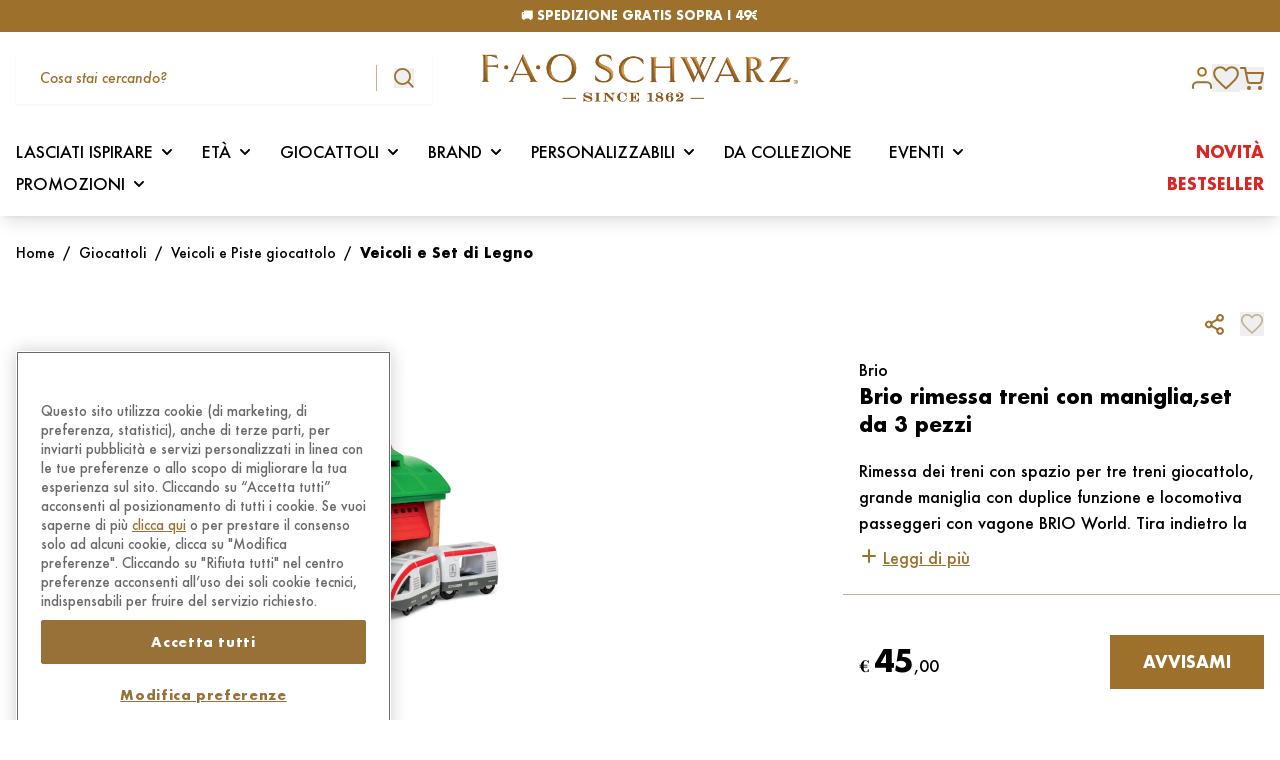

--- FILE ---
content_type: text/html; charset=UTF-8
request_url: https://www.faoschwarz.it/prodotto/brio-rimessa-treni-con-manigliaset-da-3-pezzi/
body_size: 79235
content:
<!doctype html>
<html lang="it-IT" data-page-name="product" data-version="v3.4.9">
  <head>
    <meta charset="UTF-8">
    <meta name="viewport" content="width=device-width, initial-scale=1">
    <meta name='robots' content='index, follow, max-image-preview:large, max-snippet:-1, max-video-preview:-1' />
	<style>img:is([sizes="auto" i], [sizes^="auto," i]) { contain-intrinsic-size: 3000px 1500px }</style>
	
	<title>Brio rimessa treni con maniglia,set da 3 pezzi in Vendita Online | FAO Schwarz</title>
	<meta name="description" content="Acquista direttamente online Brio rimessa treni con maniglia,set da 3 pezzi: qualità, fantasia e divertimento, scopri la magia del mondo FAO Schwarz." />
	<link rel="canonical" href="https://www.faoschwarz.it/prodotto/brio-rimessa-treni-con-manigliaset-da-3-pezzi/" />
	<meta property="og:locale" content="it_IT" />
	<meta property="og:type" content="article" />
	<meta property="og:title" content="Brio rimessa treni con maniglia,set da 3 pezzi in Vendita Online | FAO Schwarz" />
	<meta property="og:description" content="Acquista direttamente online Brio rimessa treni con maniglia,set da 3 pezzi: qualità, fantasia e divertimento, scopri la magia del mondo FAO Schwarz." />
	<meta property="og:url" content="https://www.faoschwarz.it/prodotto/brio-rimessa-treni-con-manigliaset-da-3-pezzi/" />
	<meta property="og:site_name" content="FAO Schwarz" />
	<meta property="article:publisher" content="https://www.facebook.com/FAOSchwarzItalia" />
	<meta property="article:modified_time" content="2026-01-01T23:01:22+00:00" />
	<meta property="og:image" content="https://assets.faoschwarz.it/i/o/production/media/2022/05/921c61ce-fao_122458501_0.jpg" />
	<meta property="og:image:width" content="2000" />
	<meta property="og:image:height" content="2000" />
	<meta property="og:image:type" content="image/jpeg" />
	<meta name="twitter:card" content="summary_large_image" />
	<meta name="twitter:site" content="@faoschwarz" />
	<script type="application/ld+json" class="yoast-schema-graph">{"@context":"https://schema.org","@graph":[{"@type":"WebPage","@id":"https://www.faoschwarz.it/prodotto/brio-rimessa-treni-con-manigliaset-da-3-pezzi/","url":"https://www.faoschwarz.it/prodotto/brio-rimessa-treni-con-manigliaset-da-3-pezzi/","name":"Brio rimessa treni con maniglia,set da 3 pezzi in Vendita Online | FAO Schwarz","isPartOf":{"@id":"https://www.faoschwarz.it/#website"},"primaryImageOfPage":{"@id":"https://www.faoschwarz.it/prodotto/brio-rimessa-treni-con-manigliaset-da-3-pezzi/#primaryimage"},"image":{"@id":"https://www.faoschwarz.it/prodotto/brio-rimessa-treni-con-manigliaset-da-3-pezzi/#primaryimage"},"thumbnailUrl":"https://assets.faoschwarz.it/i/o/production/media/2022/05/921c61ce-fao_122458501_0.jpg","datePublished":"2022-05-11T11:11:08+00:00","dateModified":"2026-01-01T23:01:22+00:00","description":"Acquista direttamente online Brio rimessa treni con maniglia,set da 3 pezzi: qualità, fantasia e divertimento, scopri la magia del mondo FAO Schwarz.","breadcrumb":{"@id":"https://www.faoschwarz.it/prodotto/brio-rimessa-treni-con-manigliaset-da-3-pezzi/#breadcrumb"},"inLanguage":"it-IT","potentialAction":[{"@type":"ReadAction","target":["https://www.faoschwarz.it/prodotto/brio-rimessa-treni-con-manigliaset-da-3-pezzi/"]}]},{"@type":"ImageObject","inLanguage":"it-IT","@id":"https://www.faoschwarz.it/prodotto/brio-rimessa-treni-con-manigliaset-da-3-pezzi/#primaryimage","url":"https://assets.faoschwarz.it/i/o/production/media/2022/05/921c61ce-fao_122458501_0.jpg","contentUrl":"https://assets.faoschwarz.it/i/o/production/media/2022/05/921c61ce-fao_122458501_0.jpg","width":2000,"height":2000},{"@type":"BreadcrumbList","@id":"https://www.faoschwarz.it/prodotto/brio-rimessa-treni-con-manigliaset-da-3-pezzi/#breadcrumb","itemListElement":[{"@type":"ListItem","position":1,"name":"Casa","item":"https://www.faoschwarz.it/"},{"@type":"ListItem","position":2,"name":"Shop","item":"https://www.faoschwarz.it/shop/"},{"@type":"ListItem","position":3,"name":"Brio rimessa treni con maniglia,set da 3 pezzi"}]},{"@type":"WebSite","@id":"https://www.faoschwarz.it/#website","url":"https://www.faoschwarz.it/","name":"FAO Schwarz","description":"Giocattoli unici, peluche e regali per bambini di tutte le età","publisher":{"@id":"https://www.faoschwarz.it/#organization"},"potentialAction":[{"@type":"SearchAction","target":{"@type":"EntryPoint","urlTemplate":"https://www.faoschwarz.it/?s={search_term_string}"},"query-input":{"@type":"PropertyValueSpecification","valueRequired":true,"valueName":"search_term_string"}}],"inLanguage":"it-IT"},{"@type":"Organization","@id":"https://www.faoschwarz.it/#organization","name":"FAO Schwarz","url":"https://www.faoschwarz.it/","logo":{"@type":"ImageObject","inLanguage":"it-IT","@id":"https://www.faoschwarz.it/#/schema/logo/image/","url":"https://assets.faoschwarz.it/i/o/production/media/2022/04/834a9eb3-logo-fao.png","contentUrl":"https://assets.faoschwarz.it/i/o/production/media/2022/04/834a9eb3-logo-fao.png","width":580,"height":88,"caption":"FAO Schwarz"},"image":{"@id":"https://www.faoschwarz.it/#/schema/logo/image/"},"sameAs":["https://www.facebook.com/FAOSchwarzItalia","https://x.com/faoschwarz","https://www.instagram.com/faoschwarzitalia/","https://www.pinterest.com/faoschwarzofficial/"]}]}</script>


<link rel='dns-prefetch' href='//www.faoschwarz.it' />
<link rel='dns-prefetch' href='//www.google.com' />
<link rel='dns-prefetch' href='//assets.faoschwarz.it' />
<link rel='dns-prefetch' href='//x.klarnacdn.net' />
<style id='classic-theme-styles-inline-css' type='text/css'>
/*! This file is auto-generated */
.wp-block-button__link{color:#fff;background-color:#32373c;border-radius:9999px;box-shadow:none;text-decoration:none;padding:calc(.667em + 2px) calc(1.333em + 2px);font-size:1.125em}.wp-block-file__button{background:#32373c;color:#fff;text-decoration:none}
</style>
<link rel="stylesheet" href="https://assets.faoschwarz.it/static/themes/fao/v3.4.9/dist/styles/index.css?id=2fec8f240a1674098445caea10009e35"><link rel="stylesheet" href="https://assets.faoschwarz.it/static/plugins/woocommerce-adyen-gateway/2.9.0/assets/css/adyen.css?id=7aa69f918623233b7fbea5c89efa7f9a"><link rel="stylesheet" href="https://assets.faoschwarz.it/static/plugins/klarna-payments-for-woocommerce/4.1.4/dependencies/krokedil/klarna-express-checkout/assets/css/kec-cart.css"><script type="text/javascript">
    window.INITIAL_DATA = {"ajax_url":"https:\/\/www.faoschwarz.it\/wp\/wp-admin\/admin-ajax.php","box_gift":{"shop_url":"https:\/\/www.faoschwarz.it\/shop\/","category_base_url":"https:\/\/www.faoschwarz.it\/categoria-prodotto\/{category}\/"},"contact":{"contact_url":"https:\/\/www.faoschwarz.it\/contattaci\/"},"pnt_custom_form_config":{"messages":{"default":{"mixed":{"default":"${path} non \u00e8 valido.","required":"${path} \u00e8 un campo obbligatorio."},"string":{"min":"${path} deve contenere almeno ${min} caratteri.","max":"${path} deve contenere al massimo ${max} caratteri.","email":"Inserire un indirizzo mail valido."}}}},"themeUri":"https:\/\/www.faoschwarz.it\/app\/themes\/fao","checkout":{"multiple_addresses":"0"},"domainValidationData":{"suggested":{"farwebnet.it":"fastwebnet.it","virilio.it":"virgilio.it","l8bero.it":"libero.it","gmsail.com":"gmail.com","libero.il":"libero.it","yahoo.ot":"yahoo.it","cloud.it":"icloud.com","indwind.it":"inwind.it","70hotmail.it":"hotmail.it","outmail.com":"hotmail.com","yaoho.com":"yahoo.com","tiscali.it.it":"tiscali.it","hot.mail.com":"hotmail.com","hotmaol.it":"hotmail.it","mail.cm":"mail.com","hahoo.it":"yahoo.it","hormail.com":"hotmail.com","outllo.it":"outlook.it","outlooki.it":"outlook.it","virgilii.it":"virgilio.it","libero.jt":"libero.it","prenatl.com":"prenatal.com","046gmail.com":"gmail.com","963virgilio.it":"virgilio.it","gmail.cin":"gmail.com","aicluod.com":"icloud.com","hotmail.ut":"hotmail.it","hotmail.ig":"hotmail.it","gtiscali.it":"tiscali.it","icloud.cim":"icloud.com","gmail.cl":"gmail.com","libbero.it":"libero.it","htmail.com":"hotmail.com","gmail.fom":"gmail.com","75libero.it":"libero.it","outllok.it":"outlook.it","oulook.it":"outlook.it","vigilio.it":"virgilio.it","yahhoo.it":"yahoo.it","libero.itt":"libero.it","tiscaly.it":"tiscali.it","librero.it":"libero.it","yahoou.it":"yahoo.it","vigirlio.it":"virgilio.it","viriglio.it":"virgilio.it","live.fom":"live.com","79live.it":"live.it","88gmail.com":"gmail.com","0utlook.com":"outlook.com","aclaud.com":"icloud.com","aliice.it":"alice.it","alice.ir":"alice.it","fastuebnet.it":"fastwebnet.it","alice.ie":"alice.it","3gmail.com":"gmail.com","gmail1997.com":"gmail.com","gmailk.com":"gmail.com","gmail.com12aprile":"gmail.com","hootlook.com":"outlook.com","hmai.com":"gmail.com","hot.mail.it":"hotmail.it","hitmail.com":"hotmail.com","gmail.colm":"gmail.com","hotmalil.it":"hotmail.it","hotmail.iy":"hotmail.it","hotmail.ity":"hotmail.it","icud.com":"icloud.com","iclouud.com":"icloud.com","laice.it":"alice.it","icloud.conm":"icloud.com","hotmail.igtm":"hotmail.it","limero.it":"libero.it","libero.oit":"libero.it","outlook.ir":"outlook.it","outloke.it":"outlook.it","outloook.it":"outlook.it","tiiscali.it":"tiscali.it","tisca.it":"tiscali.it","gmail.comq":"gmail.com","gmail.bom":"gmail.com","geimeil.it":"gmail.com","gmail.como":"gmail.com","gmail.clm":"gmail.com","gmiail.com":"gmail.com","gmail.com6":"gmail.com","gmoil.it":"gmail.com","gmail.com0":"gmail.com","gmail.com9":"gmail.com","gemeil.comu":"gmail.com","gmail.commar":"gmail.com","gmail.comk":"gmail.com","gmail.cmo":"gmail.com","gmail.com91":"gmail.com","gmail.comamarjeet":"gmail.com","vorgilio.it":"virgilio.it","viegilio.it":"virgilio.it","virgilio.ot":"virgilio.it","virgiio.it":"virgilio.it","uyahoo.com":"yahoo.com","virgilio.ito":"virgilio.it","autmail.it":"hotmail.it","cirgilio.it":"virgilio.it","cmail.com":"gmail.com","ecloud.com":"icloud.com","fgmaul.com":"gmail.com","firgilio.it":"virgilio.it","gamail.co":"gmail.com","gemeil.com":"gmail.com","gicloud.com":"icloud.com","gioglemail.com":"gmail.com","gmael.com":"gmail.com","gmai.cim":"gmail.com","gmai.lcom":"gmail.com","gmail.89":"gmail.com","gmail.co.com":"gmail.com","gmail.com123456":"gmail.com","gmail.com9o":"gmail.com","gmail.comb":"gmail.com","gmail.comc":"gmail.com","gmail.comf":"gmail.com","gmail.comg":"gmail.com","gmail.comgabry1464":"gmail.com","gmail.comll":"gmail.com","gmail.comr":"gmail.com","gmail.comz":"gmail.com","gmail.dom":"gmail.com","gmail.gim":"gmail.com","gmail.gom":"gmail.com","gmail.ru":"gmail.com","gmailc.om":"gmail.com","gmali.con":"gmail.com","gotmail.com":"hotmail.com","hmail.com":"hotmail.com","hotamail.it":"hotmail.it","hotmail.65":"hotmail.it","hotmail.co":"hotmail.com","hotmail.dot":"hotmail.com","hotmail.gr":"hotmail.it","hotmail.ot":"hotmail.it","hotmaio.com":"hotmail.com","hotnail.it":"hotmail.it","hotomail.it":"hotmail.it","hotulook.it":"outlook.it","houlook.con":"outlook.com","houtlook.it":"outlook.it","hoymail.com":"hotmail.com","hoymail.it":"hotmail.it","iclood.com":"icloud.com","iclooud.com":"icloud.com","icluod.con":"icloud.com","icolud.com":"icloud.com","ilcoud.com":"icloud.com","incloud.vom":"icloud.com","ioclou.com":"icloud.com","lcloud.com":"icloud.com","libero.ii":"libero.it","libero.iti":"libero.it","libero.itlibero.it":"libero.it","libreo.it":"libero.it","live.ci":"live.it","live.com":"live.com","live.con":"live.com","live.ir":"live.it","live.it":"live.com","live.itm":"live.it","live.nt":"live.it","livero.it":"libero.it","outllook.com":"outlook.com","outlok.it":"outlook.it","outlook.coom":"outlook.com","outlook.de":"outlook.com","outook.it":"outlook.it","oututook.it":"outlook.it","prnatal.com":"prenatal.com","tiscail.it":"tiscali.it","tiscali.iy":"tiscali.it","tscali.it":"tiscali.it","virgiliio.it":"virgilio.it","vurgilio.it":"virgilio.it","yagoo.de":"yahoo.com","yahoo.cit":"yahoo.it","yahoo.comt":"yahoo.com","yahoo.fr":"yahoo.com","yahoo.gr":"yahoo.com","yahoo.icom":"yahoo.com","yahoo.ir":"yahoo.it","yahoo.itl":"yahoo.com","yahoo.iy":"yahoo.it","yahu.it":"yahoo.it","yaooh.com":"yahoo.com","gmail.c9m":"gmail.com","gmail.com.it":"gmail.com","gmail.comtobi25":"gmail.com","hotma.itil.it":"hotmail.it","iclou.com":"icloud.com","hotamail.com":"hotmail.com","lobero.it":"libero.it","gmai.com":"gmail.com","ahoo.com":"yahoo.com","alce.it":"alice.it","alice.itl":"alice.it","alice.ot":"alice.it","aluce.it":"alice.it","birgilio.it":"virgilio.it","bmail.com":"gmail.com","gamil.con":"gmail.com","gemil.com":"gmail.com","gimil.com":"gmail.com","gmail.ccom":"gmail.com","gmail.col":"gmail.com","gmail.comagieblessing":"gmail.com","gmail.comd":"gmail.com","gmail.come":"gmail.com","gmail.comom":"gmail.com","gmail.comt":"gmail.com","gmail.comunicazione":"gmail.com","gmail.comv":"gmail.com","gmail.conm":"gmail.com","gmail.ocm":"gmail.com","gmail.ti":"gmail.com","gmeil.it":"gmail.com","gmila.com":"gmail.com","gmsil.vom":"gmail.com","hayoo.it":"yahoo.com","hitmail.gr":"hotmail.com","homail.it":"hotmail.it","hormail.it":"hotmail.it","hotlook.it":"outlook.it","hotmai.it":"hotmail.it","hotmail.coml":"hotmail.com","hotmail.comm":"hotmail.com","hotmail.il":"hotmail.it","hotmail.iti":"hotmail.it","hotmail.ti":"hotmail.it","hotmail.vom":"hotmail.com","hotmal.it":"hotmail.it","hotmali.it":"hotmail.it","hotmil.it":"hotmail.it","hotmqil.com":"hotmail.com","hotmqil.it":"hotmail.it","htmail.it":"hotmail.it","htomail.com":"hotmail.com","htotmail.com":"hotmail.com","iahoo.it":"yahoo.com","iayahoo.ot":"yahoo.com","iclaud.com":"icloud.com","icliud.com":"icloud.com","icloid.cim":"icloud.com","icloid.com":"icloud.com","icloud.co":"icloud.com","icloud.com":"icloud.com","icloud.come":"icloud.com","icloud.it":"icloud.com","icloude.com":"icloud.com","icloudo.com":"icloud.com","icoud.com":"icloud.com","ilbero.it":"libero.it","jahoo.it":"yahoo.com","jcloud.com":"icloud.com","jotmail.it":"hotmail.it","lbero.it":"libero.it","libe.it":"libero.it","libereo.it":"libero.it","libero.iit":"libero.it","libero.iy":"libero.it","libero.ot":"libero.it","libero.ut":"libero.it","liberto.it":"libero.it","linero.it":"libero.it","live.ti":"live.com","llibero.it":"libero.it","love.it":"live.com","mial.com":"mail.com","ocloud.com":"icloud.com","otlook.it":"outlook.it","outllook.it":"outlook.it","outlock.it":"outlook.it","outloock.com":"outlook.com","outlook.com":"outlook.com","outlook.itr":"outlook.it","outmail.it":"hotmail.it","outolook.it":"outlook.it","outoolok.it":"outlook.it","putlook.com":"outlook.com","tiacali.it":"tiscali.it","tiscali.il":"tiscali.it","tisvali.it":"tiscali.it","tmail.com":"gmail.com","vergilio.it":"virgilio.it","virgilio.itl":"virgilio.it","virginio.it":"virgilio.it","virhilio.it":"virgilio.it","xahoo.it":"yahoo.com","yahho.it":"yahoo.com","yahoi.com":"yahoo.com","yahoo.cam":"yahoo.com","yahoo.cokm":"yahoo.com","yahoo.con":"yahoo.com","yahoo.ito":"yahoo.com","yahou.it":"yahoo.com","yaooh.it":"yahoo.com","ycloub.com":"icloud.com","yeoo.it":"yahoo.com","yhoo.com":"yahoo.com","hhotmail.com":"hotmail.com","gimaili.com":"gmail.com","gimail.it":"gmail.com","iccoud.com":"icloud.com","gmnail.com":"gmail.com","icloud.con":"icloud.com","earthlinkn.ett":"earthlink.net","ymaill.com":"ymail.com","rockemail.com":"rocketmail.com","zoo.com":"zoho.com","fastmal.com":"fastmail.com","tutnota.com":"tutanota.com","mailnator.com":"mailinator.com","gamil.com":"gmail.com","yhaoo.com":"yahoo.com","hotmaill.com":"hotmail.com","outlokkk.com":"outlook.com","olookk.com":"outlook.com","aoll.com":"aol.com","icoddd.com":"icloud.com","protomaill.com":"protonmail.com","lvee.com":"live.com","comcass.net":"comcast.net","verizonnett.com":"verizon.net","sbcglobll.net":"sbcglobal.net","aatt.net":"att.net","coxx.net":"cox.net","earthlinkk.net":"earthlink.net","ymailll.com":"ymail.com","rockkemail.com":"rocketmail.com","zzoo.com":"zoho.com","faastmal.com":"fastmail.com","tuttnota.com":"tutanota.com","maailnator.com":"mailinator.com","gmail.it":"gmail.com","gmail.con":"gmail.com","gmial.com":"gmail.com","gimail.com":"gmail.com","libero.ir":"libero.it","hotmail.ir":"hotmail.it","cx.net":"cox.net","at.net":"att.net","sbcglobl.net":"sbcglobal.net","gnail.com":"gmail.com","yohoo.com":"yahoo.com","gmal.com":"gmail.com","hotmai.com":"hotmail.com","outlok.com":"outlook.com","aool.com":"aol.com","iclod.com":"icloud.com","protonmal.com":"protonmail.com","liv.com":"live.com","gm.com":"gmx.com","domin.com":"domain.com","yaho.com":"yahoo.com","gnail.co":"gmail.com","hotmai.co":"hotmail.com","gmx.co":"gmx.com","iclod.co":"icloud.com","protonmal.co":"protonmail.com","liv.co":"live.com","domin.co":"domain.com","gmal.co":"gmail.com","yahho.co":"yahoo.com","outlokk.com":"outlook.com","ao.com":"aol.com","icod.com":"icloud.com","protomail.com":"protonmail.com","lve.com":"live.com","domail.com":"domain.com","comcas.net":"comcast.net","verizon.nett":"verizon.net"},"blacklisted":{"all_touchpoints":["cerrotz.com","apierr1.com","damienwu.com","pokelab.shop","dashmail.store","stidei.com","adverlatemedia.com","tanofeo.com","mailnesia.com","mailinator.com","yopmail.com","yopmail.fr","yopmail.net","cool.fr.nf","jetable.fr.nf","courriel.fr.nf","moncourrier.fr.nf","monemail.fr.nf","monmail.fr.nf","hide.biz.st","mymail.infos.st","boxomail.live","orlydns.com","laluxy.com","dineroa.com","kaftee.com","proton.me"]}}};
</script><script type="text/javascript" id="fao-translations">
    window.TRANSLATIONS = {"generic_error":"Qualcosa \u00e8 andato storto","product":{"select_variation":"Seleziona una variazione!","add_to_cart_message":"Prodotto aggiunto al carrello.","customize":{"validation":{"font":"Il font \u00e8 necessario!","color":"Il colore \u00e8 obbligatorio!","text":"Il testo \u00e8 obbligatorio!"}},"gift_card":{"validation":{"sender_name":"Il nome del mittente \u00e8 obbligatorio","sender_email":"L'indirizzo email del mittente \u00e8 obbligatorio","recipient_name":"Il nome del destinatario \u00e8 obbligatorio","recipient_email":"L'indirizzo email del destinatario \u00e8 obbligatorio"}}},"auth":{"email":"Indirizzo e-mail","password":"Password"},"address":{"first_name":"Nome","last_name":"Cognome","address_1":"Indirizzo","address_2":"Numero civico","postcode":"Codice postale","city":"Citt\u00e0","country":"Stato","state":"Provincia","phone":"Numero di telefono","validation":{"postcode":"Questo campo deve avere 5 numeri","phone":"Questo numero non \u00e8 valido"}}};
</script>        <!-- Google Tag Manager -->
        <script>
            (function(w, d, s, l, i) {
                w[l] = w[l] || [];
                w[l].push({
                    "gtm.start": new Date().getTime(),
                    event: "gtm.js",
                });
                var f = d.getElementsByTagName(s)[0],
                    j = d.createElement(s),
                    dl = l != "dataLayer" ? "&l=" + l : "";
                j.async = true;
                j.src = "https://www.googletagmanager.com/gtm.js?id=" + i + dl;
                f.parentNode.insertBefore(j, f);
            })(window, document, "script", "dataLayer", "GTM-N2H9T9G");
        </script>
        <!-- End Google Tag Manager -->
        <script type="text/javascript">
            window.PNT_API = {
                cartApiNonce: {
                    value: "af65ac701f",
                    timestamp: 1768641122,
                },
                fidelityCardNonce: {
                    value: "bd7faef0aa",
                    timestamp: 1768641122,
                },
                checkoutApiNonce: "a3d3590cec",
                restNonce: "345c2d6800",
                authNonce: {
                    value: "bcd6ae5d4e",
                    timestamp: 1768641122,
                },
                baseUrl: "https://www.faoschwarz.it/wp-json/",
                restUrl: "https://www.faoschwarz.it/wp-json/",
                restPntNonce: "6c493ad825",
                reviewsNonce: "e288ba9f8b",
                wishlistNonce: "18744d725e",
                restNonce: "345c2d6800",
                addressNonce: "41ae296954",
                editAccountNonce: "c64918aca7",
                newsletterNounce: "aaa0219bb0",
            };
        </script>
        	<noscript><style>.woocommerce-product-gallery{ opacity: 1 !important; }</style></noscript>
	<link rel="icon" href="https://assets.faoschwarz.it/production/media/2022/05/ee17386a-cropped-d32e974d-favicon-100x100.png" sizes="32x32">
<link rel="icon" href="https://assets.faoschwarz.it/production/media/2022/05/ee17386a-cropped-d32e974d-favicon-300x300.png" sizes="192x192">
<link rel="apple-touch-icon" href="https://assets.faoschwarz.it/production/media/2022/05/ee17386a-cropped-d32e974d-favicon-300x300.png">
<meta name="msapplication-TileImage" content="https://assets.faoschwarz.it/production/media/2022/05/ee17386a-cropped-d32e974d-favicon-300x300.png">
    <script>
        window.LoginInitialData = {
            lang: {
                title: "Accedi oppure registrati",
                login_button_text: "Accedi",
                reviews: {
                    title: "To leave a review sign in",
                    login_button_text: "Continua",
                }
            }
        };
    </script>
</head>
    <body class="wp-singular product-template-default single single-product postid-8984 wp-custom-logo wp-theme-fao font-sans antialiased theme-fao woocommerce woocommerce-page woocommerce-no-js brio-rimessa-treni-con-manigliaset-da-3-pezzi" >
            <!-- Google Tag Manager (noscript) -->
        <noscript><iframe src="https://www.googletagmanager.com/ns.html?id=GTM-N2H9T9G" height="0" width="0" style="display:none;visibility:hidden"></iframe></noscript>
        <!-- End Google Tag Manager (noscript) -->
        <div id="page" class="site flex flex-col min-h-screen">
                                                    <header
    class="w-full left-0 top-0 z-50 sticky lg:shadow-lg lg:bg-white transform duration-150"
    
    x-data="Header({ type: 'default' })"
    x-bind:class="[
        isSubmenuOpen ? 'absolute lg:absolute' : (type == 'transparent' ? 'sticky lg:fixed' : 'sticky lg:shadow-lg'),
        showDesktopMenu ? 'lg:translate-y-0' : 'lg:-translate-y-[calc(var(--menu-height)*1px)]',
        type == 'transparent' ? 'lg:bg-transparent' : 'lg:bg-white lg:shadow-lg',
        showMobileSearch ? 'translate-y-0' : '-translate-y-[calc(var(--mobile-search-height)*1px)]'
    ]"
    x-init="$watch('isSubmenuOpen', value => value ? window.scrollTo(0, 0) : '');"
    x-on:resize.window="setHeaderHeight()"
    >
    <div class="relative transform duration-150"
        x-bind:class="showMobileSearch ? 'translate-y-0' : 'translate-y-[calc(var(--mobile-search-height)*1px)]'">
        <div class="border-primary w-full z-40 relative transform duration-150" x-data="CurrentUser"
            x-bind:class="showDesktopMenu ? 'lg:translate-y-0' : 'lg:translate-y-[calc(var(--menu-height)*1px)]'"
            x-on:scroll.window="hideItems()">
            <div x-ref="header">
                                    <div class="relative w-full bg-primary text-xs text-white h-8 z-20">
                        <div
            x-data="Slider({ prefix: '', options: {&quot;direction&quot;:&quot;vertical&quot;,&quot;slidesPerView&quot;:1,&quot;spaceBetween&quot;:0,&quot;loop&quot;:true,&quot;loopFillGroupWithBlank&quot;:true,&quot;autoplay&quot;:{&quot;delay&quot;:4000}} })"
        >
            <div
                class="swiper h-8"
                x-ref="slider"
            >
                <div class="swiper-wrapper">
                                            <div class="swiper-slide h-full flex items-center justify-center">
                            <p class="text-center font-bold">🏷️ <u><a href="https://www.faoschwarz.it/promo/acquista-4-funko-pop-il-5-e-in-regalo/">ACQUISTA 4 FUNKO POP, 1 TE LO REGALIAMO NOI</a></u></p>
                        </div>
                                            <div class="swiper-slide h-full flex items-center justify-center">
                            <p class="text-center font-bold">🚚 SPEDIZIONE GRATIS SOPRA I 49€</p>
                        </div>
                                    </div>
            </div>
        </div>
            </div>
                                <div class="lg:hidden w-full" x-bind:class="showMobileSearch ? 'shadow-lg' : ''">
    <div class="bg-white px-4 relative z-20" x-bind:class="!showMobileSearch ? 'shadow-lg' : ''">
        <div class="w-full flex items-center py-5 justify-between gap-12 px-3" x-show="!showMobileMenu">
            <svg xmlns="http://www.w3.org/2000/svg" class="text-primary h-5 flex-shrink-0" x-on:click="showMobileMenu=true;hideSearch()" viewBox="0 0 23.214 20.225">
    <path d="M0,0V2.9H23.214V0ZM0,8.618v2.9H23.214v-2.9Zm0,8.705v2.9H23.214v-2.9Z" fill="currentColor"/>
</svg>            <a class="inline-block" href="/" title="site title">
                <span class="sr-only">Fao Schwarz</span>
                <img src="https://assets.faoschwarz.it/static/themes/fao/v3.4.9/dist/images/logo.png" alt="FAO Schwarz"
                    class="max-h-6 h-auto object-cover">
            </a>
            <div class="flex items-center" x-data="Cart">
    <span x-data="Tooltip()" class="relative inline-flex flex-col items-center w-max">
    <button type="button" x-ref="trigger"
                class="relative cursor-pointer">
        <a href="https://www.faoschwarz.it/cart/" class="outline-none focus-none">
                <div class="relative">
                    <svg xmlns="http://www.w3.org/2000/svg" class="text-primary w-6" viewBox="0 0 23.029 22.073">
    <g id="Icon-shopping-cart" transform="translate(1 1)">
      <path id="Tracciato_3" data-name="Tracciato 3" d="M13.932,30.966A.966.966,0,1,1,12.966,30,.966.966,0,0,1,13.932,30.966Z" transform="translate(-5.316 -11.859)" fill="none" stroke="currentColor" stroke-linecap="round" stroke-linejoin="round" stroke-width="2"/>
      <path id="Tracciato_4" data-name="Tracciato 4" d="M30.432,30.966A.966.966,0,1,1,29.466,30,.966.966,0,0,1,30.432,30.966Z" transform="translate(-11.335 -11.859)" fill="none" stroke="currentColor" stroke-linecap="round" stroke-linejoin="round" stroke-width="2"/>
      <path id="Tracciato_5" data-name="Tracciato 5" d="M1.5,1.5H5.323L7.885,14.245A1.91,1.91,0,0,0,9.8,15.778h9.291A1.91,1.91,0,0,0,21,14.245l1.529-7.986H6.279" transform="translate(-1.5 -1.5)" fill="none" stroke="currentColor" stroke-linecap="round" stroke-linejoin="round" stroke-width="2"/>
    </g>
</svg>                    <div
                        class="w-5 h-5 text-xxs absolute -top-3 -right-4 bg-primary rounded-full text-white flex items-center justify-center leading-[0] opacity-0 pointer-events-none"
                        x-text="get('items_count')"
                        x-bind:class="{
                            'opacity-0': !get('items_count'),
                            'opacity-100': get('items_count'),
                        }"
                    ></div>
                </div>
            </a>
            </button>
    <div class="relative" x-transition x-show="show" style="display: none">
        <div x-ref="content" x-bind:style="styles"
            class="absolute top-5 z-10 py-5 px-6 leading-tight text-black transform bg-white drop-shadow-xl rounded-xl shadow-[0_0_10px_1px_rgba(0,0,0,0.15)] max-w-md min-w-xxs md:w-max">
            <div class="relative">
                <div class="w-full">
                    <svg xmlns="http://www.w3.org/2000/svg" class="absolute -right-1 -top-1 w-5 text-primary hover:cursor-pointer" x-on:click="show = false" viewBox="0 0 22 22"><path data-name="Tracciato 12778" d="M21 22a1 1 0 0 1-.707-.293l-20-20a1 1 0 0 1 0-1.414 1 1 0 0 1 1.414 0l20 20A1 1 0 0 1 21 22Z" fill="currentColor"/><path data-name="Tracciato 12777" d="M1 22a1 1 0 0 1-.707-.293 1 1 0 0 1 0-1.414l20-20a1 1 0 0 1 1.414 0 1 1 0 0 1 0 1.414l-20 20A1 1 0 0 1 1 22Z" fill="currentColor"/></svg>            <div class="p-1 border-b border-brand-light-brown -mx-6 px-6 pb-6 min-w-[20rem]" x-data="{ item: '', quantity: 1 }"
                x-on:product-added-to-cart.window="item = $event.detail.item ?? item; quantity = $event.detail.quantity ?? quantity, $event.detail.item ? openTooltip() : ''"
                x-init="$watch('show', value => value ? setTimeout(() => { closeTooltip() }, 3500) : '')">
                <div class="pr-7">
                    <p class="text-primary font-bold mb-6">Prodotto aggiunto al carrello</p>
                    <div class="flex items-center" x-show="item" x-cloak>
                        <img class="w-20 h-20 object-cover mr-5 flex-shrink-0" x-bind:src="item.image_src" alt="brand" />
                        <div class="flex-grow">
                            <span x-show="item.brand" class="block text-xs mb-1" x-text="item.brand"></span>
                            <span class="block text-xs font-bold" x-text="item.name"></span>
                            <div class="flex justify-between items-center mt-6 text-xs">
                                <span class="text-primary">Q.tà <span x-text="quantity"
                                        class="pl-2"></span></span>
                                <span class="font-bold" x-html="item.item_price"></span>
                            </div>
                        </div>
                    </div>
                </div>
            </div>
            <a href="https://www.faoschwarz.it/cart/"
                class="block pr-7 mt-4 text-primary underline text-right">Vedi il carrello</a>
                </div>
            </div>
        </div>
        <div
            class="pointer-events-none absolute -translate-x-1/2 top-1 z-10 w-0 h-0 border-transparent border-l-9 border-r-9 border-b-15 border-b-white drop-shadow-[0_-3px_3px_rgba(0,0,0,0.1)]">
        </div>
    </div>
</span>
</div>
        </div>
        <div class="w-full flex items-center py-5 justify-between gap-12 px-3" x-show="showMobileMenu" x-cloak>
            <svg xmlns="http://www.w3.org/2000/svg" class="text-primary h-5" x-on:click="showMobileMenu=false" viewBox="0 0 22 22"><path data-name="Tracciato 12778" d="M21 22a1 1 0 0 1-.707-.293l-20-20a1 1 0 0 1 0-1.414 1 1 0 0 1 1.414 0l20 20A1 1 0 0 1 21 22Z" fill="currentColor"/><path data-name="Tracciato 12777" d="M1 22a1 1 0 0 1-.707-.293 1 1 0 0 1 0-1.414l20-20a1 1 0 0 1 1.414 0 1 1 0 0 1 0 1.414l-20 20A1 1 0 0 1 1 22Z" fill="currentColor"/></svg>            
            <div class="flex items-center gap-3"
                x-on:click="!isUserAuthenticated ? openLoginModal() : ($dispatch('open-user-account-submenu'),userAccountSubmenu=true)">
                <span class="block text-primary">
                    <span x-show="isUserAuthenticated && userName" x-cloak>
                        Ciao, <span x-text="userName"></span>
                    </span>
                    <span x-show="!isUserAuthenticated" x-cloak>
                        Accedi oppure registrati
                    </span>
                </span>
                <svg xmlns="http://www.w3.org/2000/svg" class="text-primary h-5" x-show="!userAccountSubmenu" viewBox="0 0 19.842 22.073">
    <g id="Icon-user" transform="translate(1 1)">
      <path id="Tracciato_6" data-name="Tracciato 6" d="M23.842,28.295V26.363c0-2.134-2-3.863-4.461-3.863H10.461C8,22.5,6,24.23,6,26.363v1.932" transform="translate(-6 -8.222)" fill="none" stroke="currentColor" stroke-linecap="round" stroke-linejoin="round" stroke-width="2"/>
      <path id="Tracciato_7" data-name="Tracciato 7" d="M19.726,8.363A3.863,3.863,0,1,1,15.863,4.5a3.863,3.863,0,0,1,3.863,3.863Z" transform="translate(-6.942 -4.5)" fill="none" stroke="currentColor" stroke-linecap="round" stroke-linejoin="round" stroke-width="2"/>
    </g>
</svg>                <svg xmlns="http://www.w3.org/2000/svg" class="text-primary h-5" x-show="userAccountSubmenu" viewBox="0 0 19.842 22.073">
    <g id="icon-user-log" transform="translate(1 1)">
      <path id="Tracciato_6" data-name="Tracciato 6" d="M23.842,28.295V26.363c0-2.134-2-3.863-4.461-3.863H10.461C8,22.5,6,24.23,6,26.363v1.932Z" transform="translate(-6 -8.222)" fill="currentColor" stroke="currentColor" stroke-linecap="round" stroke-linejoin="round" stroke-width="2"/>
      <path id="Tracciato_7" data-name="Tracciato 7" d="M19.726,8.363A3.863,3.863,0,1,1,15.863,4.5a3.863,3.863,0,0,1,3.863,3.863Z" transform="translate(-6.942 -4.5)" fill="currentColor" stroke="currentColor" stroke-linecap="round" stroke-linejoin="round" stroke-width="2"/>
    </g>
</svg>
            </div>
        </div>
    </div>
    <div class="pb-5 bg-white px-4 z-10 shadow-lg transition-opacity duration-100" x-ref="search" x-bind:class="showMobileSearch ? 'opacity-100' : 'opacity-0'">
        <button id="mobile-search-open-btn" class="border flex justify-between items-center w-full px-6 py-3.5 focus:outline-none text-base md:py-4 md:text-sm placeholder:italic focus:ring-0 focus:border-secondary  border-primary text-primary placeholder:text-primary bg-white/20">
            <span class="block text-sm font-medium italic">Cosa stai cercando?</span>
            <svg xmlns="http://www.w3.org/2000/svg" class="w-5" viewBox="0 0 22.414 22.414">
    <g id="Ico-search" transform="translate(1 1)">
        <path id="Tracciato_1" data-name="Tracciato 1" d="M21.5,13A8.5,8.5,0,1,1,13,4.5,8.5,8.5,0,0,1,21.5,13Z" transform="translate(-4.5 -4.5)" fill="none" stroke="currentColor" stroke-linecap="round" stroke-linejoin="round" stroke-width="2"/>
        <path id="Tracciato_2" data-name="Tracciato 2" d="M29.882,29.98l-4.907-5" transform="translate(-9.882 -9.98)" fill="none" stroke="currentColor" stroke-linecap="round" stroke-linejoin="round" stroke-width="2"/>
    </g>
</svg>        </button>
    </div>
</div>
                <div class="hidden lg:flex w-full max-w-screen-2xl mx-auto px-4 gap-16 items-center py-5">
    <div class="w-full lg:w-1/3">
    <form action="https://www.faoschwarz.it/">
        <div x-data="{
        inputType: 'text',
        showLabel: false,
        value: null
    }"
    class=""
    x-init="value ? showLabel = true : false" >
    
        <div class="relative shadow-sm">
        
                
        <input type="text"
                        name="s" id="site-search-input"
             placeholder="Cosa stai cercando? "             value=""
            class="block w-full px-3 lg:px-6 focus:outline-none py-4 text-sm placeholder:italic focus:ring-0 text-primary focus:border-primary placeholder:text-primary pr-20 placeholder:text-primary bg-white/20"
                        
            x-on:input.change="showLabel = $el.value ? true : false;"
        >

        <div class="absolute inset-y-0 right-0 flex items-center">
                        
                            <div class="relative h-full px-2 flex items-center justify-center pointer-events-none w-14 before:absolute before:left-0 before:top-1/2 before:-translate-y-1/2 before:h-1/2 before:w-px before:bg-primary-light text-primary before:bg-primary-light">
                    <button type="submit">
                <svg xmlns="http://www.w3.org/2000/svg" class="w-5" viewBox="0 0 22.414 22.414">
    <g id="Ico-search" transform="translate(1 1)">
        <path id="Tracciato_1" data-name="Tracciato 1" d="M21.5,13A8.5,8.5,0,1,1,13,4.5,8.5,8.5,0,0,1,21.5,13Z" transform="translate(-4.5 -4.5)" fill="none" stroke="currentColor" stroke-linecap="round" stroke-linejoin="round" stroke-width="2"/>
        <path id="Tracciato_2" data-name="Tracciato 2" d="M29.882,29.98l-4.907-5" transform="translate(-9.882 -9.98)" fill="none" stroke="currentColor" stroke-linecap="round" stroke-linejoin="round" stroke-width="2"/>
    </g>
</svg>            </button>
                </div>
                    </div>
    </div>
            
        <div
        x-data="{ warningMessage: '' }"
        @input-warning.document="warningMessage = ($event.detail.fieldAttribute === '') ? $event.detail.message : ''"
    >
        <p
            x-show="warningMessage"
            x-html="warningMessage"
            class="text-primary text-yellow-500 text-xs mt-2"
        ></p>
    </div>
</div>
   
        <input type="hidden" name="post_type" value="product" />
    </form>
</div>
    <div class="w-1/3 text-center flex items-center justify-center">
        <a class="inline-block" href="/" title="site title">
            <span class="sr-only">Fao Schwarz</span>
            <img src="https://assets.faoschwarz.it/static/themes/fao/v3.4.9/dist/images/logo.png" alt="FAO Schwarz" class="h-10 xl:h-12 w-auto">
        </a>
    </div>
    
    <div class="w-1/3 flex gap-5 justify-end">
        <div class="flex items-center">
            <div x-show="!isUserAuthenticated" x-cloak x-on:click="openLoginModal()">
                <svg xmlns="http://www.w3.org/2000/svg" class="text-primary w-5 cursor-pointer" viewBox="0 0 19.842 22.073">
    <g id="Icon-user" transform="translate(1 1)">
      <path id="Tracciato_6" data-name="Tracciato 6" d="M23.842,28.295V26.363c0-2.134-2-3.863-4.461-3.863H10.461C8,22.5,6,24.23,6,26.363v1.932" transform="translate(-6 -8.222)" fill="none" stroke="currentColor" stroke-linecap="round" stroke-linejoin="round" stroke-width="2"/>
      <path id="Tracciato_7" data-name="Tracciato 7" d="M19.726,8.363A3.863,3.863,0,1,1,15.863,4.5a3.863,3.863,0,0,1,3.863,3.863Z" transform="translate(-6.942 -4.5)" fill="none" stroke="currentColor" stroke-linecap="round" stroke-linejoin="round" stroke-width="2"/>
    </g>
</svg>            </div>
            <div x-show="isUserAuthenticated" x-cloak>
                <span x-data="Tooltip()" class="relative inline-flex flex-col items-center w-max">
    <button type="button" x-ref="trigger"
         x-on:click="openTooltip()" x-on:click.away="closeTooltip()"         class="relative cursor-pointer">
        <div x-cloak x-show="isUserAuthenticated">
                            <svg xmlns="http://www.w3.org/2000/svg" class="text-primary w-5 mt-2" viewBox="0 0 19.842 22.073">
    <g id="icon-user-log" transform="translate(1 1)">
      <path id="Tracciato_6" data-name="Tracciato 6" d="M23.842,28.295V26.363c0-2.134-2-3.863-4.461-3.863H10.461C8,22.5,6,24.23,6,26.363v1.932Z" transform="translate(-6 -8.222)" fill="currentColor" stroke="currentColor" stroke-linecap="round" stroke-linejoin="round" stroke-width="2"/>
      <path id="Tracciato_7" data-name="Tracciato 7" d="M19.726,8.363A3.863,3.863,0,1,1,15.863,4.5a3.863,3.863,0,0,1,3.863,3.863Z" transform="translate(-6.942 -4.5)" fill="currentColor" stroke="currentColor" stroke-linecap="round" stroke-linejoin="round" stroke-width="2"/>
    </g>
</svg>
                        </div>
            </button>
    <div class="relative" x-transition x-show="show" style="display: none">
        <div x-ref="content" x-bind:style="styles"
            class="absolute top-5 z-10 py-5 px-6 leading-tight text-black transform bg-white drop-shadow-xl rounded-xl shadow-[0_0_10px_1px_rgba(0,0,0,0.15)] max-w-md min-w-xxs md:w-max">
            <div class="relative">
                <div class="w-full">
                    <div class="-mx-6">
    <div class="flex flex-col py-2">
                    <a href="https://www.faoschwarz.it/my-account/" class="text-sm border-b border-brand-light-brown hover:bg-brand-light-brown px-6 py-2 text-black" title="Bacheca">Bacheca</a>
                    <a href="https://www.faoschwarz.it/my-account/orders/" class="text-sm border-b border-brand-light-brown hover:bg-brand-light-brown px-6 py-2 text-black" title="Ordini">Ordini</a>
                    <a href="https://www.faoschwarz.it/my-account/edit-address/" class="text-sm border-b border-brand-light-brown hover:bg-brand-light-brown px-6 py-2 text-black" title="Addresses">I miei indirizzi</a>
                    <a href="https://www.faoschwarz.it/my-account/edit-account/" class="text-sm border-b border-brand-light-brown hover:bg-brand-light-brown px-6 py-2 text-black" title="Account &amp; Password">Gestisci profilo e password</a>
                    <a href="https://www.faoschwarz.it/my-account/wish-list/" class="text-sm border-b border-brand-light-brown hover:bg-brand-light-brown px-6 py-2 text-black" title="Le mie Wishlist">Le mie Wishlist</a>
                    <a href="https://www.faoschwarz.it/my-account/order-returns/" class="text-sm border-b border-brand-light-brown hover:bg-brand-light-brown px-6 py-2 text-black" title="I miei Resi">I miei Resi</a>
            </div>

    <div class="px-6 pt-3 text-primary flex gap-2">
        <svg id="logout" xmlns="http://www.w3.org/2000/svg" class="w-4" viewBox="0 0 15 15">
    <path id="Tracciato_12783" data-name="Tracciato 12783" d="M16.859,7.72a.713.713,0,0,0-.461-.168.712.712,0,0,0-.707.77.71.71,0,0,0,.25.484A6.054,6.054,0,1,1,5.926,13.391,6,6,0,0,1,8.066,8.805a.71.71,0,0,0,.082-1,.711.711,0,0,0-1-.082A7.413,7.413,0,0,0,4.5,13.387,7.5,7.5,0,1,0,16.859,7.72Z" transform="translate(-4.5 -5.856)" fill="currentColor"/>
    <path id="Tracciato_12784" data-name="Tracciato 12784" d="M17.485,12.723A.724.724,0,0,0,18.208,12V5.223a.723.723,0,0,0-1.445,0V12A.724.724,0,0,0,17.485,12.723Z" transform="translate(-9.95 -4.5)" fill="currentColor"/>
</svg>
        <a href="https://www.faoschwarz.it/my-account/customer-logout/?_wpnonce=c915e6fbdf" class="underline" title="Log Out">Logout</a>
    </div>
</div>
                </div>
            </div>
        </div>
        <div
            class="pointer-events-none absolute -translate-x-1/2 top-1 z-10 w-0 h-0 border-transparent border-l-9 border-r-9 border-b-15 border-b-white drop-shadow-[0_-3px_3px_rgba(0,0,0,0.1)]">
        </div>
    </div>
</span>
            </div>
        </div>
        <div class="flex items-center">
            <span x-data="Tooltip()" class="relative inline-flex flex-col items-center w-max">
    <button type="button" x-ref="trigger"
         x-on:click="openTooltip()" x-on:click.away="closeTooltip()"         class="relative cursor-pointer">
        <svg viewBox="0 0 24 24" class="text-primary w-7" fill="none" xmlns="http://www.w3.org/2000/svg">
    <path d="M16.9543 2.0004C16.0098 2.00454 15.0776 2.21117 14.2224 2.60594C13.3672 3.00072 12.6095 3.57417 12.0019 4.28645C11.3944 3.57417 10.6367 3.00072 9.78148 2.60594C8.92627 2.21117 7.99405 2.00454 7.0496 2.0004C6.24956 1.99119 5.45579 2.14022 4.71528 2.43867C3.97478 2.73711 3.30261 3.1789 2.73858 3.73787C2.17455 4.29684 1.73014 4.96163 1.43167 5.69284C1.13319 6.42406 0.986727 7.20684 1.00094 7.99483C1.00094 12.1355 4.73948 15.4556 10.4017 20.5834L12.0019 22L13.5983 20.5834C19.2615 15.4585 22.9991 12.1355 22.9991 7.99483C23.0133 7.20717 22.8669 6.42471 22.5687 5.69374C22.2705 4.96278 21.8264 4.29818 21.2628 3.73926C20.6992 3.18034 20.0275 2.73847 19.2874 2.43979C18.5474 2.14112 17.754 1.99171 16.9543 2.0004V2.0004ZM12.6817 19.1515L12.4593 19.3543L12.0049 19.7608L11.5504 19.3543L11.3222 19.1515C9.01567 17.1811 6.84813 15.0582 4.83464 12.7974C3.35379 10.9906 2.69834 9.51089 2.69834 7.99579C2.69028 7.42507 2.79679 6.85841 3.01176 6.32837C3.22673 5.79834 3.54592 5.31537 3.95099 4.90723C4.35725 4.50716 4.84072 4.19128 5.3729 3.97821C5.90508 3.76514 6.47519 3.6592 7.0496 3.66664C7.7464 3.67366 8.43347 3.82853 9.06403 4.12068C9.6946 4.41284 10.2538 4.83542 10.7037 5.35965L12.0019 6.87859L13.2973 5.36252C13.7464 4.83648 14.3058 4.41249 14.9371 4.11974C15.5684 3.82698 16.2566 3.6724 16.9543 3.66664C17.5302 3.65961 18.1017 3.76598 18.6353 3.97951C19.1689 4.19304 19.6539 4.50943 20.0616 4.9101C20.4663 5.31852 20.7852 5.80153 21.0002 6.33151C21.2151 6.86148 21.3219 7.428 21.3143 7.99866C21.3143 9.50898 20.653 10.9935 19.178 12.8003C17.1613 15.0601 14.9908 17.182 12.6817 19.1515V19.1515Z" fill="currentColor"/>
</svg>
                    <template x-if="show">
                <span class="absolute left-0 top-0">
                    <svg xmlns="http://www.w3.org/2000/svg" class="text-primary w-7" viewBox="0 0 24 24">
    <path d="M14.7,25.408l-1.642-1.482c-5.832-5.355-9.683-8.83-9.683-13.16A6.159,6.159,0,0,1,9.6,4.5a6.7,6.7,0,0,1,5.1,2.393A6.7,6.7,0,0,1,19.8,4.5a6.159,6.159,0,0,1,6.229,6.267c0,4.329-3.85,7.8-9.683,13.16Z" transform="translate(-2.5 -2.5)" fill="currentColor"/>
</svg>
                </span>
            </template>
            </button>
    <div class="relative" x-transition x-show="show" style="display: none">
        <div x-ref="content" x-bind:style="styles"
            class="absolute top-5 z-10 py-5 px-6 leading-tight text-black transform bg-white drop-shadow-xl rounded-xl shadow-[0_0_10px_1px_rgba(0,0,0,0.15)] max-w-md min-w-xxs md:w-max">
            <div class="relative">
                <div class="w-full">
                    <template x-if="!isUserAuthenticated">
    <div class="max-w-sm py-2">
        <span class="text-base font-medium leading-4">Find the products you decide to save here, so you don`t lose them <span  x-on:click="openLoginModal()" class="text-primary cursor-pointer">Login to your account register.</span></span>
    </div>
</template>
<template x-if="isUserAuthenticated">
    <div>
        <p class="text-primary font-bold">Le tue Wishlist</p>
        <div x-data="WishlistButton({ productId: '' })">
            <div class="flex flex-col py-2 -mx-6 max-h-[120px] overflow-y-scroll">
                <template hidden x-for="wishlist in wishlists" key="wishlist.key">
                    <span x-bind:data-list-id="wishlist.id" x-bind:data-list-key="wishlist.key">
                        <a x-bind:href="wishlist.userAccountLink"
                            class="block text-sm border-b border-brand-light-brown hover:bg-brand-light-brown px-6 py-2 text-black w-full text-left"
                            x-text="wishlist.title"></a>
                    </span>
                </template>
            </div>
        </div>
        <div class="pt-3">
            <a href="https://www.faoschwarz.it/my-account/wish-list/" class="underline text-primary"
                title="Vedi tutte le Wishlist">Vedi tutte le Wishlist</a>
        </div>
    </div>
</template>
                </div>
            </div>
        </div>
        <div
            class="pointer-events-none absolute -translate-x-1/2 top-1 z-10 w-0 h-0 border-transparent border-l-9 border-r-9 border-b-15 border-b-white drop-shadow-[0_-3px_3px_rgba(0,0,0,0.1)]">
        </div>
    </div>
</span>
        </div>
        <div class="flex items-center" x-data="Cart">
    <span x-data="Tooltip()" class="relative inline-flex flex-col items-center w-max">
    <button type="button" x-ref="trigger"
                class="relative cursor-pointer">
        <a href="https://www.faoschwarz.it/cart/" class="outline-none focus-none">
                <div class="relative">
                    <svg xmlns="http://www.w3.org/2000/svg" class="text-primary w-6" viewBox="0 0 23.029 22.073">
    <g id="Icon-shopping-cart" transform="translate(1 1)">
      <path id="Tracciato_3" data-name="Tracciato 3" d="M13.932,30.966A.966.966,0,1,1,12.966,30,.966.966,0,0,1,13.932,30.966Z" transform="translate(-5.316 -11.859)" fill="none" stroke="currentColor" stroke-linecap="round" stroke-linejoin="round" stroke-width="2"/>
      <path id="Tracciato_4" data-name="Tracciato 4" d="M30.432,30.966A.966.966,0,1,1,29.466,30,.966.966,0,0,1,30.432,30.966Z" transform="translate(-11.335 -11.859)" fill="none" stroke="currentColor" stroke-linecap="round" stroke-linejoin="round" stroke-width="2"/>
      <path id="Tracciato_5" data-name="Tracciato 5" d="M1.5,1.5H5.323L7.885,14.245A1.91,1.91,0,0,0,9.8,15.778h9.291A1.91,1.91,0,0,0,21,14.245l1.529-7.986H6.279" transform="translate(-1.5 -1.5)" fill="none" stroke="currentColor" stroke-linecap="round" stroke-linejoin="round" stroke-width="2"/>
    </g>
</svg>                    <div
                        class="w-5 h-5 text-xxs absolute -top-3 -right-4 bg-primary rounded-full text-white flex items-center justify-center leading-[0] opacity-0 pointer-events-none"
                        x-text="get('items_count')"
                        x-bind:class="{
                            'opacity-0': !get('items_count'),
                            'opacity-100': get('items_count'),
                        }"
                    ></div>
                </div>
            </a>
            </button>
    <div class="relative" x-transition x-show="show" style="display: none">
        <div x-ref="content" x-bind:style="styles"
            class="absolute top-5 z-10 py-5 px-6 leading-tight text-black transform bg-white drop-shadow-xl rounded-xl shadow-[0_0_10px_1px_rgba(0,0,0,0.15)] max-w-md min-w-xxs md:w-max">
            <div class="relative">
                <div class="w-full">
                    <svg xmlns="http://www.w3.org/2000/svg" class="absolute -right-1 -top-1 w-5 text-primary hover:cursor-pointer" x-on:click="show = false" viewBox="0 0 22 22"><path data-name="Tracciato 12778" d="M21 22a1 1 0 0 1-.707-.293l-20-20a1 1 0 0 1 0-1.414 1 1 0 0 1 1.414 0l20 20A1 1 0 0 1 21 22Z" fill="currentColor"/><path data-name="Tracciato 12777" d="M1 22a1 1 0 0 1-.707-.293 1 1 0 0 1 0-1.414l20-20a1 1 0 0 1 1.414 0 1 1 0 0 1 0 1.414l-20 20A1 1 0 0 1 1 22Z" fill="currentColor"/></svg>            <div class="p-1 border-b border-brand-light-brown -mx-6 px-6 pb-6 min-w-[20rem]" x-data="{ item: '', quantity: 1 }"
                x-on:product-added-to-cart.window="item = $event.detail.item ?? item; quantity = $event.detail.quantity ?? quantity, $event.detail.item ? openTooltip() : ''"
                x-init="$watch('show', value => value ? setTimeout(() => { closeTooltip() }, 3500) : '')">
                <div class="pr-7">
                    <p class="text-primary font-bold mb-6">Prodotto aggiunto al carrello</p>
                    <div class="flex items-center" x-show="item" x-cloak>
                        <img class="w-20 h-20 object-cover mr-5 flex-shrink-0" x-bind:src="item.image_src" alt="brand" />
                        <div class="flex-grow">
                            <span x-show="item.brand" class="block text-xs mb-1" x-text="item.brand"></span>
                            <span class="block text-xs font-bold" x-text="item.name"></span>
                            <div class="flex justify-between items-center mt-6 text-xs">
                                <span class="text-primary">Q.tà <span x-text="quantity"
                                        class="pl-2"></span></span>
                                <span class="font-bold" x-html="item.item_price"></span>
                            </div>
                        </div>
                    </div>
                </div>
            </div>
            <a href="https://www.faoschwarz.it/cart/"
                class="block pr-7 mt-4 text-primary underline text-right">Vedi il carrello</a>
                </div>
            </div>
        </div>
        <div
            class="pointer-events-none absolute -translate-x-1/2 top-1 z-10 w-0 h-0 border-transparent border-l-9 border-r-9 border-b-15 border-b-white drop-shadow-[0_-3px_3px_rgba(0,0,0,0.1)]">
        </div>
    </div>
</span>
</div>
    </div>
</div>
            </div>
            <div id="mobileMenu" class="lg:hidden"></div>
        </div>
        <div class="max-w-screen-2xl px-4 mx-auto">
            <div class="relative">
                <div id="search-results-df" ></div>
            </div>
        </div>
        <div class="hidden lg:block z-30 transition-opacity duration-100" x-ref="menu" x-bind:class="showDesktopMenu ? 'opacity-100' : 'opacity-0'">
        <div class="max-w-screen-2xl px-4 mx-auto">
            <div class="pt-3 pb-4 relative">
                <div class="relative flex justify-between space-x-5" x-data="MenuDesktop()">
                    
                    <nav x-on:click.outside="setActiveItem(null), isSubmenuOpen = false">
                                                                                    <div class="inline-block">
                                    <a class="relative uppercase inline-block mr-5 py-1 hover:text-primary pr-6 "
    x-bind:class="activeItem == 9796 
        ? '!text-primary' 
        : (type == 'transparent' ? 'text-white' : '!text-black')"
    href="#"
            x-on:click="activeItem == 9796 ? ($event.preventDefault(), setActiveItem(null), isSubmenuOpen = false) : ($event.preventDefault(),setActiveItem('9796'), isSubmenuOpen = true)"
    >
    LASCIATI ISPIRARE
            <div class="absolute right-0 inset-y-0 my-auto h-fit">
            <svg xmlns="http://www.w3.org/2000/svg" class="w-5" x-cloak="x-cloak" x-show="activeItem != 9796" viewBox="0 0 20 20" fill="currentColor">
    <path fill-rule="evenodd" d="M5.293 7.293a1 1 0 011.414 0L10 10.586l3.293-3.293a1 1 0 111.414 1.414l-4 4a1 1 0 01-1.414 0l-4-4a1 1 0 010-1.414z" clip-rule="evenodd" />
</svg>            <svg xmlns="http://www.w3.org/2000/svg" class="w-5" x-cloak="x-cloak" x-show="activeItem == 9796" viewBox="0 0 20 20" fill="currentColor">
    <path fill-rule="evenodd" d="M14.707 12.707a1 1 0 01-1.414 0L10 9.414l-3.293 3.293a1 1 0 01-1.414-1.414l4-4a1 1 0 011.414 0l4 4a1 1 0 010 1.414z" clip-rule="evenodd" />
  </svg>        </div>
    </a>                                                                            <template x-if="activeItem == 9796">
    <div class="bg-white shadow-md absolute left-0 w-full transform duration-50 ease-in transition translate-y-0 p-10"
        x-bind:class="type=='transparent' ? 'rounded-3xl mt-3' : 'mix-blend-overlay rounded-b-3xl'">
        <div class="max-w-screen-2xl mx-auto">
            <a href="#"><p class="text-primary text-2xl mb-6 font-display font-bold tracking-wider">LASCIATI ISPIRARE</p> </a>
            <div class="w-full">
        <div
        class=""
                    x-data="Slider({
                prefix: '',
                options: {&quot;slidesPerView&quot;:3.5,&quot;grabCursor&quot;:true,&quot;navigation&quot;:true,&quot;spaceBetween&quot;:25,&quot;breakpoints&quot;:{&quot;1280&quot;:{&quot;slidesPerView&quot;:4.5}}},
                hasThumbnails: false,
            })"
            >
        
        <div
            class="relative w-full p-2 pb-8"
        >
            <div class="relative w-full ">
                <div class="swiper "
                        x-ref="slider"
                    >
                    <div class="swiper-wrapper ">
                        <div class="swiper-slide w-full relative">
    <a href="https://www.faoschwarz.it/brand/fao-schwarz/" class="block relative w-full aspect-w-5 aspect-h-3">
                            <img class="absolute top-0 left-0 object-cover w-full h-full" src="https://assets.faoschwarz.it/i/o/production/media/2022/06/13308de7-il-mondo-di-fao.jpg" alt="product"
                                loading="lazy" />
                        </a>
                        <div class="p-3">
                            <a class="font-display text-primary text-xl font-bold tracking-wider mb-3 underline" href="https://www.faoschwarz.it/brand/fao-schwarz/">
                                Il Mondo di FAO Schwarz
                            </a>
                        </div>
</div>                                                                <div class="swiper-slide w-full relative">
    <a href="https://www.faoschwarz.it/categoria-prodotto/giocattoli/peluche/" class="block relative w-full aspect-w-5 aspect-h-3">
                            <img class="absolute top-0 left-0 object-cover w-full h-full" src="https://assets.faoschwarz.it/i/o/production/media/2022/06/48359756-il-mondo-dei-peluche.jpg" alt="product"
                                loading="lazy" />
                        </a>
                        <div class="p-3">
                            <a class="font-display text-primary text-xl font-bold tracking-wider mb-3 underline" href="https://www.faoschwarz.it/categoria-prodotto/giocattoli/peluche/">
                                Il Mondo dei Peluche
                            </a>
                        </div>
</div>                                                                <div class="swiper-slide w-full relative">
    <a href="https://www.faoschwarz.it/etichetta/il-mondo-dei-supereroi/" class="block relative w-full aspect-w-5 aspect-h-3">
                            <img class="absolute top-0 left-0 object-cover w-full h-full" src="https://assets.faoschwarz.it/i/o/production/media/2022/09/4e30aab4-il-mondo-dei-supereroi.jpg" alt="product"
                                loading="lazy" />
                        </a>
                        <div class="p-3">
                            <a class="font-display text-primary text-xl font-bold tracking-wider mb-3 underline" href="https://www.faoschwarz.it/etichetta/il-mondo-dei-supereroi/">
                                Il Mondo dei Supereroi
                            </a>
                        </div>
</div>                                                                <div class="swiper-slide w-full relative">
    <a href="https://www.faoschwarz.it/etichetta/giochiamo-fuori-allaria-aperta/" class="block relative w-full aspect-w-5 aspect-h-3">
                            <img class="absolute top-0 left-0 object-cover w-full h-full" src="https://assets.faoschwarz.it/i/o/production/media/2022/06/3a8869b0-giochiamo-allaria-aperta.jpg" alt="product"
                                loading="lazy" />
                        </a>
                        <div class="p-3">
                            <a class="font-display text-primary text-xl font-bold tracking-wider mb-3 underline" href="https://www.faoschwarz.it/etichetta/giochiamo-fuori-allaria-aperta/">
                                Giochiamo fuori all'Aria Aperta
                            </a>
                        </div>
</div>                                                                <div class="swiper-slide w-full relative">
    <a href="https://www.faoschwarz.it/etichetta/il-mondo-della-magia/" class="block relative w-full aspect-w-5 aspect-h-3">
                            <img class="absolute top-0 left-0 object-cover w-full h-full" src="https://assets.faoschwarz.it/i/o/production/media/2022/06/ceee6d21-il-mondo-della-magia.jpg" alt="product"
                                loading="lazy" />
                        </a>
                        <div class="p-3">
                            <a class="font-display text-primary text-xl font-bold tracking-wider mb-3 underline" href="https://www.faoschwarz.it/etichetta/il-mondo-della-magia/">
                                Il Mondo della Magia
                            </a>
                        </div>
</div>                                                                <div class="swiper-slide w-full relative">
    <a href="https://www.faoschwarz.it/etichetta/il-mondo-della-musica/" class="block relative w-full aspect-w-5 aspect-h-3">
                            <img class="absolute top-0 left-0 object-cover w-full h-full" src="https://assets.faoschwarz.it/i/o/production/media/2022/06/d6e18784-il-mondo-della-musica.jpg" alt="product"
                                loading="lazy" />
                        </a>
                        <div class="p-3">
                            <a class="font-display text-primary text-xl font-bold tracking-wider mb-3 underline" href="https://www.faoschwarz.it/etichetta/il-mondo-della-musica/">
                                Il Mondo della Musica
                            </a>
                        </div>
</div>                                                                <div class="swiper-slide w-full relative">
    <a href="https://www.faoschwarz.it/etichetta/il-mondo-delle-bambole/" class="block relative w-full aspect-w-5 aspect-h-3">
                            <img class="absolute top-0 left-0 object-cover w-full h-full" src="https://assets.faoschwarz.it/i/o/production/media/2022/06/06ce5f41-il-mondo-delle-bambole.jpg" alt="product"
                                loading="lazy" />
                        </a>
                        <div class="p-3">
                            <a class="font-display text-primary text-xl font-bold tracking-wider mb-3 underline" href="https://www.faoschwarz.it/etichetta/il-mondo-delle-bambole/">
                                Il Mondo delle Bambole
                            </a>
                        </div>
</div>                                                                <div class="swiper-slide w-full relative">
    <a href="https://www.faoschwarz.it/etichetta/il-mondo-dei-dinosauri/" class="block relative w-full aspect-w-5 aspect-h-3">
                            <img class="absolute top-0 left-0 object-cover w-full h-full" src="https://assets.faoschwarz.it/i/o/production/media/2022/06/d116d4ec-il-mondo-dei-dinosauri.jpg" alt="product"
                                loading="lazy" />
                        </a>
                        <div class="p-3">
                            <a class="font-display text-primary text-xl font-bold tracking-wider mb-3 underline" href="https://www.faoschwarz.it/etichetta/il-mondo-dei-dinosauri/">
                                Il Mondo dei Dinosauri
                            </a>
                        </div>
</div>                                                                <div class="swiper-slide w-full relative">
    <a href="https://www.faoschwarz.it/etichetta/il-mondo-di-harry-potter/" class="block relative w-full aspect-w-5 aspect-h-3">
                            <img class="absolute top-0 left-0 object-cover w-full h-full" src="https://assets.faoschwarz.it/i/o/production/media/2022/06/d54825a2-il-mondo-di-harry-potter.jpg" alt="product"
                                loading="lazy" />
                        </a>
                        <div class="p-3">
                            <a class="font-display text-primary text-xl font-bold tracking-wider mb-3 underline" href="https://www.faoschwarz.it/etichetta/il-mondo-di-harry-potter/">
                                Il Mondo di Harry Potter
                            </a>
                        </div>
</div>                                                                <div class="swiper-slide w-full relative">
    <a href="https://www.faoschwarz.it/etichetta/i-giochi-di-legno/" class="block relative w-full aspect-w-5 aspect-h-3">
                            <img class="absolute top-0 left-0 object-cover w-full h-full" src="https://assets.faoschwarz.it/i/o/production/media/2022/06/2074993c-i-giochi-in-legno.jpg" alt="product"
                                loading="lazy" />
                        </a>
                        <div class="p-3">
                            <a class="font-display text-primary text-xl font-bold tracking-wider mb-3 underline" href="https://www.faoschwarz.it/etichetta/i-giochi-di-legno/">
                                I Giochi di Legno
                            </a>
                        </div>
</div>                                                                <div class="swiper-slide w-full relative">
    <a href="https://www.faoschwarz.it/etichetta/il-mondo-creativo/" class="block relative w-full aspect-w-5 aspect-h-3">
                            <img class="absolute top-0 left-0 object-cover w-full h-full" src="https://assets.faoschwarz.it/i/o/production/media/2022/06/d270f433-il-mondo-creativo.jpg" alt="product"
                                loading="lazy" />
                        </a>
                        <div class="p-3">
                            <a class="font-display text-primary text-xl font-bold tracking-wider mb-3 underline" href="https://www.faoschwarz.it/etichetta/il-mondo-creativo/">
                                Il Mondo Creativo
                            </a>
                        </div>
</div>                                                                <div class="swiper-slide w-full relative">
    <a href="https://www.faoschwarz.it/etichetta/giochiamo-imparando/" class="block relative w-full aspect-w-5 aspect-h-3">
                            <img class="absolute top-0 left-0 object-cover w-full h-full" src="https://assets.faoschwarz.it/i/o/production/media/2022/06/52ef4c80-giochiamo-imparando.jpg" alt="product"
                                loading="lazy" />
                        </a>
                        <div class="p-3">
                            <a class="font-display text-primary text-xl font-bold tracking-wider mb-3 underline" href="https://www.faoschwarz.it/etichetta/giochiamo-imparando/">
                                Giochiamo Imparando
                            </a>
                        </div>
</div>                                                                <div class="swiper-slide w-full relative">
    <a href="https://www.faoschwarz.it/etichetta/costruiamo/" class="block relative w-full aspect-w-5 aspect-h-3">
                            <img class="absolute top-0 left-0 object-cover w-full h-full" src="https://assets.faoschwarz.it/i/o/production/media/2022/06/0b1fc6b5-costruiamo.jpg" alt="product"
                                loading="lazy" />
                        </a>
                        <div class="p-3">
                            <a class="font-display text-primary text-xl font-bold tracking-wider mb-3 underline" href="https://www.faoschwarz.it/etichetta/costruiamo/">
                                Costruiamo
                            </a>
                        </div>
</div>                                                                <div class="swiper-slide w-full relative">
    <a href="https://www.faoschwarz.it/etichetta/il-mondo-dei-veicoli/" class="block relative w-full aspect-w-5 aspect-h-3">
                            <img class="absolute top-0 left-0 object-cover w-full h-full" src="https://assets.faoschwarz.it/i/o/production/media/2022/06/e6abbdbd-il-mondo-dei-veicoli.jpg" alt="product"
                                loading="lazy" />
                        </a>
                        <div class="p-3">
                            <a class="font-display text-primary text-xl font-bold tracking-wider mb-3 underline" href="https://www.faoschwarz.it/etichetta/il-mondo-dei-veicoli/">
                                Il Mondo dei Veicoli
                            </a>
                        </div>
</div>                                                                <div class="swiper-slide w-full relative">
    <a href="https://www.faoschwarz.it/etichetta/imitiamo-e-giochiamo-con-la-fantasia/" class="block relative w-full aspect-w-5 aspect-h-3">
                            <img class="absolute top-0 left-0 object-cover w-full h-full" src="https://assets.faoschwarz.it/i/o/production/media/2022/06/3e674675-imitiamo-e-giochiamo-con-la-fantasia.jpg" alt="product"
                                loading="lazy" />
                        </a>
                        <div class="p-3">
                            <a class="font-display text-primary text-xl font-bold tracking-wider mb-3 underline" href="https://www.faoschwarz.it/etichetta/imitiamo-e-giochiamo-con-la-fantasia/">
                                Imitiamo e Giochiamo con la Fantasia
                            </a>
                        </div>
</div>                                                                <div class="swiper-slide w-full relative">
    <a href="https://www.faoschwarz.it/etichetta/in-cameretta/" class="block relative w-full aspect-w-5 aspect-h-3">
                            <img class="absolute top-0 left-0 object-cover w-full h-full" src="https://assets.faoschwarz.it/i/o/production/media/2022/06/e667e4b1-in-cameretta.jpg" alt="product"
                                loading="lazy" />
                        </a>
                        <div class="p-3">
                            <a class="font-display text-primary text-xl font-bold tracking-wider mb-3 underline" href="https://www.faoschwarz.it/etichetta/in-cameretta/">
                                In Cameretta
                            </a>
                        </div>
</div>                                                                <div class="swiper-slide w-full relative">
    <a href="https://www.faoschwarz.it/etichetta/giochi-di-societa-carte-puzzle/" class="block relative w-full aspect-w-5 aspect-h-3">
                            <img class="absolute top-0 left-0 object-cover w-full h-full" src="https://assets.faoschwarz.it/i/o/production/media/2022/06/2b44a98e-giochi-di-societa-carte-puzzle.jpg" alt="product"
                                loading="lazy" />
                        </a>
                        <div class="p-3">
                            <a class="font-display text-primary text-xl font-bold tracking-wider mb-3 underline" href="https://www.faoschwarz.it/etichetta/giochi-di-societa-carte-puzzle/">
                                Giochi di Società Carte e Puzzle
                            </a>
                        </div>
</div>                                                                <div class="swiper-slide w-full relative">
    <a href="https://www.faoschwarz.it/etichetta/sport-e-gioco/" class="block relative w-full aspect-w-5 aspect-h-3">
                            <img class="absolute top-0 left-0 object-cover w-full h-full" src="https://assets.faoschwarz.it/i/o/production/media/2022/06/4eb63c62-sport-e-gioco.jpg" alt="product"
                                loading="lazy" />
                        </a>
                        <div class="p-3">
                            <a class="font-display text-primary text-xl font-bold tracking-wider mb-3 underline" href="https://www.faoschwarz.it/etichetta/sport-e-gioco/">
                                Sport e Gioco
                            </a>
                        </div>
</div>
                    </div>
                </div>
                                    <div x-ref="button-prev" class="text-white bg-primary rounded-full lg:w-12 lg:h-12 -ml-[4.5rem] hide-empty  swiper-button-prev text-primary">
                                            </div>
                    <div x-ref="button-next" class="text-white bg-primary rounded-full lg:w-12 lg:h-12 -mr-[4.5rem] hide-empty   swiper-button-next text-primary text-right">
                                            </div>
                            </div>
                    </div>
    </div>
    </div>
        </div>
    </div>
</template>                                                                    </div>
                                                            <div class="inline-block">
                                    <a class="relative uppercase inline-block mr-5 py-1 hover:text-primary pr-6 "
    x-bind:class="activeItem == 9815 
        ? '!text-primary' 
        : (type == 'transparent' ? 'text-white' : '!text-black')"
    href="#"
            x-on:click="activeItem == 9815 ? ($event.preventDefault(), setActiveItem(null), isSubmenuOpen = false) : ($event.preventDefault(),setActiveItem('9815'), isSubmenuOpen = true)"
    >
    ETÀ
            <div class="absolute right-0 inset-y-0 my-auto h-fit">
            <svg xmlns="http://www.w3.org/2000/svg" class="w-5" x-cloak="x-cloak" x-show="activeItem != 9815" viewBox="0 0 20 20" fill="currentColor">
    <path fill-rule="evenodd" d="M5.293 7.293a1 1 0 011.414 0L10 10.586l3.293-3.293a1 1 0 111.414 1.414l-4 4a1 1 0 01-1.414 0l-4-4a1 1 0 010-1.414z" clip-rule="evenodd" />
</svg>            <svg xmlns="http://www.w3.org/2000/svg" class="w-5" x-cloak="x-cloak" x-show="activeItem == 9815" viewBox="0 0 20 20" fill="currentColor">
    <path fill-rule="evenodd" d="M14.707 12.707a1 1 0 01-1.414 0L10 9.414l-3.293 3.293a1 1 0 01-1.414-1.414l4-4a1 1 0 011.414 0l4 4a1 1 0 010 1.414z" clip-rule="evenodd" />
  </svg>        </div>
    </a>                                                                            <template x-if="activeItem == 9815">
    <div class="bg-white shadow-md absolute left-0 w-full transform duration-50 ease-in transition translate-y-0 p-10"
        x-bind:class="type=='transparent' ? 'rounded-3xl mt-3' : 'mix-blend-overlay rounded-b-3xl'">
        <div class="max-w-screen-2xl mx-auto">
            <a href="#"><p class="text-primary text-2xl mb-6 font-display font-bold tracking-wider">ETÀ</p> </a>
            <div class="w-full">
        <div
        class=""
                    x-data="Slider({
                prefix: '',
                options: {&quot;slidesPerView&quot;:5.5,&quot;grabCursor&quot;:true,&quot;navigation&quot;:true,&quot;spaceBetween&quot;:25,&quot;breakpoints&quot;:{&quot;1280&quot;:{&quot;slidesPerView&quot;:6.5},&quot;1536&quot;:{&quot;slidesPerView&quot;:7.5}}},
                hasThumbnails: false,
            })"
            >
        
        <div
            class="relative w-full p-2 pb-8"
        >
            <div class="relative w-full ">
                <div class="swiper "
                        x-ref="slider"
                    >
                    <div class="swiper-wrapper ">
                        <div class="swiper-slide w-full relative">
    <div class="w-full p-2 relative">
                            <a href="https://www.faoschwarz.it/age/0-2-anni/" class="overflow-hidden cursor-pointer">
                                <img src="https://assets.faoschwarz.it/i/o/production/media/2022/05/b593686f-bg-square-1@2x.png" alt="0-2" class="w-24 md:w-44 img-fluid">
                                <span
                                    class="absolute inset-0 shadow-2xl py-2 md:py-6 bg-white rounded-full w-20 md:w-28 h-20 md:h-28 text-center m-auto">
                                    <span class="flex flex-col">
                                        <span class="text-center text-2xl md:text-4xl font-display font-bold">0-2 </span>
                                        <span class="leading-none">
                                            anni
                                        </span>
                                    </span>
                                </span>
                            </a>
                        </div>
</div>                                                                                    <div class="swiper-slide w-full relative">
    <div class="w-full p-2 relative">
                            <a href="https://www.faoschwarz.it/age/3-4-anni/" class="overflow-hidden cursor-pointer">
                                <img src="https://assets.faoschwarz.it/i/o/production/media/2022/05/74749a91-bg-square-2@2x.png" alt="3-4" class="w-24 md:w-44 img-fluid">
                                <span
                                    class="absolute inset-0 shadow-2xl py-2 md:py-6 bg-white rounded-full w-20 md:w-28 h-20 md:h-28 text-center m-auto">
                                    <span class="flex flex-col">
                                        <span class="text-center text-2xl md:text-4xl font-display font-bold">3-4 </span>
                                        <span class="leading-none">
                                            anni
                                        </span>
                                    </span>
                                </span>
                            </a>
                        </div>
</div>                                                                                    <div class="swiper-slide w-full relative">
    <div class="w-full p-2 relative">
                            <a href="https://www.faoschwarz.it/age/5-7-anni/" class="overflow-hidden cursor-pointer">
                                <img src="https://assets.faoschwarz.it/i/o/production/media/2022/05/2c259593-bg-square-3@2x.png" alt="5-7" class="w-24 md:w-44 img-fluid">
                                <span
                                    class="absolute inset-0 shadow-2xl py-2 md:py-6 bg-white rounded-full w-20 md:w-28 h-20 md:h-28 text-center m-auto">
                                    <span class="flex flex-col">
                                        <span class="text-center text-2xl md:text-4xl font-display font-bold">5-7 </span>
                                        <span class="leading-none">
                                            anni
                                        </span>
                                    </span>
                                </span>
                            </a>
                        </div>
</div>                                                                                    <div class="swiper-slide w-full relative">
    <div class="w-full p-2 relative">
                            <a href="https://www.faoschwarz.it/age/8-12-anni/" class="overflow-hidden cursor-pointer">
                                <img src="https://assets.faoschwarz.it/i/o/production/media/2022/05/8cab0919-bg-square-4@2x.png" alt="8-12" class="w-24 md:w-44 img-fluid">
                                <span
                                    class="absolute inset-0 shadow-2xl py-2 md:py-6 bg-white rounded-full w-20 md:w-28 h-20 md:h-28 text-center m-auto">
                                    <span class="flex flex-col">
                                        <span class="text-center text-2xl md:text-4xl font-display font-bold">8-12 </span>
                                        <span class="leading-none">
                                            anni
                                        </span>
                                    </span>
                                </span>
                            </a>
                        </div>
</div>                                                                                    <div class="swiper-slide w-full relative">
    <div class="w-full p-2 relative">
                            <a href="https://www.faoschwarz.it/age/12-14-anni/" class="overflow-hidden cursor-pointer">
                                <img src="https://assets.faoschwarz.it/i/o/production/media/2022/05/cc62a849-bg-square-5@2x.png" alt="12-14" class="w-24 md:w-44 img-fluid">
                                <span
                                    class="absolute inset-0 shadow-2xl py-2 md:py-6 bg-white rounded-full w-20 md:w-28 h-20 md:h-28 text-center m-auto">
                                    <span class="flex flex-col">
                                        <span class="text-center text-2xl md:text-4xl font-display font-bold">12-14 </span>
                                        <span class="leading-none">
                                            anni
                                        </span>
                                    </span>
                                </span>
                            </a>
                        </div>
</div>                                                                                    <div class="swiper-slide w-full relative">
    <div class="w-full p-2 relative">
                            <a href="https://www.faoschwarz.it/age/14-anni/" class="overflow-hidden cursor-pointer">
                                <img src="https://assets.faoschwarz.it/i/o/production/media/2022/05/0b9c4e82-bg-square-6@2x.png" alt="14+" class="w-24 md:w-44 img-fluid">
                                <span
                                    class="absolute inset-0 shadow-2xl py-2 md:py-6 bg-white rounded-full w-20 md:w-28 h-20 md:h-28 text-center m-auto">
                                    <span class="flex flex-col">
                                        <span class="text-center text-2xl md:text-4xl font-display font-bold">14+ </span>
                                        <span class="leading-none">
                                            anni
                                        </span>
                                    </span>
                                </span>
                            </a>
                        </div>
</div>
                    </div>
                </div>
                                    <div x-ref="button-prev" class="text-white bg-primary rounded-full lg:w-12 lg:h-12 -ml-[4.5rem] hide-empty  swiper-button-prev text-primary">
                                            </div>
                    <div x-ref="button-next" class="text-white bg-primary rounded-full lg:w-12 lg:h-12 -mr-[4.5rem] hide-empty   swiper-button-next text-primary text-right">
                                            </div>
                            </div>
                    </div>
    </div>
    </div>
        </div>
    </div>
</template>                                                                    </div>
                                                            <div class="inline-block">
                                    <a class="relative uppercase inline-block mr-5 py-1 hover:text-primary pr-6 "
    x-bind:class="activeItem == 377 
        ? '!text-primary' 
        : (type == 'transparent' ? 'text-white' : '!text-black')"
    href="https://www.faoschwarz.it/categoria-prodotto/giocattoli/"
            x-on:click="activeItem == 377 ? ($event.preventDefault(), setActiveItem(null), isSubmenuOpen = false) : ($event.preventDefault(),setActiveItem('377'), isSubmenuOpen = true)"
    >
    GIOCATTOLI
            <div class="absolute right-0 inset-y-0 my-auto h-fit">
            <svg xmlns="http://www.w3.org/2000/svg" class="w-5" x-cloak="x-cloak" x-show="activeItem != 377" viewBox="0 0 20 20" fill="currentColor">
    <path fill-rule="evenodd" d="M5.293 7.293a1 1 0 011.414 0L10 10.586l3.293-3.293a1 1 0 111.414 1.414l-4 4a1 1 0 01-1.414 0l-4-4a1 1 0 010-1.414z" clip-rule="evenodd" />
</svg>            <svg xmlns="http://www.w3.org/2000/svg" class="w-5" x-cloak="x-cloak" x-show="activeItem == 377" viewBox="0 0 20 20" fill="currentColor">
    <path fill-rule="evenodd" d="M14.707 12.707a1 1 0 01-1.414 0L10 9.414l-3.293 3.293a1 1 0 01-1.414-1.414l4-4a1 1 0 011.414 0l4 4a1 1 0 010 1.414z" clip-rule="evenodd" />
  </svg>        </div>
    </a>                                                                            <template x-if="activeItem == 377">
    <div class="bg-white shadow-md absolute left-0 w-full transform duration-50 ease-in transition translate-y-0 p-10"
        x-bind:class="type=='transparent' ? 'rounded-3xl mt-3' : 'mix-blend-overlay rounded-b-3xl'">
        <div class="max-w-screen-2xl mx-auto">
            <a href="https://www.faoschwarz.it/categoria-prodotto/giocattoli/"><p class="text-primary text-2xl mb-6 font-display font-bold tracking-wider">GIOCATTOLI</p> </a>
            <div class="flex" x-data="MenuCategories">
        <div class="w-7/12 flex">
            <div class="w-1/2 border-r border-brand-light-brown pr-10">
                                    <a href="https://www.faoschwarz.it/categoria-prodotto/giocattoli/peluche/" class="block hover:bg-brand-light-brown -ml-10 pl-10 hover:-mt-1 hover:shadow-lg hover:border-t-4 hover:-mr-10 hover:pr-10 border-brand-light-brown hover:cursor-pointer" x-on:mouseover="openSubcategories($event,276)" >
                        <div class="flex justify-between items-center border-b border-brand-light-brown py-2">
                            <span class="uppercase">Peluche</span>
                                                            <svg width="24" height="24" class="text-primary w-4" x-show="selected != 276" viewBox="0 0 24 24" fill="none" xmlns="http://www.w3.org/2000/svg">
    <path d="M13.9853 11.994L7.36716 5.18822C7.25078 5.06886 7.15844 4.92704 7.09544 4.77088C7.03243 4.61472 7 4.4473 7 4.27821C7 4.10912 7.03243 3.9417 7.09544 3.78554C7.15844 3.62938 7.25078 3.48755 7.36716 3.3682C7.60298 3.12942 7.92055 2.9956 8.25137 2.9956C8.5822 2.9956 8.89977 3.12942 9.13559 3.3682L16.6338 11.0765C16.864 11.3106 16.9969 11.6275 17.0045 11.9604C17.012 12.2934 16.8937 12.6163 16.6743 12.8612L9.14288 20.6231C8.90837 20.8644 8.5903 21 8.25866 21C7.92701 21 7.60895 20.8644 7.37444 20.6231C7.13993 20.3817 7.00818 20.0544 7.00818 19.7131C7.00818 19.3717 7.13993 19.0444 7.37444 18.803L13.9853 11.994Z" fill="currentColor"/>
</svg>                                <svg xmlns="http://www.w3.org/2000/svg" class="text-primary w-5 -mr-7" x-show="selected == 276" viewBox="0 0 512 512">
    <path fill="none" stroke="currentColor" stroke-linecap="round" stroke-linejoin="round" stroke-width="48" d="M328 112L184 256l144 144" />
</svg>
                                                    </div>
                    </a>
                                    <a href="https://www.faoschwarz.it/categoria-prodotto/giocattoli/bambole/" class="block hover:bg-brand-light-brown -ml-10 pl-10 hover:-mt-1 hover:shadow-lg hover:border-t-4 hover:-mr-10 hover:pr-10 border-brand-light-brown hover:cursor-pointer" x-on:mouseover="openSubcategories($event,297)" >
                        <div class="flex justify-between items-center border-b border-brand-light-brown py-2">
                            <span class="uppercase">Bambole</span>
                                                            <svg width="24" height="24" class="text-primary w-4" x-show="selected != 297" viewBox="0 0 24 24" fill="none" xmlns="http://www.w3.org/2000/svg">
    <path d="M13.9853 11.994L7.36716 5.18822C7.25078 5.06886 7.15844 4.92704 7.09544 4.77088C7.03243 4.61472 7 4.4473 7 4.27821C7 4.10912 7.03243 3.9417 7.09544 3.78554C7.15844 3.62938 7.25078 3.48755 7.36716 3.3682C7.60298 3.12942 7.92055 2.9956 8.25137 2.9956C8.5822 2.9956 8.89977 3.12942 9.13559 3.3682L16.6338 11.0765C16.864 11.3106 16.9969 11.6275 17.0045 11.9604C17.012 12.2934 16.8937 12.6163 16.6743 12.8612L9.14288 20.6231C8.90837 20.8644 8.5903 21 8.25866 21C7.92701 21 7.60895 20.8644 7.37444 20.6231C7.13993 20.3817 7.00818 20.0544 7.00818 19.7131C7.00818 19.3717 7.13993 19.0444 7.37444 18.803L13.9853 11.994Z" fill="currentColor"/>
</svg>                                <svg xmlns="http://www.w3.org/2000/svg" class="text-primary w-5 -mr-7" x-show="selected == 297" viewBox="0 0 512 512">
    <path fill="none" stroke="currentColor" stroke-linecap="round" stroke-linejoin="round" stroke-width="48" d="M328 112L184 256l144 144" />
</svg>
                                                    </div>
                    </a>
                                    <a href="https://www.faoschwarz.it/categoria-prodotto/giocattoli/gadget-e-oggettistica/" class="block hover:bg-brand-light-brown -ml-10 pl-10 hover:-mt-1 hover:shadow-lg hover:border-t-4 hover:-mr-10 hover:pr-10 border-brand-light-brown hover:cursor-pointer" x-on:mouseover="openSubcategories($event,309)" >
                        <div class="flex justify-between items-center border-b border-brand-light-brown py-2">
                            <span class="uppercase">Gadget e oggettistica</span>
                                                            <svg width="24" height="24" class="text-primary w-4" x-show="selected != 309" viewBox="0 0 24 24" fill="none" xmlns="http://www.w3.org/2000/svg">
    <path d="M13.9853 11.994L7.36716 5.18822C7.25078 5.06886 7.15844 4.92704 7.09544 4.77088C7.03243 4.61472 7 4.4473 7 4.27821C7 4.10912 7.03243 3.9417 7.09544 3.78554C7.15844 3.62938 7.25078 3.48755 7.36716 3.3682C7.60298 3.12942 7.92055 2.9956 8.25137 2.9956C8.5822 2.9956 8.89977 3.12942 9.13559 3.3682L16.6338 11.0765C16.864 11.3106 16.9969 11.6275 17.0045 11.9604C17.012 12.2934 16.8937 12.6163 16.6743 12.8612L9.14288 20.6231C8.90837 20.8644 8.5903 21 8.25866 21C7.92701 21 7.60895 20.8644 7.37444 20.6231C7.13993 20.3817 7.00818 20.0544 7.00818 19.7131C7.00818 19.3717 7.13993 19.0444 7.37444 18.803L13.9853 11.994Z" fill="currentColor"/>
</svg>                                <svg xmlns="http://www.w3.org/2000/svg" class="text-primary w-5 -mr-7" x-show="selected == 309" viewBox="0 0 512 512">
    <path fill="none" stroke="currentColor" stroke-linecap="round" stroke-linejoin="round" stroke-width="48" d="M328 112L184 256l144 144" />
</svg>
                                                    </div>
                    </a>
                                    <a href="https://www.faoschwarz.it/categoria-prodotto/giocattoli/giochi-educativi-e-scientifici/" class="block hover:bg-brand-light-brown -ml-10 pl-10 hover:-mt-1 hover:shadow-lg hover:border-t-4 hover:-mr-10 hover:pr-10 border-brand-light-brown hover:cursor-pointer" x-on:mouseover="openSubcategories($event,314)" >
                        <div class="flex justify-between items-center border-b border-brand-light-brown py-2">
                            <span class="uppercase">Giochi educativi e scientifici</span>
                                                            <svg width="24" height="24" class="text-primary w-4" x-show="selected != 314" viewBox="0 0 24 24" fill="none" xmlns="http://www.w3.org/2000/svg">
    <path d="M13.9853 11.994L7.36716 5.18822C7.25078 5.06886 7.15844 4.92704 7.09544 4.77088C7.03243 4.61472 7 4.4473 7 4.27821C7 4.10912 7.03243 3.9417 7.09544 3.78554C7.15844 3.62938 7.25078 3.48755 7.36716 3.3682C7.60298 3.12942 7.92055 2.9956 8.25137 2.9956C8.5822 2.9956 8.89977 3.12942 9.13559 3.3682L16.6338 11.0765C16.864 11.3106 16.9969 11.6275 17.0045 11.9604C17.012 12.2934 16.8937 12.6163 16.6743 12.8612L9.14288 20.6231C8.90837 20.8644 8.5903 21 8.25866 21C7.92701 21 7.60895 20.8644 7.37444 20.6231C7.13993 20.3817 7.00818 20.0544 7.00818 19.7131C7.00818 19.3717 7.13993 19.0444 7.37444 18.803L13.9853 11.994Z" fill="currentColor"/>
</svg>                                <svg xmlns="http://www.w3.org/2000/svg" class="text-primary w-5 -mr-7" x-show="selected == 314" viewBox="0 0 512 512">
    <path fill="none" stroke="currentColor" stroke-linecap="round" stroke-linejoin="round" stroke-width="48" d="M328 112L184 256l144 144" />
</svg>
                                                    </div>
                    </a>
                                    <a href="https://www.faoschwarz.it/categoria-prodotto/giocattoli/veicoli-e-piste-giocattolo/" class="block hover:bg-brand-light-brown -ml-10 pl-10 hover:-mt-1 hover:shadow-lg hover:border-t-4 hover:-mr-10 hover:pr-10 border-brand-light-brown hover:cursor-pointer" x-on:mouseover="openSubcategories($event,320)" >
                        <div class="flex justify-between items-center border-b border-brand-light-brown py-2">
                            <span class="uppercase">Veicoli e Piste giocattolo</span>
                                                            <svg width="24" height="24" class="text-primary w-4" x-show="selected != 320" viewBox="0 0 24 24" fill="none" xmlns="http://www.w3.org/2000/svg">
    <path d="M13.9853 11.994L7.36716 5.18822C7.25078 5.06886 7.15844 4.92704 7.09544 4.77088C7.03243 4.61472 7 4.4473 7 4.27821C7 4.10912 7.03243 3.9417 7.09544 3.78554C7.15844 3.62938 7.25078 3.48755 7.36716 3.3682C7.60298 3.12942 7.92055 2.9956 8.25137 2.9956C8.5822 2.9956 8.89977 3.12942 9.13559 3.3682L16.6338 11.0765C16.864 11.3106 16.9969 11.6275 17.0045 11.9604C17.012 12.2934 16.8937 12.6163 16.6743 12.8612L9.14288 20.6231C8.90837 20.8644 8.5903 21 8.25866 21C7.92701 21 7.60895 20.8644 7.37444 20.6231C7.13993 20.3817 7.00818 20.0544 7.00818 19.7131C7.00818 19.3717 7.13993 19.0444 7.37444 18.803L13.9853 11.994Z" fill="currentColor"/>
</svg>                                <svg xmlns="http://www.w3.org/2000/svg" class="text-primary w-5 -mr-7" x-show="selected == 320" viewBox="0 0 512 512">
    <path fill="none" stroke="currentColor" stroke-linecap="round" stroke-linejoin="round" stroke-width="48" d="M328 112L184 256l144 144" />
</svg>
                                                    </div>
                    </a>
                                    <a href="https://www.faoschwarz.it/categoria-prodotto/giocattoli/giochi-creativi/" class="block hover:bg-brand-light-brown -ml-10 pl-10 hover:-mt-1 hover:shadow-lg hover:border-t-4 hover:-mr-10 hover:pr-10 border-brand-light-brown hover:cursor-pointer" x-on:mouseover="openSubcategories($event,328)" >
                        <div class="flex justify-between items-center border-b border-brand-light-brown py-2">
                            <span class="uppercase">Giochi creativi</span>
                                                            <svg width="24" height="24" class="text-primary w-4" x-show="selected != 328" viewBox="0 0 24 24" fill="none" xmlns="http://www.w3.org/2000/svg">
    <path d="M13.9853 11.994L7.36716 5.18822C7.25078 5.06886 7.15844 4.92704 7.09544 4.77088C7.03243 4.61472 7 4.4473 7 4.27821C7 4.10912 7.03243 3.9417 7.09544 3.78554C7.15844 3.62938 7.25078 3.48755 7.36716 3.3682C7.60298 3.12942 7.92055 2.9956 8.25137 2.9956C8.5822 2.9956 8.89977 3.12942 9.13559 3.3682L16.6338 11.0765C16.864 11.3106 16.9969 11.6275 17.0045 11.9604C17.012 12.2934 16.8937 12.6163 16.6743 12.8612L9.14288 20.6231C8.90837 20.8644 8.5903 21 8.25866 21C7.92701 21 7.60895 20.8644 7.37444 20.6231C7.13993 20.3817 7.00818 20.0544 7.00818 19.7131C7.00818 19.3717 7.13993 19.0444 7.37444 18.803L13.9853 11.994Z" fill="currentColor"/>
</svg>                                <svg xmlns="http://www.w3.org/2000/svg" class="text-primary w-5 -mr-7" x-show="selected == 328" viewBox="0 0 512 512">
    <path fill="none" stroke="currentColor" stroke-linecap="round" stroke-linejoin="round" stroke-width="48" d="M328 112L184 256l144 144" />
</svg>
                                                    </div>
                    </a>
                                    <a href="https://www.faoschwarz.it/categoria-prodotto/giocattoli/giochi-di-costruzione/" class="block hover:bg-brand-light-brown -ml-10 pl-10 hover:-mt-1 hover:shadow-lg hover:border-t-4 hover:-mr-10 hover:pr-10 border-brand-light-brown hover:cursor-pointer" x-on:mouseover="openSubcategories($event,333)" >
                        <div class="flex justify-between items-center border-b border-brand-light-brown py-2">
                            <span class="uppercase">Giochi di costruzione</span>
                                                            <svg width="24" height="24" class="text-primary w-4" x-show="selected != 333" viewBox="0 0 24 24" fill="none" xmlns="http://www.w3.org/2000/svg">
    <path d="M13.9853 11.994L7.36716 5.18822C7.25078 5.06886 7.15844 4.92704 7.09544 4.77088C7.03243 4.61472 7 4.4473 7 4.27821C7 4.10912 7.03243 3.9417 7.09544 3.78554C7.15844 3.62938 7.25078 3.48755 7.36716 3.3682C7.60298 3.12942 7.92055 2.9956 8.25137 2.9956C8.5822 2.9956 8.89977 3.12942 9.13559 3.3682L16.6338 11.0765C16.864 11.3106 16.9969 11.6275 17.0045 11.9604C17.012 12.2934 16.8937 12.6163 16.6743 12.8612L9.14288 20.6231C8.90837 20.8644 8.5903 21 8.25866 21C7.92701 21 7.60895 20.8644 7.37444 20.6231C7.13993 20.3817 7.00818 20.0544 7.00818 19.7131C7.00818 19.3717 7.13993 19.0444 7.37444 18.803L13.9853 11.994Z" fill="currentColor"/>
</svg>                                <svg xmlns="http://www.w3.org/2000/svg" class="text-primary w-5 -mr-7" x-show="selected == 333" viewBox="0 0 512 512">
    <path fill="none" stroke="currentColor" stroke-linecap="round" stroke-linejoin="round" stroke-width="48" d="M328 112L184 256l144 144" />
</svg>
                                                    </div>
                    </a>
                                    <a href="https://www.faoschwarz.it/categoria-prodotto/giocattoli/giocattoli-musicali/" class="block hover:bg-brand-light-brown -ml-10 pl-10 hover:-mt-1 hover:shadow-lg hover:border-t-4 hover:-mr-10 hover:pr-10 border-brand-light-brown hover:cursor-pointer" x-on:mouseover="openSubcategories($event,338)" >
                        <div class="flex justify-between items-center border-b border-brand-light-brown py-2">
                            <span class="uppercase">Giocattoli Musicali</span>
                                                            <svg width="24" height="24" class="text-primary w-4" x-show="selected != 338" viewBox="0 0 24 24" fill="none" xmlns="http://www.w3.org/2000/svg">
    <path d="M13.9853 11.994L7.36716 5.18822C7.25078 5.06886 7.15844 4.92704 7.09544 4.77088C7.03243 4.61472 7 4.4473 7 4.27821C7 4.10912 7.03243 3.9417 7.09544 3.78554C7.15844 3.62938 7.25078 3.48755 7.36716 3.3682C7.60298 3.12942 7.92055 2.9956 8.25137 2.9956C8.5822 2.9956 8.89977 3.12942 9.13559 3.3682L16.6338 11.0765C16.864 11.3106 16.9969 11.6275 17.0045 11.9604C17.012 12.2934 16.8937 12.6163 16.6743 12.8612L9.14288 20.6231C8.90837 20.8644 8.5903 21 8.25866 21C7.92701 21 7.60895 20.8644 7.37444 20.6231C7.13993 20.3817 7.00818 20.0544 7.00818 19.7131C7.00818 19.3717 7.13993 19.0444 7.37444 18.803L13.9853 11.994Z" fill="currentColor"/>
</svg>                                <svg xmlns="http://www.w3.org/2000/svg" class="text-primary w-5 -mr-7" x-show="selected == 338" viewBox="0 0 512 512">
    <path fill="none" stroke="currentColor" stroke-linecap="round" stroke-linejoin="round" stroke-width="48" d="M328 112L184 256l144 144" />
</svg>
                                                    </div>
                    </a>
                                    <a href="https://www.faoschwarz.it/categoria-prodotto/giocattoli/giochi-di-imitazione/" class="block hover:bg-brand-light-brown -ml-10 pl-10 hover:-mt-1 hover:shadow-lg hover:border-t-4 hover:-mr-10 hover:pr-10 border-brand-light-brown hover:cursor-pointer" x-on:mouseover="openSubcategories($event,343)" >
                        <div class="flex justify-between items-center border-b border-brand-light-brown py-2">
                            <span class="uppercase">Giochi di imitazione</span>
                                                            <svg width="24" height="24" class="text-primary w-4" x-show="selected != 343" viewBox="0 0 24 24" fill="none" xmlns="http://www.w3.org/2000/svg">
    <path d="M13.9853 11.994L7.36716 5.18822C7.25078 5.06886 7.15844 4.92704 7.09544 4.77088C7.03243 4.61472 7 4.4473 7 4.27821C7 4.10912 7.03243 3.9417 7.09544 3.78554C7.15844 3.62938 7.25078 3.48755 7.36716 3.3682C7.60298 3.12942 7.92055 2.9956 8.25137 2.9956C8.5822 2.9956 8.89977 3.12942 9.13559 3.3682L16.6338 11.0765C16.864 11.3106 16.9969 11.6275 17.0045 11.9604C17.012 12.2934 16.8937 12.6163 16.6743 12.8612L9.14288 20.6231C8.90837 20.8644 8.5903 21 8.25866 21C7.92701 21 7.60895 20.8644 7.37444 20.6231C7.13993 20.3817 7.00818 20.0544 7.00818 19.7131C7.00818 19.3717 7.13993 19.0444 7.37444 18.803L13.9853 11.994Z" fill="currentColor"/>
</svg>                                <svg xmlns="http://www.w3.org/2000/svg" class="text-primary w-5 -mr-7" x-show="selected == 343" viewBox="0 0 512 512">
    <path fill="none" stroke="currentColor" stroke-linecap="round" stroke-linejoin="round" stroke-width="48" d="M328 112L184 256l144 144" />
</svg>
                                                    </div>
                    </a>
                                    <a href="https://www.faoschwarz.it/categoria-prodotto/giocattoli/giochi-da-esterno/" class="block hover:bg-brand-light-brown -ml-10 pl-10 hover:-mt-1 hover:shadow-lg hover:border-t-4 hover:-mr-10 hover:pr-10 border-brand-light-brown hover:cursor-pointer" x-on:mouseover="openSubcategories($event,350)" >
                        <div class="flex justify-between items-center border-b border-brand-light-brown py-2">
                            <span class="uppercase">Giochi da esterno</span>
                                                            <svg width="24" height="24" class="text-primary w-4" x-show="selected != 350" viewBox="0 0 24 24" fill="none" xmlns="http://www.w3.org/2000/svg">
    <path d="M13.9853 11.994L7.36716 5.18822C7.25078 5.06886 7.15844 4.92704 7.09544 4.77088C7.03243 4.61472 7 4.4473 7 4.27821C7 4.10912 7.03243 3.9417 7.09544 3.78554C7.15844 3.62938 7.25078 3.48755 7.36716 3.3682C7.60298 3.12942 7.92055 2.9956 8.25137 2.9956C8.5822 2.9956 8.89977 3.12942 9.13559 3.3682L16.6338 11.0765C16.864 11.3106 16.9969 11.6275 17.0045 11.9604C17.012 12.2934 16.8937 12.6163 16.6743 12.8612L9.14288 20.6231C8.90837 20.8644 8.5903 21 8.25866 21C7.92701 21 7.60895 20.8644 7.37444 20.6231C7.13993 20.3817 7.00818 20.0544 7.00818 19.7131C7.00818 19.3717 7.13993 19.0444 7.37444 18.803L13.9853 11.994Z" fill="currentColor"/>
</svg>                                <svg xmlns="http://www.w3.org/2000/svg" class="text-primary w-5 -mr-7" x-show="selected == 350" viewBox="0 0 512 512">
    <path fill="none" stroke="currentColor" stroke-linecap="round" stroke-linejoin="round" stroke-width="48" d="M328 112L184 256l144 144" />
</svg>
                                                    </div>
                    </a>
                                    <a href="https://www.faoschwarz.it/categoria-prodotto/giocattoli/giochi-da-tavolo/" class="block hover:bg-brand-light-brown -ml-10 pl-10 hover:-mt-1 hover:shadow-lg hover:border-t-4 hover:-mr-10 hover:pr-10 border-brand-light-brown hover:cursor-pointer" x-on:mouseover="openSubcategories($event,357)" >
                        <div class="flex justify-between items-center border-b border-brand-light-brown py-2">
                            <span class="uppercase">Giochi da tavolo</span>
                                                            <svg width="24" height="24" class="text-primary w-4" x-show="selected != 357" viewBox="0 0 24 24" fill="none" xmlns="http://www.w3.org/2000/svg">
    <path d="M13.9853 11.994L7.36716 5.18822C7.25078 5.06886 7.15844 4.92704 7.09544 4.77088C7.03243 4.61472 7 4.4473 7 4.27821C7 4.10912 7.03243 3.9417 7.09544 3.78554C7.15844 3.62938 7.25078 3.48755 7.36716 3.3682C7.60298 3.12942 7.92055 2.9956 8.25137 2.9956C8.5822 2.9956 8.89977 3.12942 9.13559 3.3682L16.6338 11.0765C16.864 11.3106 16.9969 11.6275 17.0045 11.9604C17.012 12.2934 16.8937 12.6163 16.6743 12.8612L9.14288 20.6231C8.90837 20.8644 8.5903 21 8.25866 21C7.92701 21 7.60895 20.8644 7.37444 20.6231C7.13993 20.3817 7.00818 20.0544 7.00818 19.7131C7.00818 19.3717 7.13993 19.0444 7.37444 18.803L13.9853 11.994Z" fill="currentColor"/>
</svg>                                <svg xmlns="http://www.w3.org/2000/svg" class="text-primary w-5 -mr-7" x-show="selected == 357" viewBox="0 0 512 512">
    <path fill="none" stroke="currentColor" stroke-linecap="round" stroke-linejoin="round" stroke-width="48" d="M328 112L184 256l144 144" />
</svg>
                                                    </div>
                    </a>
                                    <a href="https://www.faoschwarz.it/categoria-prodotto/giocattoli/puzzle/" class="block hover:bg-brand-light-brown -ml-10 pl-10 hover:-mt-1 hover:shadow-lg hover:border-t-4 hover:-mr-10 hover:pr-10 border-brand-light-brown hover:cursor-pointer" x-on:mouseover="openSubcategories($event,363)" >
                        <div class="flex justify-between items-center border-b border-brand-light-brown py-2">
                            <span class="uppercase">Puzzle</span>
                                                            <svg width="24" height="24" class="text-primary w-4" x-show="selected != 363" viewBox="0 0 24 24" fill="none" xmlns="http://www.w3.org/2000/svg">
    <path d="M13.9853 11.994L7.36716 5.18822C7.25078 5.06886 7.15844 4.92704 7.09544 4.77088C7.03243 4.61472 7 4.4473 7 4.27821C7 4.10912 7.03243 3.9417 7.09544 3.78554C7.15844 3.62938 7.25078 3.48755 7.36716 3.3682C7.60298 3.12942 7.92055 2.9956 8.25137 2.9956C8.5822 2.9956 8.89977 3.12942 9.13559 3.3682L16.6338 11.0765C16.864 11.3106 16.9969 11.6275 17.0045 11.9604C17.012 12.2934 16.8937 12.6163 16.6743 12.8612L9.14288 20.6231C8.90837 20.8644 8.5903 21 8.25866 21C7.92701 21 7.60895 20.8644 7.37444 20.6231C7.13993 20.3817 7.00818 20.0544 7.00818 19.7131C7.00818 19.3717 7.13993 19.0444 7.37444 18.803L13.9853 11.994Z" fill="currentColor"/>
</svg>                                <svg xmlns="http://www.w3.org/2000/svg" class="text-primary w-5 -mr-7" x-show="selected == 363" viewBox="0 0 512 512">
    <path fill="none" stroke="currentColor" stroke-linecap="round" stroke-linejoin="round" stroke-width="48" d="M328 112L184 256l144 144" />
</svg>
                                                    </div>
                    </a>
                            </div>
                                                <div class="w-1/2 border-r border-brand-light-brown" x-show="selected == 276">
                                                                                    <a href="https://www.faoschwarz.it/categoria-prodotto/giocattoli/peluche/peluche-fao-schwarz/" class="uppercase block hover:bg-brand-light-brown hover:cursor-pointer pl-10 py-2">Peluche FAO Schwarz</a>
                                                                                                                <a href="https://www.faoschwarz.it/categoria-prodotto/giocattoli/peluche/peluche-personalizzabili/" class="uppercase block hover:bg-brand-light-brown hover:cursor-pointer pl-10 py-2">Peluche personalizzabili</a>
                                                                                                                <a href="https://www.faoschwarz.it/categoria-prodotto/giocattoli/peluche/peluche-bunnies-by-the-bay/" class="uppercase block hover:bg-brand-light-brown hover:cursor-pointer pl-10 py-2">Peluche Bunnies By The Bay</a>
                                                                                                                <a href="https://www.faoschwarz.it/categoria-prodotto/giocattoli/peluche/peluche-tradizionali/" class="uppercase block hover:bg-brand-light-brown hover:cursor-pointer pl-10 py-2">Peluche tradizionali</a>
                                                                                                                <a href="https://www.faoschwarz.it/categoria-prodotto/giocattoli/peluche/peluche-interattivi/" class="uppercase block hover:bg-brand-light-brown hover:cursor-pointer pl-10 py-2">Peluche interattivi</a>
                                                                                                                <a href="https://www.faoschwarz.it/categoria-prodotto/giocattoli/peluche/peluche-disney/" class="uppercase block hover:bg-brand-light-brown hover:cursor-pointer pl-10 py-2">Peluche Disney</a>
                                                                                                                <a href="https://www.faoschwarz.it/categoria-prodotto/giocattoli/peluche/peluche-giganti/" class="uppercase block hover:bg-brand-light-brown hover:cursor-pointer pl-10 py-2">Peluche giganti</a>
                                                                                                                <a href="https://www.faoschwarz.it/categoria-prodotto/giocattoli/peluche/dudu/" class="uppercase block hover:bg-brand-light-brown hover:cursor-pointer pl-10 py-2">Dudù</a>
                                                                        </div>
                                                                <div class="w-1/2 border-r border-brand-light-brown" x-show="selected == 297">
                                                                                    <a href="https://www.faoschwarz.it/categoria-prodotto/giocattoli/bambole/bambole-e-bambolotti/" class="uppercase block hover:bg-brand-light-brown hover:cursor-pointer pl-10 py-2">Bambole e Bambolotti</a>
                                                                                                                <a href="https://www.faoschwarz.it/categoria-prodotto/giocattoli/bambole/bambole-personalizzabili-my-fao-doll/" class="uppercase block hover:bg-brand-light-brown hover:cursor-pointer pl-10 py-2">Bambole personalizzabili My FAO Doll</a>
                                                                                                                <a href="https://www.faoschwarz.it/categoria-prodotto/giocattoli/bambole/vestiti-bambole-e-accessori/" class="uppercase block hover:bg-brand-light-brown hover:cursor-pointer pl-10 py-2">Vestiti e Accessori per bambole FAO Schwarz</a>
                                                                                                                <a href="https://www.faoschwarz.it/categoria-prodotto/giocattoli/bambole/barbie-personalizzabili-styled-by-you/" class="uppercase block hover:bg-brand-light-brown hover:cursor-pointer pl-10 py-2">Barbie personalizzabili Styled By You</a>
                                                                                                                <a href="https://www.faoschwarz.it/categoria-prodotto/giocattoli/bambole/bambole-barbie/" class="uppercase block hover:bg-brand-light-brown hover:cursor-pointer pl-10 py-2">Barbie</a>
                                                                                                                <a href="https://www.faoschwarz.it/categoria-prodotto/giocattoli/bambole/bambole-barbie-collector/" class="uppercase block hover:bg-brand-light-brown hover:cursor-pointer pl-10 py-2">Bambole Barbie Collector</a>
                                                                                                                <a href="https://www.faoschwarz.it/categoria-prodotto/giocattoli/bambole/fashion-dolls-e-mini-dolls/" class="uppercase block hover:bg-brand-light-brown hover:cursor-pointer pl-10 py-2">Fashion Dolls e Mini Dolls</a>
                                                                                                                <a href="https://www.faoschwarz.it/categoria-prodotto/giocattoli/bambole/accessori-e-play-set-per-fashion-dolls/" class="uppercase block hover:bg-brand-light-brown hover:cursor-pointer pl-10 py-2">Vestiti, accessori e Play Set per Fashion Dolls</a>
                                                                                                                <a href="https://www.faoschwarz.it/categoria-prodotto/giocattoli/bambole/bambole-di-pezza/" class="uppercase block hover:bg-brand-light-brown hover:cursor-pointer pl-10 py-2">Bambole di pezza</a>
                                                                        </div>
                                                                <div class="w-1/2 border-r border-brand-light-brown" x-show="selected == 309">
                                                                                    <a href="https://www.faoschwarz.it/categoria-prodotto/giocattoli/gadget-e-oggettistica/articoli-da-collezione/" class="uppercase block hover:bg-brand-light-brown hover:cursor-pointer pl-10 py-2">Articoli da collezione</a>
                                                                                                                <a href="https://www.faoschwarz.it/categoria-prodotto/giocattoli/gadget-e-oggettistica/portachiavi/" class="uppercase block hover:bg-brand-light-brown hover:cursor-pointer pl-10 py-2">Portachiavi</a>
                                                                                                                <a href="https://www.faoschwarz.it/categoria-prodotto/giocattoli/gadget-e-oggettistica/gadget-fao-schwarz/" class="uppercase block hover:bg-brand-light-brown hover:cursor-pointer pl-10 py-2">Gadget FAO Schwarz</a>
                                                                                                                <a href="https://www.faoschwarz.it/categoria-prodotto/giocattoli/gadget-e-oggettistica/gadget-harry-potter/" class="uppercase block hover:bg-brand-light-brown hover:cursor-pointer pl-10 py-2">Gadget Harry Potter</a>
                                                                                                                <a href="https://www.faoschwarz.it/categoria-prodotto/giocattoli/gadget-e-oggettistica/gadget-dc-comics/" class="uppercase block hover:bg-brand-light-brown hover:cursor-pointer pl-10 py-2">Gadget DC Comics</a>
                                                                                                                <a href="https://www.faoschwarz.it/categoria-prodotto/giocattoli/gadget-e-oggettistica/t-shirt/" class="uppercase block hover:bg-brand-light-brown hover:cursor-pointer pl-10 py-2">T-Shirt</a>
                                                                                                                <a href="https://www.faoschwarz.it/categoria-prodotto/giocattoli/gadget-e-oggettistica/tazze-e-borracce/" class="uppercase block hover:bg-brand-light-brown hover:cursor-pointer pl-10 py-2">Tazze e borracce</a>
                                                                                                                <a href="https://www.faoschwarz.it/categoria-prodotto/giocattoli/gadget-e-oggettistica/zainetti-e-borse/" class="uppercase block hover:bg-brand-light-brown hover:cursor-pointer pl-10 py-2">Zainetti e borse</a>
                                                                        </div>
                                                                <div class="w-1/2 border-r border-brand-light-brown" x-show="selected == 314">
                                                                                    <a href="https://www.faoschwarz.it/categoria-prodotto/giocattoli/giochi-educativi-e-scientifici/giochi-prima-infanzia/" class="uppercase block hover:bg-brand-light-brown hover:cursor-pointer pl-10 py-2">Giochi prima infanzia</a>
                                                                                                                <a href="https://www.faoschwarz.it/categoria-prodotto/giocattoli/giochi-educativi-e-scientifici/raccontastorie/" class="uppercase block hover:bg-brand-light-brown hover:cursor-pointer pl-10 py-2">Raccontastorie</a>
                                                                                                                <a href="https://www.faoschwarz.it/categoria-prodotto/giocattoli/giochi-educativi-e-scientifici/giochi-per-crescere/" class="uppercase block hover:bg-brand-light-brown hover:cursor-pointer pl-10 py-2">Giochi per crescere</a>
                                                                                                                <a href="https://www.faoschwarz.it/categoria-prodotto/giocattoli/giochi-educativi-e-scientifici/robot-telecomandati/" class="uppercase block hover:bg-brand-light-brown hover:cursor-pointer pl-10 py-2">Robot telecomandati</a>
                                                                                                                <a href="https://www.faoschwarz.it/categoria-prodotto/giocattoli/giochi-educativi-e-scientifici/giochi-interattivi/" class="uppercase block hover:bg-brand-light-brown hover:cursor-pointer pl-10 py-2">Giochi interattivi</a>
                                                                                                                <a href="https://www.faoschwarz.it/categoria-prodotto/giocattoli/giochi-educativi-e-scientifici/giocattoli-educativi/" class="uppercase block hover:bg-brand-light-brown hover:cursor-pointer pl-10 py-2">Giocattoli educativi</a>
                                                                                                                <a href="https://www.faoschwarz.it/categoria-prodotto/giocattoli/giochi-educativi-e-scientifici/giochi-scientifici-e-stem/" class="uppercase block hover:bg-brand-light-brown hover:cursor-pointer pl-10 py-2">Giochi scientifici e STEM</a>
                                                                        </div>
                                                                <div class="w-1/2 border-r border-brand-light-brown" x-show="selected == 320">
                                                                                    <a href="https://www.faoschwarz.it/categoria-prodotto/giocattoli/veicoli-e-piste-giocattolo/macchinine-bambini/" class="uppercase block hover:bg-brand-light-brown hover:cursor-pointer pl-10 py-2">Macchinine bambini</a>
                                                                                                                <a href="https://www.faoschwarz.it/categoria-prodotto/giocattoli/veicoli-e-piste-giocattolo/veicoli-e-set-di-legno/" class="uppercase block hover:bg-brand-light-brown hover:cursor-pointer pl-10 py-2">Veicoli e Set di Legno</a>
                                                                                                                <a href="https://www.faoschwarz.it/categoria-prodotto/giocattoli/veicoli-e-piste-giocattolo/modellini-in-scala/" class="uppercase block hover:bg-brand-light-brown hover:cursor-pointer pl-10 py-2">Modellini in scala</a>
                                                                                                                <a href="https://www.faoschwarz.it/categoria-prodotto/giocattoli/veicoli-e-piste-giocattolo/droni-telecomandati/" class="uppercase block hover:bg-brand-light-brown hover:cursor-pointer pl-10 py-2">Droni telecomandati</a>
                                                                                                                <a href="https://www.faoschwarz.it/categoria-prodotto/giocattoli/veicoli-e-piste-giocattolo/trenini/" class="uppercase block hover:bg-brand-light-brown hover:cursor-pointer pl-10 py-2">Trenini</a>
                                                                                                                <a href="https://www.faoschwarz.it/categoria-prodotto/giocattoli/veicoli-e-piste-giocattolo/piste-macchinine/" class="uppercase block hover:bg-brand-light-brown hover:cursor-pointer pl-10 py-2">Piste macchinine</a>
                                                                                                                <a href="https://www.faoschwarz.it/categoria-prodotto/giocattoli/veicoli-e-piste-giocattolo/macchine-telecomandate/" class="uppercase block hover:bg-brand-light-brown hover:cursor-pointer pl-10 py-2">Macchine telecomandate</a>
                                                                        </div>
                                                                <div class="w-1/2 border-r border-brand-light-brown" x-show="selected == 328">
                                                                                    <a href="https://www.faoschwarz.it/categoria-prodotto/giocattoli/giochi-creativi/kit-artistici-e-pittura/" class="uppercase block hover:bg-brand-light-brown hover:cursor-pointer pl-10 py-2">Kit artistici e Pittura</a>
                                                                                                                <a href="https://www.faoschwarz.it/categoria-prodotto/giocattoli/giochi-creativi/moda-gioielli-decorazoni-trucchi/" class="uppercase block hover:bg-brand-light-brown hover:cursor-pointer pl-10 py-2">Moda, Gioielli, Decorazoni, Trucchi</a>
                                                                                                                <a href="https://www.faoschwarz.it/categoria-prodotto/giocattoli/giochi-creativi/mosaici-sabbia-glitter-origami-stencil/" class="uppercase block hover:bg-brand-light-brown hover:cursor-pointer pl-10 py-2">Mosaici, Sabbia, Glitter, Origami, Stencil</a>
                                                                        </div>
                                                                <div class="w-1/2 border-r border-brand-light-brown" x-show="selected == 333">
                                                                                    <a href="https://www.faoschwarz.it/categoria-prodotto/giocattoli/giochi-di-costruzione/costruzioni-in-legno/" class="uppercase block hover:bg-brand-light-brown hover:cursor-pointer pl-10 py-2">Costruzioni di legno</a>
                                                                                                                <a href="https://www.faoschwarz.it/categoria-prodotto/giocattoli/giochi-di-costruzione/costruzioni-magnetiche/" class="uppercase block hover:bg-brand-light-brown hover:cursor-pointer pl-10 py-2">Costruzioni magnetiche</a>
                                                                                                                <a href="https://www.faoschwarz.it/categoria-prodotto/giocattoli/giochi-di-costruzione/costruzioni-bambini/" class="uppercase block hover:bg-brand-light-brown hover:cursor-pointer pl-10 py-2">Costruzioni per bambini</a>
                                                                                                                <a href="https://www.faoschwarz.it/categoria-prodotto/giocattoli/giochi-di-costruzione/mattoncini/" class="uppercase block hover:bg-brand-light-brown hover:cursor-pointer pl-10 py-2">Mattoncini</a>
                                                                                                                <a href="https://www.faoschwarz.it/categoria-prodotto/giocattoli/giochi-di-costruzione/lego/" class="uppercase block hover:bg-brand-light-brown hover:cursor-pointer pl-10 py-2">LEGO</a>
                                                                        </div>
                                                                <div class="w-1/2 border-r border-brand-light-brown" x-show="selected == 338">
                                                                                    <a href="https://www.faoschwarz.it/categoria-prodotto/giocattoli/giocattoli-musicali/giochi-musicali/" class="uppercase block hover:bg-brand-light-brown hover:cursor-pointer pl-10 py-2">Giochi musicali</a>
                                                                                                                <a href="https://www.faoschwarz.it/categoria-prodotto/giocattoli/giocattoli-musicali/strumenti-di-legno/" class="uppercase block hover:bg-brand-light-brown hover:cursor-pointer pl-10 py-2">Strumenti di legno</a>
                                                                                                                <a href="https://www.faoschwarz.it/categoria-prodotto/giocattoli/giocattoli-musicali/supporti-audio/" class="uppercase block hover:bg-brand-light-brown hover:cursor-pointer pl-10 py-2">Supporti audio</a>
                                                                                                                <a href="https://www.faoschwarz.it/categoria-prodotto/giocattoli/giocattoli-musicali/strumenti-musicali/" class="uppercase block hover:bg-brand-light-brown hover:cursor-pointer pl-10 py-2">Strumenti musicali</a>
                                                                        </div>
                                                                <div class="w-1/2 border-r border-brand-light-brown" x-show="selected == 343">
                                                                                    <a href="https://www.faoschwarz.it/categoria-prodotto/giocattoli/giochi-di-imitazione/action-figures/" class="uppercase block hover:bg-brand-light-brown hover:cursor-pointer pl-10 py-2">Action figures</a>
                                                                                                                <a href="https://www.faoschwarz.it/categoria-prodotto/giocattoli/giochi-di-imitazione/personaggi-giocattolo/" class="uppercase block hover:bg-brand-light-brown hover:cursor-pointer pl-10 py-2">Personaggi giocattolo</a>
                                                                                                                <a href="https://www.faoschwarz.it/categoria-prodotto/giocattoli/giochi-di-imitazione/giochi-di-magia/" class="uppercase block hover:bg-brand-light-brown hover:cursor-pointer pl-10 py-2">Giochi di magia</a>
                                                                                                                <a href="https://www.faoschwarz.it/categoria-prodotto/giocattoli/giochi-di-imitazione/vestiti-di-carnevale-e-travestimenti/" class="uppercase block hover:bg-brand-light-brown hover:cursor-pointer pl-10 py-2">Vestiti di Carnevale e Travestimenti</a>
                                                                                                                <a href="https://www.faoschwarz.it/categoria-prodotto/giocattoli/giochi-di-imitazione/giochi-di-fantasia/" class="uppercase block hover:bg-brand-light-brown hover:cursor-pointer pl-10 py-2">Giochi di fantasia</a>
                                                                                                                <a href="https://www.faoschwarz.it/categoria-prodotto/giocattoli/giochi-di-imitazione/mini-figures/" class="uppercase block hover:bg-brand-light-brown hover:cursor-pointer pl-10 py-2">Mini figures</a>
                                                                        </div>
                                                                <div class="w-1/2 border-r border-brand-light-brown" x-show="selected == 350">
                                                                                    <a href="https://www.faoschwarz.it/categoria-prodotto/giocattoli/giochi-da-esterno/giochi-dazione-e-sport/" class="uppercase block hover:bg-brand-light-brown hover:cursor-pointer pl-10 py-2">Giochi d'azione e sport</a>
                                                                                                                <a href="https://www.faoschwarz.it/categoria-prodotto/giocattoli/giochi-da-esterno/pattini-monopattini-e-skateboard/" class="uppercase block hover:bg-brand-light-brown hover:cursor-pointer pl-10 py-2">Pattini, Monopattini e Skateboard</a>
                                                                                                                <a href="https://www.faoschwarz.it/categoria-prodotto/giocattoli/giochi-da-esterno/cavalcabili-tradizionali-ed-elettrici/" class="uppercase block hover:bg-brand-light-brown hover:cursor-pointer pl-10 py-2">Cavalcabili tradizionali ed elettrici</a>
                                                                        </div>
                                                                <div class="w-1/2 border-r border-brand-light-brown" x-show="selected == 357">
                                                                                    <a href="https://www.faoschwarz.it/categoria-prodotto/giocattoli/giochi-da-tavolo/giochi-di-carte/" class="uppercase block hover:bg-brand-light-brown hover:cursor-pointer pl-10 py-2">Giochi di carte</a>
                                                                                                                <a href="https://www.faoschwarz.it/categoria-prodotto/giocattoli/giochi-da-tavolo/giochi-rompicapo-e-di-strategia/" class="uppercase block hover:bg-brand-light-brown hover:cursor-pointer pl-10 py-2">Giochi rompicapo e di strategia</a>
                                                                                                                <a href="https://www.faoschwarz.it/categoria-prodotto/giocattoli/giochi-da-tavolo/giochi-di-societa-per-bambini/" class="uppercase block hover:bg-brand-light-brown hover:cursor-pointer pl-10 py-2">Giochi di società per bambini</a>
                                                                                                                <a href="https://www.faoschwarz.it/categoria-prodotto/giocattoli/giochi-da-tavolo/giochi-in-scatola/" class="uppercase block hover:bg-brand-light-brown hover:cursor-pointer pl-10 py-2">Giochi in scatola</a>
                                                                                                                <a href="https://www.faoschwarz.it/categoria-prodotto/giocattoli/giochi-da-tavolo/memory/" class="uppercase block hover:bg-brand-light-brown hover:cursor-pointer pl-10 py-2">Memory</a>
                                                                        </div>
                                                                <div class="w-1/2 border-r border-brand-light-brown" x-show="selected == 363">
                                                                                    <a href="https://www.faoschwarz.it/categoria-prodotto/giocattoli/puzzle/puzzle-per-bambini/" class="uppercase block hover:bg-brand-light-brown hover:cursor-pointer pl-10 py-2">Puzzle per bambini</a>
                                                                                                                <a href="https://www.faoschwarz.it/categoria-prodotto/giocattoli/puzzle/puzzle-3d/" class="uppercase block hover:bg-brand-light-brown hover:cursor-pointer pl-10 py-2">Puzzle 3D</a>
                                                                                                                <a href="https://www.faoschwarz.it/categoria-prodotto/giocattoli/puzzle/puzzle-frame-me-up/" class="uppercase block hover:bg-brand-light-brown hover:cursor-pointer pl-10 py-2">Puzzle Frame Me Up</a>
                                                                                                                <a href="https://www.faoschwarz.it/categoria-prodotto/giocattoli/puzzle/giant-floor-puzzle/" class="uppercase block hover:bg-brand-light-brown hover:cursor-pointer pl-10 py-2">Giant Floor Puzzle</a>
                                                                                                                <a href="https://www.faoschwarz.it/categoria-prodotto/giocattoli/puzzle/puzzle-500-pezzi/" class="uppercase block hover:bg-brand-light-brown hover:cursor-pointer pl-10 py-2">Puzzle 500 Pezzi</a>
                                                                                                                <a href="https://www.faoschwarz.it/categoria-prodotto/giocattoli/puzzle/puzzle-1000-pezzi/" class="uppercase block hover:bg-brand-light-brown hover:cursor-pointer pl-10 py-2">Puzzle 1000 Pezzi</a>
                                                                                                                <a href="https://www.faoschwarz.it/categoria-prodotto/giocattoli/puzzle/escape-puzzle/" class="uppercase block hover:bg-brand-light-brown hover:cursor-pointer pl-10 py-2">Escape Puzzle</a>
                                                                        </div>
                                    </div>
        <div class="w-5/12 pl-20">
                                                <div class="w-full" x-show="selected == 276">
                        <div
        class=""
                    x-data="Slider({
                prefix: '',
                options: {&quot;slidesPerView&quot;:1.7,&quot;grabCursor&quot;:true,&quot;navigation&quot;:true,&quot;spaceBetween&quot;:25},
                hasThumbnails: false,
            })"
            >
        
        <div
            class="relative w-full p-2 pb-8"
        >
            <div class="relative w-full ">
                <div class="swiper "
                        x-ref="slider"
                    >
                    <div class="swiper-wrapper ">
                        <div class="swiper-slide w-full relative">
    <div x-data="ProductCard({ 'id': '4361', 'sku': '112940792', in_stock: true })" class="product type-product post-4361 status-publish first border border-brand-gray " data-id="4361" data-product-card-id="4361" data-brand="FAO Schwarz" data-title="Orso Jack in the Box" data-analytics-item="{&quot;item_name&quot;:&quot;Orso Jack in the Box&quot;,&quot;item_id&quot;:4361,&quot;item_sku&quot;:&quot;112940792&quot;,&quot;price&quot;:29.9,&quot;item_brand&quot;:&quot;FAO Schwarz&quot;,&quot;item_category&quot;:&quot;FAO Schwarz peluche&quot;,&quot;item_variant&quot;:4361,&quot;item_rating&quot;:0,&quot;available&quot;:true}">
    <div class="bg-white flex flex-col min-h-full transform md:group-hover:bg-white md:group-hover:z-40 transition duration-300 ease-in-out relative">
                <div
            class="w-full shrink-0 relative p-1 md:p-2">
            <div class="relative">
                                    <a href="https://www.faoschwarz.it/prodotto/orso-jack-in-the-box/" @click="$dispatch('item-selected',{element: $root})"
                        class="block relative w-full aspect-w-1 aspect-h-1">
                        <picture>
    <source srcset="https://assets.faoschwarz.it/i/300-w/production/media/2022/05/2845b0e1-fao_112940792_0.jpg 300w, https://assets.faoschwarz.it/i/768-w/production/media/2022/05/2845b0e1-fao_112940792_0.jpg 768w, https://assets.faoschwarz.it/i/1024-w/production/media/2022/05/2845b0e1-fao_112940792_0.jpg 1024w, https://assets.faoschwarz.it/i/1200-w/production/media/2022/05/2845b0e1-fao_112940792_0.jpg 1200w" type="image/webp">
    <source srcset="https://assets.faoschwarz.it/i/300/production/media/2022/05/2845b0e1-fao_112940792_0.jpg 300w, https://assets.faoschwarz.it/i/768/production/media/2022/05/2845b0e1-fao_112940792_0.jpg 768w, https://assets.faoschwarz.it/i/1024/production/media/2022/05/2845b0e1-fao_112940792_0.jpg 1024w, https://assets.faoschwarz.it/i/1200/production/media/2022/05/2845b0e1-fao_112940792_0.jpg 1200w">
    <img class="absolute w-full h-full object-cover" data-id="4357" loading="lazy" src="https://assets.faoschwarz.it/i/540/production/media/2022/05/2845b0e1-fao_112940792_0.jpg" srcset="https://assets.faoschwarz.it/i/300/production/media/2022/05/2845b0e1-fao_112940792_0.jpg 300w, https://assets.faoschwarz.it/i/768/production/media/2022/05/2845b0e1-fao_112940792_0.jpg 768w, https://assets.faoschwarz.it/i/1024/production/media/2022/05/2845b0e1-fao_112940792_0.jpg 1024w, https://assets.faoschwarz.it/i/1200/production/media/2022/05/2845b0e1-fao_112940792_0.jpg 1200w" sizes="(max-width: 540px) 100vw, 540px" width_height="540x540" width="540" height="540" alt="Orso Jack in the Box - FAO Schwarz" type="image">
</picture>
                        </a>
                                                
                <div class="absolute top-0 left-0 w-full z-10 p-1 md:p-2 flex items-center justify-between">
                    <div class="flex  w-full justify-between" >
                        <div class="justify-start w-1/2" style="line-height: 0.7rem">
                                                                                </div>
                        <div class="justify-end">
                                                            <div class="flex flex-wrap justify-end gap-1 w-full">
                                                                                                                <span
                                            class="text-3xs md:text-xs font-bold py-1 px-2 rounded-full hover:cursor-default place-self-start"
                                            style="color: #ffffff; background-color: #9d702b;">BESTSELLER</span>
                                                                    </div>
                                                    </div>
                    </div>
                </div>
            </div>
            
                            <div class="absolute bottom-2 md:bottom-4 right-2 md:right-4 z-10">
                    <div class="flex flex-col space-y-1 hover:cursor-pointer">
                        <div x-data="CurrentUser">
    <div x-show="!isUserAuthenticated">
        <button
            type="button"
            class="flex items-center"
            x-on:click="$openModal('login-or-register-modal')"
        >
            <svg viewBox="0 0 24 24" class="text-primary-light w-6 h-6 transition duration-200 md:hover:scale-150 ease-in" fill="none" xmlns="http://www.w3.org/2000/svg">
    <path d="M16.9543 2.0004C16.0098 2.00454 15.0776 2.21117 14.2224 2.60594C13.3672 3.00072 12.6095 3.57417 12.0019 4.28645C11.3944 3.57417 10.6367 3.00072 9.78148 2.60594C8.92627 2.21117 7.99405 2.00454 7.0496 2.0004C6.24956 1.99119 5.45579 2.14022 4.71528 2.43867C3.97478 2.73711 3.30261 3.1789 2.73858 3.73787C2.17455 4.29684 1.73014 4.96163 1.43167 5.69284C1.13319 6.42406 0.986727 7.20684 1.00094 7.99483C1.00094 12.1355 4.73948 15.4556 10.4017 20.5834L12.0019 22L13.5983 20.5834C19.2615 15.4585 22.9991 12.1355 22.9991 7.99483C23.0133 7.20717 22.8669 6.42471 22.5687 5.69374C22.2705 4.96278 21.8264 4.29818 21.2628 3.73926C20.6992 3.18034 20.0275 2.73847 19.2874 2.43979C18.5474 2.14112 17.754 1.99171 16.9543 2.0004V2.0004ZM12.6817 19.1515L12.4593 19.3543L12.0049 19.7608L11.5504 19.3543L11.3222 19.1515C9.01567 17.1811 6.84813 15.0582 4.83464 12.7974C3.35379 10.9906 2.69834 9.51089 2.69834 7.99579C2.69028 7.42507 2.79679 6.85841 3.01176 6.32837C3.22673 5.79834 3.54592 5.31537 3.95099 4.90723C4.35725 4.50716 4.84072 4.19128 5.3729 3.97821C5.90508 3.76514 6.47519 3.6592 7.0496 3.66664C7.7464 3.67366 8.43347 3.82853 9.06403 4.12068C9.6946 4.41284 10.2538 4.83542 10.7037 5.35965L12.0019 6.87859L13.2973 5.36252C13.7464 4.83648 14.3058 4.41249 14.9371 4.11974C15.5684 3.82698 16.2566 3.6724 16.9543 3.66664C17.5302 3.65961 18.1017 3.76598 18.6353 3.97951C19.1689 4.19304 19.6539 4.50943 20.0616 4.9101C20.4663 5.31852 20.7852 5.80153 21.0002 6.33151C21.2151 6.86148 21.3219 7.428 21.3143 7.99866C21.3143 9.50898 20.653 10.9935 19.178 12.8003C17.1613 15.0601 14.9908 17.182 12.6817 19.1515V19.1515Z" fill="currentColor"/>
</svg>                    </button>
    </div>
    <div x-show="isUserAuthenticated"
        style="display: none;"
        x-data="WishlistButton({ productId: 4361 })"
        x-on:wishlist-created.window="refresh();"
    >
                    
            <div class="md:hidden">
                                <button
                    type="button"
                    class="flex items-center"
                                        x-on:click="$openModal('add-product-to-wishlist-mobile', { product_id: 4361 })"
                                    >
                    <svg viewBox="0 0 24 24" x-show="!hasWishlist" class="text-primary w-6 h-6 transition duration-200 md:hover:scale-150 ease-in" fill="none" xmlns="http://www.w3.org/2000/svg">
    <path d="M16.9543 2.0004C16.0098 2.00454 15.0776 2.21117 14.2224 2.60594C13.3672 3.00072 12.6095 3.57417 12.0019 4.28645C11.3944 3.57417 10.6367 3.00072 9.78148 2.60594C8.92627 2.21117 7.99405 2.00454 7.0496 2.0004C6.24956 1.99119 5.45579 2.14022 4.71528 2.43867C3.97478 2.73711 3.30261 3.1789 2.73858 3.73787C2.17455 4.29684 1.73014 4.96163 1.43167 5.69284C1.13319 6.42406 0.986727 7.20684 1.00094 7.99483C1.00094 12.1355 4.73948 15.4556 10.4017 20.5834L12.0019 22L13.5983 20.5834C19.2615 15.4585 22.9991 12.1355 22.9991 7.99483C23.0133 7.20717 22.8669 6.42471 22.5687 5.69374C22.2705 4.96278 21.8264 4.29818 21.2628 3.73926C20.6992 3.18034 20.0275 2.73847 19.2874 2.43979C18.5474 2.14112 17.754 1.99171 16.9543 2.0004V2.0004ZM12.6817 19.1515L12.4593 19.3543L12.0049 19.7608L11.5504 19.3543L11.3222 19.1515C9.01567 17.1811 6.84813 15.0582 4.83464 12.7974C3.35379 10.9906 2.69834 9.51089 2.69834 7.99579C2.69028 7.42507 2.79679 6.85841 3.01176 6.32837C3.22673 5.79834 3.54592 5.31537 3.95099 4.90723C4.35725 4.50716 4.84072 4.19128 5.3729 3.97821C5.90508 3.76514 6.47519 3.6592 7.0496 3.66664C7.7464 3.67366 8.43347 3.82853 9.06403 4.12068C9.6946 4.41284 10.2538 4.83542 10.7037 5.35965L12.0019 6.87859L13.2973 5.36252C13.7464 4.83648 14.3058 4.41249 14.9371 4.11974C15.5684 3.82698 16.2566 3.6724 16.9543 3.66664C17.5302 3.65961 18.1017 3.76598 18.6353 3.97951C19.1689 4.19304 19.6539 4.50943 20.0616 4.9101C20.4663 5.31852 20.7852 5.80153 21.0002 6.33151C21.2151 6.86148 21.3219 7.428 21.3143 7.99866C21.3143 9.50898 20.653 10.9935 19.178 12.8003C17.1613 15.0601 14.9908 17.182 12.6817 19.1515V19.1515Z" fill="currentColor"/>
</svg>                    <svg xmlns="http://www.w3.org/2000/svg" style="display: none;" x-show="hasWishlist" class="text-primary w-6 h-6 transition duration-200 md:hover:scale-150 ease-in" viewBox="0 0 24 24">
    <path d="M14.7,25.408l-1.642-1.482c-5.832-5.355-9.683-8.83-9.683-13.16A6.159,6.159,0,0,1,9.6,4.5a6.7,6.7,0,0,1,5.1,2.393A6.7,6.7,0,0,1,19.8,4.5a6.159,6.159,0,0,1,6.229,6.267c0,4.329-3.85,7.8-9.683,13.16Z" transform="translate(-2.5 -2.5)" fill="currentColor"/>
</svg>
                </button>
                            </div>
            
            <div class="hidden md:flex">
                                                            <div
    x-data="{
                open: false,
                toggle() {
                    if (this.open) {
                        return this.close()
                    }

                    this.open = true
                },
                close(focusAfter) {
                    this.open = false

                    focusAfter && focusAfter.focus()
                }
            }"
    x-on:keydown.escape.prevent.stop="close($refs.button)"
    x-on:focusin.window="! $refs.panel.contains($event.target) && close()"
    x-id="['dropdown-4361']"
    class="relative inline-flex flex-col items-center w-max"
>
    <button
        x-ref="button"
        x-on:click="toggle()"
        :aria-expanded="open"
        :aria-controls="$id('dropdown-4361')"
        type="button"
        class="relative cursor-pointer focus:outline-none focus:ring-0 focus:border-0 w-full text-right"
    >
        <svg viewBox="0 0 24 24" x-show="!hasWishlist" class="text-primary-light w-6 h-6 transition duration-200 md:hover:scale-150 ease-in" fill="none" xmlns="http://www.w3.org/2000/svg">
    <path d="M16.9543 2.0004C16.0098 2.00454 15.0776 2.21117 14.2224 2.60594C13.3672 3.00072 12.6095 3.57417 12.0019 4.28645C11.3944 3.57417 10.6367 3.00072 9.78148 2.60594C8.92627 2.21117 7.99405 2.00454 7.0496 2.0004C6.24956 1.99119 5.45579 2.14022 4.71528 2.43867C3.97478 2.73711 3.30261 3.1789 2.73858 3.73787C2.17455 4.29684 1.73014 4.96163 1.43167 5.69284C1.13319 6.42406 0.986727 7.20684 1.00094 7.99483C1.00094 12.1355 4.73948 15.4556 10.4017 20.5834L12.0019 22L13.5983 20.5834C19.2615 15.4585 22.9991 12.1355 22.9991 7.99483C23.0133 7.20717 22.8669 6.42471 22.5687 5.69374C22.2705 4.96278 21.8264 4.29818 21.2628 3.73926C20.6992 3.18034 20.0275 2.73847 19.2874 2.43979C18.5474 2.14112 17.754 1.99171 16.9543 2.0004V2.0004ZM12.6817 19.1515L12.4593 19.3543L12.0049 19.7608L11.5504 19.3543L11.3222 19.1515C9.01567 17.1811 6.84813 15.0582 4.83464 12.7974C3.35379 10.9906 2.69834 9.51089 2.69834 7.99579C2.69028 7.42507 2.79679 6.85841 3.01176 6.32837C3.22673 5.79834 3.54592 5.31537 3.95099 4.90723C4.35725 4.50716 4.84072 4.19128 5.3729 3.97821C5.90508 3.76514 6.47519 3.6592 7.0496 3.66664C7.7464 3.67366 8.43347 3.82853 9.06403 4.12068C9.6946 4.41284 10.2538 4.83542 10.7037 5.35965L12.0019 6.87859L13.2973 5.36252C13.7464 4.83648 14.3058 4.41249 14.9371 4.11974C15.5684 3.82698 16.2566 3.6724 16.9543 3.66664C17.5302 3.65961 18.1017 3.76598 18.6353 3.97951C19.1689 4.19304 19.6539 4.50943 20.0616 4.9101C20.4663 5.31852 20.7852 5.80153 21.0002 6.33151C21.2151 6.86148 21.3219 7.428 21.3143 7.99866C21.3143 9.50898 20.653 10.9935 19.178 12.8003C17.1613 15.0601 14.9908 17.182 12.6817 19.1515V19.1515Z" fill="currentColor"/>
</svg>                                <svg xmlns="http://www.w3.org/2000/svg" x-show="hasWishlist" style="display: none;" class="text-primary w-6 h-6 transition duration-200 md:hover:scale-150 ease-in" viewBox="0 0 24 24">
    <path d="M14.7,25.408l-1.642-1.482c-5.832-5.355-9.683-8.83-9.683-13.16A6.159,6.159,0,0,1,9.6,4.5a6.7,6.7,0,0,1,5.1,2.393A6.7,6.7,0,0,1,19.8,4.5a6.159,6.159,0,0,1,6.229,6.267c0,4.329-3.85,7.8-9.683,13.16Z" transform="translate(-2.5 -2.5)" fill="currentColor"/>
</svg>
    </button>
    <div
        class="relative"
        x-ref="panel"
        x-show="open"
        x-transition.origin.top.left
        x-on:click.outside="close($refs.button)"
        :id="$id('dropdown-4361')"
        x-transition
        style="display: none"
    >
        <div
            class="absolute -translate-x-1/2 top-5 z-10 py-5 leading-tight text-black transform bg-white drop-shadow-xl rounded-xl shadow-[0_0_10px_1px_rgba(0,0,0,0.15)] min-w-sm w-max"
        >
            <div>
                <p class="px-4 text-primary font-bold">Aggiungi ad una Wishlist</p>
                                <div class="py-2 max-h-[120px] overflow-y-scroll">
                                    <template x-for="wishlist in wishlists">
                                        <div>
                                            <button x-on:click="add({ wishlistId: wishlist.id })" :disabled="wishlistHasProduct(wishlist.id)" class="block text-base font-medium border-b border-brand-light-brown hover:bg-brand-light-brown py-1.5 text-black w-full text-left disabled:opacity-25 disabled:pointer-events-none">
                                                <span x-html="wishlist.title" class="px-4"></span>
                                            </button>
                                        </div>
                                    </template>
                                </div>
                                <div class="text-primary px-4 py-2" x-data="createWishlist">
                                    <span x-show="!flags.createNewWishlist" class="flex gap-1 items-center" x-on:click="enableCreateNewWishlist">
                                        <svg xmlns="http://www.w3.org/2000/svg" class="w-6 h-6" viewBox="0 0 512 512">
    <path fill="none" stroke="currentColor" stroke-linecap="round" stroke-linejoin="round" stroke-width="32"
        d="M256 112v288M400 256H112" />
</svg>
                                        <span class="underline text-base">Crea una Wishlist</span>
                                    </span>
                                    <span x-show="flags.createNewWishlist" class="flex justify-between items-center w-full">
                                        <input type="text" x-model="form.title" name="wishlist" class="mr-2 border-transparent p-0 border-b-primary outline-none focus:outline-none focus:ring-0 focus:border-transparent focus:border-b-primary text-black" required>
                                        <a
    class="inline-block text-primary hover:text-primary-dark font-medium underline text-base cursor-pointer" x-on:click="create()"
>
    Salva lista
</a>                                    </span>
                                </div>
            </div>
        </div>
        <div
            class="pointer-events-none absolute -translate-x-1/2 top-1 z-10 w-0 h-0 border-transparent border-l-9 border-r-9 border-b-15 border-b-white drop-shadow-[0_-3px_3px_rgba(0,0,0,0.1)]"
        ></div>
    </div>
</div>                                                </div>
            </div>
</div>                    </div>
                </div>
                    </div>
        
        <div class="w-full flex-1 flex flex-col relative py-3">
            <div class="flex-1 px-2 md:px-5 flex flex-col">
                <div class="flex-1">
                    <span class="text-sm block leading-none">FAO Schwarz</span>
                    <div class="min-h-8 mt-2 mb-6">
                        <a href="https://www.faoschwarz.it/prodotto/orso-jack-in-the-box/" @click="$dispatch('item-selected',{element: $root})"
                            class="text-sm md:text-base block whitespace-normal font-bold">
                            Orso Jack in the Box
                        </a>
                    </div>
                    
                                            <div class="mb-2">
                                                    </div>
                                    </div>
                
                <div class="shrink-0 flex items-baseline justify-between md:justify-start gap-2 md:gap-10 md:pb-2">
                    <span
                        class="text-sm md:text-base text-black font-bold leading-none whitespace-no-wrap"><span><span class="font-display font-bold">€</span> <span class="font-bold text-[1.35em] md:text-[1.875em]" data-price-personalisation>29</span><span class="font-medium" data-price-decimal-personalisation>,90</span></span></span>
                                    </div>
            </div>

            
                    </div>
    </div>
</div>
</div>                                                        <div class="swiper-slide w-full relative">
    <div x-data="ProductCard({ 'id': '3045', 'sku': '122866601', in_stock: true })" class="product type-product post-3045 status-publish  border border-brand-gray " data-id="3045" data-product-card-id="3045" data-brand="Bunnies By The Bay" data-title="Peluche Floppy Big Nibble Coral blush Bunny 50 cm" data-analytics-item="{&quot;item_name&quot;:&quot;Peluche Floppy Big Nibble Coral blush Bunny 50 cm&quot;,&quot;item_id&quot;:3045,&quot;item_sku&quot;:&quot;122866601&quot;,&quot;price&quot;:49.9,&quot;item_brand&quot;:&quot;Bunnies By The Bay&quot;,&quot;item_category&quot;:&quot;Peluche Bunnies By The Bay&quot;,&quot;item_variant&quot;:3045,&quot;item_rating&quot;:0,&quot;available&quot;:true}">
    <div class="bg-white flex flex-col min-h-full transform md:group-hover:bg-white md:group-hover:z-40 transition duration-300 ease-in-out relative">
                <div
            class="w-full shrink-0 relative p-1 md:p-2">
            <div class="relative">
                                    <a href="https://www.faoschwarz.it/prodotto/peluche-floppy-big-nibble-coral-blush-bunny/" @click="$dispatch('item-selected',{element: $root})"
                        class="block relative w-full aspect-w-1 aspect-h-1">
                        <picture>
    <source srcset="https://assets.faoschwarz.it/i/300-w/production/media/2022/05/fde8aed6-fao_122866601_0.jpg 300w, https://assets.faoschwarz.it/i/768-w/production/media/2022/05/fde8aed6-fao_122866601_0.jpg 768w, https://assets.faoschwarz.it/i/1024-w/production/media/2022/05/fde8aed6-fao_122866601_0.jpg 1024w, https://assets.faoschwarz.it/i/1200-w/production/media/2022/05/fde8aed6-fao_122866601_0.jpg 1200w" type="image/webp">
    <source srcset="https://assets.faoschwarz.it/i/300/production/media/2022/05/fde8aed6-fao_122866601_0.jpg 300w, https://assets.faoschwarz.it/i/768/production/media/2022/05/fde8aed6-fao_122866601_0.jpg 768w, https://assets.faoschwarz.it/i/1024/production/media/2022/05/fde8aed6-fao_122866601_0.jpg 1024w, https://assets.faoschwarz.it/i/1200/production/media/2022/05/fde8aed6-fao_122866601_0.jpg 1200w">
    <img class="absolute w-full h-full object-cover" data-id="99699" loading="lazy" src="https://assets.faoschwarz.it/i/540/production/media/2022/05/fde8aed6-fao_122866601_0.jpg" srcset="https://assets.faoschwarz.it/i/300/production/media/2022/05/fde8aed6-fao_122866601_0.jpg 300w, https://assets.faoschwarz.it/i/768/production/media/2022/05/fde8aed6-fao_122866601_0.jpg 768w, https://assets.faoschwarz.it/i/1024/production/media/2022/05/fde8aed6-fao_122866601_0.jpg 1024w, https://assets.faoschwarz.it/i/1200/production/media/2022/05/fde8aed6-fao_122866601_0.jpg 1200w" sizes="(max-width: 540px) 100vw, 540px" width_height="540x540" width="540" height="540" alt="Peluche Floppy Big Nibble Coral blush Bunny 50 cm - Bunnies By The Bay" type="image">
</picture>
                        </a>
                                                
                <div class="absolute top-0 left-0 w-full z-10 p-1 md:p-2 flex items-center justify-between">
                    <div class="flex  w-full justify-between" >
                        <div class="justify-start w-1/2" style="line-height: 0.7rem">
                                                                                                                            <span style="line-height: 1rem"
                                        class="text-primary text-xxs md:text-base hover:cursor-default">Personalizzabile 15 caratteri</span>
                                                                                    </div>
                        <div class="justify-end">
                                                    </div>
                    </div>
                </div>
            </div>
            
                            <div class="absolute bottom-2 md:bottom-4 right-2 md:right-4 z-10">
                    <div class="flex flex-col space-y-1 hover:cursor-pointer">
                        <div x-data="CurrentUser">
    <div x-show="!isUserAuthenticated">
        <button
            type="button"
            class="flex items-center"
            x-on:click="$openModal('login-or-register-modal')"
        >
            <svg viewBox="0 0 24 24" class="text-primary-light w-6 h-6 transition duration-200 md:hover:scale-150 ease-in" fill="none" xmlns="http://www.w3.org/2000/svg">
    <path d="M16.9543 2.0004C16.0098 2.00454 15.0776 2.21117 14.2224 2.60594C13.3672 3.00072 12.6095 3.57417 12.0019 4.28645C11.3944 3.57417 10.6367 3.00072 9.78148 2.60594C8.92627 2.21117 7.99405 2.00454 7.0496 2.0004C6.24956 1.99119 5.45579 2.14022 4.71528 2.43867C3.97478 2.73711 3.30261 3.1789 2.73858 3.73787C2.17455 4.29684 1.73014 4.96163 1.43167 5.69284C1.13319 6.42406 0.986727 7.20684 1.00094 7.99483C1.00094 12.1355 4.73948 15.4556 10.4017 20.5834L12.0019 22L13.5983 20.5834C19.2615 15.4585 22.9991 12.1355 22.9991 7.99483C23.0133 7.20717 22.8669 6.42471 22.5687 5.69374C22.2705 4.96278 21.8264 4.29818 21.2628 3.73926C20.6992 3.18034 20.0275 2.73847 19.2874 2.43979C18.5474 2.14112 17.754 1.99171 16.9543 2.0004V2.0004ZM12.6817 19.1515L12.4593 19.3543L12.0049 19.7608L11.5504 19.3543L11.3222 19.1515C9.01567 17.1811 6.84813 15.0582 4.83464 12.7974C3.35379 10.9906 2.69834 9.51089 2.69834 7.99579C2.69028 7.42507 2.79679 6.85841 3.01176 6.32837C3.22673 5.79834 3.54592 5.31537 3.95099 4.90723C4.35725 4.50716 4.84072 4.19128 5.3729 3.97821C5.90508 3.76514 6.47519 3.6592 7.0496 3.66664C7.7464 3.67366 8.43347 3.82853 9.06403 4.12068C9.6946 4.41284 10.2538 4.83542 10.7037 5.35965L12.0019 6.87859L13.2973 5.36252C13.7464 4.83648 14.3058 4.41249 14.9371 4.11974C15.5684 3.82698 16.2566 3.6724 16.9543 3.66664C17.5302 3.65961 18.1017 3.76598 18.6353 3.97951C19.1689 4.19304 19.6539 4.50943 20.0616 4.9101C20.4663 5.31852 20.7852 5.80153 21.0002 6.33151C21.2151 6.86148 21.3219 7.428 21.3143 7.99866C21.3143 9.50898 20.653 10.9935 19.178 12.8003C17.1613 15.0601 14.9908 17.182 12.6817 19.1515V19.1515Z" fill="currentColor"/>
</svg>                    </button>
    </div>
    <div x-show="isUserAuthenticated"
        style="display: none;"
        x-data="WishlistButton({ productId: 3045 })"
        x-on:wishlist-created.window="refresh();"
    >
                    
            <div class="md:hidden">
                                <button
                    type="button"
                    class="flex items-center"
                                        x-on:click="$openModal('add-product-to-wishlist-mobile', { product_id: 3045 })"
                                    >
                    <svg viewBox="0 0 24 24" x-show="!hasWishlist" class="text-primary w-6 h-6 transition duration-200 md:hover:scale-150 ease-in" fill="none" xmlns="http://www.w3.org/2000/svg">
    <path d="M16.9543 2.0004C16.0098 2.00454 15.0776 2.21117 14.2224 2.60594C13.3672 3.00072 12.6095 3.57417 12.0019 4.28645C11.3944 3.57417 10.6367 3.00072 9.78148 2.60594C8.92627 2.21117 7.99405 2.00454 7.0496 2.0004C6.24956 1.99119 5.45579 2.14022 4.71528 2.43867C3.97478 2.73711 3.30261 3.1789 2.73858 3.73787C2.17455 4.29684 1.73014 4.96163 1.43167 5.69284C1.13319 6.42406 0.986727 7.20684 1.00094 7.99483C1.00094 12.1355 4.73948 15.4556 10.4017 20.5834L12.0019 22L13.5983 20.5834C19.2615 15.4585 22.9991 12.1355 22.9991 7.99483C23.0133 7.20717 22.8669 6.42471 22.5687 5.69374C22.2705 4.96278 21.8264 4.29818 21.2628 3.73926C20.6992 3.18034 20.0275 2.73847 19.2874 2.43979C18.5474 2.14112 17.754 1.99171 16.9543 2.0004V2.0004ZM12.6817 19.1515L12.4593 19.3543L12.0049 19.7608L11.5504 19.3543L11.3222 19.1515C9.01567 17.1811 6.84813 15.0582 4.83464 12.7974C3.35379 10.9906 2.69834 9.51089 2.69834 7.99579C2.69028 7.42507 2.79679 6.85841 3.01176 6.32837C3.22673 5.79834 3.54592 5.31537 3.95099 4.90723C4.35725 4.50716 4.84072 4.19128 5.3729 3.97821C5.90508 3.76514 6.47519 3.6592 7.0496 3.66664C7.7464 3.67366 8.43347 3.82853 9.06403 4.12068C9.6946 4.41284 10.2538 4.83542 10.7037 5.35965L12.0019 6.87859L13.2973 5.36252C13.7464 4.83648 14.3058 4.41249 14.9371 4.11974C15.5684 3.82698 16.2566 3.6724 16.9543 3.66664C17.5302 3.65961 18.1017 3.76598 18.6353 3.97951C19.1689 4.19304 19.6539 4.50943 20.0616 4.9101C20.4663 5.31852 20.7852 5.80153 21.0002 6.33151C21.2151 6.86148 21.3219 7.428 21.3143 7.99866C21.3143 9.50898 20.653 10.9935 19.178 12.8003C17.1613 15.0601 14.9908 17.182 12.6817 19.1515V19.1515Z" fill="currentColor"/>
</svg>                    <svg xmlns="http://www.w3.org/2000/svg" style="display: none;" x-show="hasWishlist" class="text-primary w-6 h-6 transition duration-200 md:hover:scale-150 ease-in" viewBox="0 0 24 24">
    <path d="M14.7,25.408l-1.642-1.482c-5.832-5.355-9.683-8.83-9.683-13.16A6.159,6.159,0,0,1,9.6,4.5a6.7,6.7,0,0,1,5.1,2.393A6.7,6.7,0,0,1,19.8,4.5a6.159,6.159,0,0,1,6.229,6.267c0,4.329-3.85,7.8-9.683,13.16Z" transform="translate(-2.5 -2.5)" fill="currentColor"/>
</svg>
                </button>
                            </div>
            
            <div class="hidden md:flex">
                                                            <div
    x-data="{
                open: false,
                toggle() {
                    if (this.open) {
                        return this.close()
                    }

                    this.open = true
                },
                close(focusAfter) {
                    this.open = false

                    focusAfter && focusAfter.focus()
                }
            }"
    x-on:keydown.escape.prevent.stop="close($refs.button)"
    x-on:focusin.window="! $refs.panel.contains($event.target) && close()"
    x-id="['dropdown-3045']"
    class="relative inline-flex flex-col items-center w-max"
>
    <button
        x-ref="button"
        x-on:click="toggle()"
        :aria-expanded="open"
        :aria-controls="$id('dropdown-3045')"
        type="button"
        class="relative cursor-pointer focus:outline-none focus:ring-0 focus:border-0 w-full text-right"
    >
        <svg viewBox="0 0 24 24" x-show="!hasWishlist" class="text-primary-light w-6 h-6 transition duration-200 md:hover:scale-150 ease-in" fill="none" xmlns="http://www.w3.org/2000/svg">
    <path d="M16.9543 2.0004C16.0098 2.00454 15.0776 2.21117 14.2224 2.60594C13.3672 3.00072 12.6095 3.57417 12.0019 4.28645C11.3944 3.57417 10.6367 3.00072 9.78148 2.60594C8.92627 2.21117 7.99405 2.00454 7.0496 2.0004C6.24956 1.99119 5.45579 2.14022 4.71528 2.43867C3.97478 2.73711 3.30261 3.1789 2.73858 3.73787C2.17455 4.29684 1.73014 4.96163 1.43167 5.69284C1.13319 6.42406 0.986727 7.20684 1.00094 7.99483C1.00094 12.1355 4.73948 15.4556 10.4017 20.5834L12.0019 22L13.5983 20.5834C19.2615 15.4585 22.9991 12.1355 22.9991 7.99483C23.0133 7.20717 22.8669 6.42471 22.5687 5.69374C22.2705 4.96278 21.8264 4.29818 21.2628 3.73926C20.6992 3.18034 20.0275 2.73847 19.2874 2.43979C18.5474 2.14112 17.754 1.99171 16.9543 2.0004V2.0004ZM12.6817 19.1515L12.4593 19.3543L12.0049 19.7608L11.5504 19.3543L11.3222 19.1515C9.01567 17.1811 6.84813 15.0582 4.83464 12.7974C3.35379 10.9906 2.69834 9.51089 2.69834 7.99579C2.69028 7.42507 2.79679 6.85841 3.01176 6.32837C3.22673 5.79834 3.54592 5.31537 3.95099 4.90723C4.35725 4.50716 4.84072 4.19128 5.3729 3.97821C5.90508 3.76514 6.47519 3.6592 7.0496 3.66664C7.7464 3.67366 8.43347 3.82853 9.06403 4.12068C9.6946 4.41284 10.2538 4.83542 10.7037 5.35965L12.0019 6.87859L13.2973 5.36252C13.7464 4.83648 14.3058 4.41249 14.9371 4.11974C15.5684 3.82698 16.2566 3.6724 16.9543 3.66664C17.5302 3.65961 18.1017 3.76598 18.6353 3.97951C19.1689 4.19304 19.6539 4.50943 20.0616 4.9101C20.4663 5.31852 20.7852 5.80153 21.0002 6.33151C21.2151 6.86148 21.3219 7.428 21.3143 7.99866C21.3143 9.50898 20.653 10.9935 19.178 12.8003C17.1613 15.0601 14.9908 17.182 12.6817 19.1515V19.1515Z" fill="currentColor"/>
</svg>                                <svg xmlns="http://www.w3.org/2000/svg" x-show="hasWishlist" style="display: none;" class="text-primary w-6 h-6 transition duration-200 md:hover:scale-150 ease-in" viewBox="0 0 24 24">
    <path d="M14.7,25.408l-1.642-1.482c-5.832-5.355-9.683-8.83-9.683-13.16A6.159,6.159,0,0,1,9.6,4.5a6.7,6.7,0,0,1,5.1,2.393A6.7,6.7,0,0,1,19.8,4.5a6.159,6.159,0,0,1,6.229,6.267c0,4.329-3.85,7.8-9.683,13.16Z" transform="translate(-2.5 -2.5)" fill="currentColor"/>
</svg>
    </button>
    <div
        class="relative"
        x-ref="panel"
        x-show="open"
        x-transition.origin.top.left
        x-on:click.outside="close($refs.button)"
        :id="$id('dropdown-3045')"
        x-transition
        style="display: none"
    >
        <div
            class="absolute -translate-x-1/2 top-5 z-10 py-5 leading-tight text-black transform bg-white drop-shadow-xl rounded-xl shadow-[0_0_10px_1px_rgba(0,0,0,0.15)] min-w-sm w-max"
        >
            <div>
                <p class="px-4 text-primary font-bold">Aggiungi ad una Wishlist</p>
                                <div class="py-2 max-h-[120px] overflow-y-scroll">
                                    <template x-for="wishlist in wishlists">
                                        <div>
                                            <button x-on:click="add({ wishlistId: wishlist.id })" :disabled="wishlistHasProduct(wishlist.id)" class="block text-base font-medium border-b border-brand-light-brown hover:bg-brand-light-brown py-1.5 text-black w-full text-left disabled:opacity-25 disabled:pointer-events-none">
                                                <span x-html="wishlist.title" class="px-4"></span>
                                            </button>
                                        </div>
                                    </template>
                                </div>
                                <div class="text-primary px-4 py-2" x-data="createWishlist">
                                    <span x-show="!flags.createNewWishlist" class="flex gap-1 items-center" x-on:click="enableCreateNewWishlist">
                                        <svg xmlns="http://www.w3.org/2000/svg" class="w-6 h-6" viewBox="0 0 512 512">
    <path fill="none" stroke="currentColor" stroke-linecap="round" stroke-linejoin="round" stroke-width="32"
        d="M256 112v288M400 256H112" />
</svg>
                                        <span class="underline text-base">Crea una Wishlist</span>
                                    </span>
                                    <span x-show="flags.createNewWishlist" class="flex justify-between items-center w-full">
                                        <input type="text" x-model="form.title" name="wishlist" class="mr-2 border-transparent p-0 border-b-primary outline-none focus:outline-none focus:ring-0 focus:border-transparent focus:border-b-primary text-black" required>
                                        <a
    class="inline-block text-primary hover:text-primary-dark font-medium underline text-base cursor-pointer" x-on:click="create()"
>
    Salva lista
</a>                                    </span>
                                </div>
            </div>
        </div>
        <div
            class="pointer-events-none absolute -translate-x-1/2 top-1 z-10 w-0 h-0 border-transparent border-l-9 border-r-9 border-b-15 border-b-white drop-shadow-[0_-3px_3px_rgba(0,0,0,0.1)]"
        ></div>
    </div>
</div>                                                </div>
            </div>
</div>                    </div>
                </div>
                    </div>
        
        <div class="w-full flex-1 flex flex-col relative py-3">
            <div class="flex-1 px-2 md:px-5 flex flex-col">
                <div class="flex-1">
                    <span class="text-sm block leading-none">Bunnies By The Bay</span>
                    <div class="min-h-8 mt-2 mb-6">
                        <a href="https://www.faoschwarz.it/prodotto/peluche-floppy-big-nibble-coral-blush-bunny/" @click="$dispatch('item-selected',{element: $root})"
                            class="text-sm md:text-base block whitespace-normal font-bold">
                            Peluche Floppy Big Nibble Coral blush Bunny 50 cm
                        </a>
                    </div>
                    
                                            <div class="mb-2">
                                                    </div>
                                    </div>
                
                <div class="shrink-0 flex items-baseline justify-between md:justify-start gap-2 md:gap-10 md:pb-2">
                    <span
                        class="text-sm md:text-base text-black font-bold leading-none whitespace-no-wrap"><span><span class="font-display font-bold">€</span> <span class="font-bold text-[1.35em] md:text-[1.875em]" data-price-personalisation>49</span><span class="font-medium" data-price-decimal-personalisation>,90</span></span></span>
                                    </div>
            </div>

            
                    </div>
    </div>
</div>
</div>
                    </div>
                </div>
                                    <div x-ref="button-prev" class="text-white bg-primary rounded-full lg:w-12 lg:h-12 -ml-[4.5rem]  swiper-button-prev text-primary">
                                            </div>
                    <div x-ref="button-next" class="text-white bg-primary rounded-full lg:w-12 lg:h-12 -mr-[4.5rem]   swiper-button-next text-primary text-right">
                                            </div>
                            </div>
                    </div>
    </div>
                    </div>
                                                                <div class="w-full" x-show="selected == 297">
                        <div
        class=""
                    x-data="Slider({
                prefix: '',
                options: {&quot;slidesPerView&quot;:1.7,&quot;grabCursor&quot;:true,&quot;navigation&quot;:true,&quot;spaceBetween&quot;:25},
                hasThumbnails: false,
            })"
            >
        
        <div
            class="relative w-full p-2 pb-8"
        >
            <div class="relative w-full ">
                <div class="swiper "
                        x-ref="slider"
                    >
                    <div class="swiper-wrapper ">
                        <div class="swiper-slide w-full relative">
    <div x-data="ProductCard({ 'id': '50230', 'sku': '137387401', in_stock: true })" class="product type-product post-50230 status-publish  border border-brand-gray " data-id="50230" data-product-card-id="50230" data-brand="Barbie" data-title="Barbie Signature Mariah Carey Natale 2023, con abito rosso e accessori argentati, da collezione" data-analytics-item="{&quot;item_name&quot;:&quot;Barbie Signature Mariah Carey Natale 2023, con abito rosso e accessori argentati, da collezione&quot;,&quot;item_id&quot;:50230,&quot;item_sku&quot;:&quot;137387401&quot;,&quot;price&quot;:109,&quot;item_brand&quot;:&quot;Barbie&quot;,&quot;item_category&quot;:&quot;Barbie&quot;,&quot;item_variant&quot;:50230,&quot;item_rating&quot;:0,&quot;available&quot;:true}">
    <div class="bg-white flex flex-col min-h-full transform md:group-hover:bg-white md:group-hover:z-40 transition duration-300 ease-in-out relative">
                <div
            class="w-full shrink-0 relative p-1 md:p-2">
            <div class="relative">
                                    <a href="https://www.faoschwarz.it/prodotto/barbie-signature-mariah-carey-natale-2023-con-abito-rosso-e-accessori-argentati/" @click="$dispatch('item-selected',{element: $root})"
                        class="block relative w-full aspect-w-1 aspect-h-1">
                        <picture>
    <source srcset="https://assets.faoschwarz.it/i/300-w/production/media/2023/11/f055fbc6-fao_137387401_00.jpg 300w, https://assets.faoschwarz.it/i/768-w/production/media/2023/11/f055fbc6-fao_137387401_00.jpg 768w, https://assets.faoschwarz.it/i/1024-w/production/media/2023/11/f055fbc6-fao_137387401_00.jpg 1024w, https://assets.faoschwarz.it/i/1200-w/production/media/2023/11/f055fbc6-fao_137387401_00.jpg 1200w" type="image/webp">
    <source srcset="https://assets.faoschwarz.it/i/300/production/media/2023/11/f055fbc6-fao_137387401_00.jpg 300w, https://assets.faoschwarz.it/i/768/production/media/2023/11/f055fbc6-fao_137387401_00.jpg 768w, https://assets.faoschwarz.it/i/1024/production/media/2023/11/f055fbc6-fao_137387401_00.jpg 1024w, https://assets.faoschwarz.it/i/1200/production/media/2023/11/f055fbc6-fao_137387401_00.jpg 1200w">
    <img class="absolute w-full h-full object-cover" data-id="50222" loading="lazy" src="https://assets.faoschwarz.it/i/540/production/media/2023/11/f055fbc6-fao_137387401_00.jpg" srcset="https://assets.faoschwarz.it/i/300/production/media/2023/11/f055fbc6-fao_137387401_00.jpg 300w, https://assets.faoschwarz.it/i/768/production/media/2023/11/f055fbc6-fao_137387401_00.jpg 768w, https://assets.faoschwarz.it/i/1024/production/media/2023/11/f055fbc6-fao_137387401_00.jpg 1024w, https://assets.faoschwarz.it/i/1200/production/media/2023/11/f055fbc6-fao_137387401_00.jpg 1200w" sizes="(max-width: 540px) 100vw, 540px" width_height="540x540" width="540" height="540" alt="Barbie Signature Mariah Carey Natale 2023, con abito rosso e accessori argentati, da collezione - Barbie" type="image">
</picture>
                        </a>
                                                
                <div class="absolute top-0 left-0 w-full z-10 p-1 md:p-2 flex items-center justify-between">
                    <div class="flex  w-full justify-between" >
                        <div class="justify-start w-1/2" style="line-height: 0.7rem">
                                                                                </div>
                        <div class="justify-end">
                                                            <div class="flex flex-wrap justify-end gap-1 w-full">
                                                                                                                <span
                                            class="text-3xs md:text-xs font-bold py-1 px-2 rounded-full hover:cursor-default place-self-start"
                                            style="color: #ffffff; background-color: #000000;">DA COLLEZIONE</span>
                                                                    </div>
                                                    </div>
                    </div>
                </div>
            </div>
            
                            <div class="absolute bottom-2 md:bottom-4 right-2 md:right-4 z-10">
                    <div class="flex flex-col space-y-1 hover:cursor-pointer">
                        <div x-data="CurrentUser">
    <div x-show="!isUserAuthenticated">
        <button
            type="button"
            class="flex items-center"
            x-on:click="$openModal('login-or-register-modal')"
        >
            <svg viewBox="0 0 24 24" class="text-primary-light w-6 h-6 transition duration-200 md:hover:scale-150 ease-in" fill="none" xmlns="http://www.w3.org/2000/svg">
    <path d="M16.9543 2.0004C16.0098 2.00454 15.0776 2.21117 14.2224 2.60594C13.3672 3.00072 12.6095 3.57417 12.0019 4.28645C11.3944 3.57417 10.6367 3.00072 9.78148 2.60594C8.92627 2.21117 7.99405 2.00454 7.0496 2.0004C6.24956 1.99119 5.45579 2.14022 4.71528 2.43867C3.97478 2.73711 3.30261 3.1789 2.73858 3.73787C2.17455 4.29684 1.73014 4.96163 1.43167 5.69284C1.13319 6.42406 0.986727 7.20684 1.00094 7.99483C1.00094 12.1355 4.73948 15.4556 10.4017 20.5834L12.0019 22L13.5983 20.5834C19.2615 15.4585 22.9991 12.1355 22.9991 7.99483C23.0133 7.20717 22.8669 6.42471 22.5687 5.69374C22.2705 4.96278 21.8264 4.29818 21.2628 3.73926C20.6992 3.18034 20.0275 2.73847 19.2874 2.43979C18.5474 2.14112 17.754 1.99171 16.9543 2.0004V2.0004ZM12.6817 19.1515L12.4593 19.3543L12.0049 19.7608L11.5504 19.3543L11.3222 19.1515C9.01567 17.1811 6.84813 15.0582 4.83464 12.7974C3.35379 10.9906 2.69834 9.51089 2.69834 7.99579C2.69028 7.42507 2.79679 6.85841 3.01176 6.32837C3.22673 5.79834 3.54592 5.31537 3.95099 4.90723C4.35725 4.50716 4.84072 4.19128 5.3729 3.97821C5.90508 3.76514 6.47519 3.6592 7.0496 3.66664C7.7464 3.67366 8.43347 3.82853 9.06403 4.12068C9.6946 4.41284 10.2538 4.83542 10.7037 5.35965L12.0019 6.87859L13.2973 5.36252C13.7464 4.83648 14.3058 4.41249 14.9371 4.11974C15.5684 3.82698 16.2566 3.6724 16.9543 3.66664C17.5302 3.65961 18.1017 3.76598 18.6353 3.97951C19.1689 4.19304 19.6539 4.50943 20.0616 4.9101C20.4663 5.31852 20.7852 5.80153 21.0002 6.33151C21.2151 6.86148 21.3219 7.428 21.3143 7.99866C21.3143 9.50898 20.653 10.9935 19.178 12.8003C17.1613 15.0601 14.9908 17.182 12.6817 19.1515V19.1515Z" fill="currentColor"/>
</svg>                    </button>
    </div>
    <div x-show="isUserAuthenticated"
        style="display: none;"
        x-data="WishlistButton({ productId: 50230 })"
        x-on:wishlist-created.window="refresh();"
    >
                    
            <div class="md:hidden">
                                <button
                    type="button"
                    class="flex items-center"
                                        x-on:click="$openModal('add-product-to-wishlist-mobile', { product_id: 50230 })"
                                    >
                    <svg viewBox="0 0 24 24" x-show="!hasWishlist" class="text-primary w-6 h-6 transition duration-200 md:hover:scale-150 ease-in" fill="none" xmlns="http://www.w3.org/2000/svg">
    <path d="M16.9543 2.0004C16.0098 2.00454 15.0776 2.21117 14.2224 2.60594C13.3672 3.00072 12.6095 3.57417 12.0019 4.28645C11.3944 3.57417 10.6367 3.00072 9.78148 2.60594C8.92627 2.21117 7.99405 2.00454 7.0496 2.0004C6.24956 1.99119 5.45579 2.14022 4.71528 2.43867C3.97478 2.73711 3.30261 3.1789 2.73858 3.73787C2.17455 4.29684 1.73014 4.96163 1.43167 5.69284C1.13319 6.42406 0.986727 7.20684 1.00094 7.99483C1.00094 12.1355 4.73948 15.4556 10.4017 20.5834L12.0019 22L13.5983 20.5834C19.2615 15.4585 22.9991 12.1355 22.9991 7.99483C23.0133 7.20717 22.8669 6.42471 22.5687 5.69374C22.2705 4.96278 21.8264 4.29818 21.2628 3.73926C20.6992 3.18034 20.0275 2.73847 19.2874 2.43979C18.5474 2.14112 17.754 1.99171 16.9543 2.0004V2.0004ZM12.6817 19.1515L12.4593 19.3543L12.0049 19.7608L11.5504 19.3543L11.3222 19.1515C9.01567 17.1811 6.84813 15.0582 4.83464 12.7974C3.35379 10.9906 2.69834 9.51089 2.69834 7.99579C2.69028 7.42507 2.79679 6.85841 3.01176 6.32837C3.22673 5.79834 3.54592 5.31537 3.95099 4.90723C4.35725 4.50716 4.84072 4.19128 5.3729 3.97821C5.90508 3.76514 6.47519 3.6592 7.0496 3.66664C7.7464 3.67366 8.43347 3.82853 9.06403 4.12068C9.6946 4.41284 10.2538 4.83542 10.7037 5.35965L12.0019 6.87859L13.2973 5.36252C13.7464 4.83648 14.3058 4.41249 14.9371 4.11974C15.5684 3.82698 16.2566 3.6724 16.9543 3.66664C17.5302 3.65961 18.1017 3.76598 18.6353 3.97951C19.1689 4.19304 19.6539 4.50943 20.0616 4.9101C20.4663 5.31852 20.7852 5.80153 21.0002 6.33151C21.2151 6.86148 21.3219 7.428 21.3143 7.99866C21.3143 9.50898 20.653 10.9935 19.178 12.8003C17.1613 15.0601 14.9908 17.182 12.6817 19.1515V19.1515Z" fill="currentColor"/>
</svg>                    <svg xmlns="http://www.w3.org/2000/svg" style="display: none;" x-show="hasWishlist" class="text-primary w-6 h-6 transition duration-200 md:hover:scale-150 ease-in" viewBox="0 0 24 24">
    <path d="M14.7,25.408l-1.642-1.482c-5.832-5.355-9.683-8.83-9.683-13.16A6.159,6.159,0,0,1,9.6,4.5a6.7,6.7,0,0,1,5.1,2.393A6.7,6.7,0,0,1,19.8,4.5a6.159,6.159,0,0,1,6.229,6.267c0,4.329-3.85,7.8-9.683,13.16Z" transform="translate(-2.5 -2.5)" fill="currentColor"/>
</svg>
                </button>
                            </div>
            
            <div class="hidden md:flex">
                                                            <div
    x-data="{
                open: false,
                toggle() {
                    if (this.open) {
                        return this.close()
                    }

                    this.open = true
                },
                close(focusAfter) {
                    this.open = false

                    focusAfter && focusAfter.focus()
                }
            }"
    x-on:keydown.escape.prevent.stop="close($refs.button)"
    x-on:focusin.window="! $refs.panel.contains($event.target) && close()"
    x-id="['dropdown-50230']"
    class="relative inline-flex flex-col items-center w-max"
>
    <button
        x-ref="button"
        x-on:click="toggle()"
        :aria-expanded="open"
        :aria-controls="$id('dropdown-50230')"
        type="button"
        class="relative cursor-pointer focus:outline-none focus:ring-0 focus:border-0 w-full text-right"
    >
        <svg viewBox="0 0 24 24" x-show="!hasWishlist" class="text-primary-light w-6 h-6 transition duration-200 md:hover:scale-150 ease-in" fill="none" xmlns="http://www.w3.org/2000/svg">
    <path d="M16.9543 2.0004C16.0098 2.00454 15.0776 2.21117 14.2224 2.60594C13.3672 3.00072 12.6095 3.57417 12.0019 4.28645C11.3944 3.57417 10.6367 3.00072 9.78148 2.60594C8.92627 2.21117 7.99405 2.00454 7.0496 2.0004C6.24956 1.99119 5.45579 2.14022 4.71528 2.43867C3.97478 2.73711 3.30261 3.1789 2.73858 3.73787C2.17455 4.29684 1.73014 4.96163 1.43167 5.69284C1.13319 6.42406 0.986727 7.20684 1.00094 7.99483C1.00094 12.1355 4.73948 15.4556 10.4017 20.5834L12.0019 22L13.5983 20.5834C19.2615 15.4585 22.9991 12.1355 22.9991 7.99483C23.0133 7.20717 22.8669 6.42471 22.5687 5.69374C22.2705 4.96278 21.8264 4.29818 21.2628 3.73926C20.6992 3.18034 20.0275 2.73847 19.2874 2.43979C18.5474 2.14112 17.754 1.99171 16.9543 2.0004V2.0004ZM12.6817 19.1515L12.4593 19.3543L12.0049 19.7608L11.5504 19.3543L11.3222 19.1515C9.01567 17.1811 6.84813 15.0582 4.83464 12.7974C3.35379 10.9906 2.69834 9.51089 2.69834 7.99579C2.69028 7.42507 2.79679 6.85841 3.01176 6.32837C3.22673 5.79834 3.54592 5.31537 3.95099 4.90723C4.35725 4.50716 4.84072 4.19128 5.3729 3.97821C5.90508 3.76514 6.47519 3.6592 7.0496 3.66664C7.7464 3.67366 8.43347 3.82853 9.06403 4.12068C9.6946 4.41284 10.2538 4.83542 10.7037 5.35965L12.0019 6.87859L13.2973 5.36252C13.7464 4.83648 14.3058 4.41249 14.9371 4.11974C15.5684 3.82698 16.2566 3.6724 16.9543 3.66664C17.5302 3.65961 18.1017 3.76598 18.6353 3.97951C19.1689 4.19304 19.6539 4.50943 20.0616 4.9101C20.4663 5.31852 20.7852 5.80153 21.0002 6.33151C21.2151 6.86148 21.3219 7.428 21.3143 7.99866C21.3143 9.50898 20.653 10.9935 19.178 12.8003C17.1613 15.0601 14.9908 17.182 12.6817 19.1515V19.1515Z" fill="currentColor"/>
</svg>                                <svg xmlns="http://www.w3.org/2000/svg" x-show="hasWishlist" style="display: none;" class="text-primary w-6 h-6 transition duration-200 md:hover:scale-150 ease-in" viewBox="0 0 24 24">
    <path d="M14.7,25.408l-1.642-1.482c-5.832-5.355-9.683-8.83-9.683-13.16A6.159,6.159,0,0,1,9.6,4.5a6.7,6.7,0,0,1,5.1,2.393A6.7,6.7,0,0,1,19.8,4.5a6.159,6.159,0,0,1,6.229,6.267c0,4.329-3.85,7.8-9.683,13.16Z" transform="translate(-2.5 -2.5)" fill="currentColor"/>
</svg>
    </button>
    <div
        class="relative"
        x-ref="panel"
        x-show="open"
        x-transition.origin.top.left
        x-on:click.outside="close($refs.button)"
        :id="$id('dropdown-50230')"
        x-transition
        style="display: none"
    >
        <div
            class="absolute -translate-x-1/2 top-5 z-10 py-5 leading-tight text-black transform bg-white drop-shadow-xl rounded-xl shadow-[0_0_10px_1px_rgba(0,0,0,0.15)] min-w-sm w-max"
        >
            <div>
                <p class="px-4 text-primary font-bold">Aggiungi ad una Wishlist</p>
                                <div class="py-2 max-h-[120px] overflow-y-scroll">
                                    <template x-for="wishlist in wishlists">
                                        <div>
                                            <button x-on:click="add({ wishlistId: wishlist.id })" :disabled="wishlistHasProduct(wishlist.id)" class="block text-base font-medium border-b border-brand-light-brown hover:bg-brand-light-brown py-1.5 text-black w-full text-left disabled:opacity-25 disabled:pointer-events-none">
                                                <span x-html="wishlist.title" class="px-4"></span>
                                            </button>
                                        </div>
                                    </template>
                                </div>
                                <div class="text-primary px-4 py-2" x-data="createWishlist">
                                    <span x-show="!flags.createNewWishlist" class="flex gap-1 items-center" x-on:click="enableCreateNewWishlist">
                                        <svg xmlns="http://www.w3.org/2000/svg" class="w-6 h-6" viewBox="0 0 512 512">
    <path fill="none" stroke="currentColor" stroke-linecap="round" stroke-linejoin="round" stroke-width="32"
        d="M256 112v288M400 256H112" />
</svg>
                                        <span class="underline text-base">Crea una Wishlist</span>
                                    </span>
                                    <span x-show="flags.createNewWishlist" class="flex justify-between items-center w-full">
                                        <input type="text" x-model="form.title" name="wishlist" class="mr-2 border-transparent p-0 border-b-primary outline-none focus:outline-none focus:ring-0 focus:border-transparent focus:border-b-primary text-black" required>
                                        <a
    class="inline-block text-primary hover:text-primary-dark font-medium underline text-base cursor-pointer" x-on:click="create()"
>
    Salva lista
</a>                                    </span>
                                </div>
            </div>
        </div>
        <div
            class="pointer-events-none absolute -translate-x-1/2 top-1 z-10 w-0 h-0 border-transparent border-l-9 border-r-9 border-b-15 border-b-white drop-shadow-[0_-3px_3px_rgba(0,0,0,0.1)]"
        ></div>
    </div>
</div>                                                </div>
            </div>
</div>                    </div>
                </div>
                    </div>
        
        <div class="w-full flex-1 flex flex-col relative py-3">
            <div class="flex-1 px-2 md:px-5 flex flex-col">
                <div class="flex-1">
                    <span class="text-sm block leading-none">Barbie</span>
                    <div class="min-h-8 mt-2 mb-6">
                        <a href="https://www.faoschwarz.it/prodotto/barbie-signature-mariah-carey-natale-2023-con-abito-rosso-e-accessori-argentati/" @click="$dispatch('item-selected',{element: $root})"
                            class="text-sm md:text-base block whitespace-normal font-bold">
                            Barbie Signature Mariah Carey Natale 2023, con abito rosso e accessori argentati, da collezione
                        </a>
                    </div>
                    
                                            <div class="mb-2">
                                                    </div>
                                    </div>
                
                <div class="shrink-0 flex items-baseline justify-between md:justify-start gap-2 md:gap-10 md:pb-2">
                    <span
                        class="text-sm md:text-base text-black font-bold leading-none whitespace-no-wrap"><span><span class="font-display font-bold">€</span> <span class="font-bold text-[1.35em] md:text-[1.875em]" data-price-personalisation>109</span><span class="font-medium" data-price-decimal-personalisation>,00</span></span></span>
                                    </div>
            </div>

            
                    </div>
    </div>
</div>
</div>
                    </div>
                </div>
                                    <div x-ref="button-prev" class="text-white bg-primary rounded-full lg:w-12 lg:h-12 -ml-[4.5rem]  swiper-button-prev text-primary">
                                            </div>
                    <div x-ref="button-next" class="text-white bg-primary rounded-full lg:w-12 lg:h-12 -mr-[4.5rem]   swiper-button-next text-primary text-right">
                                            </div>
                            </div>
                    </div>
    </div>
                    </div>
                                                                <div class="w-full" x-show="selected == 309">
                        <div
        class=""
                    x-data="Slider({
                prefix: '',
                options: {&quot;slidesPerView&quot;:1.7,&quot;grabCursor&quot;:true,&quot;navigation&quot;:true,&quot;spaceBetween&quot;:25},
                hasThumbnails: false,
            })"
            >
        
        <div
            class="relative w-full p-2 pb-8"
        >
            <div class="relative w-full ">
                <div class="swiper "
                        x-ref="slider"
                    >
                    <div class="swiper-wrapper ">
                        <div class="swiper-slide w-full relative">
    <div x-data="ProductCard({ 'id': '5923', 'sku': '120155301', in_stock: true })" class="product type-product post-5923 status-publish last border border-brand-gray " data-id="5923" data-product-card-id="5923" data-brand="FAO Schwarz" data-title="Portachiavi lettera F" data-analytics-item="{&quot;item_name&quot;:&quot;Portachiavi lettera F&quot;,&quot;item_id&quot;:5923,&quot;item_sku&quot;:&quot;120155301&quot;,&quot;price&quot;:7.99,&quot;item_brand&quot;:&quot;FAO Schwarz&quot;,&quot;item_category&quot;:&quot;Gadget FAO Schwarz&quot;,&quot;item_variant&quot;:5923,&quot;item_rating&quot;:0,&quot;available&quot;:true}">
    <div class="bg-white flex flex-col min-h-full transform md:group-hover:bg-white md:group-hover:z-40 transition duration-300 ease-in-out relative">
                <div
            class="w-full shrink-0 relative p-1 md:p-2">
            <div class="relative">
                                    <a href="https://www.faoschwarz.it/prodotto/portachiavi-lettera-f/" @click="$dispatch('item-selected',{element: $root})"
                        class="block relative w-full aspect-w-1 aspect-h-1">
                        <picture>
    <source srcset="https://assets.faoschwarz.it/i/300-w/production/media/2022/05/d404a4f0-fao_120155301_0.jpg 300w, https://assets.faoschwarz.it/i/768-w/production/media/2022/05/d404a4f0-fao_120155301_0.jpg 768w, https://assets.faoschwarz.it/i/1024-w/production/media/2022/05/d404a4f0-fao_120155301_0.jpg 1024w, https://assets.faoschwarz.it/i/1200-w/production/media/2022/05/d404a4f0-fao_120155301_0.jpg 1200w" type="image/webp">
    <source srcset="https://assets.faoschwarz.it/i/300/production/media/2022/05/d404a4f0-fao_120155301_0.jpg 300w, https://assets.faoschwarz.it/i/768/production/media/2022/05/d404a4f0-fao_120155301_0.jpg 768w, https://assets.faoschwarz.it/i/1024/production/media/2022/05/d404a4f0-fao_120155301_0.jpg 1024w, https://assets.faoschwarz.it/i/1200/production/media/2022/05/d404a4f0-fao_120155301_0.jpg 1200w">
    <img class="absolute w-full h-full object-cover" data-id="5919" loading="lazy" src="https://assets.faoschwarz.it/i/540/production/media/2022/05/d404a4f0-fao_120155301_0.jpg" srcset="https://assets.faoschwarz.it/i/300/production/media/2022/05/d404a4f0-fao_120155301_0.jpg 300w, https://assets.faoschwarz.it/i/768/production/media/2022/05/d404a4f0-fao_120155301_0.jpg 768w, https://assets.faoschwarz.it/i/1024/production/media/2022/05/d404a4f0-fao_120155301_0.jpg 1024w, https://assets.faoschwarz.it/i/1200/production/media/2022/05/d404a4f0-fao_120155301_0.jpg 1200w" sizes="(max-width: 540px) 100vw, 540px" width_height="540x540" width="540" height="540" alt="Portachiavi lettera F - FAO Schwarz" type="image">
</picture>
                        </a>
                                                
                <div class="absolute top-0 left-0 w-full z-10 p-1 md:p-2 flex items-center justify-between">
                    <div class="flex  w-full justify-between" >
                        <div class="justify-start w-1/2" style="line-height: 0.7rem">
                                                                                </div>
                        <div class="justify-end">
                                                    </div>
                    </div>
                </div>
            </div>
            
                            <div class="absolute bottom-2 md:bottom-4 right-2 md:right-4 z-10">
                    <div class="flex flex-col space-y-1 hover:cursor-pointer">
                        <div x-data="CurrentUser">
    <div x-show="!isUserAuthenticated">
        <button
            type="button"
            class="flex items-center"
            x-on:click="$openModal('login-or-register-modal')"
        >
            <svg viewBox="0 0 24 24" class="text-primary-light w-6 h-6 transition duration-200 md:hover:scale-150 ease-in" fill="none" xmlns="http://www.w3.org/2000/svg">
    <path d="M16.9543 2.0004C16.0098 2.00454 15.0776 2.21117 14.2224 2.60594C13.3672 3.00072 12.6095 3.57417 12.0019 4.28645C11.3944 3.57417 10.6367 3.00072 9.78148 2.60594C8.92627 2.21117 7.99405 2.00454 7.0496 2.0004C6.24956 1.99119 5.45579 2.14022 4.71528 2.43867C3.97478 2.73711 3.30261 3.1789 2.73858 3.73787C2.17455 4.29684 1.73014 4.96163 1.43167 5.69284C1.13319 6.42406 0.986727 7.20684 1.00094 7.99483C1.00094 12.1355 4.73948 15.4556 10.4017 20.5834L12.0019 22L13.5983 20.5834C19.2615 15.4585 22.9991 12.1355 22.9991 7.99483C23.0133 7.20717 22.8669 6.42471 22.5687 5.69374C22.2705 4.96278 21.8264 4.29818 21.2628 3.73926C20.6992 3.18034 20.0275 2.73847 19.2874 2.43979C18.5474 2.14112 17.754 1.99171 16.9543 2.0004V2.0004ZM12.6817 19.1515L12.4593 19.3543L12.0049 19.7608L11.5504 19.3543L11.3222 19.1515C9.01567 17.1811 6.84813 15.0582 4.83464 12.7974C3.35379 10.9906 2.69834 9.51089 2.69834 7.99579C2.69028 7.42507 2.79679 6.85841 3.01176 6.32837C3.22673 5.79834 3.54592 5.31537 3.95099 4.90723C4.35725 4.50716 4.84072 4.19128 5.3729 3.97821C5.90508 3.76514 6.47519 3.6592 7.0496 3.66664C7.7464 3.67366 8.43347 3.82853 9.06403 4.12068C9.6946 4.41284 10.2538 4.83542 10.7037 5.35965L12.0019 6.87859L13.2973 5.36252C13.7464 4.83648 14.3058 4.41249 14.9371 4.11974C15.5684 3.82698 16.2566 3.6724 16.9543 3.66664C17.5302 3.65961 18.1017 3.76598 18.6353 3.97951C19.1689 4.19304 19.6539 4.50943 20.0616 4.9101C20.4663 5.31852 20.7852 5.80153 21.0002 6.33151C21.2151 6.86148 21.3219 7.428 21.3143 7.99866C21.3143 9.50898 20.653 10.9935 19.178 12.8003C17.1613 15.0601 14.9908 17.182 12.6817 19.1515V19.1515Z" fill="currentColor"/>
</svg>                    </button>
    </div>
    <div x-show="isUserAuthenticated"
        style="display: none;"
        x-data="WishlistButton({ productId: 5923 })"
        x-on:wishlist-created.window="refresh();"
    >
                    
            <div class="md:hidden">
                                <button
                    type="button"
                    class="flex items-center"
                                        x-on:click="$openModal('add-product-to-wishlist-mobile', { product_id: 5923 })"
                                    >
                    <svg viewBox="0 0 24 24" x-show="!hasWishlist" class="text-primary w-6 h-6 transition duration-200 md:hover:scale-150 ease-in" fill="none" xmlns="http://www.w3.org/2000/svg">
    <path d="M16.9543 2.0004C16.0098 2.00454 15.0776 2.21117 14.2224 2.60594C13.3672 3.00072 12.6095 3.57417 12.0019 4.28645C11.3944 3.57417 10.6367 3.00072 9.78148 2.60594C8.92627 2.21117 7.99405 2.00454 7.0496 2.0004C6.24956 1.99119 5.45579 2.14022 4.71528 2.43867C3.97478 2.73711 3.30261 3.1789 2.73858 3.73787C2.17455 4.29684 1.73014 4.96163 1.43167 5.69284C1.13319 6.42406 0.986727 7.20684 1.00094 7.99483C1.00094 12.1355 4.73948 15.4556 10.4017 20.5834L12.0019 22L13.5983 20.5834C19.2615 15.4585 22.9991 12.1355 22.9991 7.99483C23.0133 7.20717 22.8669 6.42471 22.5687 5.69374C22.2705 4.96278 21.8264 4.29818 21.2628 3.73926C20.6992 3.18034 20.0275 2.73847 19.2874 2.43979C18.5474 2.14112 17.754 1.99171 16.9543 2.0004V2.0004ZM12.6817 19.1515L12.4593 19.3543L12.0049 19.7608L11.5504 19.3543L11.3222 19.1515C9.01567 17.1811 6.84813 15.0582 4.83464 12.7974C3.35379 10.9906 2.69834 9.51089 2.69834 7.99579C2.69028 7.42507 2.79679 6.85841 3.01176 6.32837C3.22673 5.79834 3.54592 5.31537 3.95099 4.90723C4.35725 4.50716 4.84072 4.19128 5.3729 3.97821C5.90508 3.76514 6.47519 3.6592 7.0496 3.66664C7.7464 3.67366 8.43347 3.82853 9.06403 4.12068C9.6946 4.41284 10.2538 4.83542 10.7037 5.35965L12.0019 6.87859L13.2973 5.36252C13.7464 4.83648 14.3058 4.41249 14.9371 4.11974C15.5684 3.82698 16.2566 3.6724 16.9543 3.66664C17.5302 3.65961 18.1017 3.76598 18.6353 3.97951C19.1689 4.19304 19.6539 4.50943 20.0616 4.9101C20.4663 5.31852 20.7852 5.80153 21.0002 6.33151C21.2151 6.86148 21.3219 7.428 21.3143 7.99866C21.3143 9.50898 20.653 10.9935 19.178 12.8003C17.1613 15.0601 14.9908 17.182 12.6817 19.1515V19.1515Z" fill="currentColor"/>
</svg>                    <svg xmlns="http://www.w3.org/2000/svg" style="display: none;" x-show="hasWishlist" class="text-primary w-6 h-6 transition duration-200 md:hover:scale-150 ease-in" viewBox="0 0 24 24">
    <path d="M14.7,25.408l-1.642-1.482c-5.832-5.355-9.683-8.83-9.683-13.16A6.159,6.159,0,0,1,9.6,4.5a6.7,6.7,0,0,1,5.1,2.393A6.7,6.7,0,0,1,19.8,4.5a6.159,6.159,0,0,1,6.229,6.267c0,4.329-3.85,7.8-9.683,13.16Z" transform="translate(-2.5 -2.5)" fill="currentColor"/>
</svg>
                </button>
                            </div>
            
            <div class="hidden md:flex">
                                                            <div
    x-data="{
                open: false,
                toggle() {
                    if (this.open) {
                        return this.close()
                    }

                    this.open = true
                },
                close(focusAfter) {
                    this.open = false

                    focusAfter && focusAfter.focus()
                }
            }"
    x-on:keydown.escape.prevent.stop="close($refs.button)"
    x-on:focusin.window="! $refs.panel.contains($event.target) && close()"
    x-id="['dropdown-5923']"
    class="relative inline-flex flex-col items-center w-max"
>
    <button
        x-ref="button"
        x-on:click="toggle()"
        :aria-expanded="open"
        :aria-controls="$id('dropdown-5923')"
        type="button"
        class="relative cursor-pointer focus:outline-none focus:ring-0 focus:border-0 w-full text-right"
    >
        <svg viewBox="0 0 24 24" x-show="!hasWishlist" class="text-primary-light w-6 h-6 transition duration-200 md:hover:scale-150 ease-in" fill="none" xmlns="http://www.w3.org/2000/svg">
    <path d="M16.9543 2.0004C16.0098 2.00454 15.0776 2.21117 14.2224 2.60594C13.3672 3.00072 12.6095 3.57417 12.0019 4.28645C11.3944 3.57417 10.6367 3.00072 9.78148 2.60594C8.92627 2.21117 7.99405 2.00454 7.0496 2.0004C6.24956 1.99119 5.45579 2.14022 4.71528 2.43867C3.97478 2.73711 3.30261 3.1789 2.73858 3.73787C2.17455 4.29684 1.73014 4.96163 1.43167 5.69284C1.13319 6.42406 0.986727 7.20684 1.00094 7.99483C1.00094 12.1355 4.73948 15.4556 10.4017 20.5834L12.0019 22L13.5983 20.5834C19.2615 15.4585 22.9991 12.1355 22.9991 7.99483C23.0133 7.20717 22.8669 6.42471 22.5687 5.69374C22.2705 4.96278 21.8264 4.29818 21.2628 3.73926C20.6992 3.18034 20.0275 2.73847 19.2874 2.43979C18.5474 2.14112 17.754 1.99171 16.9543 2.0004V2.0004ZM12.6817 19.1515L12.4593 19.3543L12.0049 19.7608L11.5504 19.3543L11.3222 19.1515C9.01567 17.1811 6.84813 15.0582 4.83464 12.7974C3.35379 10.9906 2.69834 9.51089 2.69834 7.99579C2.69028 7.42507 2.79679 6.85841 3.01176 6.32837C3.22673 5.79834 3.54592 5.31537 3.95099 4.90723C4.35725 4.50716 4.84072 4.19128 5.3729 3.97821C5.90508 3.76514 6.47519 3.6592 7.0496 3.66664C7.7464 3.67366 8.43347 3.82853 9.06403 4.12068C9.6946 4.41284 10.2538 4.83542 10.7037 5.35965L12.0019 6.87859L13.2973 5.36252C13.7464 4.83648 14.3058 4.41249 14.9371 4.11974C15.5684 3.82698 16.2566 3.6724 16.9543 3.66664C17.5302 3.65961 18.1017 3.76598 18.6353 3.97951C19.1689 4.19304 19.6539 4.50943 20.0616 4.9101C20.4663 5.31852 20.7852 5.80153 21.0002 6.33151C21.2151 6.86148 21.3219 7.428 21.3143 7.99866C21.3143 9.50898 20.653 10.9935 19.178 12.8003C17.1613 15.0601 14.9908 17.182 12.6817 19.1515V19.1515Z" fill="currentColor"/>
</svg>                                <svg xmlns="http://www.w3.org/2000/svg" x-show="hasWishlist" style="display: none;" class="text-primary w-6 h-6 transition duration-200 md:hover:scale-150 ease-in" viewBox="0 0 24 24">
    <path d="M14.7,25.408l-1.642-1.482c-5.832-5.355-9.683-8.83-9.683-13.16A6.159,6.159,0,0,1,9.6,4.5a6.7,6.7,0,0,1,5.1,2.393A6.7,6.7,0,0,1,19.8,4.5a6.159,6.159,0,0,1,6.229,6.267c0,4.329-3.85,7.8-9.683,13.16Z" transform="translate(-2.5 -2.5)" fill="currentColor"/>
</svg>
    </button>
    <div
        class="relative"
        x-ref="panel"
        x-show="open"
        x-transition.origin.top.left
        x-on:click.outside="close($refs.button)"
        :id="$id('dropdown-5923')"
        x-transition
        style="display: none"
    >
        <div
            class="absolute -translate-x-1/2 top-5 z-10 py-5 leading-tight text-black transform bg-white drop-shadow-xl rounded-xl shadow-[0_0_10px_1px_rgba(0,0,0,0.15)] min-w-sm w-max"
        >
            <div>
                <p class="px-4 text-primary font-bold">Aggiungi ad una Wishlist</p>
                                <div class="py-2 max-h-[120px] overflow-y-scroll">
                                    <template x-for="wishlist in wishlists">
                                        <div>
                                            <button x-on:click="add({ wishlistId: wishlist.id })" :disabled="wishlistHasProduct(wishlist.id)" class="block text-base font-medium border-b border-brand-light-brown hover:bg-brand-light-brown py-1.5 text-black w-full text-left disabled:opacity-25 disabled:pointer-events-none">
                                                <span x-html="wishlist.title" class="px-4"></span>
                                            </button>
                                        </div>
                                    </template>
                                </div>
                                <div class="text-primary px-4 py-2" x-data="createWishlist">
                                    <span x-show="!flags.createNewWishlist" class="flex gap-1 items-center" x-on:click="enableCreateNewWishlist">
                                        <svg xmlns="http://www.w3.org/2000/svg" class="w-6 h-6" viewBox="0 0 512 512">
    <path fill="none" stroke="currentColor" stroke-linecap="round" stroke-linejoin="round" stroke-width="32"
        d="M256 112v288M400 256H112" />
</svg>
                                        <span class="underline text-base">Crea una Wishlist</span>
                                    </span>
                                    <span x-show="flags.createNewWishlist" class="flex justify-between items-center w-full">
                                        <input type="text" x-model="form.title" name="wishlist" class="mr-2 border-transparent p-0 border-b-primary outline-none focus:outline-none focus:ring-0 focus:border-transparent focus:border-b-primary text-black" required>
                                        <a
    class="inline-block text-primary hover:text-primary-dark font-medium underline text-base cursor-pointer" x-on:click="create()"
>
    Salva lista
</a>                                    </span>
                                </div>
            </div>
        </div>
        <div
            class="pointer-events-none absolute -translate-x-1/2 top-1 z-10 w-0 h-0 border-transparent border-l-9 border-r-9 border-b-15 border-b-white drop-shadow-[0_-3px_3px_rgba(0,0,0,0.1)]"
        ></div>
    </div>
</div>                                                </div>
            </div>
</div>                    </div>
                </div>
                    </div>
        
        <div class="w-full flex-1 flex flex-col relative py-3">
            <div class="flex-1 px-2 md:px-5 flex flex-col">
                <div class="flex-1">
                    <span class="text-sm block leading-none">FAO Schwarz</span>
                    <div class="min-h-8 mt-2 mb-6">
                        <a href="https://www.faoschwarz.it/prodotto/portachiavi-lettera-f/" @click="$dispatch('item-selected',{element: $root})"
                            class="text-sm md:text-base block whitespace-normal font-bold">
                            Portachiavi lettera F
                        </a>
                    </div>
                    
                                            <div class="mb-2">
                                                    </div>
                                    </div>
                
                <div class="shrink-0 flex items-baseline justify-between md:justify-start gap-2 md:gap-10 md:pb-2">
                    <span
                        class="text-sm md:text-base text-black font-bold leading-none whitespace-no-wrap"><span><span class="font-display font-bold">€</span> <span class="font-bold text-[1.35em] md:text-[1.875em]" data-price-personalisation>7</span><span class="font-medium" data-price-decimal-personalisation>,99</span></span></span>
                                    </div>
            </div>

            
                    </div>
    </div>
</div>
</div>                                                        <div class="swiper-slide w-full relative">
    <div x-data="ProductCard({ 'id': '5884', 'sku': '144304701', in_stock: true })" class="product type-product post-5884 status-publish first border border-brand-gray " data-id="5884" data-product-card-id="5884" data-brand="FAO Schwarz" data-title="Portachiavi lettera A" data-analytics-item="{&quot;item_name&quot;:&quot;Portachiavi lettera A&quot;,&quot;item_id&quot;:5884,&quot;item_sku&quot;:&quot;144304701&quot;,&quot;price&quot;:7.99,&quot;item_brand&quot;:&quot;FAO Schwarz&quot;,&quot;item_category&quot;:&quot;Gadget FAO Schwarz&quot;,&quot;item_variant&quot;:5884,&quot;item_rating&quot;:0,&quot;available&quot;:true}">
    <div class="bg-white flex flex-col min-h-full transform md:group-hover:bg-white md:group-hover:z-40 transition duration-300 ease-in-out relative">
                <div
            class="w-full shrink-0 relative p-1 md:p-2">
            <div class="relative">
                                    <a href="https://www.faoschwarz.it/prodotto/portachiavi-lettera-a/" @click="$dispatch('item-selected',{element: $root})"
                        class="block relative w-full aspect-w-1 aspect-h-1">
                        <picture>
    <source srcset="https://assets.faoschwarz.it/i/300-w/production/media/2022/05/d73cc1b7-fao_120153801_0.jpg 300w, https://assets.faoschwarz.it/i/768-w/production/media/2022/05/d73cc1b7-fao_120153801_0.jpg 768w, https://assets.faoschwarz.it/i/1024-w/production/media/2022/05/d73cc1b7-fao_120153801_0.jpg 1024w, https://assets.faoschwarz.it/i/1200-w/production/media/2022/05/d73cc1b7-fao_120153801_0.jpg 1200w" type="image/webp">
    <source srcset="https://assets.faoschwarz.it/i/300/production/media/2022/05/d73cc1b7-fao_120153801_0.jpg 300w, https://assets.faoschwarz.it/i/768/production/media/2022/05/d73cc1b7-fao_120153801_0.jpg 768w, https://assets.faoschwarz.it/i/1024/production/media/2022/05/d73cc1b7-fao_120153801_0.jpg 1024w, https://assets.faoschwarz.it/i/1200/production/media/2022/05/d73cc1b7-fao_120153801_0.jpg 1200w">
    <img class="absolute w-full h-full object-cover" data-id="5882" loading="lazy" src="https://assets.faoschwarz.it/i/540/production/media/2022/05/d73cc1b7-fao_120153801_0.jpg" srcset="https://assets.faoschwarz.it/i/300/production/media/2022/05/d73cc1b7-fao_120153801_0.jpg 300w, https://assets.faoschwarz.it/i/768/production/media/2022/05/d73cc1b7-fao_120153801_0.jpg 768w, https://assets.faoschwarz.it/i/1024/production/media/2022/05/d73cc1b7-fao_120153801_0.jpg 1024w, https://assets.faoschwarz.it/i/1200/production/media/2022/05/d73cc1b7-fao_120153801_0.jpg 1200w" sizes="(max-width: 540px) 100vw, 540px" width_height="540x540" width="540" height="540" alt="Portachiavi lettera A - FAO Schwarz" type="image">
</picture>
                        </a>
                                                
                <div class="absolute top-0 left-0 w-full z-10 p-1 md:p-2 flex items-center justify-between">
                    <div class="flex  w-full justify-between" >
                        <div class="justify-start w-1/2" style="line-height: 0.7rem">
                                                                                </div>
                        <div class="justify-end">
                                                    </div>
                    </div>
                </div>
            </div>
            
                            <div class="absolute bottom-2 md:bottom-4 right-2 md:right-4 z-10">
                    <div class="flex flex-col space-y-1 hover:cursor-pointer">
                        <div x-data="CurrentUser">
    <div x-show="!isUserAuthenticated">
        <button
            type="button"
            class="flex items-center"
            x-on:click="$openModal('login-or-register-modal')"
        >
            <svg viewBox="0 0 24 24" class="text-primary-light w-6 h-6 transition duration-200 md:hover:scale-150 ease-in" fill="none" xmlns="http://www.w3.org/2000/svg">
    <path d="M16.9543 2.0004C16.0098 2.00454 15.0776 2.21117 14.2224 2.60594C13.3672 3.00072 12.6095 3.57417 12.0019 4.28645C11.3944 3.57417 10.6367 3.00072 9.78148 2.60594C8.92627 2.21117 7.99405 2.00454 7.0496 2.0004C6.24956 1.99119 5.45579 2.14022 4.71528 2.43867C3.97478 2.73711 3.30261 3.1789 2.73858 3.73787C2.17455 4.29684 1.73014 4.96163 1.43167 5.69284C1.13319 6.42406 0.986727 7.20684 1.00094 7.99483C1.00094 12.1355 4.73948 15.4556 10.4017 20.5834L12.0019 22L13.5983 20.5834C19.2615 15.4585 22.9991 12.1355 22.9991 7.99483C23.0133 7.20717 22.8669 6.42471 22.5687 5.69374C22.2705 4.96278 21.8264 4.29818 21.2628 3.73926C20.6992 3.18034 20.0275 2.73847 19.2874 2.43979C18.5474 2.14112 17.754 1.99171 16.9543 2.0004V2.0004ZM12.6817 19.1515L12.4593 19.3543L12.0049 19.7608L11.5504 19.3543L11.3222 19.1515C9.01567 17.1811 6.84813 15.0582 4.83464 12.7974C3.35379 10.9906 2.69834 9.51089 2.69834 7.99579C2.69028 7.42507 2.79679 6.85841 3.01176 6.32837C3.22673 5.79834 3.54592 5.31537 3.95099 4.90723C4.35725 4.50716 4.84072 4.19128 5.3729 3.97821C5.90508 3.76514 6.47519 3.6592 7.0496 3.66664C7.7464 3.67366 8.43347 3.82853 9.06403 4.12068C9.6946 4.41284 10.2538 4.83542 10.7037 5.35965L12.0019 6.87859L13.2973 5.36252C13.7464 4.83648 14.3058 4.41249 14.9371 4.11974C15.5684 3.82698 16.2566 3.6724 16.9543 3.66664C17.5302 3.65961 18.1017 3.76598 18.6353 3.97951C19.1689 4.19304 19.6539 4.50943 20.0616 4.9101C20.4663 5.31852 20.7852 5.80153 21.0002 6.33151C21.2151 6.86148 21.3219 7.428 21.3143 7.99866C21.3143 9.50898 20.653 10.9935 19.178 12.8003C17.1613 15.0601 14.9908 17.182 12.6817 19.1515V19.1515Z" fill="currentColor"/>
</svg>                    </button>
    </div>
    <div x-show="isUserAuthenticated"
        style="display: none;"
        x-data="WishlistButton({ productId: 5884 })"
        x-on:wishlist-created.window="refresh();"
    >
                    
            <div class="md:hidden">
                                <button
                    type="button"
                    class="flex items-center"
                                        x-on:click="$openModal('add-product-to-wishlist-mobile', { product_id: 5884 })"
                                    >
                    <svg viewBox="0 0 24 24" x-show="!hasWishlist" class="text-primary w-6 h-6 transition duration-200 md:hover:scale-150 ease-in" fill="none" xmlns="http://www.w3.org/2000/svg">
    <path d="M16.9543 2.0004C16.0098 2.00454 15.0776 2.21117 14.2224 2.60594C13.3672 3.00072 12.6095 3.57417 12.0019 4.28645C11.3944 3.57417 10.6367 3.00072 9.78148 2.60594C8.92627 2.21117 7.99405 2.00454 7.0496 2.0004C6.24956 1.99119 5.45579 2.14022 4.71528 2.43867C3.97478 2.73711 3.30261 3.1789 2.73858 3.73787C2.17455 4.29684 1.73014 4.96163 1.43167 5.69284C1.13319 6.42406 0.986727 7.20684 1.00094 7.99483C1.00094 12.1355 4.73948 15.4556 10.4017 20.5834L12.0019 22L13.5983 20.5834C19.2615 15.4585 22.9991 12.1355 22.9991 7.99483C23.0133 7.20717 22.8669 6.42471 22.5687 5.69374C22.2705 4.96278 21.8264 4.29818 21.2628 3.73926C20.6992 3.18034 20.0275 2.73847 19.2874 2.43979C18.5474 2.14112 17.754 1.99171 16.9543 2.0004V2.0004ZM12.6817 19.1515L12.4593 19.3543L12.0049 19.7608L11.5504 19.3543L11.3222 19.1515C9.01567 17.1811 6.84813 15.0582 4.83464 12.7974C3.35379 10.9906 2.69834 9.51089 2.69834 7.99579C2.69028 7.42507 2.79679 6.85841 3.01176 6.32837C3.22673 5.79834 3.54592 5.31537 3.95099 4.90723C4.35725 4.50716 4.84072 4.19128 5.3729 3.97821C5.90508 3.76514 6.47519 3.6592 7.0496 3.66664C7.7464 3.67366 8.43347 3.82853 9.06403 4.12068C9.6946 4.41284 10.2538 4.83542 10.7037 5.35965L12.0019 6.87859L13.2973 5.36252C13.7464 4.83648 14.3058 4.41249 14.9371 4.11974C15.5684 3.82698 16.2566 3.6724 16.9543 3.66664C17.5302 3.65961 18.1017 3.76598 18.6353 3.97951C19.1689 4.19304 19.6539 4.50943 20.0616 4.9101C20.4663 5.31852 20.7852 5.80153 21.0002 6.33151C21.2151 6.86148 21.3219 7.428 21.3143 7.99866C21.3143 9.50898 20.653 10.9935 19.178 12.8003C17.1613 15.0601 14.9908 17.182 12.6817 19.1515V19.1515Z" fill="currentColor"/>
</svg>                    <svg xmlns="http://www.w3.org/2000/svg" style="display: none;" x-show="hasWishlist" class="text-primary w-6 h-6 transition duration-200 md:hover:scale-150 ease-in" viewBox="0 0 24 24">
    <path d="M14.7,25.408l-1.642-1.482c-5.832-5.355-9.683-8.83-9.683-13.16A6.159,6.159,0,0,1,9.6,4.5a6.7,6.7,0,0,1,5.1,2.393A6.7,6.7,0,0,1,19.8,4.5a6.159,6.159,0,0,1,6.229,6.267c0,4.329-3.85,7.8-9.683,13.16Z" transform="translate(-2.5 -2.5)" fill="currentColor"/>
</svg>
                </button>
                            </div>
            
            <div class="hidden md:flex">
                                                            <div
    x-data="{
                open: false,
                toggle() {
                    if (this.open) {
                        return this.close()
                    }

                    this.open = true
                },
                close(focusAfter) {
                    this.open = false

                    focusAfter && focusAfter.focus()
                }
            }"
    x-on:keydown.escape.prevent.stop="close($refs.button)"
    x-on:focusin.window="! $refs.panel.contains($event.target) && close()"
    x-id="['dropdown-5884']"
    class="relative inline-flex flex-col items-center w-max"
>
    <button
        x-ref="button"
        x-on:click="toggle()"
        :aria-expanded="open"
        :aria-controls="$id('dropdown-5884')"
        type="button"
        class="relative cursor-pointer focus:outline-none focus:ring-0 focus:border-0 w-full text-right"
    >
        <svg viewBox="0 0 24 24" x-show="!hasWishlist" class="text-primary-light w-6 h-6 transition duration-200 md:hover:scale-150 ease-in" fill="none" xmlns="http://www.w3.org/2000/svg">
    <path d="M16.9543 2.0004C16.0098 2.00454 15.0776 2.21117 14.2224 2.60594C13.3672 3.00072 12.6095 3.57417 12.0019 4.28645C11.3944 3.57417 10.6367 3.00072 9.78148 2.60594C8.92627 2.21117 7.99405 2.00454 7.0496 2.0004C6.24956 1.99119 5.45579 2.14022 4.71528 2.43867C3.97478 2.73711 3.30261 3.1789 2.73858 3.73787C2.17455 4.29684 1.73014 4.96163 1.43167 5.69284C1.13319 6.42406 0.986727 7.20684 1.00094 7.99483C1.00094 12.1355 4.73948 15.4556 10.4017 20.5834L12.0019 22L13.5983 20.5834C19.2615 15.4585 22.9991 12.1355 22.9991 7.99483C23.0133 7.20717 22.8669 6.42471 22.5687 5.69374C22.2705 4.96278 21.8264 4.29818 21.2628 3.73926C20.6992 3.18034 20.0275 2.73847 19.2874 2.43979C18.5474 2.14112 17.754 1.99171 16.9543 2.0004V2.0004ZM12.6817 19.1515L12.4593 19.3543L12.0049 19.7608L11.5504 19.3543L11.3222 19.1515C9.01567 17.1811 6.84813 15.0582 4.83464 12.7974C3.35379 10.9906 2.69834 9.51089 2.69834 7.99579C2.69028 7.42507 2.79679 6.85841 3.01176 6.32837C3.22673 5.79834 3.54592 5.31537 3.95099 4.90723C4.35725 4.50716 4.84072 4.19128 5.3729 3.97821C5.90508 3.76514 6.47519 3.6592 7.0496 3.66664C7.7464 3.67366 8.43347 3.82853 9.06403 4.12068C9.6946 4.41284 10.2538 4.83542 10.7037 5.35965L12.0019 6.87859L13.2973 5.36252C13.7464 4.83648 14.3058 4.41249 14.9371 4.11974C15.5684 3.82698 16.2566 3.6724 16.9543 3.66664C17.5302 3.65961 18.1017 3.76598 18.6353 3.97951C19.1689 4.19304 19.6539 4.50943 20.0616 4.9101C20.4663 5.31852 20.7852 5.80153 21.0002 6.33151C21.2151 6.86148 21.3219 7.428 21.3143 7.99866C21.3143 9.50898 20.653 10.9935 19.178 12.8003C17.1613 15.0601 14.9908 17.182 12.6817 19.1515V19.1515Z" fill="currentColor"/>
</svg>                                <svg xmlns="http://www.w3.org/2000/svg" x-show="hasWishlist" style="display: none;" class="text-primary w-6 h-6 transition duration-200 md:hover:scale-150 ease-in" viewBox="0 0 24 24">
    <path d="M14.7,25.408l-1.642-1.482c-5.832-5.355-9.683-8.83-9.683-13.16A6.159,6.159,0,0,1,9.6,4.5a6.7,6.7,0,0,1,5.1,2.393A6.7,6.7,0,0,1,19.8,4.5a6.159,6.159,0,0,1,6.229,6.267c0,4.329-3.85,7.8-9.683,13.16Z" transform="translate(-2.5 -2.5)" fill="currentColor"/>
</svg>
    </button>
    <div
        class="relative"
        x-ref="panel"
        x-show="open"
        x-transition.origin.top.left
        x-on:click.outside="close($refs.button)"
        :id="$id('dropdown-5884')"
        x-transition
        style="display: none"
    >
        <div
            class="absolute -translate-x-1/2 top-5 z-10 py-5 leading-tight text-black transform bg-white drop-shadow-xl rounded-xl shadow-[0_0_10px_1px_rgba(0,0,0,0.15)] min-w-sm w-max"
        >
            <div>
                <p class="px-4 text-primary font-bold">Aggiungi ad una Wishlist</p>
                                <div class="py-2 max-h-[120px] overflow-y-scroll">
                                    <template x-for="wishlist in wishlists">
                                        <div>
                                            <button x-on:click="add({ wishlistId: wishlist.id })" :disabled="wishlistHasProduct(wishlist.id)" class="block text-base font-medium border-b border-brand-light-brown hover:bg-brand-light-brown py-1.5 text-black w-full text-left disabled:opacity-25 disabled:pointer-events-none">
                                                <span x-html="wishlist.title" class="px-4"></span>
                                            </button>
                                        </div>
                                    </template>
                                </div>
                                <div class="text-primary px-4 py-2" x-data="createWishlist">
                                    <span x-show="!flags.createNewWishlist" class="flex gap-1 items-center" x-on:click="enableCreateNewWishlist">
                                        <svg xmlns="http://www.w3.org/2000/svg" class="w-6 h-6" viewBox="0 0 512 512">
    <path fill="none" stroke="currentColor" stroke-linecap="round" stroke-linejoin="round" stroke-width="32"
        d="M256 112v288M400 256H112" />
</svg>
                                        <span class="underline text-base">Crea una Wishlist</span>
                                    </span>
                                    <span x-show="flags.createNewWishlist" class="flex justify-between items-center w-full">
                                        <input type="text" x-model="form.title" name="wishlist" class="mr-2 border-transparent p-0 border-b-primary outline-none focus:outline-none focus:ring-0 focus:border-transparent focus:border-b-primary text-black" required>
                                        <a
    class="inline-block text-primary hover:text-primary-dark font-medium underline text-base cursor-pointer" x-on:click="create()"
>
    Salva lista
</a>                                    </span>
                                </div>
            </div>
        </div>
        <div
            class="pointer-events-none absolute -translate-x-1/2 top-1 z-10 w-0 h-0 border-transparent border-l-9 border-r-9 border-b-15 border-b-white drop-shadow-[0_-3px_3px_rgba(0,0,0,0.1)]"
        ></div>
    </div>
</div>                                                </div>
            </div>
</div>                    </div>
                </div>
                    </div>
        
        <div class="w-full flex-1 flex flex-col relative py-3">
            <div class="flex-1 px-2 md:px-5 flex flex-col">
                <div class="flex-1">
                    <span class="text-sm block leading-none">FAO Schwarz</span>
                    <div class="min-h-8 mt-2 mb-6">
                        <a href="https://www.faoschwarz.it/prodotto/portachiavi-lettera-a/" @click="$dispatch('item-selected',{element: $root})"
                            class="text-sm md:text-base block whitespace-normal font-bold">
                            Portachiavi lettera A
                        </a>
                    </div>
                    
                                            <div class="mb-2">
                                                    </div>
                                    </div>
                
                <div class="shrink-0 flex items-baseline justify-between md:justify-start gap-2 md:gap-10 md:pb-2">
                    <span
                        class="text-sm md:text-base text-black font-bold leading-none whitespace-no-wrap"><span><span class="font-display font-bold">€</span> <span class="font-bold text-[1.35em] md:text-[1.875em]" data-price-personalisation>7</span><span class="font-medium" data-price-decimal-personalisation>,99</span></span></span>
                                    </div>
            </div>

            
                    </div>
    </div>
</div>
</div>                                                        <div class="swiper-slide w-full relative">
    <div x-data="ProductCard({ 'id': '5869', 'sku': '120153001', in_stock: true })" class="product type-product post-5869 status-publish  border border-brand-gray " data-id="5869" data-product-card-id="5869" data-brand="FAO Schwarz" data-title="Magnete orso" data-analytics-item="{&quot;item_name&quot;:&quot;Magnete orso&quot;,&quot;item_id&quot;:5869,&quot;item_sku&quot;:&quot;120153001&quot;,&quot;price&quot;:3.99,&quot;item_brand&quot;:&quot;FAO Schwarz&quot;,&quot;item_category&quot;:&quot;Gadget FAO Schwarz&quot;,&quot;item_variant&quot;:5869,&quot;item_rating&quot;:0,&quot;available&quot;:true}">
    <div class="bg-white flex flex-col min-h-full transform md:group-hover:bg-white md:group-hover:z-40 transition duration-300 ease-in-out relative">
                <div
            class="w-full shrink-0 relative p-1 md:p-2">
            <div class="relative">
                                    <a href="https://www.faoschwarz.it/prodotto/magnete-orso/" @click="$dispatch('item-selected',{element: $root})"
                        class="block relative w-full aspect-w-1 aspect-h-1">
                        <picture>
    <source srcset="https://assets.faoschwarz.it/i/300-w/production/media/2022/05/a85cdc2e-fao_120153001_0.jpg 300w, https://assets.faoschwarz.it/i/768-w/production/media/2022/05/a85cdc2e-fao_120153001_0.jpg 768w, https://assets.faoschwarz.it/i/1024-w/production/media/2022/05/a85cdc2e-fao_120153001_0.jpg 1024w, https://assets.faoschwarz.it/i/1200-w/production/media/2022/05/a85cdc2e-fao_120153001_0.jpg 1200w" type="image/webp">
    <source srcset="https://assets.faoschwarz.it/i/300/production/media/2022/05/a85cdc2e-fao_120153001_0.jpg 300w, https://assets.faoschwarz.it/i/768/production/media/2022/05/a85cdc2e-fao_120153001_0.jpg 768w, https://assets.faoschwarz.it/i/1024/production/media/2022/05/a85cdc2e-fao_120153001_0.jpg 1024w, https://assets.faoschwarz.it/i/1200/production/media/2022/05/a85cdc2e-fao_120153001_0.jpg 1200w">
    <img class="absolute w-full h-full object-cover" data-id="5865" loading="lazy" src="https://assets.faoschwarz.it/i/540/production/media/2022/05/a85cdc2e-fao_120153001_0.jpg" srcset="https://assets.faoschwarz.it/i/300/production/media/2022/05/a85cdc2e-fao_120153001_0.jpg 300w, https://assets.faoschwarz.it/i/768/production/media/2022/05/a85cdc2e-fao_120153001_0.jpg 768w, https://assets.faoschwarz.it/i/1024/production/media/2022/05/a85cdc2e-fao_120153001_0.jpg 1024w, https://assets.faoschwarz.it/i/1200/production/media/2022/05/a85cdc2e-fao_120153001_0.jpg 1200w" sizes="(max-width: 540px) 100vw, 540px" width_height="540x540" width="540" height="540" alt="Magnete orso - FAO Schwarz" type="image">
</picture>
                        </a>
                                                
                <div class="absolute top-0 left-0 w-full z-10 p-1 md:p-2 flex items-center justify-between">
                    <div class="flex  w-full justify-between" >
                        <div class="justify-start w-1/2" style="line-height: 0.7rem">
                                                                                </div>
                        <div class="justify-end">
                                                            <div class="flex flex-wrap justify-end gap-1 w-full">
                                                                                                                        <span class="text-3xs md:text-xs font-bold py-1 px-2 rounded-full hover:cursor-default place-self-start bg-red-700 text-white"
                                            >
                                                -50%
                                            </span>
                                                                                                                                                </div>
                                                    </div>
                    </div>
                </div>
            </div>
            
                            <div class="absolute bottom-2 md:bottom-4 right-2 md:right-4 z-10">
                    <div class="flex flex-col space-y-1 hover:cursor-pointer">
                        <div x-data="CurrentUser">
    <div x-show="!isUserAuthenticated">
        <button
            type="button"
            class="flex items-center"
            x-on:click="$openModal('login-or-register-modal')"
        >
            <svg viewBox="0 0 24 24" class="text-primary-light w-6 h-6 transition duration-200 md:hover:scale-150 ease-in" fill="none" xmlns="http://www.w3.org/2000/svg">
    <path d="M16.9543 2.0004C16.0098 2.00454 15.0776 2.21117 14.2224 2.60594C13.3672 3.00072 12.6095 3.57417 12.0019 4.28645C11.3944 3.57417 10.6367 3.00072 9.78148 2.60594C8.92627 2.21117 7.99405 2.00454 7.0496 2.0004C6.24956 1.99119 5.45579 2.14022 4.71528 2.43867C3.97478 2.73711 3.30261 3.1789 2.73858 3.73787C2.17455 4.29684 1.73014 4.96163 1.43167 5.69284C1.13319 6.42406 0.986727 7.20684 1.00094 7.99483C1.00094 12.1355 4.73948 15.4556 10.4017 20.5834L12.0019 22L13.5983 20.5834C19.2615 15.4585 22.9991 12.1355 22.9991 7.99483C23.0133 7.20717 22.8669 6.42471 22.5687 5.69374C22.2705 4.96278 21.8264 4.29818 21.2628 3.73926C20.6992 3.18034 20.0275 2.73847 19.2874 2.43979C18.5474 2.14112 17.754 1.99171 16.9543 2.0004V2.0004ZM12.6817 19.1515L12.4593 19.3543L12.0049 19.7608L11.5504 19.3543L11.3222 19.1515C9.01567 17.1811 6.84813 15.0582 4.83464 12.7974C3.35379 10.9906 2.69834 9.51089 2.69834 7.99579C2.69028 7.42507 2.79679 6.85841 3.01176 6.32837C3.22673 5.79834 3.54592 5.31537 3.95099 4.90723C4.35725 4.50716 4.84072 4.19128 5.3729 3.97821C5.90508 3.76514 6.47519 3.6592 7.0496 3.66664C7.7464 3.67366 8.43347 3.82853 9.06403 4.12068C9.6946 4.41284 10.2538 4.83542 10.7037 5.35965L12.0019 6.87859L13.2973 5.36252C13.7464 4.83648 14.3058 4.41249 14.9371 4.11974C15.5684 3.82698 16.2566 3.6724 16.9543 3.66664C17.5302 3.65961 18.1017 3.76598 18.6353 3.97951C19.1689 4.19304 19.6539 4.50943 20.0616 4.9101C20.4663 5.31852 20.7852 5.80153 21.0002 6.33151C21.2151 6.86148 21.3219 7.428 21.3143 7.99866C21.3143 9.50898 20.653 10.9935 19.178 12.8003C17.1613 15.0601 14.9908 17.182 12.6817 19.1515V19.1515Z" fill="currentColor"/>
</svg>                    </button>
    </div>
    <div x-show="isUserAuthenticated"
        style="display: none;"
        x-data="WishlistButton({ productId: 5869 })"
        x-on:wishlist-created.window="refresh();"
    >
                    
            <div class="md:hidden">
                                <button
                    type="button"
                    class="flex items-center"
                                        x-on:click="$openModal('add-product-to-wishlist-mobile', { product_id: 5869 })"
                                    >
                    <svg viewBox="0 0 24 24" x-show="!hasWishlist" class="text-primary w-6 h-6 transition duration-200 md:hover:scale-150 ease-in" fill="none" xmlns="http://www.w3.org/2000/svg">
    <path d="M16.9543 2.0004C16.0098 2.00454 15.0776 2.21117 14.2224 2.60594C13.3672 3.00072 12.6095 3.57417 12.0019 4.28645C11.3944 3.57417 10.6367 3.00072 9.78148 2.60594C8.92627 2.21117 7.99405 2.00454 7.0496 2.0004C6.24956 1.99119 5.45579 2.14022 4.71528 2.43867C3.97478 2.73711 3.30261 3.1789 2.73858 3.73787C2.17455 4.29684 1.73014 4.96163 1.43167 5.69284C1.13319 6.42406 0.986727 7.20684 1.00094 7.99483C1.00094 12.1355 4.73948 15.4556 10.4017 20.5834L12.0019 22L13.5983 20.5834C19.2615 15.4585 22.9991 12.1355 22.9991 7.99483C23.0133 7.20717 22.8669 6.42471 22.5687 5.69374C22.2705 4.96278 21.8264 4.29818 21.2628 3.73926C20.6992 3.18034 20.0275 2.73847 19.2874 2.43979C18.5474 2.14112 17.754 1.99171 16.9543 2.0004V2.0004ZM12.6817 19.1515L12.4593 19.3543L12.0049 19.7608L11.5504 19.3543L11.3222 19.1515C9.01567 17.1811 6.84813 15.0582 4.83464 12.7974C3.35379 10.9906 2.69834 9.51089 2.69834 7.99579C2.69028 7.42507 2.79679 6.85841 3.01176 6.32837C3.22673 5.79834 3.54592 5.31537 3.95099 4.90723C4.35725 4.50716 4.84072 4.19128 5.3729 3.97821C5.90508 3.76514 6.47519 3.6592 7.0496 3.66664C7.7464 3.67366 8.43347 3.82853 9.06403 4.12068C9.6946 4.41284 10.2538 4.83542 10.7037 5.35965L12.0019 6.87859L13.2973 5.36252C13.7464 4.83648 14.3058 4.41249 14.9371 4.11974C15.5684 3.82698 16.2566 3.6724 16.9543 3.66664C17.5302 3.65961 18.1017 3.76598 18.6353 3.97951C19.1689 4.19304 19.6539 4.50943 20.0616 4.9101C20.4663 5.31852 20.7852 5.80153 21.0002 6.33151C21.2151 6.86148 21.3219 7.428 21.3143 7.99866C21.3143 9.50898 20.653 10.9935 19.178 12.8003C17.1613 15.0601 14.9908 17.182 12.6817 19.1515V19.1515Z" fill="currentColor"/>
</svg>                    <svg xmlns="http://www.w3.org/2000/svg" style="display: none;" x-show="hasWishlist" class="text-primary w-6 h-6 transition duration-200 md:hover:scale-150 ease-in" viewBox="0 0 24 24">
    <path d="M14.7,25.408l-1.642-1.482c-5.832-5.355-9.683-8.83-9.683-13.16A6.159,6.159,0,0,1,9.6,4.5a6.7,6.7,0,0,1,5.1,2.393A6.7,6.7,0,0,1,19.8,4.5a6.159,6.159,0,0,1,6.229,6.267c0,4.329-3.85,7.8-9.683,13.16Z" transform="translate(-2.5 -2.5)" fill="currentColor"/>
</svg>
                </button>
                            </div>
            
            <div class="hidden md:flex">
                                                            <div
    x-data="{
                open: false,
                toggle() {
                    if (this.open) {
                        return this.close()
                    }

                    this.open = true
                },
                close(focusAfter) {
                    this.open = false

                    focusAfter && focusAfter.focus()
                }
            }"
    x-on:keydown.escape.prevent.stop="close($refs.button)"
    x-on:focusin.window="! $refs.panel.contains($event.target) && close()"
    x-id="['dropdown-5869']"
    class="relative inline-flex flex-col items-center w-max"
>
    <button
        x-ref="button"
        x-on:click="toggle()"
        :aria-expanded="open"
        :aria-controls="$id('dropdown-5869')"
        type="button"
        class="relative cursor-pointer focus:outline-none focus:ring-0 focus:border-0 w-full text-right"
    >
        <svg viewBox="0 0 24 24" x-show="!hasWishlist" class="text-primary-light w-6 h-6 transition duration-200 md:hover:scale-150 ease-in" fill="none" xmlns="http://www.w3.org/2000/svg">
    <path d="M16.9543 2.0004C16.0098 2.00454 15.0776 2.21117 14.2224 2.60594C13.3672 3.00072 12.6095 3.57417 12.0019 4.28645C11.3944 3.57417 10.6367 3.00072 9.78148 2.60594C8.92627 2.21117 7.99405 2.00454 7.0496 2.0004C6.24956 1.99119 5.45579 2.14022 4.71528 2.43867C3.97478 2.73711 3.30261 3.1789 2.73858 3.73787C2.17455 4.29684 1.73014 4.96163 1.43167 5.69284C1.13319 6.42406 0.986727 7.20684 1.00094 7.99483C1.00094 12.1355 4.73948 15.4556 10.4017 20.5834L12.0019 22L13.5983 20.5834C19.2615 15.4585 22.9991 12.1355 22.9991 7.99483C23.0133 7.20717 22.8669 6.42471 22.5687 5.69374C22.2705 4.96278 21.8264 4.29818 21.2628 3.73926C20.6992 3.18034 20.0275 2.73847 19.2874 2.43979C18.5474 2.14112 17.754 1.99171 16.9543 2.0004V2.0004ZM12.6817 19.1515L12.4593 19.3543L12.0049 19.7608L11.5504 19.3543L11.3222 19.1515C9.01567 17.1811 6.84813 15.0582 4.83464 12.7974C3.35379 10.9906 2.69834 9.51089 2.69834 7.99579C2.69028 7.42507 2.79679 6.85841 3.01176 6.32837C3.22673 5.79834 3.54592 5.31537 3.95099 4.90723C4.35725 4.50716 4.84072 4.19128 5.3729 3.97821C5.90508 3.76514 6.47519 3.6592 7.0496 3.66664C7.7464 3.67366 8.43347 3.82853 9.06403 4.12068C9.6946 4.41284 10.2538 4.83542 10.7037 5.35965L12.0019 6.87859L13.2973 5.36252C13.7464 4.83648 14.3058 4.41249 14.9371 4.11974C15.5684 3.82698 16.2566 3.6724 16.9543 3.66664C17.5302 3.65961 18.1017 3.76598 18.6353 3.97951C19.1689 4.19304 19.6539 4.50943 20.0616 4.9101C20.4663 5.31852 20.7852 5.80153 21.0002 6.33151C21.2151 6.86148 21.3219 7.428 21.3143 7.99866C21.3143 9.50898 20.653 10.9935 19.178 12.8003C17.1613 15.0601 14.9908 17.182 12.6817 19.1515V19.1515Z" fill="currentColor"/>
</svg>                                <svg xmlns="http://www.w3.org/2000/svg" x-show="hasWishlist" style="display: none;" class="text-primary w-6 h-6 transition duration-200 md:hover:scale-150 ease-in" viewBox="0 0 24 24">
    <path d="M14.7,25.408l-1.642-1.482c-5.832-5.355-9.683-8.83-9.683-13.16A6.159,6.159,0,0,1,9.6,4.5a6.7,6.7,0,0,1,5.1,2.393A6.7,6.7,0,0,1,19.8,4.5a6.159,6.159,0,0,1,6.229,6.267c0,4.329-3.85,7.8-9.683,13.16Z" transform="translate(-2.5 -2.5)" fill="currentColor"/>
</svg>
    </button>
    <div
        class="relative"
        x-ref="panel"
        x-show="open"
        x-transition.origin.top.left
        x-on:click.outside="close($refs.button)"
        :id="$id('dropdown-5869')"
        x-transition
        style="display: none"
    >
        <div
            class="absolute -translate-x-1/2 top-5 z-10 py-5 leading-tight text-black transform bg-white drop-shadow-xl rounded-xl shadow-[0_0_10px_1px_rgba(0,0,0,0.15)] min-w-sm w-max"
        >
            <div>
                <p class="px-4 text-primary font-bold">Aggiungi ad una Wishlist</p>
                                <div class="py-2 max-h-[120px] overflow-y-scroll">
                                    <template x-for="wishlist in wishlists">
                                        <div>
                                            <button x-on:click="add({ wishlistId: wishlist.id })" :disabled="wishlistHasProduct(wishlist.id)" class="block text-base font-medium border-b border-brand-light-brown hover:bg-brand-light-brown py-1.5 text-black w-full text-left disabled:opacity-25 disabled:pointer-events-none">
                                                <span x-html="wishlist.title" class="px-4"></span>
                                            </button>
                                        </div>
                                    </template>
                                </div>
                                <div class="text-primary px-4 py-2" x-data="createWishlist">
                                    <span x-show="!flags.createNewWishlist" class="flex gap-1 items-center" x-on:click="enableCreateNewWishlist">
                                        <svg xmlns="http://www.w3.org/2000/svg" class="w-6 h-6" viewBox="0 0 512 512">
    <path fill="none" stroke="currentColor" stroke-linecap="round" stroke-linejoin="round" stroke-width="32"
        d="M256 112v288M400 256H112" />
</svg>
                                        <span class="underline text-base">Crea una Wishlist</span>
                                    </span>
                                    <span x-show="flags.createNewWishlist" class="flex justify-between items-center w-full">
                                        <input type="text" x-model="form.title" name="wishlist" class="mr-2 border-transparent p-0 border-b-primary outline-none focus:outline-none focus:ring-0 focus:border-transparent focus:border-b-primary text-black" required>
                                        <a
    class="inline-block text-primary hover:text-primary-dark font-medium underline text-base cursor-pointer" x-on:click="create()"
>
    Salva lista
</a>                                    </span>
                                </div>
            </div>
        </div>
        <div
            class="pointer-events-none absolute -translate-x-1/2 top-1 z-10 w-0 h-0 border-transparent border-l-9 border-r-9 border-b-15 border-b-white drop-shadow-[0_-3px_3px_rgba(0,0,0,0.1)]"
        ></div>
    </div>
</div>                                                </div>
            </div>
</div>                    </div>
                </div>
                    </div>
        
        <div class="w-full flex-1 flex flex-col relative py-3">
            <div class="flex-1 px-2 md:px-5 flex flex-col">
                <div class="flex-1">
                    <span class="text-sm block leading-none">FAO Schwarz</span>
                    <div class="min-h-8 mt-2 mb-6">
                        <a href="https://www.faoschwarz.it/prodotto/magnete-orso/" @click="$dispatch('item-selected',{element: $root})"
                            class="text-sm md:text-base block whitespace-normal font-bold">
                            Magnete orso
                        </a>
                    </div>
                    
                                            <div class="mb-2">
                                                    </div>
                                    </div>
                
                <div class="shrink-0 flex items-baseline justify-between md:justify-start gap-2 md:gap-10 md:pb-2">
                    <span
                        class="text-sm md:text-base text-black font-bold leading-none whitespace-no-wrap"><span><span class="font-display font-bold">€</span> <span class="font-bold text-[1.35em] md:text-[1.875em]" data-price-personalisation>3</span><span class="font-medium" data-price-decimal-personalisation>,99</span></span></span>
                                            <div class="relative w-max">
                            <span
                                class="text-neutral-400 text-xxs md:text-sm leading-none font-normal"><span><span class="font-display font-bold">€</span> <span class="font-medium" data-price-personalisation>7</span><span class="font-medium" data-price-decimal-personalisation>,99</span></span></span>
                            <span
                                class="absolute w-6 border-b-2 border-neutral-400 inset-x-0 mx-auto -skew-y-[40deg] top-1/2"></span>
                        </div>
                                    </div>
            </div>

            
                    </div>
    </div>
</div>
</div>
                    </div>
                </div>
                                    <div x-ref="button-prev" class="text-white bg-primary rounded-full lg:w-12 lg:h-12 -ml-[4.5rem]  swiper-button-prev text-primary">
                                            </div>
                    <div x-ref="button-next" class="text-white bg-primary rounded-full lg:w-12 lg:h-12 -mr-[4.5rem]   swiper-button-next text-primary text-right">
                                            </div>
                            </div>
                    </div>
    </div>
                    </div>
                                                                <div class="w-full" x-show="selected == 314">
                        <div
        class=""
                    x-data="Slider({
                prefix: '',
                options: {&quot;slidesPerView&quot;:1.7,&quot;grabCursor&quot;:true,&quot;navigation&quot;:true,&quot;spaceBetween&quot;:25},
                hasThumbnails: false,
            })"
            >
        
        <div
            class="relative w-full p-2 pb-8"
        >
            <div class="relative w-full ">
                <div class="swiper "
                        x-ref="slider"
                    >
                    <div class="swiper-wrapper ">
                        <div class="swiper-slide w-full relative">
    <div x-data="ProductCard({ 'id': '2552', 'sku': '112941662', in_stock: true })" class="product type-product post-2552 status-publish  border border-brand-gray " data-id="2552" data-product-card-id="2552" data-brand="Discovery Toys" data-title="Drago radiocomandato con suoni realistici" data-analytics-item="{&quot;item_name&quot;:&quot;Drago radiocomandato con suoni realistici&quot;,&quot;item_id&quot;:2552,&quot;item_sku&quot;:&quot;112941662&quot;,&quot;price&quot;:34.9,&quot;item_brand&quot;:&quot;Discovery Toys&quot;,&quot;item_category&quot;:&quot;Robot telecomandati&quot;,&quot;item_variant&quot;:2552,&quot;item_rating&quot;:0,&quot;available&quot;:true}">
    <div class="bg-white flex flex-col min-h-full transform md:group-hover:bg-white md:group-hover:z-40 transition duration-300 ease-in-out relative">
                <div
            class="w-full shrink-0 relative p-1 md:p-2">
            <div class="relative">
                                    <a href="https://www.faoschwarz.it/prodotto/drago-radiocomandato-con-suoni-realistici/" @click="$dispatch('item-selected',{element: $root})"
                        class="block relative w-full aspect-w-1 aspect-h-1">
                        <picture>
    <source srcset="https://assets.faoschwarz.it/i/300-w/production/media/2022/05/fbe3cbc1-fao_112941662_0.jpg 300w, https://assets.faoschwarz.it/i/768-w/production/media/2022/05/fbe3cbc1-fao_112941662_0.jpg 768w, https://assets.faoschwarz.it/i/1024-w/production/media/2022/05/fbe3cbc1-fao_112941662_0.jpg 1024w, https://assets.faoschwarz.it/i/1200-w/production/media/2022/05/fbe3cbc1-fao_112941662_0.jpg 1200w" type="image/webp">
    <source srcset="https://assets.faoschwarz.it/i/300/production/media/2022/05/fbe3cbc1-fao_112941662_0.jpg 300w, https://assets.faoschwarz.it/i/768/production/media/2022/05/fbe3cbc1-fao_112941662_0.jpg 768w, https://assets.faoschwarz.it/i/1024/production/media/2022/05/fbe3cbc1-fao_112941662_0.jpg 1024w, https://assets.faoschwarz.it/i/1200/production/media/2022/05/fbe3cbc1-fao_112941662_0.jpg 1200w">
    <img class="absolute w-full h-full object-cover" data-id="2545" loading="lazy" src="https://assets.faoschwarz.it/i/540/production/media/2022/05/fbe3cbc1-fao_112941662_0.jpg" srcset="https://assets.faoschwarz.it/i/300/production/media/2022/05/fbe3cbc1-fao_112941662_0.jpg 300w, https://assets.faoschwarz.it/i/768/production/media/2022/05/fbe3cbc1-fao_112941662_0.jpg 768w, https://assets.faoschwarz.it/i/1024/production/media/2022/05/fbe3cbc1-fao_112941662_0.jpg 1024w, https://assets.faoschwarz.it/i/1200/production/media/2022/05/fbe3cbc1-fao_112941662_0.jpg 1200w" sizes="(max-width: 540px) 100vw, 540px" width_height="540x540" width="540" height="540" alt="Drago radiocomandato con suoni realistici - Discovery Toys" type="image">
</picture>
                        </a>
                                                
                <div class="absolute top-0 left-0 w-full z-10 p-1 md:p-2 flex items-center justify-between">
                    <div class="flex  w-full justify-between" >
                        <div class="justify-start w-1/2" style="line-height: 0.7rem">
                                                                                </div>
                        <div class="justify-end">
                                                            <div class="flex flex-wrap justify-end gap-1 w-full">
                                                                                                                <span
                                            class="text-3xs md:text-xs font-bold py-1 px-2 rounded-full hover:cursor-default place-self-start"
                                            style="color: #ffffff; background-color: #9d702b;">BESTSELLER</span>
                                                                    </div>
                                                    </div>
                    </div>
                </div>
            </div>
            
                            <div class="absolute bottom-2 md:bottom-4 right-2 md:right-4 z-10">
                    <div class="flex flex-col space-y-1 hover:cursor-pointer">
                        <div x-data="CurrentUser">
    <div x-show="!isUserAuthenticated">
        <button
            type="button"
            class="flex items-center"
            x-on:click="$openModal('login-or-register-modal')"
        >
            <svg viewBox="0 0 24 24" class="text-primary-light w-6 h-6 transition duration-200 md:hover:scale-150 ease-in" fill="none" xmlns="http://www.w3.org/2000/svg">
    <path d="M16.9543 2.0004C16.0098 2.00454 15.0776 2.21117 14.2224 2.60594C13.3672 3.00072 12.6095 3.57417 12.0019 4.28645C11.3944 3.57417 10.6367 3.00072 9.78148 2.60594C8.92627 2.21117 7.99405 2.00454 7.0496 2.0004C6.24956 1.99119 5.45579 2.14022 4.71528 2.43867C3.97478 2.73711 3.30261 3.1789 2.73858 3.73787C2.17455 4.29684 1.73014 4.96163 1.43167 5.69284C1.13319 6.42406 0.986727 7.20684 1.00094 7.99483C1.00094 12.1355 4.73948 15.4556 10.4017 20.5834L12.0019 22L13.5983 20.5834C19.2615 15.4585 22.9991 12.1355 22.9991 7.99483C23.0133 7.20717 22.8669 6.42471 22.5687 5.69374C22.2705 4.96278 21.8264 4.29818 21.2628 3.73926C20.6992 3.18034 20.0275 2.73847 19.2874 2.43979C18.5474 2.14112 17.754 1.99171 16.9543 2.0004V2.0004ZM12.6817 19.1515L12.4593 19.3543L12.0049 19.7608L11.5504 19.3543L11.3222 19.1515C9.01567 17.1811 6.84813 15.0582 4.83464 12.7974C3.35379 10.9906 2.69834 9.51089 2.69834 7.99579C2.69028 7.42507 2.79679 6.85841 3.01176 6.32837C3.22673 5.79834 3.54592 5.31537 3.95099 4.90723C4.35725 4.50716 4.84072 4.19128 5.3729 3.97821C5.90508 3.76514 6.47519 3.6592 7.0496 3.66664C7.7464 3.67366 8.43347 3.82853 9.06403 4.12068C9.6946 4.41284 10.2538 4.83542 10.7037 5.35965L12.0019 6.87859L13.2973 5.36252C13.7464 4.83648 14.3058 4.41249 14.9371 4.11974C15.5684 3.82698 16.2566 3.6724 16.9543 3.66664C17.5302 3.65961 18.1017 3.76598 18.6353 3.97951C19.1689 4.19304 19.6539 4.50943 20.0616 4.9101C20.4663 5.31852 20.7852 5.80153 21.0002 6.33151C21.2151 6.86148 21.3219 7.428 21.3143 7.99866C21.3143 9.50898 20.653 10.9935 19.178 12.8003C17.1613 15.0601 14.9908 17.182 12.6817 19.1515V19.1515Z" fill="currentColor"/>
</svg>                    </button>
    </div>
    <div x-show="isUserAuthenticated"
        style="display: none;"
        x-data="WishlistButton({ productId: 2552 })"
        x-on:wishlist-created.window="refresh();"
    >
                    
            <div class="md:hidden">
                                <button
                    type="button"
                    class="flex items-center"
                                        x-on:click="$openModal('add-product-to-wishlist-mobile', { product_id: 2552 })"
                                    >
                    <svg viewBox="0 0 24 24" x-show="!hasWishlist" class="text-primary w-6 h-6 transition duration-200 md:hover:scale-150 ease-in" fill="none" xmlns="http://www.w3.org/2000/svg">
    <path d="M16.9543 2.0004C16.0098 2.00454 15.0776 2.21117 14.2224 2.60594C13.3672 3.00072 12.6095 3.57417 12.0019 4.28645C11.3944 3.57417 10.6367 3.00072 9.78148 2.60594C8.92627 2.21117 7.99405 2.00454 7.0496 2.0004C6.24956 1.99119 5.45579 2.14022 4.71528 2.43867C3.97478 2.73711 3.30261 3.1789 2.73858 3.73787C2.17455 4.29684 1.73014 4.96163 1.43167 5.69284C1.13319 6.42406 0.986727 7.20684 1.00094 7.99483C1.00094 12.1355 4.73948 15.4556 10.4017 20.5834L12.0019 22L13.5983 20.5834C19.2615 15.4585 22.9991 12.1355 22.9991 7.99483C23.0133 7.20717 22.8669 6.42471 22.5687 5.69374C22.2705 4.96278 21.8264 4.29818 21.2628 3.73926C20.6992 3.18034 20.0275 2.73847 19.2874 2.43979C18.5474 2.14112 17.754 1.99171 16.9543 2.0004V2.0004ZM12.6817 19.1515L12.4593 19.3543L12.0049 19.7608L11.5504 19.3543L11.3222 19.1515C9.01567 17.1811 6.84813 15.0582 4.83464 12.7974C3.35379 10.9906 2.69834 9.51089 2.69834 7.99579C2.69028 7.42507 2.79679 6.85841 3.01176 6.32837C3.22673 5.79834 3.54592 5.31537 3.95099 4.90723C4.35725 4.50716 4.84072 4.19128 5.3729 3.97821C5.90508 3.76514 6.47519 3.6592 7.0496 3.66664C7.7464 3.67366 8.43347 3.82853 9.06403 4.12068C9.6946 4.41284 10.2538 4.83542 10.7037 5.35965L12.0019 6.87859L13.2973 5.36252C13.7464 4.83648 14.3058 4.41249 14.9371 4.11974C15.5684 3.82698 16.2566 3.6724 16.9543 3.66664C17.5302 3.65961 18.1017 3.76598 18.6353 3.97951C19.1689 4.19304 19.6539 4.50943 20.0616 4.9101C20.4663 5.31852 20.7852 5.80153 21.0002 6.33151C21.2151 6.86148 21.3219 7.428 21.3143 7.99866C21.3143 9.50898 20.653 10.9935 19.178 12.8003C17.1613 15.0601 14.9908 17.182 12.6817 19.1515V19.1515Z" fill="currentColor"/>
</svg>                    <svg xmlns="http://www.w3.org/2000/svg" style="display: none;" x-show="hasWishlist" class="text-primary w-6 h-6 transition duration-200 md:hover:scale-150 ease-in" viewBox="0 0 24 24">
    <path d="M14.7,25.408l-1.642-1.482c-5.832-5.355-9.683-8.83-9.683-13.16A6.159,6.159,0,0,1,9.6,4.5a6.7,6.7,0,0,1,5.1,2.393A6.7,6.7,0,0,1,19.8,4.5a6.159,6.159,0,0,1,6.229,6.267c0,4.329-3.85,7.8-9.683,13.16Z" transform="translate(-2.5 -2.5)" fill="currentColor"/>
</svg>
                </button>
                            </div>
            
            <div class="hidden md:flex">
                                                            <div
    x-data="{
                open: false,
                toggle() {
                    if (this.open) {
                        return this.close()
                    }

                    this.open = true
                },
                close(focusAfter) {
                    this.open = false

                    focusAfter && focusAfter.focus()
                }
            }"
    x-on:keydown.escape.prevent.stop="close($refs.button)"
    x-on:focusin.window="! $refs.panel.contains($event.target) && close()"
    x-id="['dropdown-2552']"
    class="relative inline-flex flex-col items-center w-max"
>
    <button
        x-ref="button"
        x-on:click="toggle()"
        :aria-expanded="open"
        :aria-controls="$id('dropdown-2552')"
        type="button"
        class="relative cursor-pointer focus:outline-none focus:ring-0 focus:border-0 w-full text-right"
    >
        <svg viewBox="0 0 24 24" x-show="!hasWishlist" class="text-primary-light w-6 h-6 transition duration-200 md:hover:scale-150 ease-in" fill="none" xmlns="http://www.w3.org/2000/svg">
    <path d="M16.9543 2.0004C16.0098 2.00454 15.0776 2.21117 14.2224 2.60594C13.3672 3.00072 12.6095 3.57417 12.0019 4.28645C11.3944 3.57417 10.6367 3.00072 9.78148 2.60594C8.92627 2.21117 7.99405 2.00454 7.0496 2.0004C6.24956 1.99119 5.45579 2.14022 4.71528 2.43867C3.97478 2.73711 3.30261 3.1789 2.73858 3.73787C2.17455 4.29684 1.73014 4.96163 1.43167 5.69284C1.13319 6.42406 0.986727 7.20684 1.00094 7.99483C1.00094 12.1355 4.73948 15.4556 10.4017 20.5834L12.0019 22L13.5983 20.5834C19.2615 15.4585 22.9991 12.1355 22.9991 7.99483C23.0133 7.20717 22.8669 6.42471 22.5687 5.69374C22.2705 4.96278 21.8264 4.29818 21.2628 3.73926C20.6992 3.18034 20.0275 2.73847 19.2874 2.43979C18.5474 2.14112 17.754 1.99171 16.9543 2.0004V2.0004ZM12.6817 19.1515L12.4593 19.3543L12.0049 19.7608L11.5504 19.3543L11.3222 19.1515C9.01567 17.1811 6.84813 15.0582 4.83464 12.7974C3.35379 10.9906 2.69834 9.51089 2.69834 7.99579C2.69028 7.42507 2.79679 6.85841 3.01176 6.32837C3.22673 5.79834 3.54592 5.31537 3.95099 4.90723C4.35725 4.50716 4.84072 4.19128 5.3729 3.97821C5.90508 3.76514 6.47519 3.6592 7.0496 3.66664C7.7464 3.67366 8.43347 3.82853 9.06403 4.12068C9.6946 4.41284 10.2538 4.83542 10.7037 5.35965L12.0019 6.87859L13.2973 5.36252C13.7464 4.83648 14.3058 4.41249 14.9371 4.11974C15.5684 3.82698 16.2566 3.6724 16.9543 3.66664C17.5302 3.65961 18.1017 3.76598 18.6353 3.97951C19.1689 4.19304 19.6539 4.50943 20.0616 4.9101C20.4663 5.31852 20.7852 5.80153 21.0002 6.33151C21.2151 6.86148 21.3219 7.428 21.3143 7.99866C21.3143 9.50898 20.653 10.9935 19.178 12.8003C17.1613 15.0601 14.9908 17.182 12.6817 19.1515V19.1515Z" fill="currentColor"/>
</svg>                                <svg xmlns="http://www.w3.org/2000/svg" x-show="hasWishlist" style="display: none;" class="text-primary w-6 h-6 transition duration-200 md:hover:scale-150 ease-in" viewBox="0 0 24 24">
    <path d="M14.7,25.408l-1.642-1.482c-5.832-5.355-9.683-8.83-9.683-13.16A6.159,6.159,0,0,1,9.6,4.5a6.7,6.7,0,0,1,5.1,2.393A6.7,6.7,0,0,1,19.8,4.5a6.159,6.159,0,0,1,6.229,6.267c0,4.329-3.85,7.8-9.683,13.16Z" transform="translate(-2.5 -2.5)" fill="currentColor"/>
</svg>
    </button>
    <div
        class="relative"
        x-ref="panel"
        x-show="open"
        x-transition.origin.top.left
        x-on:click.outside="close($refs.button)"
        :id="$id('dropdown-2552')"
        x-transition
        style="display: none"
    >
        <div
            class="absolute -translate-x-1/2 top-5 z-10 py-5 leading-tight text-black transform bg-white drop-shadow-xl rounded-xl shadow-[0_0_10px_1px_rgba(0,0,0,0.15)] min-w-sm w-max"
        >
            <div>
                <p class="px-4 text-primary font-bold">Aggiungi ad una Wishlist</p>
                                <div class="py-2 max-h-[120px] overflow-y-scroll">
                                    <template x-for="wishlist in wishlists">
                                        <div>
                                            <button x-on:click="add({ wishlistId: wishlist.id })" :disabled="wishlistHasProduct(wishlist.id)" class="block text-base font-medium border-b border-brand-light-brown hover:bg-brand-light-brown py-1.5 text-black w-full text-left disabled:opacity-25 disabled:pointer-events-none">
                                                <span x-html="wishlist.title" class="px-4"></span>
                                            </button>
                                        </div>
                                    </template>
                                </div>
                                <div class="text-primary px-4 py-2" x-data="createWishlist">
                                    <span x-show="!flags.createNewWishlist" class="flex gap-1 items-center" x-on:click="enableCreateNewWishlist">
                                        <svg xmlns="http://www.w3.org/2000/svg" class="w-6 h-6" viewBox="0 0 512 512">
    <path fill="none" stroke="currentColor" stroke-linecap="round" stroke-linejoin="round" stroke-width="32"
        d="M256 112v288M400 256H112" />
</svg>
                                        <span class="underline text-base">Crea una Wishlist</span>
                                    </span>
                                    <span x-show="flags.createNewWishlist" class="flex justify-between items-center w-full">
                                        <input type="text" x-model="form.title" name="wishlist" class="mr-2 border-transparent p-0 border-b-primary outline-none focus:outline-none focus:ring-0 focus:border-transparent focus:border-b-primary text-black" required>
                                        <a
    class="inline-block text-primary hover:text-primary-dark font-medium underline text-base cursor-pointer" x-on:click="create()"
>
    Salva lista
</a>                                    </span>
                                </div>
            </div>
        </div>
        <div
            class="pointer-events-none absolute -translate-x-1/2 top-1 z-10 w-0 h-0 border-transparent border-l-9 border-r-9 border-b-15 border-b-white drop-shadow-[0_-3px_3px_rgba(0,0,0,0.1)]"
        ></div>
    </div>
</div>                                                </div>
            </div>
</div>                    </div>
                </div>
                    </div>
        
        <div class="w-full flex-1 flex flex-col relative py-3">
            <div class="flex-1 px-2 md:px-5 flex flex-col">
                <div class="flex-1">
                    <span class="text-sm block leading-none">Discovery Toys</span>
                    <div class="min-h-8 mt-2 mb-6">
                        <a href="https://www.faoschwarz.it/prodotto/drago-radiocomandato-con-suoni-realistici/" @click="$dispatch('item-selected',{element: $root})"
                            class="text-sm md:text-base block whitespace-normal font-bold">
                            Drago radiocomandato con suoni realistici
                        </a>
                    </div>
                    
                                            <div class="mb-2">
                                                    </div>
                                    </div>
                
                <div class="shrink-0 flex items-baseline justify-between md:justify-start gap-2 md:gap-10 md:pb-2">
                    <span
                        class="text-sm md:text-base text-black font-bold leading-none whitespace-no-wrap"><span><span class="font-display font-bold">€</span> <span class="font-bold text-[1.35em] md:text-[1.875em]" data-price-personalisation>34</span><span class="font-medium" data-price-decimal-personalisation>,90</span></span></span>
                                    </div>
            </div>

            
                    </div>
    </div>
</div>
</div>
                    </div>
                </div>
                                    <div x-ref="button-prev" class="text-white bg-primary rounded-full lg:w-12 lg:h-12 -ml-[4.5rem]  swiper-button-prev text-primary">
                                            </div>
                    <div x-ref="button-next" class="text-white bg-primary rounded-full lg:w-12 lg:h-12 -mr-[4.5rem]   swiper-button-next text-primary text-right">
                                            </div>
                            </div>
                    </div>
    </div>
                    </div>
                                                                                            <div class="w-full" x-show="selected == 328">
                        <div
        class=""
                    x-data="Slider({
                prefix: '',
                options: {&quot;slidesPerView&quot;:1.7,&quot;grabCursor&quot;:true,&quot;navigation&quot;:true,&quot;spaceBetween&quot;:25},
                hasThumbnails: false,
            })"
            >
        
        <div
            class="relative w-full p-2 pb-8"
        >
            <div class="relative w-full ">
                <div class="swiper "
                        x-ref="slider"
                    >
                    <div class="swiper-wrapper ">
                        <div class="swiper-slide w-full relative">
    <div x-data="ProductCard({ 'id': '4340', 'sku': '112940630', in_stock: true })" class="product type-product post-4340 status-publish last border border-brand-gray " data-id="4340" data-product-card-id="4340" data-brand="FAO Schwarz" data-title="Kit per creare una borsetta di design" data-analytics-item="{&quot;item_name&quot;:&quot;Kit per creare una borsetta di design&quot;,&quot;item_id&quot;:4340,&quot;item_sku&quot;:&quot;112940630&quot;,&quot;price&quot;:9.9,&quot;item_brand&quot;:&quot;FAO Schwarz&quot;,&quot;item_category&quot;:&quot;Trucchi per bambine e giocattoli di moda &quot;,&quot;item_variant&quot;:4340,&quot;item_rating&quot;:0,&quot;available&quot;:true}">
    <div class="bg-white flex flex-col min-h-full transform md:group-hover:bg-white md:group-hover:z-40 transition duration-300 ease-in-out relative">
                <div
            class="w-full shrink-0 relative p-1 md:p-2">
            <div class="relative">
                                    <a href="https://www.faoschwarz.it/prodotto/kit-per-creare-una-borsetta-di-design/" @click="$dispatch('item-selected',{element: $root})"
                        class="block relative w-full aspect-w-1 aspect-h-1">
                        <picture>
    <source srcset="https://assets.faoschwarz.it/i/300-w/production/media/2022/05/8b405744-fao_112940630_0.jpg 300w, https://assets.faoschwarz.it/i/768-w/production/media/2022/05/8b405744-fao_112940630_0.jpg 768w, https://assets.faoschwarz.it/i/1024-w/production/media/2022/05/8b405744-fao_112940630_0.jpg 1024w, https://assets.faoschwarz.it/i/1200-w/production/media/2022/05/8b405744-fao_112940630_0.jpg 1200w" type="image/webp">
    <source srcset="https://assets.faoschwarz.it/i/300/production/media/2022/05/8b405744-fao_112940630_0.jpg 300w, https://assets.faoschwarz.it/i/768/production/media/2022/05/8b405744-fao_112940630_0.jpg 768w, https://assets.faoschwarz.it/i/1024/production/media/2022/05/8b405744-fao_112940630_0.jpg 1024w, https://assets.faoschwarz.it/i/1200/production/media/2022/05/8b405744-fao_112940630_0.jpg 1200w">
    <img class="absolute w-full h-full object-cover" data-id="4334" loading="lazy" src="https://assets.faoschwarz.it/i/540/production/media/2022/05/8b405744-fao_112940630_0.jpg" srcset="https://assets.faoschwarz.it/i/300/production/media/2022/05/8b405744-fao_112940630_0.jpg 300w, https://assets.faoschwarz.it/i/768/production/media/2022/05/8b405744-fao_112940630_0.jpg 768w, https://assets.faoschwarz.it/i/1024/production/media/2022/05/8b405744-fao_112940630_0.jpg 1024w, https://assets.faoschwarz.it/i/1200/production/media/2022/05/8b405744-fao_112940630_0.jpg 1200w" sizes="(max-width: 540px) 100vw, 540px" width_height="540x540" width="540" height="540" alt="Kit per creare una borsetta di design - FAO Schwarz" type="image">
</picture>
                        </a>
                                                
                <div class="absolute top-0 left-0 w-full z-10 p-1 md:p-2 flex items-center justify-between">
                    <div class="flex  w-full justify-between" >
                        <div class="justify-start w-1/2" style="line-height: 0.7rem">
                                                                                </div>
                        <div class="justify-end">
                                                    </div>
                    </div>
                </div>
            </div>
            
                            <div class="absolute bottom-2 md:bottom-4 right-2 md:right-4 z-10">
                    <div class="flex flex-col space-y-1 hover:cursor-pointer">
                        <div x-data="CurrentUser">
    <div x-show="!isUserAuthenticated">
        <button
            type="button"
            class="flex items-center"
            x-on:click="$openModal('login-or-register-modal')"
        >
            <svg viewBox="0 0 24 24" class="text-primary-light w-6 h-6 transition duration-200 md:hover:scale-150 ease-in" fill="none" xmlns="http://www.w3.org/2000/svg">
    <path d="M16.9543 2.0004C16.0098 2.00454 15.0776 2.21117 14.2224 2.60594C13.3672 3.00072 12.6095 3.57417 12.0019 4.28645C11.3944 3.57417 10.6367 3.00072 9.78148 2.60594C8.92627 2.21117 7.99405 2.00454 7.0496 2.0004C6.24956 1.99119 5.45579 2.14022 4.71528 2.43867C3.97478 2.73711 3.30261 3.1789 2.73858 3.73787C2.17455 4.29684 1.73014 4.96163 1.43167 5.69284C1.13319 6.42406 0.986727 7.20684 1.00094 7.99483C1.00094 12.1355 4.73948 15.4556 10.4017 20.5834L12.0019 22L13.5983 20.5834C19.2615 15.4585 22.9991 12.1355 22.9991 7.99483C23.0133 7.20717 22.8669 6.42471 22.5687 5.69374C22.2705 4.96278 21.8264 4.29818 21.2628 3.73926C20.6992 3.18034 20.0275 2.73847 19.2874 2.43979C18.5474 2.14112 17.754 1.99171 16.9543 2.0004V2.0004ZM12.6817 19.1515L12.4593 19.3543L12.0049 19.7608L11.5504 19.3543L11.3222 19.1515C9.01567 17.1811 6.84813 15.0582 4.83464 12.7974C3.35379 10.9906 2.69834 9.51089 2.69834 7.99579C2.69028 7.42507 2.79679 6.85841 3.01176 6.32837C3.22673 5.79834 3.54592 5.31537 3.95099 4.90723C4.35725 4.50716 4.84072 4.19128 5.3729 3.97821C5.90508 3.76514 6.47519 3.6592 7.0496 3.66664C7.7464 3.67366 8.43347 3.82853 9.06403 4.12068C9.6946 4.41284 10.2538 4.83542 10.7037 5.35965L12.0019 6.87859L13.2973 5.36252C13.7464 4.83648 14.3058 4.41249 14.9371 4.11974C15.5684 3.82698 16.2566 3.6724 16.9543 3.66664C17.5302 3.65961 18.1017 3.76598 18.6353 3.97951C19.1689 4.19304 19.6539 4.50943 20.0616 4.9101C20.4663 5.31852 20.7852 5.80153 21.0002 6.33151C21.2151 6.86148 21.3219 7.428 21.3143 7.99866C21.3143 9.50898 20.653 10.9935 19.178 12.8003C17.1613 15.0601 14.9908 17.182 12.6817 19.1515V19.1515Z" fill="currentColor"/>
</svg>                    </button>
    </div>
    <div x-show="isUserAuthenticated"
        style="display: none;"
        x-data="WishlistButton({ productId: 4340 })"
        x-on:wishlist-created.window="refresh();"
    >
                    
            <div class="md:hidden">
                                <button
                    type="button"
                    class="flex items-center"
                                        x-on:click="$openModal('add-product-to-wishlist-mobile', { product_id: 4340 })"
                                    >
                    <svg viewBox="0 0 24 24" x-show="!hasWishlist" class="text-primary w-6 h-6 transition duration-200 md:hover:scale-150 ease-in" fill="none" xmlns="http://www.w3.org/2000/svg">
    <path d="M16.9543 2.0004C16.0098 2.00454 15.0776 2.21117 14.2224 2.60594C13.3672 3.00072 12.6095 3.57417 12.0019 4.28645C11.3944 3.57417 10.6367 3.00072 9.78148 2.60594C8.92627 2.21117 7.99405 2.00454 7.0496 2.0004C6.24956 1.99119 5.45579 2.14022 4.71528 2.43867C3.97478 2.73711 3.30261 3.1789 2.73858 3.73787C2.17455 4.29684 1.73014 4.96163 1.43167 5.69284C1.13319 6.42406 0.986727 7.20684 1.00094 7.99483C1.00094 12.1355 4.73948 15.4556 10.4017 20.5834L12.0019 22L13.5983 20.5834C19.2615 15.4585 22.9991 12.1355 22.9991 7.99483C23.0133 7.20717 22.8669 6.42471 22.5687 5.69374C22.2705 4.96278 21.8264 4.29818 21.2628 3.73926C20.6992 3.18034 20.0275 2.73847 19.2874 2.43979C18.5474 2.14112 17.754 1.99171 16.9543 2.0004V2.0004ZM12.6817 19.1515L12.4593 19.3543L12.0049 19.7608L11.5504 19.3543L11.3222 19.1515C9.01567 17.1811 6.84813 15.0582 4.83464 12.7974C3.35379 10.9906 2.69834 9.51089 2.69834 7.99579C2.69028 7.42507 2.79679 6.85841 3.01176 6.32837C3.22673 5.79834 3.54592 5.31537 3.95099 4.90723C4.35725 4.50716 4.84072 4.19128 5.3729 3.97821C5.90508 3.76514 6.47519 3.6592 7.0496 3.66664C7.7464 3.67366 8.43347 3.82853 9.06403 4.12068C9.6946 4.41284 10.2538 4.83542 10.7037 5.35965L12.0019 6.87859L13.2973 5.36252C13.7464 4.83648 14.3058 4.41249 14.9371 4.11974C15.5684 3.82698 16.2566 3.6724 16.9543 3.66664C17.5302 3.65961 18.1017 3.76598 18.6353 3.97951C19.1689 4.19304 19.6539 4.50943 20.0616 4.9101C20.4663 5.31852 20.7852 5.80153 21.0002 6.33151C21.2151 6.86148 21.3219 7.428 21.3143 7.99866C21.3143 9.50898 20.653 10.9935 19.178 12.8003C17.1613 15.0601 14.9908 17.182 12.6817 19.1515V19.1515Z" fill="currentColor"/>
</svg>                    <svg xmlns="http://www.w3.org/2000/svg" style="display: none;" x-show="hasWishlist" class="text-primary w-6 h-6 transition duration-200 md:hover:scale-150 ease-in" viewBox="0 0 24 24">
    <path d="M14.7,25.408l-1.642-1.482c-5.832-5.355-9.683-8.83-9.683-13.16A6.159,6.159,0,0,1,9.6,4.5a6.7,6.7,0,0,1,5.1,2.393A6.7,6.7,0,0,1,19.8,4.5a6.159,6.159,0,0,1,6.229,6.267c0,4.329-3.85,7.8-9.683,13.16Z" transform="translate(-2.5 -2.5)" fill="currentColor"/>
</svg>
                </button>
                            </div>
            
            <div class="hidden md:flex">
                                                            <div
    x-data="{
                open: false,
                toggle() {
                    if (this.open) {
                        return this.close()
                    }

                    this.open = true
                },
                close(focusAfter) {
                    this.open = false

                    focusAfter && focusAfter.focus()
                }
            }"
    x-on:keydown.escape.prevent.stop="close($refs.button)"
    x-on:focusin.window="! $refs.panel.contains($event.target) && close()"
    x-id="['dropdown-4340']"
    class="relative inline-flex flex-col items-center w-max"
>
    <button
        x-ref="button"
        x-on:click="toggle()"
        :aria-expanded="open"
        :aria-controls="$id('dropdown-4340')"
        type="button"
        class="relative cursor-pointer focus:outline-none focus:ring-0 focus:border-0 w-full text-right"
    >
        <svg viewBox="0 0 24 24" x-show="!hasWishlist" class="text-primary-light w-6 h-6 transition duration-200 md:hover:scale-150 ease-in" fill="none" xmlns="http://www.w3.org/2000/svg">
    <path d="M16.9543 2.0004C16.0098 2.00454 15.0776 2.21117 14.2224 2.60594C13.3672 3.00072 12.6095 3.57417 12.0019 4.28645C11.3944 3.57417 10.6367 3.00072 9.78148 2.60594C8.92627 2.21117 7.99405 2.00454 7.0496 2.0004C6.24956 1.99119 5.45579 2.14022 4.71528 2.43867C3.97478 2.73711 3.30261 3.1789 2.73858 3.73787C2.17455 4.29684 1.73014 4.96163 1.43167 5.69284C1.13319 6.42406 0.986727 7.20684 1.00094 7.99483C1.00094 12.1355 4.73948 15.4556 10.4017 20.5834L12.0019 22L13.5983 20.5834C19.2615 15.4585 22.9991 12.1355 22.9991 7.99483C23.0133 7.20717 22.8669 6.42471 22.5687 5.69374C22.2705 4.96278 21.8264 4.29818 21.2628 3.73926C20.6992 3.18034 20.0275 2.73847 19.2874 2.43979C18.5474 2.14112 17.754 1.99171 16.9543 2.0004V2.0004ZM12.6817 19.1515L12.4593 19.3543L12.0049 19.7608L11.5504 19.3543L11.3222 19.1515C9.01567 17.1811 6.84813 15.0582 4.83464 12.7974C3.35379 10.9906 2.69834 9.51089 2.69834 7.99579C2.69028 7.42507 2.79679 6.85841 3.01176 6.32837C3.22673 5.79834 3.54592 5.31537 3.95099 4.90723C4.35725 4.50716 4.84072 4.19128 5.3729 3.97821C5.90508 3.76514 6.47519 3.6592 7.0496 3.66664C7.7464 3.67366 8.43347 3.82853 9.06403 4.12068C9.6946 4.41284 10.2538 4.83542 10.7037 5.35965L12.0019 6.87859L13.2973 5.36252C13.7464 4.83648 14.3058 4.41249 14.9371 4.11974C15.5684 3.82698 16.2566 3.6724 16.9543 3.66664C17.5302 3.65961 18.1017 3.76598 18.6353 3.97951C19.1689 4.19304 19.6539 4.50943 20.0616 4.9101C20.4663 5.31852 20.7852 5.80153 21.0002 6.33151C21.2151 6.86148 21.3219 7.428 21.3143 7.99866C21.3143 9.50898 20.653 10.9935 19.178 12.8003C17.1613 15.0601 14.9908 17.182 12.6817 19.1515V19.1515Z" fill="currentColor"/>
</svg>                                <svg xmlns="http://www.w3.org/2000/svg" x-show="hasWishlist" style="display: none;" class="text-primary w-6 h-6 transition duration-200 md:hover:scale-150 ease-in" viewBox="0 0 24 24">
    <path d="M14.7,25.408l-1.642-1.482c-5.832-5.355-9.683-8.83-9.683-13.16A6.159,6.159,0,0,1,9.6,4.5a6.7,6.7,0,0,1,5.1,2.393A6.7,6.7,0,0,1,19.8,4.5a6.159,6.159,0,0,1,6.229,6.267c0,4.329-3.85,7.8-9.683,13.16Z" transform="translate(-2.5 -2.5)" fill="currentColor"/>
</svg>
    </button>
    <div
        class="relative"
        x-ref="panel"
        x-show="open"
        x-transition.origin.top.left
        x-on:click.outside="close($refs.button)"
        :id="$id('dropdown-4340')"
        x-transition
        style="display: none"
    >
        <div
            class="absolute -translate-x-1/2 top-5 z-10 py-5 leading-tight text-black transform bg-white drop-shadow-xl rounded-xl shadow-[0_0_10px_1px_rgba(0,0,0,0.15)] min-w-sm w-max"
        >
            <div>
                <p class="px-4 text-primary font-bold">Aggiungi ad una Wishlist</p>
                                <div class="py-2 max-h-[120px] overflow-y-scroll">
                                    <template x-for="wishlist in wishlists">
                                        <div>
                                            <button x-on:click="add({ wishlistId: wishlist.id })" :disabled="wishlistHasProduct(wishlist.id)" class="block text-base font-medium border-b border-brand-light-brown hover:bg-brand-light-brown py-1.5 text-black w-full text-left disabled:opacity-25 disabled:pointer-events-none">
                                                <span x-html="wishlist.title" class="px-4"></span>
                                            </button>
                                        </div>
                                    </template>
                                </div>
                                <div class="text-primary px-4 py-2" x-data="createWishlist">
                                    <span x-show="!flags.createNewWishlist" class="flex gap-1 items-center" x-on:click="enableCreateNewWishlist">
                                        <svg xmlns="http://www.w3.org/2000/svg" class="w-6 h-6" viewBox="0 0 512 512">
    <path fill="none" stroke="currentColor" stroke-linecap="round" stroke-linejoin="round" stroke-width="32"
        d="M256 112v288M400 256H112" />
</svg>
                                        <span class="underline text-base">Crea una Wishlist</span>
                                    </span>
                                    <span x-show="flags.createNewWishlist" class="flex justify-between items-center w-full">
                                        <input type="text" x-model="form.title" name="wishlist" class="mr-2 border-transparent p-0 border-b-primary outline-none focus:outline-none focus:ring-0 focus:border-transparent focus:border-b-primary text-black" required>
                                        <a
    class="inline-block text-primary hover:text-primary-dark font-medium underline text-base cursor-pointer" x-on:click="create()"
>
    Salva lista
</a>                                    </span>
                                </div>
            </div>
        </div>
        <div
            class="pointer-events-none absolute -translate-x-1/2 top-1 z-10 w-0 h-0 border-transparent border-l-9 border-r-9 border-b-15 border-b-white drop-shadow-[0_-3px_3px_rgba(0,0,0,0.1)]"
        ></div>
    </div>
</div>                                                </div>
            </div>
</div>                    </div>
                </div>
                    </div>
        
        <div class="w-full flex-1 flex flex-col relative py-3">
            <div class="flex-1 px-2 md:px-5 flex flex-col">
                <div class="flex-1">
                    <span class="text-sm block leading-none">FAO Schwarz</span>
                    <div class="min-h-8 mt-2 mb-6">
                        <a href="https://www.faoschwarz.it/prodotto/kit-per-creare-una-borsetta-di-design/" @click="$dispatch('item-selected',{element: $root})"
                            class="text-sm md:text-base block whitespace-normal font-bold">
                            Kit per creare una borsetta di design
                        </a>
                    </div>
                    
                                            <div class="mb-2">
                                                    </div>
                                    </div>
                
                <div class="shrink-0 flex items-baseline justify-between md:justify-start gap-2 md:gap-10 md:pb-2">
                    <span
                        class="text-sm md:text-base text-black font-bold leading-none whitespace-no-wrap"><span><span class="font-display font-bold">€</span> <span class="font-bold text-[1.35em] md:text-[1.875em]" data-price-personalisation>9</span><span class="font-medium" data-price-decimal-personalisation>,90</span></span></span>
                                    </div>
            </div>

            
                    </div>
    </div>
</div>
</div>                                                        <div class="swiper-slide w-full relative">
    <div x-data="ProductCard({ 'id': '2476', 'sku': '113122437', in_stock: true })" class="product type-product post-2476 status-publish first border border-brand-gray " data-id="2476" data-product-card-id="2476" data-brand="Djeco" data-title="Kit per la scultura di una tigre The Tiger" data-analytics-item="{&quot;item_name&quot;:&quot;Kit per la scultura di una tigre The Tiger&quot;,&quot;item_id&quot;:2476,&quot;item_sku&quot;:&quot;113122437&quot;,&quot;price&quot;:25,&quot;item_brand&quot;:&quot;Djeco&quot;,&quot;item_category&quot;:&quot;Kit artistici e Pittura&quot;,&quot;item_variant&quot;:2476,&quot;item_rating&quot;:0,&quot;available&quot;:true}">
    <div class="bg-white flex flex-col min-h-full transform md:group-hover:bg-white md:group-hover:z-40 transition duration-300 ease-in-out relative">
                <div
            class="w-full shrink-0 relative p-1 md:p-2">
            <div class="relative">
                                    <a href="https://www.faoschwarz.it/prodotto/the-tiger/" @click="$dispatch('item-selected',{element: $root})"
                        class="block relative w-full aspect-w-1 aspect-h-1">
                        <picture>
    <source srcset="https://assets.faoschwarz.it/i/300-w/production/media/2022/05/9ea411a8-fao_113122437_0.jpg 300w, https://assets.faoschwarz.it/i/768-w/production/media/2022/05/9ea411a8-fao_113122437_0.jpg 768w, https://assets.faoschwarz.it/i/1024-w/production/media/2022/05/9ea411a8-fao_113122437_0.jpg 1024w, https://assets.faoschwarz.it/i/1200-w/production/media/2022/05/9ea411a8-fao_113122437_0.jpg 1200w" type="image/webp">
    <source srcset="https://assets.faoschwarz.it/i/300/production/media/2022/05/9ea411a8-fao_113122437_0.jpg 300w, https://assets.faoschwarz.it/i/768/production/media/2022/05/9ea411a8-fao_113122437_0.jpg 768w, https://assets.faoschwarz.it/i/1024/production/media/2022/05/9ea411a8-fao_113122437_0.jpg 1024w, https://assets.faoschwarz.it/i/1200/production/media/2022/05/9ea411a8-fao_113122437_0.jpg 1200w">
    <img class="absolute w-full h-full object-cover" data-id="2463" loading="lazy" src="https://assets.faoschwarz.it/i/540/production/media/2022/05/9ea411a8-fao_113122437_0.jpg" srcset="https://assets.faoschwarz.it/i/300/production/media/2022/05/9ea411a8-fao_113122437_0.jpg 300w, https://assets.faoschwarz.it/i/768/production/media/2022/05/9ea411a8-fao_113122437_0.jpg 768w, https://assets.faoschwarz.it/i/1024/production/media/2022/05/9ea411a8-fao_113122437_0.jpg 1024w, https://assets.faoschwarz.it/i/1200/production/media/2022/05/9ea411a8-fao_113122437_0.jpg 1200w" sizes="(max-width: 540px) 100vw, 540px" width_height="540x540" width="540" height="540" alt="Kit per la scultura di una tigre The Tiger - Djeco" type="image">
</picture>
                        </a>
                                                
                <div class="absolute top-0 left-0 w-full z-10 p-1 md:p-2 flex items-center justify-between">
                    <div class="flex  w-full justify-between" >
                        <div class="justify-start w-1/2" style="line-height: 0.7rem">
                                                                                </div>
                        <div class="justify-end">
                                                    </div>
                    </div>
                </div>
            </div>
            
                            <div class="absolute bottom-2 md:bottom-4 right-2 md:right-4 z-10">
                    <div class="flex flex-col space-y-1 hover:cursor-pointer">
                        <div x-data="CurrentUser">
    <div x-show="!isUserAuthenticated">
        <button
            type="button"
            class="flex items-center"
            x-on:click="$openModal('login-or-register-modal')"
        >
            <svg viewBox="0 0 24 24" class="text-primary-light w-6 h-6 transition duration-200 md:hover:scale-150 ease-in" fill="none" xmlns="http://www.w3.org/2000/svg">
    <path d="M16.9543 2.0004C16.0098 2.00454 15.0776 2.21117 14.2224 2.60594C13.3672 3.00072 12.6095 3.57417 12.0019 4.28645C11.3944 3.57417 10.6367 3.00072 9.78148 2.60594C8.92627 2.21117 7.99405 2.00454 7.0496 2.0004C6.24956 1.99119 5.45579 2.14022 4.71528 2.43867C3.97478 2.73711 3.30261 3.1789 2.73858 3.73787C2.17455 4.29684 1.73014 4.96163 1.43167 5.69284C1.13319 6.42406 0.986727 7.20684 1.00094 7.99483C1.00094 12.1355 4.73948 15.4556 10.4017 20.5834L12.0019 22L13.5983 20.5834C19.2615 15.4585 22.9991 12.1355 22.9991 7.99483C23.0133 7.20717 22.8669 6.42471 22.5687 5.69374C22.2705 4.96278 21.8264 4.29818 21.2628 3.73926C20.6992 3.18034 20.0275 2.73847 19.2874 2.43979C18.5474 2.14112 17.754 1.99171 16.9543 2.0004V2.0004ZM12.6817 19.1515L12.4593 19.3543L12.0049 19.7608L11.5504 19.3543L11.3222 19.1515C9.01567 17.1811 6.84813 15.0582 4.83464 12.7974C3.35379 10.9906 2.69834 9.51089 2.69834 7.99579C2.69028 7.42507 2.79679 6.85841 3.01176 6.32837C3.22673 5.79834 3.54592 5.31537 3.95099 4.90723C4.35725 4.50716 4.84072 4.19128 5.3729 3.97821C5.90508 3.76514 6.47519 3.6592 7.0496 3.66664C7.7464 3.67366 8.43347 3.82853 9.06403 4.12068C9.6946 4.41284 10.2538 4.83542 10.7037 5.35965L12.0019 6.87859L13.2973 5.36252C13.7464 4.83648 14.3058 4.41249 14.9371 4.11974C15.5684 3.82698 16.2566 3.6724 16.9543 3.66664C17.5302 3.65961 18.1017 3.76598 18.6353 3.97951C19.1689 4.19304 19.6539 4.50943 20.0616 4.9101C20.4663 5.31852 20.7852 5.80153 21.0002 6.33151C21.2151 6.86148 21.3219 7.428 21.3143 7.99866C21.3143 9.50898 20.653 10.9935 19.178 12.8003C17.1613 15.0601 14.9908 17.182 12.6817 19.1515V19.1515Z" fill="currentColor"/>
</svg>                    </button>
    </div>
    <div x-show="isUserAuthenticated"
        style="display: none;"
        x-data="WishlistButton({ productId: 2476 })"
        x-on:wishlist-created.window="refresh();"
    >
                    
            <div class="md:hidden">
                                <button
                    type="button"
                    class="flex items-center"
                                        x-on:click="$openModal('add-product-to-wishlist-mobile', { product_id: 2476 })"
                                    >
                    <svg viewBox="0 0 24 24" x-show="!hasWishlist" class="text-primary w-6 h-6 transition duration-200 md:hover:scale-150 ease-in" fill="none" xmlns="http://www.w3.org/2000/svg">
    <path d="M16.9543 2.0004C16.0098 2.00454 15.0776 2.21117 14.2224 2.60594C13.3672 3.00072 12.6095 3.57417 12.0019 4.28645C11.3944 3.57417 10.6367 3.00072 9.78148 2.60594C8.92627 2.21117 7.99405 2.00454 7.0496 2.0004C6.24956 1.99119 5.45579 2.14022 4.71528 2.43867C3.97478 2.73711 3.30261 3.1789 2.73858 3.73787C2.17455 4.29684 1.73014 4.96163 1.43167 5.69284C1.13319 6.42406 0.986727 7.20684 1.00094 7.99483C1.00094 12.1355 4.73948 15.4556 10.4017 20.5834L12.0019 22L13.5983 20.5834C19.2615 15.4585 22.9991 12.1355 22.9991 7.99483C23.0133 7.20717 22.8669 6.42471 22.5687 5.69374C22.2705 4.96278 21.8264 4.29818 21.2628 3.73926C20.6992 3.18034 20.0275 2.73847 19.2874 2.43979C18.5474 2.14112 17.754 1.99171 16.9543 2.0004V2.0004ZM12.6817 19.1515L12.4593 19.3543L12.0049 19.7608L11.5504 19.3543L11.3222 19.1515C9.01567 17.1811 6.84813 15.0582 4.83464 12.7974C3.35379 10.9906 2.69834 9.51089 2.69834 7.99579C2.69028 7.42507 2.79679 6.85841 3.01176 6.32837C3.22673 5.79834 3.54592 5.31537 3.95099 4.90723C4.35725 4.50716 4.84072 4.19128 5.3729 3.97821C5.90508 3.76514 6.47519 3.6592 7.0496 3.66664C7.7464 3.67366 8.43347 3.82853 9.06403 4.12068C9.6946 4.41284 10.2538 4.83542 10.7037 5.35965L12.0019 6.87859L13.2973 5.36252C13.7464 4.83648 14.3058 4.41249 14.9371 4.11974C15.5684 3.82698 16.2566 3.6724 16.9543 3.66664C17.5302 3.65961 18.1017 3.76598 18.6353 3.97951C19.1689 4.19304 19.6539 4.50943 20.0616 4.9101C20.4663 5.31852 20.7852 5.80153 21.0002 6.33151C21.2151 6.86148 21.3219 7.428 21.3143 7.99866C21.3143 9.50898 20.653 10.9935 19.178 12.8003C17.1613 15.0601 14.9908 17.182 12.6817 19.1515V19.1515Z" fill="currentColor"/>
</svg>                    <svg xmlns="http://www.w3.org/2000/svg" style="display: none;" x-show="hasWishlist" class="text-primary w-6 h-6 transition duration-200 md:hover:scale-150 ease-in" viewBox="0 0 24 24">
    <path d="M14.7,25.408l-1.642-1.482c-5.832-5.355-9.683-8.83-9.683-13.16A6.159,6.159,0,0,1,9.6,4.5a6.7,6.7,0,0,1,5.1,2.393A6.7,6.7,0,0,1,19.8,4.5a6.159,6.159,0,0,1,6.229,6.267c0,4.329-3.85,7.8-9.683,13.16Z" transform="translate(-2.5 -2.5)" fill="currentColor"/>
</svg>
                </button>
                            </div>
            
            <div class="hidden md:flex">
                                                            <div
    x-data="{
                open: false,
                toggle() {
                    if (this.open) {
                        return this.close()
                    }

                    this.open = true
                },
                close(focusAfter) {
                    this.open = false

                    focusAfter && focusAfter.focus()
                }
            }"
    x-on:keydown.escape.prevent.stop="close($refs.button)"
    x-on:focusin.window="! $refs.panel.contains($event.target) && close()"
    x-id="['dropdown-2476']"
    class="relative inline-flex flex-col items-center w-max"
>
    <button
        x-ref="button"
        x-on:click="toggle()"
        :aria-expanded="open"
        :aria-controls="$id('dropdown-2476')"
        type="button"
        class="relative cursor-pointer focus:outline-none focus:ring-0 focus:border-0 w-full text-right"
    >
        <svg viewBox="0 0 24 24" x-show="!hasWishlist" class="text-primary-light w-6 h-6 transition duration-200 md:hover:scale-150 ease-in" fill="none" xmlns="http://www.w3.org/2000/svg">
    <path d="M16.9543 2.0004C16.0098 2.00454 15.0776 2.21117 14.2224 2.60594C13.3672 3.00072 12.6095 3.57417 12.0019 4.28645C11.3944 3.57417 10.6367 3.00072 9.78148 2.60594C8.92627 2.21117 7.99405 2.00454 7.0496 2.0004C6.24956 1.99119 5.45579 2.14022 4.71528 2.43867C3.97478 2.73711 3.30261 3.1789 2.73858 3.73787C2.17455 4.29684 1.73014 4.96163 1.43167 5.69284C1.13319 6.42406 0.986727 7.20684 1.00094 7.99483C1.00094 12.1355 4.73948 15.4556 10.4017 20.5834L12.0019 22L13.5983 20.5834C19.2615 15.4585 22.9991 12.1355 22.9991 7.99483C23.0133 7.20717 22.8669 6.42471 22.5687 5.69374C22.2705 4.96278 21.8264 4.29818 21.2628 3.73926C20.6992 3.18034 20.0275 2.73847 19.2874 2.43979C18.5474 2.14112 17.754 1.99171 16.9543 2.0004V2.0004ZM12.6817 19.1515L12.4593 19.3543L12.0049 19.7608L11.5504 19.3543L11.3222 19.1515C9.01567 17.1811 6.84813 15.0582 4.83464 12.7974C3.35379 10.9906 2.69834 9.51089 2.69834 7.99579C2.69028 7.42507 2.79679 6.85841 3.01176 6.32837C3.22673 5.79834 3.54592 5.31537 3.95099 4.90723C4.35725 4.50716 4.84072 4.19128 5.3729 3.97821C5.90508 3.76514 6.47519 3.6592 7.0496 3.66664C7.7464 3.67366 8.43347 3.82853 9.06403 4.12068C9.6946 4.41284 10.2538 4.83542 10.7037 5.35965L12.0019 6.87859L13.2973 5.36252C13.7464 4.83648 14.3058 4.41249 14.9371 4.11974C15.5684 3.82698 16.2566 3.6724 16.9543 3.66664C17.5302 3.65961 18.1017 3.76598 18.6353 3.97951C19.1689 4.19304 19.6539 4.50943 20.0616 4.9101C20.4663 5.31852 20.7852 5.80153 21.0002 6.33151C21.2151 6.86148 21.3219 7.428 21.3143 7.99866C21.3143 9.50898 20.653 10.9935 19.178 12.8003C17.1613 15.0601 14.9908 17.182 12.6817 19.1515V19.1515Z" fill="currentColor"/>
</svg>                                <svg xmlns="http://www.w3.org/2000/svg" x-show="hasWishlist" style="display: none;" class="text-primary w-6 h-6 transition duration-200 md:hover:scale-150 ease-in" viewBox="0 0 24 24">
    <path d="M14.7,25.408l-1.642-1.482c-5.832-5.355-9.683-8.83-9.683-13.16A6.159,6.159,0,0,1,9.6,4.5a6.7,6.7,0,0,1,5.1,2.393A6.7,6.7,0,0,1,19.8,4.5a6.159,6.159,0,0,1,6.229,6.267c0,4.329-3.85,7.8-9.683,13.16Z" transform="translate(-2.5 -2.5)" fill="currentColor"/>
</svg>
    </button>
    <div
        class="relative"
        x-ref="panel"
        x-show="open"
        x-transition.origin.top.left
        x-on:click.outside="close($refs.button)"
        :id="$id('dropdown-2476')"
        x-transition
        style="display: none"
    >
        <div
            class="absolute -translate-x-1/2 top-5 z-10 py-5 leading-tight text-black transform bg-white drop-shadow-xl rounded-xl shadow-[0_0_10px_1px_rgba(0,0,0,0.15)] min-w-sm w-max"
        >
            <div>
                <p class="px-4 text-primary font-bold">Aggiungi ad una Wishlist</p>
                                <div class="py-2 max-h-[120px] overflow-y-scroll">
                                    <template x-for="wishlist in wishlists">
                                        <div>
                                            <button x-on:click="add({ wishlistId: wishlist.id })" :disabled="wishlistHasProduct(wishlist.id)" class="block text-base font-medium border-b border-brand-light-brown hover:bg-brand-light-brown py-1.5 text-black w-full text-left disabled:opacity-25 disabled:pointer-events-none">
                                                <span x-html="wishlist.title" class="px-4"></span>
                                            </button>
                                        </div>
                                    </template>
                                </div>
                                <div class="text-primary px-4 py-2" x-data="createWishlist">
                                    <span x-show="!flags.createNewWishlist" class="flex gap-1 items-center" x-on:click="enableCreateNewWishlist">
                                        <svg xmlns="http://www.w3.org/2000/svg" class="w-6 h-6" viewBox="0 0 512 512">
    <path fill="none" stroke="currentColor" stroke-linecap="round" stroke-linejoin="round" stroke-width="32"
        d="M256 112v288M400 256H112" />
</svg>
                                        <span class="underline text-base">Crea una Wishlist</span>
                                    </span>
                                    <span x-show="flags.createNewWishlist" class="flex justify-between items-center w-full">
                                        <input type="text" x-model="form.title" name="wishlist" class="mr-2 border-transparent p-0 border-b-primary outline-none focus:outline-none focus:ring-0 focus:border-transparent focus:border-b-primary text-black" required>
                                        <a
    class="inline-block text-primary hover:text-primary-dark font-medium underline text-base cursor-pointer" x-on:click="create()"
>
    Salva lista
</a>                                    </span>
                                </div>
            </div>
        </div>
        <div
            class="pointer-events-none absolute -translate-x-1/2 top-1 z-10 w-0 h-0 border-transparent border-l-9 border-r-9 border-b-15 border-b-white drop-shadow-[0_-3px_3px_rgba(0,0,0,0.1)]"
        ></div>
    </div>
</div>                                                </div>
            </div>
</div>                    </div>
                </div>
                    </div>
        
        <div class="w-full flex-1 flex flex-col relative py-3">
            <div class="flex-1 px-2 md:px-5 flex flex-col">
                <div class="flex-1">
                    <span class="text-sm block leading-none">Djeco</span>
                    <div class="min-h-8 mt-2 mb-6">
                        <a href="https://www.faoschwarz.it/prodotto/the-tiger/" @click="$dispatch('item-selected',{element: $root})"
                            class="text-sm md:text-base block whitespace-normal font-bold">
                            Kit per la scultura di una tigre The Tiger
                        </a>
                    </div>
                    
                                            <div class="mb-2">
                                                    </div>
                                    </div>
                
                <div class="shrink-0 flex items-baseline justify-between md:justify-start gap-2 md:gap-10 md:pb-2">
                    <span
                        class="text-sm md:text-base text-black font-bold leading-none whitespace-no-wrap"><span><span class="font-display font-bold">€</span> <span class="font-bold text-[1.35em] md:text-[1.875em]" data-price-personalisation>25</span><span class="font-medium" data-price-decimal-personalisation>,00</span></span></span>
                                    </div>
            </div>

            
                    </div>
    </div>
</div>
</div>                                                        <div class="swiper-slide w-full relative">
    <div x-data="ProductCard({ 'id': '2387', 'sku': '113122165', in_stock: true })" class="product type-product post-2387 status-publish  border border-brand-gray " data-id="2387" data-product-card-id="2387" data-brand="Djeco" data-title="Kit creativo per costruire 4 girandole" data-analytics-item="{&quot;item_name&quot;:&quot;Kit creativo per costruire 4 girandole&quot;,&quot;item_id&quot;:2387,&quot;item_sku&quot;:&quot;113122165&quot;,&quot;price&quot;:12,&quot;item_brand&quot;:&quot;Djeco&quot;,&quot;item_category&quot;:&quot;Kit artistici e Pittura&quot;,&quot;item_variant&quot;:2387,&quot;item_rating&quot;:0,&quot;available&quot;:true}">
    <div class="bg-white flex flex-col min-h-full transform md:group-hover:bg-white md:group-hover:z-40 transition duration-300 ease-in-out relative">
                <div
            class="w-full shrink-0 relative p-1 md:p-2">
            <div class="relative">
                                    <a href="https://www.faoschwarz.it/prodotto/spots/" @click="$dispatch('item-selected',{element: $root})"
                        class="block relative w-full aspect-w-1 aspect-h-1">
                        <picture>
    <source srcset="https://assets.faoschwarz.it/i/300-w/production/media/2022/05/cdbc34b0-fao_113122165_0.jpg 300w, https://assets.faoschwarz.it/i/768-w/production/media/2022/05/cdbc34b0-fao_113122165_0.jpg 768w, https://assets.faoschwarz.it/i/1024-w/production/media/2022/05/cdbc34b0-fao_113122165_0.jpg 1024w, https://assets.faoschwarz.it/i/1200-w/production/media/2022/05/cdbc34b0-fao_113122165_0.jpg 1200w" type="image/webp">
    <source srcset="https://assets.faoschwarz.it/i/300/production/media/2022/05/cdbc34b0-fao_113122165_0.jpg 300w, https://assets.faoschwarz.it/i/768/production/media/2022/05/cdbc34b0-fao_113122165_0.jpg 768w, https://assets.faoschwarz.it/i/1024/production/media/2022/05/cdbc34b0-fao_113122165_0.jpg 1024w, https://assets.faoschwarz.it/i/1200/production/media/2022/05/cdbc34b0-fao_113122165_0.jpg 1200w">
    <img class="absolute w-full h-full object-cover" data-id="2374" loading="lazy" src="https://assets.faoschwarz.it/i/540/production/media/2022/05/cdbc34b0-fao_113122165_0.jpg" srcset="https://assets.faoschwarz.it/i/300/production/media/2022/05/cdbc34b0-fao_113122165_0.jpg 300w, https://assets.faoschwarz.it/i/768/production/media/2022/05/cdbc34b0-fao_113122165_0.jpg 768w, https://assets.faoschwarz.it/i/1024/production/media/2022/05/cdbc34b0-fao_113122165_0.jpg 1024w, https://assets.faoschwarz.it/i/1200/production/media/2022/05/cdbc34b0-fao_113122165_0.jpg 1200w" sizes="(max-width: 540px) 100vw, 540px" width_height="540x540" width="540" height="540" alt="Kit creativo per costruire 4 girandole - Djeco" type="image">
</picture>
                        </a>
                                                
                <div class="absolute top-0 left-0 w-full z-10 p-1 md:p-2 flex items-center justify-between">
                    <div class="flex  w-full justify-between" >
                        <div class="justify-start w-1/2" style="line-height: 0.7rem">
                                                                                </div>
                        <div class="justify-end">
                                                    </div>
                    </div>
                </div>
            </div>
            
                            <div class="absolute bottom-2 md:bottom-4 right-2 md:right-4 z-10">
                    <div class="flex flex-col space-y-1 hover:cursor-pointer">
                        <div x-data="CurrentUser">
    <div x-show="!isUserAuthenticated">
        <button
            type="button"
            class="flex items-center"
            x-on:click="$openModal('login-or-register-modal')"
        >
            <svg viewBox="0 0 24 24" class="text-primary-light w-6 h-6 transition duration-200 md:hover:scale-150 ease-in" fill="none" xmlns="http://www.w3.org/2000/svg">
    <path d="M16.9543 2.0004C16.0098 2.00454 15.0776 2.21117 14.2224 2.60594C13.3672 3.00072 12.6095 3.57417 12.0019 4.28645C11.3944 3.57417 10.6367 3.00072 9.78148 2.60594C8.92627 2.21117 7.99405 2.00454 7.0496 2.0004C6.24956 1.99119 5.45579 2.14022 4.71528 2.43867C3.97478 2.73711 3.30261 3.1789 2.73858 3.73787C2.17455 4.29684 1.73014 4.96163 1.43167 5.69284C1.13319 6.42406 0.986727 7.20684 1.00094 7.99483C1.00094 12.1355 4.73948 15.4556 10.4017 20.5834L12.0019 22L13.5983 20.5834C19.2615 15.4585 22.9991 12.1355 22.9991 7.99483C23.0133 7.20717 22.8669 6.42471 22.5687 5.69374C22.2705 4.96278 21.8264 4.29818 21.2628 3.73926C20.6992 3.18034 20.0275 2.73847 19.2874 2.43979C18.5474 2.14112 17.754 1.99171 16.9543 2.0004V2.0004ZM12.6817 19.1515L12.4593 19.3543L12.0049 19.7608L11.5504 19.3543L11.3222 19.1515C9.01567 17.1811 6.84813 15.0582 4.83464 12.7974C3.35379 10.9906 2.69834 9.51089 2.69834 7.99579C2.69028 7.42507 2.79679 6.85841 3.01176 6.32837C3.22673 5.79834 3.54592 5.31537 3.95099 4.90723C4.35725 4.50716 4.84072 4.19128 5.3729 3.97821C5.90508 3.76514 6.47519 3.6592 7.0496 3.66664C7.7464 3.67366 8.43347 3.82853 9.06403 4.12068C9.6946 4.41284 10.2538 4.83542 10.7037 5.35965L12.0019 6.87859L13.2973 5.36252C13.7464 4.83648 14.3058 4.41249 14.9371 4.11974C15.5684 3.82698 16.2566 3.6724 16.9543 3.66664C17.5302 3.65961 18.1017 3.76598 18.6353 3.97951C19.1689 4.19304 19.6539 4.50943 20.0616 4.9101C20.4663 5.31852 20.7852 5.80153 21.0002 6.33151C21.2151 6.86148 21.3219 7.428 21.3143 7.99866C21.3143 9.50898 20.653 10.9935 19.178 12.8003C17.1613 15.0601 14.9908 17.182 12.6817 19.1515V19.1515Z" fill="currentColor"/>
</svg>                    </button>
    </div>
    <div x-show="isUserAuthenticated"
        style="display: none;"
        x-data="WishlistButton({ productId: 2387 })"
        x-on:wishlist-created.window="refresh();"
    >
                    
            <div class="md:hidden">
                                <button
                    type="button"
                    class="flex items-center"
                                        x-on:click="$openModal('add-product-to-wishlist-mobile', { product_id: 2387 })"
                                    >
                    <svg viewBox="0 0 24 24" x-show="!hasWishlist" class="text-primary w-6 h-6 transition duration-200 md:hover:scale-150 ease-in" fill="none" xmlns="http://www.w3.org/2000/svg">
    <path d="M16.9543 2.0004C16.0098 2.00454 15.0776 2.21117 14.2224 2.60594C13.3672 3.00072 12.6095 3.57417 12.0019 4.28645C11.3944 3.57417 10.6367 3.00072 9.78148 2.60594C8.92627 2.21117 7.99405 2.00454 7.0496 2.0004C6.24956 1.99119 5.45579 2.14022 4.71528 2.43867C3.97478 2.73711 3.30261 3.1789 2.73858 3.73787C2.17455 4.29684 1.73014 4.96163 1.43167 5.69284C1.13319 6.42406 0.986727 7.20684 1.00094 7.99483C1.00094 12.1355 4.73948 15.4556 10.4017 20.5834L12.0019 22L13.5983 20.5834C19.2615 15.4585 22.9991 12.1355 22.9991 7.99483C23.0133 7.20717 22.8669 6.42471 22.5687 5.69374C22.2705 4.96278 21.8264 4.29818 21.2628 3.73926C20.6992 3.18034 20.0275 2.73847 19.2874 2.43979C18.5474 2.14112 17.754 1.99171 16.9543 2.0004V2.0004ZM12.6817 19.1515L12.4593 19.3543L12.0049 19.7608L11.5504 19.3543L11.3222 19.1515C9.01567 17.1811 6.84813 15.0582 4.83464 12.7974C3.35379 10.9906 2.69834 9.51089 2.69834 7.99579C2.69028 7.42507 2.79679 6.85841 3.01176 6.32837C3.22673 5.79834 3.54592 5.31537 3.95099 4.90723C4.35725 4.50716 4.84072 4.19128 5.3729 3.97821C5.90508 3.76514 6.47519 3.6592 7.0496 3.66664C7.7464 3.67366 8.43347 3.82853 9.06403 4.12068C9.6946 4.41284 10.2538 4.83542 10.7037 5.35965L12.0019 6.87859L13.2973 5.36252C13.7464 4.83648 14.3058 4.41249 14.9371 4.11974C15.5684 3.82698 16.2566 3.6724 16.9543 3.66664C17.5302 3.65961 18.1017 3.76598 18.6353 3.97951C19.1689 4.19304 19.6539 4.50943 20.0616 4.9101C20.4663 5.31852 20.7852 5.80153 21.0002 6.33151C21.2151 6.86148 21.3219 7.428 21.3143 7.99866C21.3143 9.50898 20.653 10.9935 19.178 12.8003C17.1613 15.0601 14.9908 17.182 12.6817 19.1515V19.1515Z" fill="currentColor"/>
</svg>                    <svg xmlns="http://www.w3.org/2000/svg" style="display: none;" x-show="hasWishlist" class="text-primary w-6 h-6 transition duration-200 md:hover:scale-150 ease-in" viewBox="0 0 24 24">
    <path d="M14.7,25.408l-1.642-1.482c-5.832-5.355-9.683-8.83-9.683-13.16A6.159,6.159,0,0,1,9.6,4.5a6.7,6.7,0,0,1,5.1,2.393A6.7,6.7,0,0,1,19.8,4.5a6.159,6.159,0,0,1,6.229,6.267c0,4.329-3.85,7.8-9.683,13.16Z" transform="translate(-2.5 -2.5)" fill="currentColor"/>
</svg>
                </button>
                            </div>
            
            <div class="hidden md:flex">
                                                            <div
    x-data="{
                open: false,
                toggle() {
                    if (this.open) {
                        return this.close()
                    }

                    this.open = true
                },
                close(focusAfter) {
                    this.open = false

                    focusAfter && focusAfter.focus()
                }
            }"
    x-on:keydown.escape.prevent.stop="close($refs.button)"
    x-on:focusin.window="! $refs.panel.contains($event.target) && close()"
    x-id="['dropdown-2387']"
    class="relative inline-flex flex-col items-center w-max"
>
    <button
        x-ref="button"
        x-on:click="toggle()"
        :aria-expanded="open"
        :aria-controls="$id('dropdown-2387')"
        type="button"
        class="relative cursor-pointer focus:outline-none focus:ring-0 focus:border-0 w-full text-right"
    >
        <svg viewBox="0 0 24 24" x-show="!hasWishlist" class="text-primary-light w-6 h-6 transition duration-200 md:hover:scale-150 ease-in" fill="none" xmlns="http://www.w3.org/2000/svg">
    <path d="M16.9543 2.0004C16.0098 2.00454 15.0776 2.21117 14.2224 2.60594C13.3672 3.00072 12.6095 3.57417 12.0019 4.28645C11.3944 3.57417 10.6367 3.00072 9.78148 2.60594C8.92627 2.21117 7.99405 2.00454 7.0496 2.0004C6.24956 1.99119 5.45579 2.14022 4.71528 2.43867C3.97478 2.73711 3.30261 3.1789 2.73858 3.73787C2.17455 4.29684 1.73014 4.96163 1.43167 5.69284C1.13319 6.42406 0.986727 7.20684 1.00094 7.99483C1.00094 12.1355 4.73948 15.4556 10.4017 20.5834L12.0019 22L13.5983 20.5834C19.2615 15.4585 22.9991 12.1355 22.9991 7.99483C23.0133 7.20717 22.8669 6.42471 22.5687 5.69374C22.2705 4.96278 21.8264 4.29818 21.2628 3.73926C20.6992 3.18034 20.0275 2.73847 19.2874 2.43979C18.5474 2.14112 17.754 1.99171 16.9543 2.0004V2.0004ZM12.6817 19.1515L12.4593 19.3543L12.0049 19.7608L11.5504 19.3543L11.3222 19.1515C9.01567 17.1811 6.84813 15.0582 4.83464 12.7974C3.35379 10.9906 2.69834 9.51089 2.69834 7.99579C2.69028 7.42507 2.79679 6.85841 3.01176 6.32837C3.22673 5.79834 3.54592 5.31537 3.95099 4.90723C4.35725 4.50716 4.84072 4.19128 5.3729 3.97821C5.90508 3.76514 6.47519 3.6592 7.0496 3.66664C7.7464 3.67366 8.43347 3.82853 9.06403 4.12068C9.6946 4.41284 10.2538 4.83542 10.7037 5.35965L12.0019 6.87859L13.2973 5.36252C13.7464 4.83648 14.3058 4.41249 14.9371 4.11974C15.5684 3.82698 16.2566 3.6724 16.9543 3.66664C17.5302 3.65961 18.1017 3.76598 18.6353 3.97951C19.1689 4.19304 19.6539 4.50943 20.0616 4.9101C20.4663 5.31852 20.7852 5.80153 21.0002 6.33151C21.2151 6.86148 21.3219 7.428 21.3143 7.99866C21.3143 9.50898 20.653 10.9935 19.178 12.8003C17.1613 15.0601 14.9908 17.182 12.6817 19.1515V19.1515Z" fill="currentColor"/>
</svg>                                <svg xmlns="http://www.w3.org/2000/svg" x-show="hasWishlist" style="display: none;" class="text-primary w-6 h-6 transition duration-200 md:hover:scale-150 ease-in" viewBox="0 0 24 24">
    <path d="M14.7,25.408l-1.642-1.482c-5.832-5.355-9.683-8.83-9.683-13.16A6.159,6.159,0,0,1,9.6,4.5a6.7,6.7,0,0,1,5.1,2.393A6.7,6.7,0,0,1,19.8,4.5a6.159,6.159,0,0,1,6.229,6.267c0,4.329-3.85,7.8-9.683,13.16Z" transform="translate(-2.5 -2.5)" fill="currentColor"/>
</svg>
    </button>
    <div
        class="relative"
        x-ref="panel"
        x-show="open"
        x-transition.origin.top.left
        x-on:click.outside="close($refs.button)"
        :id="$id('dropdown-2387')"
        x-transition
        style="display: none"
    >
        <div
            class="absolute -translate-x-1/2 top-5 z-10 py-5 leading-tight text-black transform bg-white drop-shadow-xl rounded-xl shadow-[0_0_10px_1px_rgba(0,0,0,0.15)] min-w-sm w-max"
        >
            <div>
                <p class="px-4 text-primary font-bold">Aggiungi ad una Wishlist</p>
                                <div class="py-2 max-h-[120px] overflow-y-scroll">
                                    <template x-for="wishlist in wishlists">
                                        <div>
                                            <button x-on:click="add({ wishlistId: wishlist.id })" :disabled="wishlistHasProduct(wishlist.id)" class="block text-base font-medium border-b border-brand-light-brown hover:bg-brand-light-brown py-1.5 text-black w-full text-left disabled:opacity-25 disabled:pointer-events-none">
                                                <span x-html="wishlist.title" class="px-4"></span>
                                            </button>
                                        </div>
                                    </template>
                                </div>
                                <div class="text-primary px-4 py-2" x-data="createWishlist">
                                    <span x-show="!flags.createNewWishlist" class="flex gap-1 items-center" x-on:click="enableCreateNewWishlist">
                                        <svg xmlns="http://www.w3.org/2000/svg" class="w-6 h-6" viewBox="0 0 512 512">
    <path fill="none" stroke="currentColor" stroke-linecap="round" stroke-linejoin="round" stroke-width="32"
        d="M256 112v288M400 256H112" />
</svg>
                                        <span class="underline text-base">Crea una Wishlist</span>
                                    </span>
                                    <span x-show="flags.createNewWishlist" class="flex justify-between items-center w-full">
                                        <input type="text" x-model="form.title" name="wishlist" class="mr-2 border-transparent p-0 border-b-primary outline-none focus:outline-none focus:ring-0 focus:border-transparent focus:border-b-primary text-black" required>
                                        <a
    class="inline-block text-primary hover:text-primary-dark font-medium underline text-base cursor-pointer" x-on:click="create()"
>
    Salva lista
</a>                                    </span>
                                </div>
            </div>
        </div>
        <div
            class="pointer-events-none absolute -translate-x-1/2 top-1 z-10 w-0 h-0 border-transparent border-l-9 border-r-9 border-b-15 border-b-white drop-shadow-[0_-3px_3px_rgba(0,0,0,0.1)]"
        ></div>
    </div>
</div>                                                </div>
            </div>
</div>                    </div>
                </div>
                    </div>
        
        <div class="w-full flex-1 flex flex-col relative py-3">
            <div class="flex-1 px-2 md:px-5 flex flex-col">
                <div class="flex-1">
                    <span class="text-sm block leading-none">Djeco</span>
                    <div class="min-h-8 mt-2 mb-6">
                        <a href="https://www.faoschwarz.it/prodotto/spots/" @click="$dispatch('item-selected',{element: $root})"
                            class="text-sm md:text-base block whitespace-normal font-bold">
                            Kit creativo per costruire 4 girandole
                        </a>
                    </div>
                    
                                            <div class="mb-2">
                                                    </div>
                                    </div>
                
                <div class="shrink-0 flex items-baseline justify-between md:justify-start gap-2 md:gap-10 md:pb-2">
                    <span
                        class="text-sm md:text-base text-black font-bold leading-none whitespace-no-wrap"><span><span class="font-display font-bold">€</span> <span class="font-bold text-[1.35em] md:text-[1.875em]" data-price-personalisation>12</span><span class="font-medium" data-price-decimal-personalisation>,00</span></span></span>
                                    </div>
            </div>

            
                    </div>
    </div>
</div>
</div>                                                        <div class="swiper-slide w-full relative">
    <div x-data="ProductCard({ 'id': '2191', 'sku': '113121979', in_stock: true })" class="product type-product post-2191 status-publish  border border-brand-gray " data-id="2191" data-product-card-id="2191" data-brand="Djeco" data-title="Kit per decorare con glitter Paradisio" data-analytics-item="{&quot;item_name&quot;:&quot;Kit per decorare con glitter Paradisio&quot;,&quot;item_id&quot;:2191,&quot;item_sku&quot;:&quot;113121979&quot;,&quot;price&quot;:19,&quot;item_brand&quot;:&quot;Djeco&quot;,&quot;item_category&quot;:&quot;Mosaici, Sabbia, Glitter, Origami, Stencil&quot;,&quot;item_variant&quot;:2191,&quot;item_rating&quot;:0,&quot;available&quot;:true}">
    <div class="bg-white flex flex-col min-h-full transform md:group-hover:bg-white md:group-hover:z-40 transition duration-300 ease-in-out relative">
                <div
            class="w-full shrink-0 relative p-1 md:p-2">
            <div class="relative">
                                    <a href="https://www.faoschwarz.it/prodotto/paradisio/" @click="$dispatch('item-selected',{element: $root})"
                        class="block relative w-full aspect-w-1 aspect-h-1">
                        <picture>
    <source srcset="https://assets.faoschwarz.it/i/300-w/production/media/2022/05/793b7423-fao_113121979_0.jpg 300w, https://assets.faoschwarz.it/i/768-w/production/media/2022/05/793b7423-fao_113121979_0.jpg 768w, https://assets.faoschwarz.it/i/1024-w/production/media/2022/05/793b7423-fao_113121979_0.jpg 1024w, https://assets.faoschwarz.it/i/1200-w/production/media/2022/05/793b7423-fao_113121979_0.jpg 1200w" type="image/webp">
    <source srcset="https://assets.faoschwarz.it/i/300/production/media/2022/05/793b7423-fao_113121979_0.jpg 300w, https://assets.faoschwarz.it/i/768/production/media/2022/05/793b7423-fao_113121979_0.jpg 768w, https://assets.faoschwarz.it/i/1024/production/media/2022/05/793b7423-fao_113121979_0.jpg 1024w, https://assets.faoschwarz.it/i/1200/production/media/2022/05/793b7423-fao_113121979_0.jpg 1200w">
    <img class="absolute w-full h-full object-cover" data-id="2186" loading="lazy" src="https://assets.faoschwarz.it/i/540/production/media/2022/05/793b7423-fao_113121979_0.jpg" srcset="https://assets.faoschwarz.it/i/300/production/media/2022/05/793b7423-fao_113121979_0.jpg 300w, https://assets.faoschwarz.it/i/768/production/media/2022/05/793b7423-fao_113121979_0.jpg 768w, https://assets.faoschwarz.it/i/1024/production/media/2022/05/793b7423-fao_113121979_0.jpg 1024w, https://assets.faoschwarz.it/i/1200/production/media/2022/05/793b7423-fao_113121979_0.jpg 1200w" sizes="(max-width: 540px) 100vw, 540px" width_height="540x540" width="540" height="540" alt="Kit per decorare con glitter Paradisio - Djeco" type="image">
</picture>
                        </a>
                                                
                <div class="absolute top-0 left-0 w-full z-10 p-1 md:p-2 flex items-center justify-between">
                    <div class="flex  w-full justify-between" >
                        <div class="justify-start w-1/2" style="line-height: 0.7rem">
                                                                                </div>
                        <div class="justify-end">
                                                    </div>
                    </div>
                </div>
            </div>
            
                            <div class="absolute bottom-2 md:bottom-4 right-2 md:right-4 z-10">
                    <div class="flex flex-col space-y-1 hover:cursor-pointer">
                        <div x-data="CurrentUser">
    <div x-show="!isUserAuthenticated">
        <button
            type="button"
            class="flex items-center"
            x-on:click="$openModal('login-or-register-modal')"
        >
            <svg viewBox="0 0 24 24" class="text-primary-light w-6 h-6 transition duration-200 md:hover:scale-150 ease-in" fill="none" xmlns="http://www.w3.org/2000/svg">
    <path d="M16.9543 2.0004C16.0098 2.00454 15.0776 2.21117 14.2224 2.60594C13.3672 3.00072 12.6095 3.57417 12.0019 4.28645C11.3944 3.57417 10.6367 3.00072 9.78148 2.60594C8.92627 2.21117 7.99405 2.00454 7.0496 2.0004C6.24956 1.99119 5.45579 2.14022 4.71528 2.43867C3.97478 2.73711 3.30261 3.1789 2.73858 3.73787C2.17455 4.29684 1.73014 4.96163 1.43167 5.69284C1.13319 6.42406 0.986727 7.20684 1.00094 7.99483C1.00094 12.1355 4.73948 15.4556 10.4017 20.5834L12.0019 22L13.5983 20.5834C19.2615 15.4585 22.9991 12.1355 22.9991 7.99483C23.0133 7.20717 22.8669 6.42471 22.5687 5.69374C22.2705 4.96278 21.8264 4.29818 21.2628 3.73926C20.6992 3.18034 20.0275 2.73847 19.2874 2.43979C18.5474 2.14112 17.754 1.99171 16.9543 2.0004V2.0004ZM12.6817 19.1515L12.4593 19.3543L12.0049 19.7608L11.5504 19.3543L11.3222 19.1515C9.01567 17.1811 6.84813 15.0582 4.83464 12.7974C3.35379 10.9906 2.69834 9.51089 2.69834 7.99579C2.69028 7.42507 2.79679 6.85841 3.01176 6.32837C3.22673 5.79834 3.54592 5.31537 3.95099 4.90723C4.35725 4.50716 4.84072 4.19128 5.3729 3.97821C5.90508 3.76514 6.47519 3.6592 7.0496 3.66664C7.7464 3.67366 8.43347 3.82853 9.06403 4.12068C9.6946 4.41284 10.2538 4.83542 10.7037 5.35965L12.0019 6.87859L13.2973 5.36252C13.7464 4.83648 14.3058 4.41249 14.9371 4.11974C15.5684 3.82698 16.2566 3.6724 16.9543 3.66664C17.5302 3.65961 18.1017 3.76598 18.6353 3.97951C19.1689 4.19304 19.6539 4.50943 20.0616 4.9101C20.4663 5.31852 20.7852 5.80153 21.0002 6.33151C21.2151 6.86148 21.3219 7.428 21.3143 7.99866C21.3143 9.50898 20.653 10.9935 19.178 12.8003C17.1613 15.0601 14.9908 17.182 12.6817 19.1515V19.1515Z" fill="currentColor"/>
</svg>                    </button>
    </div>
    <div x-show="isUserAuthenticated"
        style="display: none;"
        x-data="WishlistButton({ productId: 2191 })"
        x-on:wishlist-created.window="refresh();"
    >
                    
            <div class="md:hidden">
                                <button
                    type="button"
                    class="flex items-center"
                                        x-on:click="$openModal('add-product-to-wishlist-mobile', { product_id: 2191 })"
                                    >
                    <svg viewBox="0 0 24 24" x-show="!hasWishlist" class="text-primary w-6 h-6 transition duration-200 md:hover:scale-150 ease-in" fill="none" xmlns="http://www.w3.org/2000/svg">
    <path d="M16.9543 2.0004C16.0098 2.00454 15.0776 2.21117 14.2224 2.60594C13.3672 3.00072 12.6095 3.57417 12.0019 4.28645C11.3944 3.57417 10.6367 3.00072 9.78148 2.60594C8.92627 2.21117 7.99405 2.00454 7.0496 2.0004C6.24956 1.99119 5.45579 2.14022 4.71528 2.43867C3.97478 2.73711 3.30261 3.1789 2.73858 3.73787C2.17455 4.29684 1.73014 4.96163 1.43167 5.69284C1.13319 6.42406 0.986727 7.20684 1.00094 7.99483C1.00094 12.1355 4.73948 15.4556 10.4017 20.5834L12.0019 22L13.5983 20.5834C19.2615 15.4585 22.9991 12.1355 22.9991 7.99483C23.0133 7.20717 22.8669 6.42471 22.5687 5.69374C22.2705 4.96278 21.8264 4.29818 21.2628 3.73926C20.6992 3.18034 20.0275 2.73847 19.2874 2.43979C18.5474 2.14112 17.754 1.99171 16.9543 2.0004V2.0004ZM12.6817 19.1515L12.4593 19.3543L12.0049 19.7608L11.5504 19.3543L11.3222 19.1515C9.01567 17.1811 6.84813 15.0582 4.83464 12.7974C3.35379 10.9906 2.69834 9.51089 2.69834 7.99579C2.69028 7.42507 2.79679 6.85841 3.01176 6.32837C3.22673 5.79834 3.54592 5.31537 3.95099 4.90723C4.35725 4.50716 4.84072 4.19128 5.3729 3.97821C5.90508 3.76514 6.47519 3.6592 7.0496 3.66664C7.7464 3.67366 8.43347 3.82853 9.06403 4.12068C9.6946 4.41284 10.2538 4.83542 10.7037 5.35965L12.0019 6.87859L13.2973 5.36252C13.7464 4.83648 14.3058 4.41249 14.9371 4.11974C15.5684 3.82698 16.2566 3.6724 16.9543 3.66664C17.5302 3.65961 18.1017 3.76598 18.6353 3.97951C19.1689 4.19304 19.6539 4.50943 20.0616 4.9101C20.4663 5.31852 20.7852 5.80153 21.0002 6.33151C21.2151 6.86148 21.3219 7.428 21.3143 7.99866C21.3143 9.50898 20.653 10.9935 19.178 12.8003C17.1613 15.0601 14.9908 17.182 12.6817 19.1515V19.1515Z" fill="currentColor"/>
</svg>                    <svg xmlns="http://www.w3.org/2000/svg" style="display: none;" x-show="hasWishlist" class="text-primary w-6 h-6 transition duration-200 md:hover:scale-150 ease-in" viewBox="0 0 24 24">
    <path d="M14.7,25.408l-1.642-1.482c-5.832-5.355-9.683-8.83-9.683-13.16A6.159,6.159,0,0,1,9.6,4.5a6.7,6.7,0,0,1,5.1,2.393A6.7,6.7,0,0,1,19.8,4.5a6.159,6.159,0,0,1,6.229,6.267c0,4.329-3.85,7.8-9.683,13.16Z" transform="translate(-2.5 -2.5)" fill="currentColor"/>
</svg>
                </button>
                            </div>
            
            <div class="hidden md:flex">
                                                            <div
    x-data="{
                open: false,
                toggle() {
                    if (this.open) {
                        return this.close()
                    }

                    this.open = true
                },
                close(focusAfter) {
                    this.open = false

                    focusAfter && focusAfter.focus()
                }
            }"
    x-on:keydown.escape.prevent.stop="close($refs.button)"
    x-on:focusin.window="! $refs.panel.contains($event.target) && close()"
    x-id="['dropdown-2191']"
    class="relative inline-flex flex-col items-center w-max"
>
    <button
        x-ref="button"
        x-on:click="toggle()"
        :aria-expanded="open"
        :aria-controls="$id('dropdown-2191')"
        type="button"
        class="relative cursor-pointer focus:outline-none focus:ring-0 focus:border-0 w-full text-right"
    >
        <svg viewBox="0 0 24 24" x-show="!hasWishlist" class="text-primary-light w-6 h-6 transition duration-200 md:hover:scale-150 ease-in" fill="none" xmlns="http://www.w3.org/2000/svg">
    <path d="M16.9543 2.0004C16.0098 2.00454 15.0776 2.21117 14.2224 2.60594C13.3672 3.00072 12.6095 3.57417 12.0019 4.28645C11.3944 3.57417 10.6367 3.00072 9.78148 2.60594C8.92627 2.21117 7.99405 2.00454 7.0496 2.0004C6.24956 1.99119 5.45579 2.14022 4.71528 2.43867C3.97478 2.73711 3.30261 3.1789 2.73858 3.73787C2.17455 4.29684 1.73014 4.96163 1.43167 5.69284C1.13319 6.42406 0.986727 7.20684 1.00094 7.99483C1.00094 12.1355 4.73948 15.4556 10.4017 20.5834L12.0019 22L13.5983 20.5834C19.2615 15.4585 22.9991 12.1355 22.9991 7.99483C23.0133 7.20717 22.8669 6.42471 22.5687 5.69374C22.2705 4.96278 21.8264 4.29818 21.2628 3.73926C20.6992 3.18034 20.0275 2.73847 19.2874 2.43979C18.5474 2.14112 17.754 1.99171 16.9543 2.0004V2.0004ZM12.6817 19.1515L12.4593 19.3543L12.0049 19.7608L11.5504 19.3543L11.3222 19.1515C9.01567 17.1811 6.84813 15.0582 4.83464 12.7974C3.35379 10.9906 2.69834 9.51089 2.69834 7.99579C2.69028 7.42507 2.79679 6.85841 3.01176 6.32837C3.22673 5.79834 3.54592 5.31537 3.95099 4.90723C4.35725 4.50716 4.84072 4.19128 5.3729 3.97821C5.90508 3.76514 6.47519 3.6592 7.0496 3.66664C7.7464 3.67366 8.43347 3.82853 9.06403 4.12068C9.6946 4.41284 10.2538 4.83542 10.7037 5.35965L12.0019 6.87859L13.2973 5.36252C13.7464 4.83648 14.3058 4.41249 14.9371 4.11974C15.5684 3.82698 16.2566 3.6724 16.9543 3.66664C17.5302 3.65961 18.1017 3.76598 18.6353 3.97951C19.1689 4.19304 19.6539 4.50943 20.0616 4.9101C20.4663 5.31852 20.7852 5.80153 21.0002 6.33151C21.2151 6.86148 21.3219 7.428 21.3143 7.99866C21.3143 9.50898 20.653 10.9935 19.178 12.8003C17.1613 15.0601 14.9908 17.182 12.6817 19.1515V19.1515Z" fill="currentColor"/>
</svg>                                <svg xmlns="http://www.w3.org/2000/svg" x-show="hasWishlist" style="display: none;" class="text-primary w-6 h-6 transition duration-200 md:hover:scale-150 ease-in" viewBox="0 0 24 24">
    <path d="M14.7,25.408l-1.642-1.482c-5.832-5.355-9.683-8.83-9.683-13.16A6.159,6.159,0,0,1,9.6,4.5a6.7,6.7,0,0,1,5.1,2.393A6.7,6.7,0,0,1,19.8,4.5a6.159,6.159,0,0,1,6.229,6.267c0,4.329-3.85,7.8-9.683,13.16Z" transform="translate(-2.5 -2.5)" fill="currentColor"/>
</svg>
    </button>
    <div
        class="relative"
        x-ref="panel"
        x-show="open"
        x-transition.origin.top.left
        x-on:click.outside="close($refs.button)"
        :id="$id('dropdown-2191')"
        x-transition
        style="display: none"
    >
        <div
            class="absolute -translate-x-1/2 top-5 z-10 py-5 leading-tight text-black transform bg-white drop-shadow-xl rounded-xl shadow-[0_0_10px_1px_rgba(0,0,0,0.15)] min-w-sm w-max"
        >
            <div>
                <p class="px-4 text-primary font-bold">Aggiungi ad una Wishlist</p>
                                <div class="py-2 max-h-[120px] overflow-y-scroll">
                                    <template x-for="wishlist in wishlists">
                                        <div>
                                            <button x-on:click="add({ wishlistId: wishlist.id })" :disabled="wishlistHasProduct(wishlist.id)" class="block text-base font-medium border-b border-brand-light-brown hover:bg-brand-light-brown py-1.5 text-black w-full text-left disabled:opacity-25 disabled:pointer-events-none">
                                                <span x-html="wishlist.title" class="px-4"></span>
                                            </button>
                                        </div>
                                    </template>
                                </div>
                                <div class="text-primary px-4 py-2" x-data="createWishlist">
                                    <span x-show="!flags.createNewWishlist" class="flex gap-1 items-center" x-on:click="enableCreateNewWishlist">
                                        <svg xmlns="http://www.w3.org/2000/svg" class="w-6 h-6" viewBox="0 0 512 512">
    <path fill="none" stroke="currentColor" stroke-linecap="round" stroke-linejoin="round" stroke-width="32"
        d="M256 112v288M400 256H112" />
</svg>
                                        <span class="underline text-base">Crea una Wishlist</span>
                                    </span>
                                    <span x-show="flags.createNewWishlist" class="flex justify-between items-center w-full">
                                        <input type="text" x-model="form.title" name="wishlist" class="mr-2 border-transparent p-0 border-b-primary outline-none focus:outline-none focus:ring-0 focus:border-transparent focus:border-b-primary text-black" required>
                                        <a
    class="inline-block text-primary hover:text-primary-dark font-medium underline text-base cursor-pointer" x-on:click="create()"
>
    Salva lista
</a>                                    </span>
                                </div>
            </div>
        </div>
        <div
            class="pointer-events-none absolute -translate-x-1/2 top-1 z-10 w-0 h-0 border-transparent border-l-9 border-r-9 border-b-15 border-b-white drop-shadow-[0_-3px_3px_rgba(0,0,0,0.1)]"
        ></div>
    </div>
</div>                                                </div>
            </div>
</div>                    </div>
                </div>
                    </div>
        
        <div class="w-full flex-1 flex flex-col relative py-3">
            <div class="flex-1 px-2 md:px-5 flex flex-col">
                <div class="flex-1">
                    <span class="text-sm block leading-none">Djeco</span>
                    <div class="min-h-8 mt-2 mb-6">
                        <a href="https://www.faoschwarz.it/prodotto/paradisio/" @click="$dispatch('item-selected',{element: $root})"
                            class="text-sm md:text-base block whitespace-normal font-bold">
                            Kit per decorare con glitter Paradisio
                        </a>
                    </div>
                    
                                            <div class="mb-2">
                                                    </div>
                                    </div>
                
                <div class="shrink-0 flex items-baseline justify-between md:justify-start gap-2 md:gap-10 md:pb-2">
                    <span
                        class="text-sm md:text-base text-black font-bold leading-none whitespace-no-wrap"><span><span class="font-display font-bold">€</span> <span class="font-bold text-[1.35em] md:text-[1.875em]" data-price-personalisation>19</span><span class="font-medium" data-price-decimal-personalisation>,00</span></span></span>
                                    </div>
            </div>

            
                    </div>
    </div>
</div>
</div>
                    </div>
                </div>
                                    <div x-ref="button-prev" class="text-white bg-primary rounded-full lg:w-12 lg:h-12 -ml-[4.5rem]  swiper-button-prev text-primary">
                                            </div>
                    <div x-ref="button-next" class="text-white bg-primary rounded-full lg:w-12 lg:h-12 -mr-[4.5rem]   swiper-button-next text-primary text-right">
                                            </div>
                            </div>
                    </div>
    </div>
                    </div>
                                                                <div class="w-full" x-show="selected == 333">
                        <div
        class=""
                    x-data="Slider({
                prefix: '',
                options: {&quot;slidesPerView&quot;:1.7,&quot;grabCursor&quot;:true,&quot;navigation&quot;:true,&quot;spaceBetween&quot;:25},
                hasThumbnails: false,
            })"
            >
        
        <div
            class="relative w-full p-2 pb-8"
        >
            <div class="relative w-full ">
                <div class="swiper "
                        x-ref="slider"
                    >
                    <div class="swiper-wrapper ">
                        <div class="swiper-slide w-full relative">
    <div x-data="ProductCard({ 'id': '4435', 'sku': '112941427', in_stock: true })" class="product type-product post-4435 status-publish last border border-brand-gray " data-id="4435" data-product-card-id="4435" data-brand="FAO Schwarz" data-title="Set costruzioni magnetiche da 43 pezzi con camion" data-analytics-item="{&quot;item_name&quot;:&quot;Set costruzioni magnetiche da 43 pezzi con camion&quot;,&quot;item_id&quot;:4435,&quot;item_sku&quot;:&quot;112941427&quot;,&quot;price&quot;:34.9,&quot;item_brand&quot;:&quot;FAO Schwarz&quot;,&quot;item_category&quot;:&quot;Costruzioni magnetiche&quot;,&quot;item_variant&quot;:4435,&quot;item_rating&quot;:0,&quot;available&quot;:true}">
    <div class="bg-white flex flex-col min-h-full transform md:group-hover:bg-white md:group-hover:z-40 transition duration-300 ease-in-out relative">
                <div
            class="w-full shrink-0 relative p-1 md:p-2">
            <div class="relative">
                                    <a href="https://www.faoschwarz.it/prodotto/costruzioni-magnetiche-da-43-pezzi-con-camion/" @click="$dispatch('item-selected',{element: $root})"
                        class="block relative w-full aspect-w-1 aspect-h-1">
                        <picture>
    <source srcset="https://assets.faoschwarz.it/i/300-w/production/media/2022/05/8a9a5a85-fao_112941427_0.jpg 300w, https://assets.faoschwarz.it/i/768-w/production/media/2022/05/8a9a5a85-fao_112941427_0.jpg 768w, https://assets.faoschwarz.it/i/1024-w/production/media/2022/05/8a9a5a85-fao_112941427_0.jpg 1024w, https://assets.faoschwarz.it/i/1200-w/production/media/2022/05/8a9a5a85-fao_112941427_0.jpg 1200w" type="image/webp">
    <source srcset="https://assets.faoschwarz.it/i/300/production/media/2022/05/8a9a5a85-fao_112941427_0.jpg 300w, https://assets.faoschwarz.it/i/768/production/media/2022/05/8a9a5a85-fao_112941427_0.jpg 768w, https://assets.faoschwarz.it/i/1024/production/media/2022/05/8a9a5a85-fao_112941427_0.jpg 1024w, https://assets.faoschwarz.it/i/1200/production/media/2022/05/8a9a5a85-fao_112941427_0.jpg 1200w">
    <img class="absolute w-full h-full object-cover" data-id="4430" loading="lazy" src="https://assets.faoschwarz.it/i/540/production/media/2022/05/8a9a5a85-fao_112941427_0.jpg" srcset="https://assets.faoschwarz.it/i/300/production/media/2022/05/8a9a5a85-fao_112941427_0.jpg 300w, https://assets.faoschwarz.it/i/768/production/media/2022/05/8a9a5a85-fao_112941427_0.jpg 768w, https://assets.faoschwarz.it/i/1024/production/media/2022/05/8a9a5a85-fao_112941427_0.jpg 1024w, https://assets.faoschwarz.it/i/1200/production/media/2022/05/8a9a5a85-fao_112941427_0.jpg 1200w" sizes="(max-width: 540px) 100vw, 540px" width_height="540x540" width="540" height="540" alt="Set costruzioni magnetiche da 43 pezzi con camion - FAO Schwarz" type="image">
</picture>
                        </a>
                                                
                <div class="absolute top-0 left-0 w-full z-10 p-1 md:p-2 flex items-center justify-between">
                    <div class="flex  w-full justify-between" >
                        <div class="justify-start w-1/2" style="line-height: 0.7rem">
                                                                                </div>
                        <div class="justify-end">
                                                            <div class="flex flex-wrap justify-end gap-1 w-full">
                                                                                                                <span
                                            class="text-3xs md:text-xs font-bold py-1 px-2 rounded-full hover:cursor-default place-self-start"
                                            style="color: #ffffff; background-color: #9d702b;">BESTSELLER</span>
                                                                    </div>
                                                    </div>
                    </div>
                </div>
            </div>
            
                            <div class="absolute bottom-2 md:bottom-4 right-2 md:right-4 z-10">
                    <div class="flex flex-col space-y-1 hover:cursor-pointer">
                        <div x-data="CurrentUser">
    <div x-show="!isUserAuthenticated">
        <button
            type="button"
            class="flex items-center"
            x-on:click="$openModal('login-or-register-modal')"
        >
            <svg viewBox="0 0 24 24" class="text-primary-light w-6 h-6 transition duration-200 md:hover:scale-150 ease-in" fill="none" xmlns="http://www.w3.org/2000/svg">
    <path d="M16.9543 2.0004C16.0098 2.00454 15.0776 2.21117 14.2224 2.60594C13.3672 3.00072 12.6095 3.57417 12.0019 4.28645C11.3944 3.57417 10.6367 3.00072 9.78148 2.60594C8.92627 2.21117 7.99405 2.00454 7.0496 2.0004C6.24956 1.99119 5.45579 2.14022 4.71528 2.43867C3.97478 2.73711 3.30261 3.1789 2.73858 3.73787C2.17455 4.29684 1.73014 4.96163 1.43167 5.69284C1.13319 6.42406 0.986727 7.20684 1.00094 7.99483C1.00094 12.1355 4.73948 15.4556 10.4017 20.5834L12.0019 22L13.5983 20.5834C19.2615 15.4585 22.9991 12.1355 22.9991 7.99483C23.0133 7.20717 22.8669 6.42471 22.5687 5.69374C22.2705 4.96278 21.8264 4.29818 21.2628 3.73926C20.6992 3.18034 20.0275 2.73847 19.2874 2.43979C18.5474 2.14112 17.754 1.99171 16.9543 2.0004V2.0004ZM12.6817 19.1515L12.4593 19.3543L12.0049 19.7608L11.5504 19.3543L11.3222 19.1515C9.01567 17.1811 6.84813 15.0582 4.83464 12.7974C3.35379 10.9906 2.69834 9.51089 2.69834 7.99579C2.69028 7.42507 2.79679 6.85841 3.01176 6.32837C3.22673 5.79834 3.54592 5.31537 3.95099 4.90723C4.35725 4.50716 4.84072 4.19128 5.3729 3.97821C5.90508 3.76514 6.47519 3.6592 7.0496 3.66664C7.7464 3.67366 8.43347 3.82853 9.06403 4.12068C9.6946 4.41284 10.2538 4.83542 10.7037 5.35965L12.0019 6.87859L13.2973 5.36252C13.7464 4.83648 14.3058 4.41249 14.9371 4.11974C15.5684 3.82698 16.2566 3.6724 16.9543 3.66664C17.5302 3.65961 18.1017 3.76598 18.6353 3.97951C19.1689 4.19304 19.6539 4.50943 20.0616 4.9101C20.4663 5.31852 20.7852 5.80153 21.0002 6.33151C21.2151 6.86148 21.3219 7.428 21.3143 7.99866C21.3143 9.50898 20.653 10.9935 19.178 12.8003C17.1613 15.0601 14.9908 17.182 12.6817 19.1515V19.1515Z" fill="currentColor"/>
</svg>                    </button>
    </div>
    <div x-show="isUserAuthenticated"
        style="display: none;"
        x-data="WishlistButton({ productId: 4435 })"
        x-on:wishlist-created.window="refresh();"
    >
                    
            <div class="md:hidden">
                                <button
                    type="button"
                    class="flex items-center"
                                        x-on:click="$openModal('add-product-to-wishlist-mobile', { product_id: 4435 })"
                                    >
                    <svg viewBox="0 0 24 24" x-show="!hasWishlist" class="text-primary w-6 h-6 transition duration-200 md:hover:scale-150 ease-in" fill="none" xmlns="http://www.w3.org/2000/svg">
    <path d="M16.9543 2.0004C16.0098 2.00454 15.0776 2.21117 14.2224 2.60594C13.3672 3.00072 12.6095 3.57417 12.0019 4.28645C11.3944 3.57417 10.6367 3.00072 9.78148 2.60594C8.92627 2.21117 7.99405 2.00454 7.0496 2.0004C6.24956 1.99119 5.45579 2.14022 4.71528 2.43867C3.97478 2.73711 3.30261 3.1789 2.73858 3.73787C2.17455 4.29684 1.73014 4.96163 1.43167 5.69284C1.13319 6.42406 0.986727 7.20684 1.00094 7.99483C1.00094 12.1355 4.73948 15.4556 10.4017 20.5834L12.0019 22L13.5983 20.5834C19.2615 15.4585 22.9991 12.1355 22.9991 7.99483C23.0133 7.20717 22.8669 6.42471 22.5687 5.69374C22.2705 4.96278 21.8264 4.29818 21.2628 3.73926C20.6992 3.18034 20.0275 2.73847 19.2874 2.43979C18.5474 2.14112 17.754 1.99171 16.9543 2.0004V2.0004ZM12.6817 19.1515L12.4593 19.3543L12.0049 19.7608L11.5504 19.3543L11.3222 19.1515C9.01567 17.1811 6.84813 15.0582 4.83464 12.7974C3.35379 10.9906 2.69834 9.51089 2.69834 7.99579C2.69028 7.42507 2.79679 6.85841 3.01176 6.32837C3.22673 5.79834 3.54592 5.31537 3.95099 4.90723C4.35725 4.50716 4.84072 4.19128 5.3729 3.97821C5.90508 3.76514 6.47519 3.6592 7.0496 3.66664C7.7464 3.67366 8.43347 3.82853 9.06403 4.12068C9.6946 4.41284 10.2538 4.83542 10.7037 5.35965L12.0019 6.87859L13.2973 5.36252C13.7464 4.83648 14.3058 4.41249 14.9371 4.11974C15.5684 3.82698 16.2566 3.6724 16.9543 3.66664C17.5302 3.65961 18.1017 3.76598 18.6353 3.97951C19.1689 4.19304 19.6539 4.50943 20.0616 4.9101C20.4663 5.31852 20.7852 5.80153 21.0002 6.33151C21.2151 6.86148 21.3219 7.428 21.3143 7.99866C21.3143 9.50898 20.653 10.9935 19.178 12.8003C17.1613 15.0601 14.9908 17.182 12.6817 19.1515V19.1515Z" fill="currentColor"/>
</svg>                    <svg xmlns="http://www.w3.org/2000/svg" style="display: none;" x-show="hasWishlist" class="text-primary w-6 h-6 transition duration-200 md:hover:scale-150 ease-in" viewBox="0 0 24 24">
    <path d="M14.7,25.408l-1.642-1.482c-5.832-5.355-9.683-8.83-9.683-13.16A6.159,6.159,0,0,1,9.6,4.5a6.7,6.7,0,0,1,5.1,2.393A6.7,6.7,0,0,1,19.8,4.5a6.159,6.159,0,0,1,6.229,6.267c0,4.329-3.85,7.8-9.683,13.16Z" transform="translate(-2.5 -2.5)" fill="currentColor"/>
</svg>
                </button>
                            </div>
            
            <div class="hidden md:flex">
                                                            <div
    x-data="{
                open: false,
                toggle() {
                    if (this.open) {
                        return this.close()
                    }

                    this.open = true
                },
                close(focusAfter) {
                    this.open = false

                    focusAfter && focusAfter.focus()
                }
            }"
    x-on:keydown.escape.prevent.stop="close($refs.button)"
    x-on:focusin.window="! $refs.panel.contains($event.target) && close()"
    x-id="['dropdown-4435']"
    class="relative inline-flex flex-col items-center w-max"
>
    <button
        x-ref="button"
        x-on:click="toggle()"
        :aria-expanded="open"
        :aria-controls="$id('dropdown-4435')"
        type="button"
        class="relative cursor-pointer focus:outline-none focus:ring-0 focus:border-0 w-full text-right"
    >
        <svg viewBox="0 0 24 24" x-show="!hasWishlist" class="text-primary-light w-6 h-6 transition duration-200 md:hover:scale-150 ease-in" fill="none" xmlns="http://www.w3.org/2000/svg">
    <path d="M16.9543 2.0004C16.0098 2.00454 15.0776 2.21117 14.2224 2.60594C13.3672 3.00072 12.6095 3.57417 12.0019 4.28645C11.3944 3.57417 10.6367 3.00072 9.78148 2.60594C8.92627 2.21117 7.99405 2.00454 7.0496 2.0004C6.24956 1.99119 5.45579 2.14022 4.71528 2.43867C3.97478 2.73711 3.30261 3.1789 2.73858 3.73787C2.17455 4.29684 1.73014 4.96163 1.43167 5.69284C1.13319 6.42406 0.986727 7.20684 1.00094 7.99483C1.00094 12.1355 4.73948 15.4556 10.4017 20.5834L12.0019 22L13.5983 20.5834C19.2615 15.4585 22.9991 12.1355 22.9991 7.99483C23.0133 7.20717 22.8669 6.42471 22.5687 5.69374C22.2705 4.96278 21.8264 4.29818 21.2628 3.73926C20.6992 3.18034 20.0275 2.73847 19.2874 2.43979C18.5474 2.14112 17.754 1.99171 16.9543 2.0004V2.0004ZM12.6817 19.1515L12.4593 19.3543L12.0049 19.7608L11.5504 19.3543L11.3222 19.1515C9.01567 17.1811 6.84813 15.0582 4.83464 12.7974C3.35379 10.9906 2.69834 9.51089 2.69834 7.99579C2.69028 7.42507 2.79679 6.85841 3.01176 6.32837C3.22673 5.79834 3.54592 5.31537 3.95099 4.90723C4.35725 4.50716 4.84072 4.19128 5.3729 3.97821C5.90508 3.76514 6.47519 3.6592 7.0496 3.66664C7.7464 3.67366 8.43347 3.82853 9.06403 4.12068C9.6946 4.41284 10.2538 4.83542 10.7037 5.35965L12.0019 6.87859L13.2973 5.36252C13.7464 4.83648 14.3058 4.41249 14.9371 4.11974C15.5684 3.82698 16.2566 3.6724 16.9543 3.66664C17.5302 3.65961 18.1017 3.76598 18.6353 3.97951C19.1689 4.19304 19.6539 4.50943 20.0616 4.9101C20.4663 5.31852 20.7852 5.80153 21.0002 6.33151C21.2151 6.86148 21.3219 7.428 21.3143 7.99866C21.3143 9.50898 20.653 10.9935 19.178 12.8003C17.1613 15.0601 14.9908 17.182 12.6817 19.1515V19.1515Z" fill="currentColor"/>
</svg>                                <svg xmlns="http://www.w3.org/2000/svg" x-show="hasWishlist" style="display: none;" class="text-primary w-6 h-6 transition duration-200 md:hover:scale-150 ease-in" viewBox="0 0 24 24">
    <path d="M14.7,25.408l-1.642-1.482c-5.832-5.355-9.683-8.83-9.683-13.16A6.159,6.159,0,0,1,9.6,4.5a6.7,6.7,0,0,1,5.1,2.393A6.7,6.7,0,0,1,19.8,4.5a6.159,6.159,0,0,1,6.229,6.267c0,4.329-3.85,7.8-9.683,13.16Z" transform="translate(-2.5 -2.5)" fill="currentColor"/>
</svg>
    </button>
    <div
        class="relative"
        x-ref="panel"
        x-show="open"
        x-transition.origin.top.left
        x-on:click.outside="close($refs.button)"
        :id="$id('dropdown-4435')"
        x-transition
        style="display: none"
    >
        <div
            class="absolute -translate-x-1/2 top-5 z-10 py-5 leading-tight text-black transform bg-white drop-shadow-xl rounded-xl shadow-[0_0_10px_1px_rgba(0,0,0,0.15)] min-w-sm w-max"
        >
            <div>
                <p class="px-4 text-primary font-bold">Aggiungi ad una Wishlist</p>
                                <div class="py-2 max-h-[120px] overflow-y-scroll">
                                    <template x-for="wishlist in wishlists">
                                        <div>
                                            <button x-on:click="add({ wishlistId: wishlist.id })" :disabled="wishlistHasProduct(wishlist.id)" class="block text-base font-medium border-b border-brand-light-brown hover:bg-brand-light-brown py-1.5 text-black w-full text-left disabled:opacity-25 disabled:pointer-events-none">
                                                <span x-html="wishlist.title" class="px-4"></span>
                                            </button>
                                        </div>
                                    </template>
                                </div>
                                <div class="text-primary px-4 py-2" x-data="createWishlist">
                                    <span x-show="!flags.createNewWishlist" class="flex gap-1 items-center" x-on:click="enableCreateNewWishlist">
                                        <svg xmlns="http://www.w3.org/2000/svg" class="w-6 h-6" viewBox="0 0 512 512">
    <path fill="none" stroke="currentColor" stroke-linecap="round" stroke-linejoin="round" stroke-width="32"
        d="M256 112v288M400 256H112" />
</svg>
                                        <span class="underline text-base">Crea una Wishlist</span>
                                    </span>
                                    <span x-show="flags.createNewWishlist" class="flex justify-between items-center w-full">
                                        <input type="text" x-model="form.title" name="wishlist" class="mr-2 border-transparent p-0 border-b-primary outline-none focus:outline-none focus:ring-0 focus:border-transparent focus:border-b-primary text-black" required>
                                        <a
    class="inline-block text-primary hover:text-primary-dark font-medium underline text-base cursor-pointer" x-on:click="create()"
>
    Salva lista
</a>                                    </span>
                                </div>
            </div>
        </div>
        <div
            class="pointer-events-none absolute -translate-x-1/2 top-1 z-10 w-0 h-0 border-transparent border-l-9 border-r-9 border-b-15 border-b-white drop-shadow-[0_-3px_3px_rgba(0,0,0,0.1)]"
        ></div>
    </div>
</div>                                                </div>
            </div>
</div>                    </div>
                </div>
                    </div>
        
        <div class="w-full flex-1 flex flex-col relative py-3">
            <div class="flex-1 px-2 md:px-5 flex flex-col">
                <div class="flex-1">
                    <span class="text-sm block leading-none">FAO Schwarz</span>
                    <div class="min-h-8 mt-2 mb-6">
                        <a href="https://www.faoschwarz.it/prodotto/costruzioni-magnetiche-da-43-pezzi-con-camion/" @click="$dispatch('item-selected',{element: $root})"
                            class="text-sm md:text-base block whitespace-normal font-bold">
                            Set costruzioni magnetiche da 43 pezzi con camion
                        </a>
                    </div>
                    
                                            <div class="mb-2">
                                                    </div>
                                    </div>
                
                <div class="shrink-0 flex items-baseline justify-between md:justify-start gap-2 md:gap-10 md:pb-2">
                    <span
                        class="text-sm md:text-base text-black font-bold leading-none whitespace-no-wrap"><span><span class="font-display font-bold">€</span> <span class="font-bold text-[1.35em] md:text-[1.875em]" data-price-personalisation>34</span><span class="font-medium" data-price-decimal-personalisation>,90</span></span></span>
                                    </div>
            </div>

            
                    </div>
    </div>
</div>
</div>
                    </div>
                </div>
                                    <div x-ref="button-prev" class="text-white bg-primary rounded-full lg:w-12 lg:h-12 -ml-[4.5rem]  swiper-button-prev text-primary">
                                            </div>
                    <div x-ref="button-next" class="text-white bg-primary rounded-full lg:w-12 lg:h-12 -mr-[4.5rem]   swiper-button-next text-primary text-right">
                                            </div>
                            </div>
                    </div>
    </div>
                    </div>
                                                                <div class="w-full" x-show="selected == 338">
                        <div
        class=""
                    x-data="Slider({
                prefix: '',
                options: {&quot;slidesPerView&quot;:1.7,&quot;grabCursor&quot;:true,&quot;navigation&quot;:true,&quot;spaceBetween&quot;:25},
                hasThumbnails: false,
            })"
            >
        
        <div
            class="relative w-full p-2 pb-8"
        >
            <div class="relative w-full ">
                <div class="swiper "
                        x-ref="slider"
                    >
                    <div class="swiper-wrapper ">
                        <div class="swiper-slide w-full relative">
    <div x-data="ProductCard({ 'id': '4462', 'sku': '112941769', in_stock: true })" class="product type-product post-4462 status-publish first border border-brand-gray " data-id="4462" data-product-card-id="4462" data-brand="FAO Schwarz" data-title="Tappeto musicale Giant Dance on Piano Mat" data-analytics-item="{&quot;item_name&quot;:&quot;Tappeto musicale Giant Dance on Piano Mat&quot;,&quot;item_id&quot;:4462,&quot;item_sku&quot;:&quot;112941769&quot;,&quot;price&quot;:39.9,&quot;item_brand&quot;:&quot;FAO Schwarz&quot;,&quot;item_category&quot;:&quot;Strumenti musicali per bambini&quot;,&quot;item_variant&quot;:4462,&quot;item_rating&quot;:0,&quot;available&quot;:true}">
    <div class="bg-white flex flex-col min-h-full transform md:group-hover:bg-white md:group-hover:z-40 transition duration-300 ease-in-out relative">
                <div
            class="w-full shrink-0 relative p-1 md:p-2">
            <div class="relative">
                                    <a href="https://www.faoschwarz.it/prodotto/giant-dance-on-piano-mat/" @click="$dispatch('item-selected',{element: $root})"
                        class="block relative w-full aspect-w-1 aspect-h-1">
                        <picture>
    <source srcset="https://assets.faoschwarz.it/i/300-w/production/media/2022/05/bb130ec8-fao_112941769_0.jpg 300w, https://assets.faoschwarz.it/i/768-w/production/media/2022/05/bb130ec8-fao_112941769_0.jpg 768w, https://assets.faoschwarz.it/i/1024-w/production/media/2022/05/bb130ec8-fao_112941769_0.jpg 1024w, https://assets.faoschwarz.it/i/1200-w/production/media/2022/05/bb130ec8-fao_112941769_0.jpg 1200w" type="image/webp">
    <source srcset="https://assets.faoschwarz.it/i/300/production/media/2022/05/bb130ec8-fao_112941769_0.jpg 300w, https://assets.faoschwarz.it/i/768/production/media/2022/05/bb130ec8-fao_112941769_0.jpg 768w, https://assets.faoschwarz.it/i/1024/production/media/2022/05/bb130ec8-fao_112941769_0.jpg 1024w, https://assets.faoschwarz.it/i/1200/production/media/2022/05/bb130ec8-fao_112941769_0.jpg 1200w">
    <img class="absolute w-full h-full object-cover" data-id="4457" loading="lazy" src="https://assets.faoschwarz.it/i/540/production/media/2022/05/bb130ec8-fao_112941769_0.jpg" srcset="https://assets.faoschwarz.it/i/300/production/media/2022/05/bb130ec8-fao_112941769_0.jpg 300w, https://assets.faoschwarz.it/i/768/production/media/2022/05/bb130ec8-fao_112941769_0.jpg 768w, https://assets.faoschwarz.it/i/1024/production/media/2022/05/bb130ec8-fao_112941769_0.jpg 1024w, https://assets.faoschwarz.it/i/1200/production/media/2022/05/bb130ec8-fao_112941769_0.jpg 1200w" sizes="(max-width: 540px) 100vw, 540px" width_height="540x540" width="540" height="540" alt="Tappeto musicale Giant Dance on Piano Mat - FAO Schwarz" type="image">
</picture>
                        </a>
                                                
                <div class="absolute top-0 left-0 w-full z-10 p-1 md:p-2 flex items-center justify-between">
                    <div class="flex  w-full justify-between" >
                        <div class="justify-start w-1/2" style="line-height: 0.7rem">
                                                                                </div>
                        <div class="justify-end">
                                                            <div class="flex flex-wrap justify-end gap-1 w-full">
                                                                                                                <span
                                            class="text-3xs md:text-xs font-bold py-1 px-2 rounded-full hover:cursor-default place-self-start"
                                            style="color: #ffffff; background-color: #9d702b;">BESTSELLER</span>
                                                                    </div>
                                                    </div>
                    </div>
                </div>
            </div>
            
                            <div class="absolute bottom-2 md:bottom-4 right-2 md:right-4 z-10">
                    <div class="flex flex-col space-y-1 hover:cursor-pointer">
                        <div x-data="CurrentUser">
    <div x-show="!isUserAuthenticated">
        <button
            type="button"
            class="flex items-center"
            x-on:click="$openModal('login-or-register-modal')"
        >
            <svg viewBox="0 0 24 24" class="text-primary-light w-6 h-6 transition duration-200 md:hover:scale-150 ease-in" fill="none" xmlns="http://www.w3.org/2000/svg">
    <path d="M16.9543 2.0004C16.0098 2.00454 15.0776 2.21117 14.2224 2.60594C13.3672 3.00072 12.6095 3.57417 12.0019 4.28645C11.3944 3.57417 10.6367 3.00072 9.78148 2.60594C8.92627 2.21117 7.99405 2.00454 7.0496 2.0004C6.24956 1.99119 5.45579 2.14022 4.71528 2.43867C3.97478 2.73711 3.30261 3.1789 2.73858 3.73787C2.17455 4.29684 1.73014 4.96163 1.43167 5.69284C1.13319 6.42406 0.986727 7.20684 1.00094 7.99483C1.00094 12.1355 4.73948 15.4556 10.4017 20.5834L12.0019 22L13.5983 20.5834C19.2615 15.4585 22.9991 12.1355 22.9991 7.99483C23.0133 7.20717 22.8669 6.42471 22.5687 5.69374C22.2705 4.96278 21.8264 4.29818 21.2628 3.73926C20.6992 3.18034 20.0275 2.73847 19.2874 2.43979C18.5474 2.14112 17.754 1.99171 16.9543 2.0004V2.0004ZM12.6817 19.1515L12.4593 19.3543L12.0049 19.7608L11.5504 19.3543L11.3222 19.1515C9.01567 17.1811 6.84813 15.0582 4.83464 12.7974C3.35379 10.9906 2.69834 9.51089 2.69834 7.99579C2.69028 7.42507 2.79679 6.85841 3.01176 6.32837C3.22673 5.79834 3.54592 5.31537 3.95099 4.90723C4.35725 4.50716 4.84072 4.19128 5.3729 3.97821C5.90508 3.76514 6.47519 3.6592 7.0496 3.66664C7.7464 3.67366 8.43347 3.82853 9.06403 4.12068C9.6946 4.41284 10.2538 4.83542 10.7037 5.35965L12.0019 6.87859L13.2973 5.36252C13.7464 4.83648 14.3058 4.41249 14.9371 4.11974C15.5684 3.82698 16.2566 3.6724 16.9543 3.66664C17.5302 3.65961 18.1017 3.76598 18.6353 3.97951C19.1689 4.19304 19.6539 4.50943 20.0616 4.9101C20.4663 5.31852 20.7852 5.80153 21.0002 6.33151C21.2151 6.86148 21.3219 7.428 21.3143 7.99866C21.3143 9.50898 20.653 10.9935 19.178 12.8003C17.1613 15.0601 14.9908 17.182 12.6817 19.1515V19.1515Z" fill="currentColor"/>
</svg>                    </button>
    </div>
    <div x-show="isUserAuthenticated"
        style="display: none;"
        x-data="WishlistButton({ productId: 4462 })"
        x-on:wishlist-created.window="refresh();"
    >
                    
            <div class="md:hidden">
                                <button
                    type="button"
                    class="flex items-center"
                                        x-on:click="$openModal('add-product-to-wishlist-mobile', { product_id: 4462 })"
                                    >
                    <svg viewBox="0 0 24 24" x-show="!hasWishlist" class="text-primary w-6 h-6 transition duration-200 md:hover:scale-150 ease-in" fill="none" xmlns="http://www.w3.org/2000/svg">
    <path d="M16.9543 2.0004C16.0098 2.00454 15.0776 2.21117 14.2224 2.60594C13.3672 3.00072 12.6095 3.57417 12.0019 4.28645C11.3944 3.57417 10.6367 3.00072 9.78148 2.60594C8.92627 2.21117 7.99405 2.00454 7.0496 2.0004C6.24956 1.99119 5.45579 2.14022 4.71528 2.43867C3.97478 2.73711 3.30261 3.1789 2.73858 3.73787C2.17455 4.29684 1.73014 4.96163 1.43167 5.69284C1.13319 6.42406 0.986727 7.20684 1.00094 7.99483C1.00094 12.1355 4.73948 15.4556 10.4017 20.5834L12.0019 22L13.5983 20.5834C19.2615 15.4585 22.9991 12.1355 22.9991 7.99483C23.0133 7.20717 22.8669 6.42471 22.5687 5.69374C22.2705 4.96278 21.8264 4.29818 21.2628 3.73926C20.6992 3.18034 20.0275 2.73847 19.2874 2.43979C18.5474 2.14112 17.754 1.99171 16.9543 2.0004V2.0004ZM12.6817 19.1515L12.4593 19.3543L12.0049 19.7608L11.5504 19.3543L11.3222 19.1515C9.01567 17.1811 6.84813 15.0582 4.83464 12.7974C3.35379 10.9906 2.69834 9.51089 2.69834 7.99579C2.69028 7.42507 2.79679 6.85841 3.01176 6.32837C3.22673 5.79834 3.54592 5.31537 3.95099 4.90723C4.35725 4.50716 4.84072 4.19128 5.3729 3.97821C5.90508 3.76514 6.47519 3.6592 7.0496 3.66664C7.7464 3.67366 8.43347 3.82853 9.06403 4.12068C9.6946 4.41284 10.2538 4.83542 10.7037 5.35965L12.0019 6.87859L13.2973 5.36252C13.7464 4.83648 14.3058 4.41249 14.9371 4.11974C15.5684 3.82698 16.2566 3.6724 16.9543 3.66664C17.5302 3.65961 18.1017 3.76598 18.6353 3.97951C19.1689 4.19304 19.6539 4.50943 20.0616 4.9101C20.4663 5.31852 20.7852 5.80153 21.0002 6.33151C21.2151 6.86148 21.3219 7.428 21.3143 7.99866C21.3143 9.50898 20.653 10.9935 19.178 12.8003C17.1613 15.0601 14.9908 17.182 12.6817 19.1515V19.1515Z" fill="currentColor"/>
</svg>                    <svg xmlns="http://www.w3.org/2000/svg" style="display: none;" x-show="hasWishlist" class="text-primary w-6 h-6 transition duration-200 md:hover:scale-150 ease-in" viewBox="0 0 24 24">
    <path d="M14.7,25.408l-1.642-1.482c-5.832-5.355-9.683-8.83-9.683-13.16A6.159,6.159,0,0,1,9.6,4.5a6.7,6.7,0,0,1,5.1,2.393A6.7,6.7,0,0,1,19.8,4.5a6.159,6.159,0,0,1,6.229,6.267c0,4.329-3.85,7.8-9.683,13.16Z" transform="translate(-2.5 -2.5)" fill="currentColor"/>
</svg>
                </button>
                            </div>
            
            <div class="hidden md:flex">
                                                            <div
    x-data="{
                open: false,
                toggle() {
                    if (this.open) {
                        return this.close()
                    }

                    this.open = true
                },
                close(focusAfter) {
                    this.open = false

                    focusAfter && focusAfter.focus()
                }
            }"
    x-on:keydown.escape.prevent.stop="close($refs.button)"
    x-on:focusin.window="! $refs.panel.contains($event.target) && close()"
    x-id="['dropdown-4462']"
    class="relative inline-flex flex-col items-center w-max"
>
    <button
        x-ref="button"
        x-on:click="toggle()"
        :aria-expanded="open"
        :aria-controls="$id('dropdown-4462')"
        type="button"
        class="relative cursor-pointer focus:outline-none focus:ring-0 focus:border-0 w-full text-right"
    >
        <svg viewBox="0 0 24 24" x-show="!hasWishlist" class="text-primary-light w-6 h-6 transition duration-200 md:hover:scale-150 ease-in" fill="none" xmlns="http://www.w3.org/2000/svg">
    <path d="M16.9543 2.0004C16.0098 2.00454 15.0776 2.21117 14.2224 2.60594C13.3672 3.00072 12.6095 3.57417 12.0019 4.28645C11.3944 3.57417 10.6367 3.00072 9.78148 2.60594C8.92627 2.21117 7.99405 2.00454 7.0496 2.0004C6.24956 1.99119 5.45579 2.14022 4.71528 2.43867C3.97478 2.73711 3.30261 3.1789 2.73858 3.73787C2.17455 4.29684 1.73014 4.96163 1.43167 5.69284C1.13319 6.42406 0.986727 7.20684 1.00094 7.99483C1.00094 12.1355 4.73948 15.4556 10.4017 20.5834L12.0019 22L13.5983 20.5834C19.2615 15.4585 22.9991 12.1355 22.9991 7.99483C23.0133 7.20717 22.8669 6.42471 22.5687 5.69374C22.2705 4.96278 21.8264 4.29818 21.2628 3.73926C20.6992 3.18034 20.0275 2.73847 19.2874 2.43979C18.5474 2.14112 17.754 1.99171 16.9543 2.0004V2.0004ZM12.6817 19.1515L12.4593 19.3543L12.0049 19.7608L11.5504 19.3543L11.3222 19.1515C9.01567 17.1811 6.84813 15.0582 4.83464 12.7974C3.35379 10.9906 2.69834 9.51089 2.69834 7.99579C2.69028 7.42507 2.79679 6.85841 3.01176 6.32837C3.22673 5.79834 3.54592 5.31537 3.95099 4.90723C4.35725 4.50716 4.84072 4.19128 5.3729 3.97821C5.90508 3.76514 6.47519 3.6592 7.0496 3.66664C7.7464 3.67366 8.43347 3.82853 9.06403 4.12068C9.6946 4.41284 10.2538 4.83542 10.7037 5.35965L12.0019 6.87859L13.2973 5.36252C13.7464 4.83648 14.3058 4.41249 14.9371 4.11974C15.5684 3.82698 16.2566 3.6724 16.9543 3.66664C17.5302 3.65961 18.1017 3.76598 18.6353 3.97951C19.1689 4.19304 19.6539 4.50943 20.0616 4.9101C20.4663 5.31852 20.7852 5.80153 21.0002 6.33151C21.2151 6.86148 21.3219 7.428 21.3143 7.99866C21.3143 9.50898 20.653 10.9935 19.178 12.8003C17.1613 15.0601 14.9908 17.182 12.6817 19.1515V19.1515Z" fill="currentColor"/>
</svg>                                <svg xmlns="http://www.w3.org/2000/svg" x-show="hasWishlist" style="display: none;" class="text-primary w-6 h-6 transition duration-200 md:hover:scale-150 ease-in" viewBox="0 0 24 24">
    <path d="M14.7,25.408l-1.642-1.482c-5.832-5.355-9.683-8.83-9.683-13.16A6.159,6.159,0,0,1,9.6,4.5a6.7,6.7,0,0,1,5.1,2.393A6.7,6.7,0,0,1,19.8,4.5a6.159,6.159,0,0,1,6.229,6.267c0,4.329-3.85,7.8-9.683,13.16Z" transform="translate(-2.5 -2.5)" fill="currentColor"/>
</svg>
    </button>
    <div
        class="relative"
        x-ref="panel"
        x-show="open"
        x-transition.origin.top.left
        x-on:click.outside="close($refs.button)"
        :id="$id('dropdown-4462')"
        x-transition
        style="display: none"
    >
        <div
            class="absolute -translate-x-1/2 top-5 z-10 py-5 leading-tight text-black transform bg-white drop-shadow-xl rounded-xl shadow-[0_0_10px_1px_rgba(0,0,0,0.15)] min-w-sm w-max"
        >
            <div>
                <p class="px-4 text-primary font-bold">Aggiungi ad una Wishlist</p>
                                <div class="py-2 max-h-[120px] overflow-y-scroll">
                                    <template x-for="wishlist in wishlists">
                                        <div>
                                            <button x-on:click="add({ wishlistId: wishlist.id })" :disabled="wishlistHasProduct(wishlist.id)" class="block text-base font-medium border-b border-brand-light-brown hover:bg-brand-light-brown py-1.5 text-black w-full text-left disabled:opacity-25 disabled:pointer-events-none">
                                                <span x-html="wishlist.title" class="px-4"></span>
                                            </button>
                                        </div>
                                    </template>
                                </div>
                                <div class="text-primary px-4 py-2" x-data="createWishlist">
                                    <span x-show="!flags.createNewWishlist" class="flex gap-1 items-center" x-on:click="enableCreateNewWishlist">
                                        <svg xmlns="http://www.w3.org/2000/svg" class="w-6 h-6" viewBox="0 0 512 512">
    <path fill="none" stroke="currentColor" stroke-linecap="round" stroke-linejoin="round" stroke-width="32"
        d="M256 112v288M400 256H112" />
</svg>
                                        <span class="underline text-base">Crea una Wishlist</span>
                                    </span>
                                    <span x-show="flags.createNewWishlist" class="flex justify-between items-center w-full">
                                        <input type="text" x-model="form.title" name="wishlist" class="mr-2 border-transparent p-0 border-b-primary outline-none focus:outline-none focus:ring-0 focus:border-transparent focus:border-b-primary text-black" required>
                                        <a
    class="inline-block text-primary hover:text-primary-dark font-medium underline text-base cursor-pointer" x-on:click="create()"
>
    Salva lista
</a>                                    </span>
                                </div>
            </div>
        </div>
        <div
            class="pointer-events-none absolute -translate-x-1/2 top-1 z-10 w-0 h-0 border-transparent border-l-9 border-r-9 border-b-15 border-b-white drop-shadow-[0_-3px_3px_rgba(0,0,0,0.1)]"
        ></div>
    </div>
</div>                                                </div>
            </div>
</div>                    </div>
                </div>
                    </div>
        
        <div class="w-full flex-1 flex flex-col relative py-3">
            <div class="flex-1 px-2 md:px-5 flex flex-col">
                <div class="flex-1">
                    <span class="text-sm block leading-none">FAO Schwarz</span>
                    <div class="min-h-8 mt-2 mb-6">
                        <a href="https://www.faoschwarz.it/prodotto/giant-dance-on-piano-mat/" @click="$dispatch('item-selected',{element: $root})"
                            class="text-sm md:text-base block whitespace-normal font-bold">
                            Tappeto musicale Giant Dance on Piano Mat
                        </a>
                    </div>
                    
                                            <div class="mb-2">
                                                    </div>
                                    </div>
                
                <div class="shrink-0 flex items-baseline justify-between md:justify-start gap-2 md:gap-10 md:pb-2">
                    <span
                        class="text-sm md:text-base text-black font-bold leading-none whitespace-no-wrap"><span><span class="font-display font-bold">€</span> <span class="font-bold text-[1.35em] md:text-[1.875em]" data-price-personalisation>39</span><span class="font-medium" data-price-decimal-personalisation>,90</span></span></span>
                                    </div>
            </div>

            
                    </div>
    </div>
</div>
</div>                                                        <div class="swiper-slide w-full relative">
    <div x-data="ProductCard({ 'id': '4386', 'sku': '112940915', in_stock: true })" class="product type-product post-4386 status-publish  border border-brand-gray " data-id="4386" data-product-card-id="4386" data-brand="FAO Schwarz" data-title="Microfono Musicale Bluetooth Vintage" data-analytics-item="{&quot;item_name&quot;:&quot;Microfono Musicale Bluetooth Vintage&quot;,&quot;item_id&quot;:4386,&quot;item_sku&quot;:&quot;112940915&quot;,&quot;price&quot;:29.9,&quot;item_brand&quot;:&quot;FAO Schwarz&quot;,&quot;item_category&quot;:&quot;Supporti audio&quot;,&quot;item_variant&quot;:4386,&quot;item_rating&quot;:0,&quot;available&quot;:true}">
    <div class="bg-white flex flex-col min-h-full transform md:group-hover:bg-white md:group-hover:z-40 transition duration-300 ease-in-out relative">
                <div
            class="w-full shrink-0 relative p-1 md:p-2">
            <div class="relative">
                                    <a href="https://www.faoschwarz.it/prodotto/microfono-musicale-bluetooth-vintage/" @click="$dispatch('item-selected',{element: $root})"
                        class="block relative w-full aspect-w-1 aspect-h-1">
                        <picture>
    <source srcset="https://assets.faoschwarz.it/i/300-w/production/media/2022/05/10f200fd-fao_112940915_0.jpg 300w, https://assets.faoschwarz.it/i/768-w/production/media/2022/05/10f200fd-fao_112940915_0.jpg 768w, https://assets.faoschwarz.it/i/1024-w/production/media/2022/05/10f200fd-fao_112940915_0.jpg 1024w, https://assets.faoschwarz.it/i/1200-w/production/media/2022/05/10f200fd-fao_112940915_0.jpg 1200w" type="image/webp">
    <source srcset="https://assets.faoschwarz.it/i/300/production/media/2022/05/10f200fd-fao_112940915_0.jpg 300w, https://assets.faoschwarz.it/i/768/production/media/2022/05/10f200fd-fao_112940915_0.jpg 768w, https://assets.faoschwarz.it/i/1024/production/media/2022/05/10f200fd-fao_112940915_0.jpg 1024w, https://assets.faoschwarz.it/i/1200/production/media/2022/05/10f200fd-fao_112940915_0.jpg 1200w">
    <img class="absolute w-full h-full object-cover" data-id="4381" loading="lazy" src="https://assets.faoschwarz.it/i/540/production/media/2022/05/10f200fd-fao_112940915_0.jpg" srcset="https://assets.faoschwarz.it/i/300/production/media/2022/05/10f200fd-fao_112940915_0.jpg 300w, https://assets.faoschwarz.it/i/768/production/media/2022/05/10f200fd-fao_112940915_0.jpg 768w, https://assets.faoschwarz.it/i/1024/production/media/2022/05/10f200fd-fao_112940915_0.jpg 1024w, https://assets.faoschwarz.it/i/1200/production/media/2022/05/10f200fd-fao_112940915_0.jpg 1200w" sizes="(max-width: 540px) 100vw, 540px" width_height="540x540" width="540" height="540" alt="Microfono Musicale Bluetooth Vintage - FAO Schwarz" type="image">
</picture>
                        </a>
                                                
                <div class="absolute top-0 left-0 w-full z-10 p-1 md:p-2 flex items-center justify-between">
                    <div class="flex  w-full justify-between" >
                        <div class="justify-start w-1/2" style="line-height: 0.7rem">
                                                                                </div>
                        <div class="justify-end">
                                                    </div>
                    </div>
                </div>
            </div>
            
                            <div class="absolute bottom-2 md:bottom-4 right-2 md:right-4 z-10">
                    <div class="flex flex-col space-y-1 hover:cursor-pointer">
                        <div x-data="CurrentUser">
    <div x-show="!isUserAuthenticated">
        <button
            type="button"
            class="flex items-center"
            x-on:click="$openModal('login-or-register-modal')"
        >
            <svg viewBox="0 0 24 24" class="text-primary-light w-6 h-6 transition duration-200 md:hover:scale-150 ease-in" fill="none" xmlns="http://www.w3.org/2000/svg">
    <path d="M16.9543 2.0004C16.0098 2.00454 15.0776 2.21117 14.2224 2.60594C13.3672 3.00072 12.6095 3.57417 12.0019 4.28645C11.3944 3.57417 10.6367 3.00072 9.78148 2.60594C8.92627 2.21117 7.99405 2.00454 7.0496 2.0004C6.24956 1.99119 5.45579 2.14022 4.71528 2.43867C3.97478 2.73711 3.30261 3.1789 2.73858 3.73787C2.17455 4.29684 1.73014 4.96163 1.43167 5.69284C1.13319 6.42406 0.986727 7.20684 1.00094 7.99483C1.00094 12.1355 4.73948 15.4556 10.4017 20.5834L12.0019 22L13.5983 20.5834C19.2615 15.4585 22.9991 12.1355 22.9991 7.99483C23.0133 7.20717 22.8669 6.42471 22.5687 5.69374C22.2705 4.96278 21.8264 4.29818 21.2628 3.73926C20.6992 3.18034 20.0275 2.73847 19.2874 2.43979C18.5474 2.14112 17.754 1.99171 16.9543 2.0004V2.0004ZM12.6817 19.1515L12.4593 19.3543L12.0049 19.7608L11.5504 19.3543L11.3222 19.1515C9.01567 17.1811 6.84813 15.0582 4.83464 12.7974C3.35379 10.9906 2.69834 9.51089 2.69834 7.99579C2.69028 7.42507 2.79679 6.85841 3.01176 6.32837C3.22673 5.79834 3.54592 5.31537 3.95099 4.90723C4.35725 4.50716 4.84072 4.19128 5.3729 3.97821C5.90508 3.76514 6.47519 3.6592 7.0496 3.66664C7.7464 3.67366 8.43347 3.82853 9.06403 4.12068C9.6946 4.41284 10.2538 4.83542 10.7037 5.35965L12.0019 6.87859L13.2973 5.36252C13.7464 4.83648 14.3058 4.41249 14.9371 4.11974C15.5684 3.82698 16.2566 3.6724 16.9543 3.66664C17.5302 3.65961 18.1017 3.76598 18.6353 3.97951C19.1689 4.19304 19.6539 4.50943 20.0616 4.9101C20.4663 5.31852 20.7852 5.80153 21.0002 6.33151C21.2151 6.86148 21.3219 7.428 21.3143 7.99866C21.3143 9.50898 20.653 10.9935 19.178 12.8003C17.1613 15.0601 14.9908 17.182 12.6817 19.1515V19.1515Z" fill="currentColor"/>
</svg>                    </button>
    </div>
    <div x-show="isUserAuthenticated"
        style="display: none;"
        x-data="WishlistButton({ productId: 4386 })"
        x-on:wishlist-created.window="refresh();"
    >
                    
            <div class="md:hidden">
                                <button
                    type="button"
                    class="flex items-center"
                                        x-on:click="$openModal('add-product-to-wishlist-mobile', { product_id: 4386 })"
                                    >
                    <svg viewBox="0 0 24 24" x-show="!hasWishlist" class="text-primary w-6 h-6 transition duration-200 md:hover:scale-150 ease-in" fill="none" xmlns="http://www.w3.org/2000/svg">
    <path d="M16.9543 2.0004C16.0098 2.00454 15.0776 2.21117 14.2224 2.60594C13.3672 3.00072 12.6095 3.57417 12.0019 4.28645C11.3944 3.57417 10.6367 3.00072 9.78148 2.60594C8.92627 2.21117 7.99405 2.00454 7.0496 2.0004C6.24956 1.99119 5.45579 2.14022 4.71528 2.43867C3.97478 2.73711 3.30261 3.1789 2.73858 3.73787C2.17455 4.29684 1.73014 4.96163 1.43167 5.69284C1.13319 6.42406 0.986727 7.20684 1.00094 7.99483C1.00094 12.1355 4.73948 15.4556 10.4017 20.5834L12.0019 22L13.5983 20.5834C19.2615 15.4585 22.9991 12.1355 22.9991 7.99483C23.0133 7.20717 22.8669 6.42471 22.5687 5.69374C22.2705 4.96278 21.8264 4.29818 21.2628 3.73926C20.6992 3.18034 20.0275 2.73847 19.2874 2.43979C18.5474 2.14112 17.754 1.99171 16.9543 2.0004V2.0004ZM12.6817 19.1515L12.4593 19.3543L12.0049 19.7608L11.5504 19.3543L11.3222 19.1515C9.01567 17.1811 6.84813 15.0582 4.83464 12.7974C3.35379 10.9906 2.69834 9.51089 2.69834 7.99579C2.69028 7.42507 2.79679 6.85841 3.01176 6.32837C3.22673 5.79834 3.54592 5.31537 3.95099 4.90723C4.35725 4.50716 4.84072 4.19128 5.3729 3.97821C5.90508 3.76514 6.47519 3.6592 7.0496 3.66664C7.7464 3.67366 8.43347 3.82853 9.06403 4.12068C9.6946 4.41284 10.2538 4.83542 10.7037 5.35965L12.0019 6.87859L13.2973 5.36252C13.7464 4.83648 14.3058 4.41249 14.9371 4.11974C15.5684 3.82698 16.2566 3.6724 16.9543 3.66664C17.5302 3.65961 18.1017 3.76598 18.6353 3.97951C19.1689 4.19304 19.6539 4.50943 20.0616 4.9101C20.4663 5.31852 20.7852 5.80153 21.0002 6.33151C21.2151 6.86148 21.3219 7.428 21.3143 7.99866C21.3143 9.50898 20.653 10.9935 19.178 12.8003C17.1613 15.0601 14.9908 17.182 12.6817 19.1515V19.1515Z" fill="currentColor"/>
</svg>                    <svg xmlns="http://www.w3.org/2000/svg" style="display: none;" x-show="hasWishlist" class="text-primary w-6 h-6 transition duration-200 md:hover:scale-150 ease-in" viewBox="0 0 24 24">
    <path d="M14.7,25.408l-1.642-1.482c-5.832-5.355-9.683-8.83-9.683-13.16A6.159,6.159,0,0,1,9.6,4.5a6.7,6.7,0,0,1,5.1,2.393A6.7,6.7,0,0,1,19.8,4.5a6.159,6.159,0,0,1,6.229,6.267c0,4.329-3.85,7.8-9.683,13.16Z" transform="translate(-2.5 -2.5)" fill="currentColor"/>
</svg>
                </button>
                            </div>
            
            <div class="hidden md:flex">
                                                            <div
    x-data="{
                open: false,
                toggle() {
                    if (this.open) {
                        return this.close()
                    }

                    this.open = true
                },
                close(focusAfter) {
                    this.open = false

                    focusAfter && focusAfter.focus()
                }
            }"
    x-on:keydown.escape.prevent.stop="close($refs.button)"
    x-on:focusin.window="! $refs.panel.contains($event.target) && close()"
    x-id="['dropdown-4386']"
    class="relative inline-flex flex-col items-center w-max"
>
    <button
        x-ref="button"
        x-on:click="toggle()"
        :aria-expanded="open"
        :aria-controls="$id('dropdown-4386')"
        type="button"
        class="relative cursor-pointer focus:outline-none focus:ring-0 focus:border-0 w-full text-right"
    >
        <svg viewBox="0 0 24 24" x-show="!hasWishlist" class="text-primary-light w-6 h-6 transition duration-200 md:hover:scale-150 ease-in" fill="none" xmlns="http://www.w3.org/2000/svg">
    <path d="M16.9543 2.0004C16.0098 2.00454 15.0776 2.21117 14.2224 2.60594C13.3672 3.00072 12.6095 3.57417 12.0019 4.28645C11.3944 3.57417 10.6367 3.00072 9.78148 2.60594C8.92627 2.21117 7.99405 2.00454 7.0496 2.0004C6.24956 1.99119 5.45579 2.14022 4.71528 2.43867C3.97478 2.73711 3.30261 3.1789 2.73858 3.73787C2.17455 4.29684 1.73014 4.96163 1.43167 5.69284C1.13319 6.42406 0.986727 7.20684 1.00094 7.99483C1.00094 12.1355 4.73948 15.4556 10.4017 20.5834L12.0019 22L13.5983 20.5834C19.2615 15.4585 22.9991 12.1355 22.9991 7.99483C23.0133 7.20717 22.8669 6.42471 22.5687 5.69374C22.2705 4.96278 21.8264 4.29818 21.2628 3.73926C20.6992 3.18034 20.0275 2.73847 19.2874 2.43979C18.5474 2.14112 17.754 1.99171 16.9543 2.0004V2.0004ZM12.6817 19.1515L12.4593 19.3543L12.0049 19.7608L11.5504 19.3543L11.3222 19.1515C9.01567 17.1811 6.84813 15.0582 4.83464 12.7974C3.35379 10.9906 2.69834 9.51089 2.69834 7.99579C2.69028 7.42507 2.79679 6.85841 3.01176 6.32837C3.22673 5.79834 3.54592 5.31537 3.95099 4.90723C4.35725 4.50716 4.84072 4.19128 5.3729 3.97821C5.90508 3.76514 6.47519 3.6592 7.0496 3.66664C7.7464 3.67366 8.43347 3.82853 9.06403 4.12068C9.6946 4.41284 10.2538 4.83542 10.7037 5.35965L12.0019 6.87859L13.2973 5.36252C13.7464 4.83648 14.3058 4.41249 14.9371 4.11974C15.5684 3.82698 16.2566 3.6724 16.9543 3.66664C17.5302 3.65961 18.1017 3.76598 18.6353 3.97951C19.1689 4.19304 19.6539 4.50943 20.0616 4.9101C20.4663 5.31852 20.7852 5.80153 21.0002 6.33151C21.2151 6.86148 21.3219 7.428 21.3143 7.99866C21.3143 9.50898 20.653 10.9935 19.178 12.8003C17.1613 15.0601 14.9908 17.182 12.6817 19.1515V19.1515Z" fill="currentColor"/>
</svg>                                <svg xmlns="http://www.w3.org/2000/svg" x-show="hasWishlist" style="display: none;" class="text-primary w-6 h-6 transition duration-200 md:hover:scale-150 ease-in" viewBox="0 0 24 24">
    <path d="M14.7,25.408l-1.642-1.482c-5.832-5.355-9.683-8.83-9.683-13.16A6.159,6.159,0,0,1,9.6,4.5a6.7,6.7,0,0,1,5.1,2.393A6.7,6.7,0,0,1,19.8,4.5a6.159,6.159,0,0,1,6.229,6.267c0,4.329-3.85,7.8-9.683,13.16Z" transform="translate(-2.5 -2.5)" fill="currentColor"/>
</svg>
    </button>
    <div
        class="relative"
        x-ref="panel"
        x-show="open"
        x-transition.origin.top.left
        x-on:click.outside="close($refs.button)"
        :id="$id('dropdown-4386')"
        x-transition
        style="display: none"
    >
        <div
            class="absolute -translate-x-1/2 top-5 z-10 py-5 leading-tight text-black transform bg-white drop-shadow-xl rounded-xl shadow-[0_0_10px_1px_rgba(0,0,0,0.15)] min-w-sm w-max"
        >
            <div>
                <p class="px-4 text-primary font-bold">Aggiungi ad una Wishlist</p>
                                <div class="py-2 max-h-[120px] overflow-y-scroll">
                                    <template x-for="wishlist in wishlists">
                                        <div>
                                            <button x-on:click="add({ wishlistId: wishlist.id })" :disabled="wishlistHasProduct(wishlist.id)" class="block text-base font-medium border-b border-brand-light-brown hover:bg-brand-light-brown py-1.5 text-black w-full text-left disabled:opacity-25 disabled:pointer-events-none">
                                                <span x-html="wishlist.title" class="px-4"></span>
                                            </button>
                                        </div>
                                    </template>
                                </div>
                                <div class="text-primary px-4 py-2" x-data="createWishlist">
                                    <span x-show="!flags.createNewWishlist" class="flex gap-1 items-center" x-on:click="enableCreateNewWishlist">
                                        <svg xmlns="http://www.w3.org/2000/svg" class="w-6 h-6" viewBox="0 0 512 512">
    <path fill="none" stroke="currentColor" stroke-linecap="round" stroke-linejoin="round" stroke-width="32"
        d="M256 112v288M400 256H112" />
</svg>
                                        <span class="underline text-base">Crea una Wishlist</span>
                                    </span>
                                    <span x-show="flags.createNewWishlist" class="flex justify-between items-center w-full">
                                        <input type="text" x-model="form.title" name="wishlist" class="mr-2 border-transparent p-0 border-b-primary outline-none focus:outline-none focus:ring-0 focus:border-transparent focus:border-b-primary text-black" required>
                                        <a
    class="inline-block text-primary hover:text-primary-dark font-medium underline text-base cursor-pointer" x-on:click="create()"
>
    Salva lista
</a>                                    </span>
                                </div>
            </div>
        </div>
        <div
            class="pointer-events-none absolute -translate-x-1/2 top-1 z-10 w-0 h-0 border-transparent border-l-9 border-r-9 border-b-15 border-b-white drop-shadow-[0_-3px_3px_rgba(0,0,0,0.1)]"
        ></div>
    </div>
</div>                                                </div>
            </div>
</div>                    </div>
                </div>
                    </div>
        
        <div class="w-full flex-1 flex flex-col relative py-3">
            <div class="flex-1 px-2 md:px-5 flex flex-col">
                <div class="flex-1">
                    <span class="text-sm block leading-none">FAO Schwarz</span>
                    <div class="min-h-8 mt-2 mb-6">
                        <a href="https://www.faoschwarz.it/prodotto/microfono-musicale-bluetooth-vintage/" @click="$dispatch('item-selected',{element: $root})"
                            class="text-sm md:text-base block whitespace-normal font-bold">
                            Microfono Musicale Bluetooth Vintage
                        </a>
                    </div>
                    
                                            <div class="mb-2">
                                                    </div>
                                    </div>
                
                <div class="shrink-0 flex items-baseline justify-between md:justify-start gap-2 md:gap-10 md:pb-2">
                    <span
                        class="text-sm md:text-base text-black font-bold leading-none whitespace-no-wrap"><span><span class="font-display font-bold">€</span> <span class="font-bold text-[1.35em] md:text-[1.875em]" data-price-personalisation>29</span><span class="font-medium" data-price-decimal-personalisation>,90</span></span></span>
                                    </div>
            </div>

            
                    </div>
    </div>
</div>
</div>
                    </div>
                </div>
                                    <div x-ref="button-prev" class="text-white bg-primary rounded-full lg:w-12 lg:h-12 -ml-[4.5rem]  swiper-button-prev text-primary">
                                            </div>
                    <div x-ref="button-next" class="text-white bg-primary rounded-full lg:w-12 lg:h-12 -mr-[4.5rem]   swiper-button-next text-primary text-right">
                                            </div>
                            </div>
                    </div>
    </div>
                    </div>
                                                                <div class="w-full" x-show="selected == 343">
                        <div
        class=""
                    x-data="Slider({
                prefix: '',
                options: {&quot;slidesPerView&quot;:1.7,&quot;grabCursor&quot;:true,&quot;navigation&quot;:true,&quot;spaceBetween&quot;:25},
                hasThumbnails: false,
            })"
            >
        
        <div
            class="relative w-full p-2 pb-8"
        >
            <div class="relative w-full ">
                <div class="swiper "
                        x-ref="slider"
                    >
                    <div class="swiper-wrapper ">
                        <div class="swiper-slide w-full relative">
    <div x-data="ProductCard({ 'id': '11192', 'sku': '113088033', in_stock: true })" class="product type-product post-11192 status-publish  border border-brand-gray " data-id="11192" data-product-card-id="11192" data-brand="Marvin's Magic" data-title="Disco volante magico Zorbi" data-analytics-item="{&quot;item_name&quot;:&quot;Disco volante magico Zorbi&quot;,&quot;item_id&quot;:11192,&quot;item_sku&quot;:&quot;113088033&quot;,&quot;price&quot;:24.9,&quot;item_brand&quot;:&quot;Marvin&#039;s Magic&quot;,&quot;item_category&quot;:&quot;Giochi di magia&quot;,&quot;item_variant&quot;:11192,&quot;item_rating&quot;:0,&quot;available&quot;:true}">
    <div class="bg-white flex flex-col min-h-full transform md:group-hover:bg-white md:group-hover:z-40 transition duration-300 ease-in-out relative">
                <div
            class="w-full shrink-0 relative p-1 md:p-2">
            <div class="relative">
                                    <a href="https://www.faoschwarz.it/prodotto/disco-volante-magico-zorbi/" @click="$dispatch('item-selected',{element: $root})"
                        class="block relative w-full aspect-w-1 aspect-h-1">
                        <picture>
    <source srcset="https://assets.faoschwarz.it/i/300-w/production/media/2022/05/4a9bc734-fao_113088033_0.jpg 300w, https://assets.faoschwarz.it/i/768-w/production/media/2022/05/4a9bc734-fao_113088033_0.jpg 768w, https://assets.faoschwarz.it/i/1024-w/production/media/2022/05/4a9bc734-fao_113088033_0.jpg 1024w, https://assets.faoschwarz.it/i/1200-w/production/media/2022/05/4a9bc734-fao_113088033_0.jpg 1200w" type="image/webp">
    <source srcset="https://assets.faoschwarz.it/i/300/production/media/2022/05/4a9bc734-fao_113088033_0.jpg 300w, https://assets.faoschwarz.it/i/768/production/media/2022/05/4a9bc734-fao_113088033_0.jpg 768w, https://assets.faoschwarz.it/i/1024/production/media/2022/05/4a9bc734-fao_113088033_0.jpg 1024w, https://assets.faoschwarz.it/i/1200/production/media/2022/05/4a9bc734-fao_113088033_0.jpg 1200w">
    <img class="absolute w-full h-full object-cover" data-id="11175" loading="lazy" src="https://assets.faoschwarz.it/i/540/production/media/2022/05/4a9bc734-fao_113088033_0.jpg" srcset="https://assets.faoschwarz.it/i/300/production/media/2022/05/4a9bc734-fao_113088033_0.jpg 300w, https://assets.faoschwarz.it/i/768/production/media/2022/05/4a9bc734-fao_113088033_0.jpg 768w, https://assets.faoschwarz.it/i/1024/production/media/2022/05/4a9bc734-fao_113088033_0.jpg 1024w, https://assets.faoschwarz.it/i/1200/production/media/2022/05/4a9bc734-fao_113088033_0.jpg 1200w" sizes="(max-width: 540px) 100vw, 540px" width_height="540x540" width="540" height="540" alt="Disco volante magico Zorbi - Marvin&#039;s Magic" type="image">
</picture>
                        </a>
                                                
                <div class="absolute top-0 left-0 w-full z-10 p-1 md:p-2 flex items-center justify-between">
                    <div class="flex  w-full justify-between" >
                        <div class="justify-start w-1/2" style="line-height: 0.7rem">
                                                                                </div>
                        <div class="justify-end">
                                                            <div class="flex flex-wrap justify-end gap-1 w-full">
                                                                                                                <span
                                            class="text-3xs md:text-xs font-bold py-1 px-2 rounded-full hover:cursor-default place-self-start"
                                            style="color: #ffffff; background-color: #9d702b;">BESTSELLER</span>
                                                                    </div>
                                                    </div>
                    </div>
                </div>
            </div>
            
                            <div class="absolute bottom-2 md:bottom-4 right-2 md:right-4 z-10">
                    <div class="flex flex-col space-y-1 hover:cursor-pointer">
                        <div x-data="CurrentUser">
    <div x-show="!isUserAuthenticated">
        <button
            type="button"
            class="flex items-center"
            x-on:click="$openModal('login-or-register-modal')"
        >
            <svg viewBox="0 0 24 24" class="text-primary-light w-6 h-6 transition duration-200 md:hover:scale-150 ease-in" fill="none" xmlns="http://www.w3.org/2000/svg">
    <path d="M16.9543 2.0004C16.0098 2.00454 15.0776 2.21117 14.2224 2.60594C13.3672 3.00072 12.6095 3.57417 12.0019 4.28645C11.3944 3.57417 10.6367 3.00072 9.78148 2.60594C8.92627 2.21117 7.99405 2.00454 7.0496 2.0004C6.24956 1.99119 5.45579 2.14022 4.71528 2.43867C3.97478 2.73711 3.30261 3.1789 2.73858 3.73787C2.17455 4.29684 1.73014 4.96163 1.43167 5.69284C1.13319 6.42406 0.986727 7.20684 1.00094 7.99483C1.00094 12.1355 4.73948 15.4556 10.4017 20.5834L12.0019 22L13.5983 20.5834C19.2615 15.4585 22.9991 12.1355 22.9991 7.99483C23.0133 7.20717 22.8669 6.42471 22.5687 5.69374C22.2705 4.96278 21.8264 4.29818 21.2628 3.73926C20.6992 3.18034 20.0275 2.73847 19.2874 2.43979C18.5474 2.14112 17.754 1.99171 16.9543 2.0004V2.0004ZM12.6817 19.1515L12.4593 19.3543L12.0049 19.7608L11.5504 19.3543L11.3222 19.1515C9.01567 17.1811 6.84813 15.0582 4.83464 12.7974C3.35379 10.9906 2.69834 9.51089 2.69834 7.99579C2.69028 7.42507 2.79679 6.85841 3.01176 6.32837C3.22673 5.79834 3.54592 5.31537 3.95099 4.90723C4.35725 4.50716 4.84072 4.19128 5.3729 3.97821C5.90508 3.76514 6.47519 3.6592 7.0496 3.66664C7.7464 3.67366 8.43347 3.82853 9.06403 4.12068C9.6946 4.41284 10.2538 4.83542 10.7037 5.35965L12.0019 6.87859L13.2973 5.36252C13.7464 4.83648 14.3058 4.41249 14.9371 4.11974C15.5684 3.82698 16.2566 3.6724 16.9543 3.66664C17.5302 3.65961 18.1017 3.76598 18.6353 3.97951C19.1689 4.19304 19.6539 4.50943 20.0616 4.9101C20.4663 5.31852 20.7852 5.80153 21.0002 6.33151C21.2151 6.86148 21.3219 7.428 21.3143 7.99866C21.3143 9.50898 20.653 10.9935 19.178 12.8003C17.1613 15.0601 14.9908 17.182 12.6817 19.1515V19.1515Z" fill="currentColor"/>
</svg>                    </button>
    </div>
    <div x-show="isUserAuthenticated"
        style="display: none;"
        x-data="WishlistButton({ productId: 11192 })"
        x-on:wishlist-created.window="refresh();"
    >
                    
            <div class="md:hidden">
                                <button
                    type="button"
                    class="flex items-center"
                                        x-on:click="$openModal('add-product-to-wishlist-mobile', { product_id: 11192 })"
                                    >
                    <svg viewBox="0 0 24 24" x-show="!hasWishlist" class="text-primary w-6 h-6 transition duration-200 md:hover:scale-150 ease-in" fill="none" xmlns="http://www.w3.org/2000/svg">
    <path d="M16.9543 2.0004C16.0098 2.00454 15.0776 2.21117 14.2224 2.60594C13.3672 3.00072 12.6095 3.57417 12.0019 4.28645C11.3944 3.57417 10.6367 3.00072 9.78148 2.60594C8.92627 2.21117 7.99405 2.00454 7.0496 2.0004C6.24956 1.99119 5.45579 2.14022 4.71528 2.43867C3.97478 2.73711 3.30261 3.1789 2.73858 3.73787C2.17455 4.29684 1.73014 4.96163 1.43167 5.69284C1.13319 6.42406 0.986727 7.20684 1.00094 7.99483C1.00094 12.1355 4.73948 15.4556 10.4017 20.5834L12.0019 22L13.5983 20.5834C19.2615 15.4585 22.9991 12.1355 22.9991 7.99483C23.0133 7.20717 22.8669 6.42471 22.5687 5.69374C22.2705 4.96278 21.8264 4.29818 21.2628 3.73926C20.6992 3.18034 20.0275 2.73847 19.2874 2.43979C18.5474 2.14112 17.754 1.99171 16.9543 2.0004V2.0004ZM12.6817 19.1515L12.4593 19.3543L12.0049 19.7608L11.5504 19.3543L11.3222 19.1515C9.01567 17.1811 6.84813 15.0582 4.83464 12.7974C3.35379 10.9906 2.69834 9.51089 2.69834 7.99579C2.69028 7.42507 2.79679 6.85841 3.01176 6.32837C3.22673 5.79834 3.54592 5.31537 3.95099 4.90723C4.35725 4.50716 4.84072 4.19128 5.3729 3.97821C5.90508 3.76514 6.47519 3.6592 7.0496 3.66664C7.7464 3.67366 8.43347 3.82853 9.06403 4.12068C9.6946 4.41284 10.2538 4.83542 10.7037 5.35965L12.0019 6.87859L13.2973 5.36252C13.7464 4.83648 14.3058 4.41249 14.9371 4.11974C15.5684 3.82698 16.2566 3.6724 16.9543 3.66664C17.5302 3.65961 18.1017 3.76598 18.6353 3.97951C19.1689 4.19304 19.6539 4.50943 20.0616 4.9101C20.4663 5.31852 20.7852 5.80153 21.0002 6.33151C21.2151 6.86148 21.3219 7.428 21.3143 7.99866C21.3143 9.50898 20.653 10.9935 19.178 12.8003C17.1613 15.0601 14.9908 17.182 12.6817 19.1515V19.1515Z" fill="currentColor"/>
</svg>                    <svg xmlns="http://www.w3.org/2000/svg" style="display: none;" x-show="hasWishlist" class="text-primary w-6 h-6 transition duration-200 md:hover:scale-150 ease-in" viewBox="0 0 24 24">
    <path d="M14.7,25.408l-1.642-1.482c-5.832-5.355-9.683-8.83-9.683-13.16A6.159,6.159,0,0,1,9.6,4.5a6.7,6.7,0,0,1,5.1,2.393A6.7,6.7,0,0,1,19.8,4.5a6.159,6.159,0,0,1,6.229,6.267c0,4.329-3.85,7.8-9.683,13.16Z" transform="translate(-2.5 -2.5)" fill="currentColor"/>
</svg>
                </button>
                            </div>
            
            <div class="hidden md:flex">
                                                            <div
    x-data="{
                open: false,
                toggle() {
                    if (this.open) {
                        return this.close()
                    }

                    this.open = true
                },
                close(focusAfter) {
                    this.open = false

                    focusAfter && focusAfter.focus()
                }
            }"
    x-on:keydown.escape.prevent.stop="close($refs.button)"
    x-on:focusin.window="! $refs.panel.contains($event.target) && close()"
    x-id="['dropdown-11192']"
    class="relative inline-flex flex-col items-center w-max"
>
    <button
        x-ref="button"
        x-on:click="toggle()"
        :aria-expanded="open"
        :aria-controls="$id('dropdown-11192')"
        type="button"
        class="relative cursor-pointer focus:outline-none focus:ring-0 focus:border-0 w-full text-right"
    >
        <svg viewBox="0 0 24 24" x-show="!hasWishlist" class="text-primary-light w-6 h-6 transition duration-200 md:hover:scale-150 ease-in" fill="none" xmlns="http://www.w3.org/2000/svg">
    <path d="M16.9543 2.0004C16.0098 2.00454 15.0776 2.21117 14.2224 2.60594C13.3672 3.00072 12.6095 3.57417 12.0019 4.28645C11.3944 3.57417 10.6367 3.00072 9.78148 2.60594C8.92627 2.21117 7.99405 2.00454 7.0496 2.0004C6.24956 1.99119 5.45579 2.14022 4.71528 2.43867C3.97478 2.73711 3.30261 3.1789 2.73858 3.73787C2.17455 4.29684 1.73014 4.96163 1.43167 5.69284C1.13319 6.42406 0.986727 7.20684 1.00094 7.99483C1.00094 12.1355 4.73948 15.4556 10.4017 20.5834L12.0019 22L13.5983 20.5834C19.2615 15.4585 22.9991 12.1355 22.9991 7.99483C23.0133 7.20717 22.8669 6.42471 22.5687 5.69374C22.2705 4.96278 21.8264 4.29818 21.2628 3.73926C20.6992 3.18034 20.0275 2.73847 19.2874 2.43979C18.5474 2.14112 17.754 1.99171 16.9543 2.0004V2.0004ZM12.6817 19.1515L12.4593 19.3543L12.0049 19.7608L11.5504 19.3543L11.3222 19.1515C9.01567 17.1811 6.84813 15.0582 4.83464 12.7974C3.35379 10.9906 2.69834 9.51089 2.69834 7.99579C2.69028 7.42507 2.79679 6.85841 3.01176 6.32837C3.22673 5.79834 3.54592 5.31537 3.95099 4.90723C4.35725 4.50716 4.84072 4.19128 5.3729 3.97821C5.90508 3.76514 6.47519 3.6592 7.0496 3.66664C7.7464 3.67366 8.43347 3.82853 9.06403 4.12068C9.6946 4.41284 10.2538 4.83542 10.7037 5.35965L12.0019 6.87859L13.2973 5.36252C13.7464 4.83648 14.3058 4.41249 14.9371 4.11974C15.5684 3.82698 16.2566 3.6724 16.9543 3.66664C17.5302 3.65961 18.1017 3.76598 18.6353 3.97951C19.1689 4.19304 19.6539 4.50943 20.0616 4.9101C20.4663 5.31852 20.7852 5.80153 21.0002 6.33151C21.2151 6.86148 21.3219 7.428 21.3143 7.99866C21.3143 9.50898 20.653 10.9935 19.178 12.8003C17.1613 15.0601 14.9908 17.182 12.6817 19.1515V19.1515Z" fill="currentColor"/>
</svg>                                <svg xmlns="http://www.w3.org/2000/svg" x-show="hasWishlist" style="display: none;" class="text-primary w-6 h-6 transition duration-200 md:hover:scale-150 ease-in" viewBox="0 0 24 24">
    <path d="M14.7,25.408l-1.642-1.482c-5.832-5.355-9.683-8.83-9.683-13.16A6.159,6.159,0,0,1,9.6,4.5a6.7,6.7,0,0,1,5.1,2.393A6.7,6.7,0,0,1,19.8,4.5a6.159,6.159,0,0,1,6.229,6.267c0,4.329-3.85,7.8-9.683,13.16Z" transform="translate(-2.5 -2.5)" fill="currentColor"/>
</svg>
    </button>
    <div
        class="relative"
        x-ref="panel"
        x-show="open"
        x-transition.origin.top.left
        x-on:click.outside="close($refs.button)"
        :id="$id('dropdown-11192')"
        x-transition
        style="display: none"
    >
        <div
            class="absolute -translate-x-1/2 top-5 z-10 py-5 leading-tight text-black transform bg-white drop-shadow-xl rounded-xl shadow-[0_0_10px_1px_rgba(0,0,0,0.15)] min-w-sm w-max"
        >
            <div>
                <p class="px-4 text-primary font-bold">Aggiungi ad una Wishlist</p>
                                <div class="py-2 max-h-[120px] overflow-y-scroll">
                                    <template x-for="wishlist in wishlists">
                                        <div>
                                            <button x-on:click="add({ wishlistId: wishlist.id })" :disabled="wishlistHasProduct(wishlist.id)" class="block text-base font-medium border-b border-brand-light-brown hover:bg-brand-light-brown py-1.5 text-black w-full text-left disabled:opacity-25 disabled:pointer-events-none">
                                                <span x-html="wishlist.title" class="px-4"></span>
                                            </button>
                                        </div>
                                    </template>
                                </div>
                                <div class="text-primary px-4 py-2" x-data="createWishlist">
                                    <span x-show="!flags.createNewWishlist" class="flex gap-1 items-center" x-on:click="enableCreateNewWishlist">
                                        <svg xmlns="http://www.w3.org/2000/svg" class="w-6 h-6" viewBox="0 0 512 512">
    <path fill="none" stroke="currentColor" stroke-linecap="round" stroke-linejoin="round" stroke-width="32"
        d="M256 112v288M400 256H112" />
</svg>
                                        <span class="underline text-base">Crea una Wishlist</span>
                                    </span>
                                    <span x-show="flags.createNewWishlist" class="flex justify-between items-center w-full">
                                        <input type="text" x-model="form.title" name="wishlist" class="mr-2 border-transparent p-0 border-b-primary outline-none focus:outline-none focus:ring-0 focus:border-transparent focus:border-b-primary text-black" required>
                                        <a
    class="inline-block text-primary hover:text-primary-dark font-medium underline text-base cursor-pointer" x-on:click="create()"
>
    Salva lista
</a>                                    </span>
                                </div>
            </div>
        </div>
        <div
            class="pointer-events-none absolute -translate-x-1/2 top-1 z-10 w-0 h-0 border-transparent border-l-9 border-r-9 border-b-15 border-b-white drop-shadow-[0_-3px_3px_rgba(0,0,0,0.1)]"
        ></div>
    </div>
</div>                                                </div>
            </div>
</div>                    </div>
                </div>
                    </div>
        
        <div class="w-full flex-1 flex flex-col relative py-3">
            <div class="flex-1 px-2 md:px-5 flex flex-col">
                <div class="flex-1">
                    <span class="text-sm block leading-none">Marvin's Magic</span>
                    <div class="min-h-8 mt-2 mb-6">
                        <a href="https://www.faoschwarz.it/prodotto/disco-volante-magico-zorbi/" @click="$dispatch('item-selected',{element: $root})"
                            class="text-sm md:text-base block whitespace-normal font-bold">
                            Disco volante magico Zorbi
                        </a>
                    </div>
                    
                                            <div class="mb-2">
                                                    </div>
                                    </div>
                
                <div class="shrink-0 flex items-baseline justify-between md:justify-start gap-2 md:gap-10 md:pb-2">
                    <span
                        class="text-sm md:text-base text-black font-bold leading-none whitespace-no-wrap"><span><span class="font-display font-bold">€</span> <span class="font-bold text-[1.35em] md:text-[1.875em]" data-price-personalisation>24</span><span class="font-medium" data-price-decimal-personalisation>,90</span></span></span>
                                    </div>
            </div>

            
                    </div>
    </div>
</div>
</div>                                                        <div class="swiper-slide w-full relative">
    <div x-data="ProductCard({ 'id': '10679', 'sku': 'SPIDERMANM1', in_stock: true })" class="product type-product post-10679 status-publish last border border-brand-gray " data-id="10679" data-product-card-id="10679" data-brand="Marvel" data-title="Costume Spiderman Avengers con muscoli da 3 a 8 anni" data-analytics-item="{&quot;item_name&quot;:&quot;Costume Spiderman Avengers con muscoli da 3 a 8 anni&quot;,&quot;item_id&quot;:10679,&quot;item_sku&quot;:&quot;SPIDERMANM1&quot;,&quot;price&quot;:39,&quot;item_brand&quot;:&quot;Marvel&quot;,&quot;item_category&quot;:&quot;Vestiti di Carnevale e Travestimenti&quot;,&quot;item_variant&quot;:10679,&quot;item_rating&quot;:0,&quot;available&quot;:true}">
    <div class="bg-white flex flex-col min-h-full transform md:group-hover:bg-white md:group-hover:z-40 transition duration-300 ease-in-out relative">
                <div
            class="w-full shrink-0 relative p-1 md:p-2">
            <div class="relative">
                                    <a href="https://www.faoschwarz.it/prodotto/costume-spiderman-con-muscoli-avengers-per-bambino/" @click="$dispatch('item-selected',{element: $root})"
                        class="block relative w-full aspect-w-1 aspect-h-1">
                        <picture>
    <source srcset="https://assets.faoschwarz.it/i/300-w/production/media/2022/05/7cace6ce-fao_spidermanmuscoli_0.jpg 300w, https://assets.faoschwarz.it/i/768-w/production/media/2022/05/7cace6ce-fao_spidermanmuscoli_0.jpg 768w, https://assets.faoschwarz.it/i/1024-w/production/media/2022/05/7cace6ce-fao_spidermanmuscoli_0.jpg 1024w, https://assets.faoschwarz.it/i/1200-w/production/media/2022/05/7cace6ce-fao_spidermanmuscoli_0.jpg 1200w" type="image/webp">
    <source srcset="https://assets.faoschwarz.it/i/300/production/media/2022/05/7cace6ce-fao_spidermanmuscoli_0.jpg 300w, https://assets.faoschwarz.it/i/768/production/media/2022/05/7cace6ce-fao_spidermanmuscoli_0.jpg 768w, https://assets.faoschwarz.it/i/1024/production/media/2022/05/7cace6ce-fao_spidermanmuscoli_0.jpg 1024w, https://assets.faoschwarz.it/i/1200/production/media/2022/05/7cace6ce-fao_spidermanmuscoli_0.jpg 1200w">
    <img class="absolute w-full h-full object-cover" data-id="10678" loading="lazy" src="https://assets.faoschwarz.it/i/540/production/media/2022/05/7cace6ce-fao_spidermanmuscoli_0.jpg" srcset="https://assets.faoschwarz.it/i/300/production/media/2022/05/7cace6ce-fao_spidermanmuscoli_0.jpg 300w, https://assets.faoschwarz.it/i/768/production/media/2022/05/7cace6ce-fao_spidermanmuscoli_0.jpg 768w, https://assets.faoschwarz.it/i/1024/production/media/2022/05/7cace6ce-fao_spidermanmuscoli_0.jpg 1024w, https://assets.faoschwarz.it/i/1200/production/media/2022/05/7cace6ce-fao_spidermanmuscoli_0.jpg 1200w" sizes="(max-width: 540px) 100vw, 540px" width_height="540x540" width="540" height="540" alt="Costume Spiderman Avengers con muscoli da 3 a 8 anni - Marvel" type="image">
</picture>
                        </a>
                                                
                <div class="absolute top-0 left-0 w-full z-10 p-1 md:p-2 flex items-center justify-between">
                    <div class="flex  w-full justify-between" >
                        <div class="justify-start w-1/2" style="line-height: 0.7rem">
                                                                                </div>
                        <div class="justify-end">
                                                    </div>
                    </div>
                </div>
            </div>
            
                            <div class="absolute bottom-2 md:bottom-4 right-2 md:right-4 z-10">
                    <div class="flex flex-col space-y-1 hover:cursor-pointer">
                        <div x-data="CurrentUser">
    <div x-show="!isUserAuthenticated">
        <button
            type="button"
            class="flex items-center"
            x-on:click="$openModal('login-or-register-modal')"
        >
            <svg viewBox="0 0 24 24" class="text-primary-light w-6 h-6 transition duration-200 md:hover:scale-150 ease-in" fill="none" xmlns="http://www.w3.org/2000/svg">
    <path d="M16.9543 2.0004C16.0098 2.00454 15.0776 2.21117 14.2224 2.60594C13.3672 3.00072 12.6095 3.57417 12.0019 4.28645C11.3944 3.57417 10.6367 3.00072 9.78148 2.60594C8.92627 2.21117 7.99405 2.00454 7.0496 2.0004C6.24956 1.99119 5.45579 2.14022 4.71528 2.43867C3.97478 2.73711 3.30261 3.1789 2.73858 3.73787C2.17455 4.29684 1.73014 4.96163 1.43167 5.69284C1.13319 6.42406 0.986727 7.20684 1.00094 7.99483C1.00094 12.1355 4.73948 15.4556 10.4017 20.5834L12.0019 22L13.5983 20.5834C19.2615 15.4585 22.9991 12.1355 22.9991 7.99483C23.0133 7.20717 22.8669 6.42471 22.5687 5.69374C22.2705 4.96278 21.8264 4.29818 21.2628 3.73926C20.6992 3.18034 20.0275 2.73847 19.2874 2.43979C18.5474 2.14112 17.754 1.99171 16.9543 2.0004V2.0004ZM12.6817 19.1515L12.4593 19.3543L12.0049 19.7608L11.5504 19.3543L11.3222 19.1515C9.01567 17.1811 6.84813 15.0582 4.83464 12.7974C3.35379 10.9906 2.69834 9.51089 2.69834 7.99579C2.69028 7.42507 2.79679 6.85841 3.01176 6.32837C3.22673 5.79834 3.54592 5.31537 3.95099 4.90723C4.35725 4.50716 4.84072 4.19128 5.3729 3.97821C5.90508 3.76514 6.47519 3.6592 7.0496 3.66664C7.7464 3.67366 8.43347 3.82853 9.06403 4.12068C9.6946 4.41284 10.2538 4.83542 10.7037 5.35965L12.0019 6.87859L13.2973 5.36252C13.7464 4.83648 14.3058 4.41249 14.9371 4.11974C15.5684 3.82698 16.2566 3.6724 16.9543 3.66664C17.5302 3.65961 18.1017 3.76598 18.6353 3.97951C19.1689 4.19304 19.6539 4.50943 20.0616 4.9101C20.4663 5.31852 20.7852 5.80153 21.0002 6.33151C21.2151 6.86148 21.3219 7.428 21.3143 7.99866C21.3143 9.50898 20.653 10.9935 19.178 12.8003C17.1613 15.0601 14.9908 17.182 12.6817 19.1515V19.1515Z" fill="currentColor"/>
</svg>                    </button>
    </div>
    <div x-show="isUserAuthenticated"
        style="display: none;"
        x-data="WishlistButton({ productId: 10679 })"
        x-on:wishlist-created.window="refresh();"
    >
                    
            <div class="md:hidden">
                                <button
                    type="button"
                    class="flex items-center"
                                        x-on:click="$openModal('add-product-to-wishlist-mobile', { product_id: 10679 })"
                                    >
                    <svg viewBox="0 0 24 24" x-show="!hasWishlist" class="text-primary w-6 h-6 transition duration-200 md:hover:scale-150 ease-in" fill="none" xmlns="http://www.w3.org/2000/svg">
    <path d="M16.9543 2.0004C16.0098 2.00454 15.0776 2.21117 14.2224 2.60594C13.3672 3.00072 12.6095 3.57417 12.0019 4.28645C11.3944 3.57417 10.6367 3.00072 9.78148 2.60594C8.92627 2.21117 7.99405 2.00454 7.0496 2.0004C6.24956 1.99119 5.45579 2.14022 4.71528 2.43867C3.97478 2.73711 3.30261 3.1789 2.73858 3.73787C2.17455 4.29684 1.73014 4.96163 1.43167 5.69284C1.13319 6.42406 0.986727 7.20684 1.00094 7.99483C1.00094 12.1355 4.73948 15.4556 10.4017 20.5834L12.0019 22L13.5983 20.5834C19.2615 15.4585 22.9991 12.1355 22.9991 7.99483C23.0133 7.20717 22.8669 6.42471 22.5687 5.69374C22.2705 4.96278 21.8264 4.29818 21.2628 3.73926C20.6992 3.18034 20.0275 2.73847 19.2874 2.43979C18.5474 2.14112 17.754 1.99171 16.9543 2.0004V2.0004ZM12.6817 19.1515L12.4593 19.3543L12.0049 19.7608L11.5504 19.3543L11.3222 19.1515C9.01567 17.1811 6.84813 15.0582 4.83464 12.7974C3.35379 10.9906 2.69834 9.51089 2.69834 7.99579C2.69028 7.42507 2.79679 6.85841 3.01176 6.32837C3.22673 5.79834 3.54592 5.31537 3.95099 4.90723C4.35725 4.50716 4.84072 4.19128 5.3729 3.97821C5.90508 3.76514 6.47519 3.6592 7.0496 3.66664C7.7464 3.67366 8.43347 3.82853 9.06403 4.12068C9.6946 4.41284 10.2538 4.83542 10.7037 5.35965L12.0019 6.87859L13.2973 5.36252C13.7464 4.83648 14.3058 4.41249 14.9371 4.11974C15.5684 3.82698 16.2566 3.6724 16.9543 3.66664C17.5302 3.65961 18.1017 3.76598 18.6353 3.97951C19.1689 4.19304 19.6539 4.50943 20.0616 4.9101C20.4663 5.31852 20.7852 5.80153 21.0002 6.33151C21.2151 6.86148 21.3219 7.428 21.3143 7.99866C21.3143 9.50898 20.653 10.9935 19.178 12.8003C17.1613 15.0601 14.9908 17.182 12.6817 19.1515V19.1515Z" fill="currentColor"/>
</svg>                    <svg xmlns="http://www.w3.org/2000/svg" style="display: none;" x-show="hasWishlist" class="text-primary w-6 h-6 transition duration-200 md:hover:scale-150 ease-in" viewBox="0 0 24 24">
    <path d="M14.7,25.408l-1.642-1.482c-5.832-5.355-9.683-8.83-9.683-13.16A6.159,6.159,0,0,1,9.6,4.5a6.7,6.7,0,0,1,5.1,2.393A6.7,6.7,0,0,1,19.8,4.5a6.159,6.159,0,0,1,6.229,6.267c0,4.329-3.85,7.8-9.683,13.16Z" transform="translate(-2.5 -2.5)" fill="currentColor"/>
</svg>
                </button>
                            </div>
            
            <div class="hidden md:flex">
                                                            <a href="https://www.faoschwarz.it/prodotto/costume-spiderman-con-muscoli-avengers-per-bambino/" class="outline-none">
                            <svg viewBox="0 0 24 24" x-show="!hasWishlist" class="text-primary w-6 h-6 transition duration-200 md:hover:scale-150 ease-in" fill="none" xmlns="http://www.w3.org/2000/svg">
    <path d="M16.9543 2.0004C16.0098 2.00454 15.0776 2.21117 14.2224 2.60594C13.3672 3.00072 12.6095 3.57417 12.0019 4.28645C11.3944 3.57417 10.6367 3.00072 9.78148 2.60594C8.92627 2.21117 7.99405 2.00454 7.0496 2.0004C6.24956 1.99119 5.45579 2.14022 4.71528 2.43867C3.97478 2.73711 3.30261 3.1789 2.73858 3.73787C2.17455 4.29684 1.73014 4.96163 1.43167 5.69284C1.13319 6.42406 0.986727 7.20684 1.00094 7.99483C1.00094 12.1355 4.73948 15.4556 10.4017 20.5834L12.0019 22L13.5983 20.5834C19.2615 15.4585 22.9991 12.1355 22.9991 7.99483C23.0133 7.20717 22.8669 6.42471 22.5687 5.69374C22.2705 4.96278 21.8264 4.29818 21.2628 3.73926C20.6992 3.18034 20.0275 2.73847 19.2874 2.43979C18.5474 2.14112 17.754 1.99171 16.9543 2.0004V2.0004ZM12.6817 19.1515L12.4593 19.3543L12.0049 19.7608L11.5504 19.3543L11.3222 19.1515C9.01567 17.1811 6.84813 15.0582 4.83464 12.7974C3.35379 10.9906 2.69834 9.51089 2.69834 7.99579C2.69028 7.42507 2.79679 6.85841 3.01176 6.32837C3.22673 5.79834 3.54592 5.31537 3.95099 4.90723C4.35725 4.50716 4.84072 4.19128 5.3729 3.97821C5.90508 3.76514 6.47519 3.6592 7.0496 3.66664C7.7464 3.67366 8.43347 3.82853 9.06403 4.12068C9.6946 4.41284 10.2538 4.83542 10.7037 5.35965L12.0019 6.87859L13.2973 5.36252C13.7464 4.83648 14.3058 4.41249 14.9371 4.11974C15.5684 3.82698 16.2566 3.6724 16.9543 3.66664C17.5302 3.65961 18.1017 3.76598 18.6353 3.97951C19.1689 4.19304 19.6539 4.50943 20.0616 4.9101C20.4663 5.31852 20.7852 5.80153 21.0002 6.33151C21.2151 6.86148 21.3219 7.428 21.3143 7.99866C21.3143 9.50898 20.653 10.9935 19.178 12.8003C17.1613 15.0601 14.9908 17.182 12.6817 19.1515V19.1515Z" fill="currentColor"/>
</svg>                            <svg xmlns="http://www.w3.org/2000/svg" x-show="hasWishlist" style="display: none;" class="text-primary w-6 h-6 transition duration-200 md:hover:scale-150 ease-in" viewBox="0 0 24 24">
    <path d="M14.7,25.408l-1.642-1.482c-5.832-5.355-9.683-8.83-9.683-13.16A6.159,6.159,0,0,1,9.6,4.5a6.7,6.7,0,0,1,5.1,2.393A6.7,6.7,0,0,1,19.8,4.5a6.159,6.159,0,0,1,6.229,6.267c0,4.329-3.85,7.8-9.683,13.16Z" transform="translate(-2.5 -2.5)" fill="currentColor"/>
</svg>
                        </a>
                                                </div>
            </div>
</div>                    </div>
                </div>
                    </div>
        
        <div class="w-full flex-1 flex flex-col relative py-3">
            <div class="flex-1 px-2 md:px-5 flex flex-col">
                <div class="flex-1">
                    <span class="text-sm block leading-none">Marvel</span>
                    <div class="min-h-8 mt-2 mb-6">
                        <a href="https://www.faoschwarz.it/prodotto/costume-spiderman-con-muscoli-avengers-per-bambino/" @click="$dispatch('item-selected',{element: $root})"
                            class="text-sm md:text-base block whitespace-normal font-bold">
                            Costume Spiderman Avengers con muscoli da 3 a 8 anni
                        </a>
                    </div>
                    
                                            <div class="mb-2">
                                                    </div>
                                    </div>
                
                <div class="shrink-0 flex items-baseline justify-between md:justify-start gap-2 md:gap-10 md:pb-2">
                    <span
                        class="text-sm md:text-base text-black font-bold leading-none whitespace-no-wrap"><span><span class="font-display font-bold">€</span> <span class="font-bold text-[1.35em] md:text-[1.875em]" data-price-personalisation>39</span><span class="font-medium" data-price-decimal-personalisation>,00</span></span></span>
                                    </div>
            </div>

            
                    </div>
    </div>
</div>
</div>                                                        <div class="swiper-slide w-full relative">
    <div x-data="ProductCard({ 'id': '4011', 'sku': '111975680', in_stock: true })" class="product type-product post-4011 status-publish first border border-brand-gray " data-id="4011" data-product-card-id="4011" data-brand="Sylvanian Families" data-title="Casa sull'albero" data-analytics-item="{&quot;item_name&quot;:&quot;Casa sull&#039;albero&quot;,&quot;item_id&quot;:4011,&quot;item_sku&quot;:&quot;111975680&quot;,&quot;price&quot;:54.9,&quot;item_brand&quot;:&quot;Sylvanian Families&quot;,&quot;item_category&quot;:&quot;Personaggi giocattolo&quot;,&quot;item_variant&quot;:4011,&quot;item_rating&quot;:0,&quot;available&quot;:true}">
    <div class="bg-white flex flex-col min-h-full transform md:group-hover:bg-white md:group-hover:z-40 transition duration-300 ease-in-out relative">
                <div
            class="w-full shrink-0 relative p-1 md:p-2">
            <div class="relative">
                                    <a href="https://www.faoschwarz.it/prodotto/casa-sullalbero/" @click="$dispatch('item-selected',{element: $root})"
                        class="block relative w-full aspect-w-1 aspect-h-1">
                        <picture>
    <source srcset="https://assets.faoschwarz.it/i/300-w/production/media/2023/02/192af0a9-fao_111975680_1.jpg 300w, https://assets.faoschwarz.it/i/768-w/production/media/2023/02/192af0a9-fao_111975680_1.jpg 768w, https://assets.faoschwarz.it/i/1024-w/production/media/2023/02/192af0a9-fao_111975680_1.jpg 1024w, https://assets.faoschwarz.it/i/1200-w/production/media/2023/02/192af0a9-fao_111975680_1.jpg 1200w" type="image/webp">
    <source srcset="https://assets.faoschwarz.it/i/300/production/media/2023/02/192af0a9-fao_111975680_1.jpg 300w, https://assets.faoschwarz.it/i/768/production/media/2023/02/192af0a9-fao_111975680_1.jpg 768w, https://assets.faoschwarz.it/i/1024/production/media/2023/02/192af0a9-fao_111975680_1.jpg 1024w, https://assets.faoschwarz.it/i/1200/production/media/2023/02/192af0a9-fao_111975680_1.jpg 1200w">
    <img class="absolute w-full h-full object-cover" data-id="37671" loading="lazy" src="https://assets.faoschwarz.it/i/540/production/media/2023/02/192af0a9-fao_111975680_1.jpg" srcset="https://assets.faoschwarz.it/i/300/production/media/2023/02/192af0a9-fao_111975680_1.jpg 300w, https://assets.faoschwarz.it/i/768/production/media/2023/02/192af0a9-fao_111975680_1.jpg 768w, https://assets.faoschwarz.it/i/1024/production/media/2023/02/192af0a9-fao_111975680_1.jpg 1024w, https://assets.faoschwarz.it/i/1200/production/media/2023/02/192af0a9-fao_111975680_1.jpg 1200w" sizes="(max-width: 540px) 100vw, 540px" width_height="540x540" width="540" height="540" alt="Casa sull&#039;albero - Sylvanian Families" type="image">
</picture>
                        </a>
                                                
                <div class="absolute top-0 left-0 w-full z-10 p-1 md:p-2 flex items-center justify-between">
                    <div class="flex  w-full justify-between" >
                        <div class="justify-start w-1/2" style="line-height: 0.7rem">
                                                                                </div>
                        <div class="justify-end">
                                                    </div>
                    </div>
                </div>
            </div>
            
                            <div class="absolute bottom-2 md:bottom-4 right-2 md:right-4 z-10">
                    <div class="flex flex-col space-y-1 hover:cursor-pointer">
                        <div x-data="CurrentUser">
    <div x-show="!isUserAuthenticated">
        <button
            type="button"
            class="flex items-center"
            x-on:click="$openModal('login-or-register-modal')"
        >
            <svg viewBox="0 0 24 24" class="text-primary-light w-6 h-6 transition duration-200 md:hover:scale-150 ease-in" fill="none" xmlns="http://www.w3.org/2000/svg">
    <path d="M16.9543 2.0004C16.0098 2.00454 15.0776 2.21117 14.2224 2.60594C13.3672 3.00072 12.6095 3.57417 12.0019 4.28645C11.3944 3.57417 10.6367 3.00072 9.78148 2.60594C8.92627 2.21117 7.99405 2.00454 7.0496 2.0004C6.24956 1.99119 5.45579 2.14022 4.71528 2.43867C3.97478 2.73711 3.30261 3.1789 2.73858 3.73787C2.17455 4.29684 1.73014 4.96163 1.43167 5.69284C1.13319 6.42406 0.986727 7.20684 1.00094 7.99483C1.00094 12.1355 4.73948 15.4556 10.4017 20.5834L12.0019 22L13.5983 20.5834C19.2615 15.4585 22.9991 12.1355 22.9991 7.99483C23.0133 7.20717 22.8669 6.42471 22.5687 5.69374C22.2705 4.96278 21.8264 4.29818 21.2628 3.73926C20.6992 3.18034 20.0275 2.73847 19.2874 2.43979C18.5474 2.14112 17.754 1.99171 16.9543 2.0004V2.0004ZM12.6817 19.1515L12.4593 19.3543L12.0049 19.7608L11.5504 19.3543L11.3222 19.1515C9.01567 17.1811 6.84813 15.0582 4.83464 12.7974C3.35379 10.9906 2.69834 9.51089 2.69834 7.99579C2.69028 7.42507 2.79679 6.85841 3.01176 6.32837C3.22673 5.79834 3.54592 5.31537 3.95099 4.90723C4.35725 4.50716 4.84072 4.19128 5.3729 3.97821C5.90508 3.76514 6.47519 3.6592 7.0496 3.66664C7.7464 3.67366 8.43347 3.82853 9.06403 4.12068C9.6946 4.41284 10.2538 4.83542 10.7037 5.35965L12.0019 6.87859L13.2973 5.36252C13.7464 4.83648 14.3058 4.41249 14.9371 4.11974C15.5684 3.82698 16.2566 3.6724 16.9543 3.66664C17.5302 3.65961 18.1017 3.76598 18.6353 3.97951C19.1689 4.19304 19.6539 4.50943 20.0616 4.9101C20.4663 5.31852 20.7852 5.80153 21.0002 6.33151C21.2151 6.86148 21.3219 7.428 21.3143 7.99866C21.3143 9.50898 20.653 10.9935 19.178 12.8003C17.1613 15.0601 14.9908 17.182 12.6817 19.1515V19.1515Z" fill="currentColor"/>
</svg>                    </button>
    </div>
    <div x-show="isUserAuthenticated"
        style="display: none;"
        x-data="WishlistButton({ productId: 4011 })"
        x-on:wishlist-created.window="refresh();"
    >
                    
            <div class="md:hidden">
                                <button
                    type="button"
                    class="flex items-center"
                                        x-on:click="$openModal('add-product-to-wishlist-mobile', { product_id: 4011 })"
                                    >
                    <svg viewBox="0 0 24 24" x-show="!hasWishlist" class="text-primary w-6 h-6 transition duration-200 md:hover:scale-150 ease-in" fill="none" xmlns="http://www.w3.org/2000/svg">
    <path d="M16.9543 2.0004C16.0098 2.00454 15.0776 2.21117 14.2224 2.60594C13.3672 3.00072 12.6095 3.57417 12.0019 4.28645C11.3944 3.57417 10.6367 3.00072 9.78148 2.60594C8.92627 2.21117 7.99405 2.00454 7.0496 2.0004C6.24956 1.99119 5.45579 2.14022 4.71528 2.43867C3.97478 2.73711 3.30261 3.1789 2.73858 3.73787C2.17455 4.29684 1.73014 4.96163 1.43167 5.69284C1.13319 6.42406 0.986727 7.20684 1.00094 7.99483C1.00094 12.1355 4.73948 15.4556 10.4017 20.5834L12.0019 22L13.5983 20.5834C19.2615 15.4585 22.9991 12.1355 22.9991 7.99483C23.0133 7.20717 22.8669 6.42471 22.5687 5.69374C22.2705 4.96278 21.8264 4.29818 21.2628 3.73926C20.6992 3.18034 20.0275 2.73847 19.2874 2.43979C18.5474 2.14112 17.754 1.99171 16.9543 2.0004V2.0004ZM12.6817 19.1515L12.4593 19.3543L12.0049 19.7608L11.5504 19.3543L11.3222 19.1515C9.01567 17.1811 6.84813 15.0582 4.83464 12.7974C3.35379 10.9906 2.69834 9.51089 2.69834 7.99579C2.69028 7.42507 2.79679 6.85841 3.01176 6.32837C3.22673 5.79834 3.54592 5.31537 3.95099 4.90723C4.35725 4.50716 4.84072 4.19128 5.3729 3.97821C5.90508 3.76514 6.47519 3.6592 7.0496 3.66664C7.7464 3.67366 8.43347 3.82853 9.06403 4.12068C9.6946 4.41284 10.2538 4.83542 10.7037 5.35965L12.0019 6.87859L13.2973 5.36252C13.7464 4.83648 14.3058 4.41249 14.9371 4.11974C15.5684 3.82698 16.2566 3.6724 16.9543 3.66664C17.5302 3.65961 18.1017 3.76598 18.6353 3.97951C19.1689 4.19304 19.6539 4.50943 20.0616 4.9101C20.4663 5.31852 20.7852 5.80153 21.0002 6.33151C21.2151 6.86148 21.3219 7.428 21.3143 7.99866C21.3143 9.50898 20.653 10.9935 19.178 12.8003C17.1613 15.0601 14.9908 17.182 12.6817 19.1515V19.1515Z" fill="currentColor"/>
</svg>                    <svg xmlns="http://www.w3.org/2000/svg" style="display: none;" x-show="hasWishlist" class="text-primary w-6 h-6 transition duration-200 md:hover:scale-150 ease-in" viewBox="0 0 24 24">
    <path d="M14.7,25.408l-1.642-1.482c-5.832-5.355-9.683-8.83-9.683-13.16A6.159,6.159,0,0,1,9.6,4.5a6.7,6.7,0,0,1,5.1,2.393A6.7,6.7,0,0,1,19.8,4.5a6.159,6.159,0,0,1,6.229,6.267c0,4.329-3.85,7.8-9.683,13.16Z" transform="translate(-2.5 -2.5)" fill="currentColor"/>
</svg>
                </button>
                            </div>
            
            <div class="hidden md:flex">
                                                            <div
    x-data="{
                open: false,
                toggle() {
                    if (this.open) {
                        return this.close()
                    }

                    this.open = true
                },
                close(focusAfter) {
                    this.open = false

                    focusAfter && focusAfter.focus()
                }
            }"
    x-on:keydown.escape.prevent.stop="close($refs.button)"
    x-on:focusin.window="! $refs.panel.contains($event.target) && close()"
    x-id="['dropdown-4011']"
    class="relative inline-flex flex-col items-center w-max"
>
    <button
        x-ref="button"
        x-on:click="toggle()"
        :aria-expanded="open"
        :aria-controls="$id('dropdown-4011')"
        type="button"
        class="relative cursor-pointer focus:outline-none focus:ring-0 focus:border-0 w-full text-right"
    >
        <svg viewBox="0 0 24 24" x-show="!hasWishlist" class="text-primary-light w-6 h-6 transition duration-200 md:hover:scale-150 ease-in" fill="none" xmlns="http://www.w3.org/2000/svg">
    <path d="M16.9543 2.0004C16.0098 2.00454 15.0776 2.21117 14.2224 2.60594C13.3672 3.00072 12.6095 3.57417 12.0019 4.28645C11.3944 3.57417 10.6367 3.00072 9.78148 2.60594C8.92627 2.21117 7.99405 2.00454 7.0496 2.0004C6.24956 1.99119 5.45579 2.14022 4.71528 2.43867C3.97478 2.73711 3.30261 3.1789 2.73858 3.73787C2.17455 4.29684 1.73014 4.96163 1.43167 5.69284C1.13319 6.42406 0.986727 7.20684 1.00094 7.99483C1.00094 12.1355 4.73948 15.4556 10.4017 20.5834L12.0019 22L13.5983 20.5834C19.2615 15.4585 22.9991 12.1355 22.9991 7.99483C23.0133 7.20717 22.8669 6.42471 22.5687 5.69374C22.2705 4.96278 21.8264 4.29818 21.2628 3.73926C20.6992 3.18034 20.0275 2.73847 19.2874 2.43979C18.5474 2.14112 17.754 1.99171 16.9543 2.0004V2.0004ZM12.6817 19.1515L12.4593 19.3543L12.0049 19.7608L11.5504 19.3543L11.3222 19.1515C9.01567 17.1811 6.84813 15.0582 4.83464 12.7974C3.35379 10.9906 2.69834 9.51089 2.69834 7.99579C2.69028 7.42507 2.79679 6.85841 3.01176 6.32837C3.22673 5.79834 3.54592 5.31537 3.95099 4.90723C4.35725 4.50716 4.84072 4.19128 5.3729 3.97821C5.90508 3.76514 6.47519 3.6592 7.0496 3.66664C7.7464 3.67366 8.43347 3.82853 9.06403 4.12068C9.6946 4.41284 10.2538 4.83542 10.7037 5.35965L12.0019 6.87859L13.2973 5.36252C13.7464 4.83648 14.3058 4.41249 14.9371 4.11974C15.5684 3.82698 16.2566 3.6724 16.9543 3.66664C17.5302 3.65961 18.1017 3.76598 18.6353 3.97951C19.1689 4.19304 19.6539 4.50943 20.0616 4.9101C20.4663 5.31852 20.7852 5.80153 21.0002 6.33151C21.2151 6.86148 21.3219 7.428 21.3143 7.99866C21.3143 9.50898 20.653 10.9935 19.178 12.8003C17.1613 15.0601 14.9908 17.182 12.6817 19.1515V19.1515Z" fill="currentColor"/>
</svg>                                <svg xmlns="http://www.w3.org/2000/svg" x-show="hasWishlist" style="display: none;" class="text-primary w-6 h-6 transition duration-200 md:hover:scale-150 ease-in" viewBox="0 0 24 24">
    <path d="M14.7,25.408l-1.642-1.482c-5.832-5.355-9.683-8.83-9.683-13.16A6.159,6.159,0,0,1,9.6,4.5a6.7,6.7,0,0,1,5.1,2.393A6.7,6.7,0,0,1,19.8,4.5a6.159,6.159,0,0,1,6.229,6.267c0,4.329-3.85,7.8-9.683,13.16Z" transform="translate(-2.5 -2.5)" fill="currentColor"/>
</svg>
    </button>
    <div
        class="relative"
        x-ref="panel"
        x-show="open"
        x-transition.origin.top.left
        x-on:click.outside="close($refs.button)"
        :id="$id('dropdown-4011')"
        x-transition
        style="display: none"
    >
        <div
            class="absolute -translate-x-1/2 top-5 z-10 py-5 leading-tight text-black transform bg-white drop-shadow-xl rounded-xl shadow-[0_0_10px_1px_rgba(0,0,0,0.15)] min-w-sm w-max"
        >
            <div>
                <p class="px-4 text-primary font-bold">Aggiungi ad una Wishlist</p>
                                <div class="py-2 max-h-[120px] overflow-y-scroll">
                                    <template x-for="wishlist in wishlists">
                                        <div>
                                            <button x-on:click="add({ wishlistId: wishlist.id })" :disabled="wishlistHasProduct(wishlist.id)" class="block text-base font-medium border-b border-brand-light-brown hover:bg-brand-light-brown py-1.5 text-black w-full text-left disabled:opacity-25 disabled:pointer-events-none">
                                                <span x-html="wishlist.title" class="px-4"></span>
                                            </button>
                                        </div>
                                    </template>
                                </div>
                                <div class="text-primary px-4 py-2" x-data="createWishlist">
                                    <span x-show="!flags.createNewWishlist" class="flex gap-1 items-center" x-on:click="enableCreateNewWishlist">
                                        <svg xmlns="http://www.w3.org/2000/svg" class="w-6 h-6" viewBox="0 0 512 512">
    <path fill="none" stroke="currentColor" stroke-linecap="round" stroke-linejoin="round" stroke-width="32"
        d="M256 112v288M400 256H112" />
</svg>
                                        <span class="underline text-base">Crea una Wishlist</span>
                                    </span>
                                    <span x-show="flags.createNewWishlist" class="flex justify-between items-center w-full">
                                        <input type="text" x-model="form.title" name="wishlist" class="mr-2 border-transparent p-0 border-b-primary outline-none focus:outline-none focus:ring-0 focus:border-transparent focus:border-b-primary text-black" required>
                                        <a
    class="inline-block text-primary hover:text-primary-dark font-medium underline text-base cursor-pointer" x-on:click="create()"
>
    Salva lista
</a>                                    </span>
                                </div>
            </div>
        </div>
        <div
            class="pointer-events-none absolute -translate-x-1/2 top-1 z-10 w-0 h-0 border-transparent border-l-9 border-r-9 border-b-15 border-b-white drop-shadow-[0_-3px_3px_rgba(0,0,0,0.1)]"
        ></div>
    </div>
</div>                                                </div>
            </div>
</div>                    </div>
                </div>
                    </div>
        
        <div class="w-full flex-1 flex flex-col relative py-3">
            <div class="flex-1 px-2 md:px-5 flex flex-col">
                <div class="flex-1">
                    <span class="text-sm block leading-none">Sylvanian Families</span>
                    <div class="min-h-8 mt-2 mb-6">
                        <a href="https://www.faoschwarz.it/prodotto/casa-sullalbero/" @click="$dispatch('item-selected',{element: $root})"
                            class="text-sm md:text-base block whitespace-normal font-bold">
                            Casa sull&#8217;albero
                        </a>
                    </div>
                    
                                            <div class="mb-2">
                                                    </div>
                                    </div>
                
                <div class="shrink-0 flex items-baseline justify-between md:justify-start gap-2 md:gap-10 md:pb-2">
                    <span
                        class="text-sm md:text-base text-black font-bold leading-none whitespace-no-wrap"><span><span class="font-display font-bold">€</span> <span class="font-bold text-[1.35em] md:text-[1.875em]" data-price-personalisation>54</span><span class="font-medium" data-price-decimal-personalisation>,90</span></span></span>
                                    </div>
            </div>

            
                    </div>
    </div>
</div>
</div>                                                        <div class="swiper-slide w-full relative">
    <div x-data="ProductCard({ 'id': '3658', 'sku': '109110444', in_stock: true })" class="product type-product post-3658 status-publish  border border-brand-gray " data-id="3658" data-product-card-id="3658" data-brand="Sylvanian Families" data-title="Famiglia Canguro Sylvanian Families" data-analytics-item="{&quot;item_name&quot;:&quot;Famiglia Canguro Sylvanian Families&quot;,&quot;item_id&quot;:3658,&quot;item_sku&quot;:&quot;109110444&quot;,&quot;price&quot;:29.9,&quot;item_brand&quot;:&quot;Sylvanian Families&quot;,&quot;item_category&quot;:&quot;Personaggi giocattolo&quot;,&quot;item_variant&quot;:3658,&quot;item_rating&quot;:0,&quot;available&quot;:true}">
    <div class="bg-white flex flex-col min-h-full transform md:group-hover:bg-white md:group-hover:z-40 transition duration-300 ease-in-out relative">
                <div
            class="w-full shrink-0 relative p-1 md:p-2">
            <div class="relative">
                                    <a href="https://www.faoschwarz.it/prodotto/famiglia-canguro/" @click="$dispatch('item-selected',{element: $root})"
                        class="block relative w-full aspect-w-1 aspect-h-1">
                        <picture>
    <source srcset="https://assets.faoschwarz.it/i/300-w/production/media/2023/07/5227decb-fao_109110444_1.jpg 300w, https://assets.faoschwarz.it/i/768-w/production/media/2023/07/5227decb-fao_109110444_1.jpg 768w" type="image/webp">
    <source srcset="https://assets.faoschwarz.it/i/300/production/media/2023/07/5227decb-fao_109110444_1.jpg 300w, https://assets.faoschwarz.it/i/768/production/media/2023/07/5227decb-fao_109110444_1.jpg 768w">
    <img class="absolute w-full h-full object-cover" data-id="44579" loading="lazy" src="https://assets.faoschwarz.it/i/540/production/media/2023/07/5227decb-fao_109110444_1.jpg" srcset="https://assets.faoschwarz.it/i/300/production/media/2023/07/5227decb-fao_109110444_1.jpg 300w, https://assets.faoschwarz.it/i/768/production/media/2023/07/5227decb-fao_109110444_1.jpg 768w" sizes="(max-width: 540px) 100vw, 540px" width_height="540x540" width="540" height="540" alt="Famiglia Canguro Sylvanian Families - Sylvanian Families" type="image">
</picture>
                        </a>
                                                
                <div class="absolute top-0 left-0 w-full z-10 p-1 md:p-2 flex items-center justify-between">
                    <div class="flex  w-full justify-between" >
                        <div class="justify-start w-1/2" style="line-height: 0.7rem">
                                                                                </div>
                        <div class="justify-end">
                                                    </div>
                    </div>
                </div>
            </div>
            
                            <div class="absolute bottom-2 md:bottom-4 right-2 md:right-4 z-10">
                    <div class="flex flex-col space-y-1 hover:cursor-pointer">
                        <div x-data="CurrentUser">
    <div x-show="!isUserAuthenticated">
        <button
            type="button"
            class="flex items-center"
            x-on:click="$openModal('login-or-register-modal')"
        >
            <svg viewBox="0 0 24 24" class="text-primary-light w-6 h-6 transition duration-200 md:hover:scale-150 ease-in" fill="none" xmlns="http://www.w3.org/2000/svg">
    <path d="M16.9543 2.0004C16.0098 2.00454 15.0776 2.21117 14.2224 2.60594C13.3672 3.00072 12.6095 3.57417 12.0019 4.28645C11.3944 3.57417 10.6367 3.00072 9.78148 2.60594C8.92627 2.21117 7.99405 2.00454 7.0496 2.0004C6.24956 1.99119 5.45579 2.14022 4.71528 2.43867C3.97478 2.73711 3.30261 3.1789 2.73858 3.73787C2.17455 4.29684 1.73014 4.96163 1.43167 5.69284C1.13319 6.42406 0.986727 7.20684 1.00094 7.99483C1.00094 12.1355 4.73948 15.4556 10.4017 20.5834L12.0019 22L13.5983 20.5834C19.2615 15.4585 22.9991 12.1355 22.9991 7.99483C23.0133 7.20717 22.8669 6.42471 22.5687 5.69374C22.2705 4.96278 21.8264 4.29818 21.2628 3.73926C20.6992 3.18034 20.0275 2.73847 19.2874 2.43979C18.5474 2.14112 17.754 1.99171 16.9543 2.0004V2.0004ZM12.6817 19.1515L12.4593 19.3543L12.0049 19.7608L11.5504 19.3543L11.3222 19.1515C9.01567 17.1811 6.84813 15.0582 4.83464 12.7974C3.35379 10.9906 2.69834 9.51089 2.69834 7.99579C2.69028 7.42507 2.79679 6.85841 3.01176 6.32837C3.22673 5.79834 3.54592 5.31537 3.95099 4.90723C4.35725 4.50716 4.84072 4.19128 5.3729 3.97821C5.90508 3.76514 6.47519 3.6592 7.0496 3.66664C7.7464 3.67366 8.43347 3.82853 9.06403 4.12068C9.6946 4.41284 10.2538 4.83542 10.7037 5.35965L12.0019 6.87859L13.2973 5.36252C13.7464 4.83648 14.3058 4.41249 14.9371 4.11974C15.5684 3.82698 16.2566 3.6724 16.9543 3.66664C17.5302 3.65961 18.1017 3.76598 18.6353 3.97951C19.1689 4.19304 19.6539 4.50943 20.0616 4.9101C20.4663 5.31852 20.7852 5.80153 21.0002 6.33151C21.2151 6.86148 21.3219 7.428 21.3143 7.99866C21.3143 9.50898 20.653 10.9935 19.178 12.8003C17.1613 15.0601 14.9908 17.182 12.6817 19.1515V19.1515Z" fill="currentColor"/>
</svg>                    </button>
    </div>
    <div x-show="isUserAuthenticated"
        style="display: none;"
        x-data="WishlistButton({ productId: 3658 })"
        x-on:wishlist-created.window="refresh();"
    >
                    
            <div class="md:hidden">
                                <button
                    type="button"
                    class="flex items-center"
                                        x-on:click="$openModal('add-product-to-wishlist-mobile', { product_id: 3658 })"
                                    >
                    <svg viewBox="0 0 24 24" x-show="!hasWishlist" class="text-primary w-6 h-6 transition duration-200 md:hover:scale-150 ease-in" fill="none" xmlns="http://www.w3.org/2000/svg">
    <path d="M16.9543 2.0004C16.0098 2.00454 15.0776 2.21117 14.2224 2.60594C13.3672 3.00072 12.6095 3.57417 12.0019 4.28645C11.3944 3.57417 10.6367 3.00072 9.78148 2.60594C8.92627 2.21117 7.99405 2.00454 7.0496 2.0004C6.24956 1.99119 5.45579 2.14022 4.71528 2.43867C3.97478 2.73711 3.30261 3.1789 2.73858 3.73787C2.17455 4.29684 1.73014 4.96163 1.43167 5.69284C1.13319 6.42406 0.986727 7.20684 1.00094 7.99483C1.00094 12.1355 4.73948 15.4556 10.4017 20.5834L12.0019 22L13.5983 20.5834C19.2615 15.4585 22.9991 12.1355 22.9991 7.99483C23.0133 7.20717 22.8669 6.42471 22.5687 5.69374C22.2705 4.96278 21.8264 4.29818 21.2628 3.73926C20.6992 3.18034 20.0275 2.73847 19.2874 2.43979C18.5474 2.14112 17.754 1.99171 16.9543 2.0004V2.0004ZM12.6817 19.1515L12.4593 19.3543L12.0049 19.7608L11.5504 19.3543L11.3222 19.1515C9.01567 17.1811 6.84813 15.0582 4.83464 12.7974C3.35379 10.9906 2.69834 9.51089 2.69834 7.99579C2.69028 7.42507 2.79679 6.85841 3.01176 6.32837C3.22673 5.79834 3.54592 5.31537 3.95099 4.90723C4.35725 4.50716 4.84072 4.19128 5.3729 3.97821C5.90508 3.76514 6.47519 3.6592 7.0496 3.66664C7.7464 3.67366 8.43347 3.82853 9.06403 4.12068C9.6946 4.41284 10.2538 4.83542 10.7037 5.35965L12.0019 6.87859L13.2973 5.36252C13.7464 4.83648 14.3058 4.41249 14.9371 4.11974C15.5684 3.82698 16.2566 3.6724 16.9543 3.66664C17.5302 3.65961 18.1017 3.76598 18.6353 3.97951C19.1689 4.19304 19.6539 4.50943 20.0616 4.9101C20.4663 5.31852 20.7852 5.80153 21.0002 6.33151C21.2151 6.86148 21.3219 7.428 21.3143 7.99866C21.3143 9.50898 20.653 10.9935 19.178 12.8003C17.1613 15.0601 14.9908 17.182 12.6817 19.1515V19.1515Z" fill="currentColor"/>
</svg>                    <svg xmlns="http://www.w3.org/2000/svg" style="display: none;" x-show="hasWishlist" class="text-primary w-6 h-6 transition duration-200 md:hover:scale-150 ease-in" viewBox="0 0 24 24">
    <path d="M14.7,25.408l-1.642-1.482c-5.832-5.355-9.683-8.83-9.683-13.16A6.159,6.159,0,0,1,9.6,4.5a6.7,6.7,0,0,1,5.1,2.393A6.7,6.7,0,0,1,19.8,4.5a6.159,6.159,0,0,1,6.229,6.267c0,4.329-3.85,7.8-9.683,13.16Z" transform="translate(-2.5 -2.5)" fill="currentColor"/>
</svg>
                </button>
                            </div>
            
            <div class="hidden md:flex">
                                                            <div
    x-data="{
                open: false,
                toggle() {
                    if (this.open) {
                        return this.close()
                    }

                    this.open = true
                },
                close(focusAfter) {
                    this.open = false

                    focusAfter && focusAfter.focus()
                }
            }"
    x-on:keydown.escape.prevent.stop="close($refs.button)"
    x-on:focusin.window="! $refs.panel.contains($event.target) && close()"
    x-id="['dropdown-3658']"
    class="relative inline-flex flex-col items-center w-max"
>
    <button
        x-ref="button"
        x-on:click="toggle()"
        :aria-expanded="open"
        :aria-controls="$id('dropdown-3658')"
        type="button"
        class="relative cursor-pointer focus:outline-none focus:ring-0 focus:border-0 w-full text-right"
    >
        <svg viewBox="0 0 24 24" x-show="!hasWishlist" class="text-primary-light w-6 h-6 transition duration-200 md:hover:scale-150 ease-in" fill="none" xmlns="http://www.w3.org/2000/svg">
    <path d="M16.9543 2.0004C16.0098 2.00454 15.0776 2.21117 14.2224 2.60594C13.3672 3.00072 12.6095 3.57417 12.0019 4.28645C11.3944 3.57417 10.6367 3.00072 9.78148 2.60594C8.92627 2.21117 7.99405 2.00454 7.0496 2.0004C6.24956 1.99119 5.45579 2.14022 4.71528 2.43867C3.97478 2.73711 3.30261 3.1789 2.73858 3.73787C2.17455 4.29684 1.73014 4.96163 1.43167 5.69284C1.13319 6.42406 0.986727 7.20684 1.00094 7.99483C1.00094 12.1355 4.73948 15.4556 10.4017 20.5834L12.0019 22L13.5983 20.5834C19.2615 15.4585 22.9991 12.1355 22.9991 7.99483C23.0133 7.20717 22.8669 6.42471 22.5687 5.69374C22.2705 4.96278 21.8264 4.29818 21.2628 3.73926C20.6992 3.18034 20.0275 2.73847 19.2874 2.43979C18.5474 2.14112 17.754 1.99171 16.9543 2.0004V2.0004ZM12.6817 19.1515L12.4593 19.3543L12.0049 19.7608L11.5504 19.3543L11.3222 19.1515C9.01567 17.1811 6.84813 15.0582 4.83464 12.7974C3.35379 10.9906 2.69834 9.51089 2.69834 7.99579C2.69028 7.42507 2.79679 6.85841 3.01176 6.32837C3.22673 5.79834 3.54592 5.31537 3.95099 4.90723C4.35725 4.50716 4.84072 4.19128 5.3729 3.97821C5.90508 3.76514 6.47519 3.6592 7.0496 3.66664C7.7464 3.67366 8.43347 3.82853 9.06403 4.12068C9.6946 4.41284 10.2538 4.83542 10.7037 5.35965L12.0019 6.87859L13.2973 5.36252C13.7464 4.83648 14.3058 4.41249 14.9371 4.11974C15.5684 3.82698 16.2566 3.6724 16.9543 3.66664C17.5302 3.65961 18.1017 3.76598 18.6353 3.97951C19.1689 4.19304 19.6539 4.50943 20.0616 4.9101C20.4663 5.31852 20.7852 5.80153 21.0002 6.33151C21.2151 6.86148 21.3219 7.428 21.3143 7.99866C21.3143 9.50898 20.653 10.9935 19.178 12.8003C17.1613 15.0601 14.9908 17.182 12.6817 19.1515V19.1515Z" fill="currentColor"/>
</svg>                                <svg xmlns="http://www.w3.org/2000/svg" x-show="hasWishlist" style="display: none;" class="text-primary w-6 h-6 transition duration-200 md:hover:scale-150 ease-in" viewBox="0 0 24 24">
    <path d="M14.7,25.408l-1.642-1.482c-5.832-5.355-9.683-8.83-9.683-13.16A6.159,6.159,0,0,1,9.6,4.5a6.7,6.7,0,0,1,5.1,2.393A6.7,6.7,0,0,1,19.8,4.5a6.159,6.159,0,0,1,6.229,6.267c0,4.329-3.85,7.8-9.683,13.16Z" transform="translate(-2.5 -2.5)" fill="currentColor"/>
</svg>
    </button>
    <div
        class="relative"
        x-ref="panel"
        x-show="open"
        x-transition.origin.top.left
        x-on:click.outside="close($refs.button)"
        :id="$id('dropdown-3658')"
        x-transition
        style="display: none"
    >
        <div
            class="absolute -translate-x-1/2 top-5 z-10 py-5 leading-tight text-black transform bg-white drop-shadow-xl rounded-xl shadow-[0_0_10px_1px_rgba(0,0,0,0.15)] min-w-sm w-max"
        >
            <div>
                <p class="px-4 text-primary font-bold">Aggiungi ad una Wishlist</p>
                                <div class="py-2 max-h-[120px] overflow-y-scroll">
                                    <template x-for="wishlist in wishlists">
                                        <div>
                                            <button x-on:click="add({ wishlistId: wishlist.id })" :disabled="wishlistHasProduct(wishlist.id)" class="block text-base font-medium border-b border-brand-light-brown hover:bg-brand-light-brown py-1.5 text-black w-full text-left disabled:opacity-25 disabled:pointer-events-none">
                                                <span x-html="wishlist.title" class="px-4"></span>
                                            </button>
                                        </div>
                                    </template>
                                </div>
                                <div class="text-primary px-4 py-2" x-data="createWishlist">
                                    <span x-show="!flags.createNewWishlist" class="flex gap-1 items-center" x-on:click="enableCreateNewWishlist">
                                        <svg xmlns="http://www.w3.org/2000/svg" class="w-6 h-6" viewBox="0 0 512 512">
    <path fill="none" stroke="currentColor" stroke-linecap="round" stroke-linejoin="round" stroke-width="32"
        d="M256 112v288M400 256H112" />
</svg>
                                        <span class="underline text-base">Crea una Wishlist</span>
                                    </span>
                                    <span x-show="flags.createNewWishlist" class="flex justify-between items-center w-full">
                                        <input type="text" x-model="form.title" name="wishlist" class="mr-2 border-transparent p-0 border-b-primary outline-none focus:outline-none focus:ring-0 focus:border-transparent focus:border-b-primary text-black" required>
                                        <a
    class="inline-block text-primary hover:text-primary-dark font-medium underline text-base cursor-pointer" x-on:click="create()"
>
    Salva lista
</a>                                    </span>
                                </div>
            </div>
        </div>
        <div
            class="pointer-events-none absolute -translate-x-1/2 top-1 z-10 w-0 h-0 border-transparent border-l-9 border-r-9 border-b-15 border-b-white drop-shadow-[0_-3px_3px_rgba(0,0,0,0.1)]"
        ></div>
    </div>
</div>                                                </div>
            </div>
</div>                    </div>
                </div>
                    </div>
        
        <div class="w-full flex-1 flex flex-col relative py-3">
            <div class="flex-1 px-2 md:px-5 flex flex-col">
                <div class="flex-1">
                    <span class="text-sm block leading-none">Sylvanian Families</span>
                    <div class="min-h-8 mt-2 mb-6">
                        <a href="https://www.faoschwarz.it/prodotto/famiglia-canguro/" @click="$dispatch('item-selected',{element: $root})"
                            class="text-sm md:text-base block whitespace-normal font-bold">
                            Famiglia Canguro Sylvanian Families
                        </a>
                    </div>
                    
                                            <div class="mb-2">
                                                    </div>
                                    </div>
                
                <div class="shrink-0 flex items-baseline justify-between md:justify-start gap-2 md:gap-10 md:pb-2">
                    <span
                        class="text-sm md:text-base text-black font-bold leading-none whitespace-no-wrap"><span><span class="font-display font-bold">€</span> <span class="font-bold text-[1.35em] md:text-[1.875em]" data-price-personalisation>29</span><span class="font-medium" data-price-decimal-personalisation>,90</span></span></span>
                                    </div>
            </div>

            
                    </div>
    </div>
</div>
</div>
                    </div>
                </div>
                                    <div x-ref="button-prev" class="text-white bg-primary rounded-full lg:w-12 lg:h-12 -ml-[4.5rem]  swiper-button-prev text-primary">
                                            </div>
                    <div x-ref="button-next" class="text-white bg-primary rounded-full lg:w-12 lg:h-12 -mr-[4.5rem]   swiper-button-next text-primary text-right">
                                            </div>
                            </div>
                    </div>
    </div>
                    </div>
                                                                <div class="w-full" x-show="selected == 350">
                        <div
        class=""
                    x-data="Slider({
                prefix: '',
                options: {&quot;slidesPerView&quot;:1.7,&quot;grabCursor&quot;:true,&quot;navigation&quot;:true,&quot;spaceBetween&quot;:25},
                hasThumbnails: false,
            })"
            >
        
        <div
            class="relative w-full p-2 pb-8"
        >
            <div class="relative w-full ">
                <div class="swiper "
                        x-ref="slider"
                    >
                    <div class="swiper-wrapper ">
                        <div class="swiper-slide w-full relative">
    <div x-data="ProductCard({ 'id': '5817', 'sku': '124834901', in_stock: true })" class="product type-product post-5817 status-publish  border border-brand-gray " data-id="5817" data-product-card-id="5817" data-brand="Djeco" data-title="Pallone per saltare Jumpo Diego" data-analytics-item="{&quot;item_name&quot;:&quot;Pallone per saltare Jumpo Diego&quot;,&quot;item_id&quot;:5817,&quot;item_sku&quot;:&quot;124834901&quot;,&quot;price&quot;:17,&quot;item_brand&quot;:&quot;Djeco&quot;,&quot;item_category&quot;:&quot;Giochi d&#039;azione e sport&quot;,&quot;item_variant&quot;:5817,&quot;item_rating&quot;:0,&quot;available&quot;:true}">
    <div class="bg-white flex flex-col min-h-full transform md:group-hover:bg-white md:group-hover:z-40 transition duration-300 ease-in-out relative">
                <div
            class="w-full shrink-0 relative p-1 md:p-2">
            <div class="relative">
                                    <a href="https://www.faoschwarz.it/prodotto/pallone-per-saltare-jumpo-diego/" @click="$dispatch('item-selected',{element: $root})"
                        class="block relative w-full aspect-w-1 aspect-h-1">
                        <picture>
    <source srcset="https://assets.faoschwarz.it/i/300-w/production/media/2022/05/10972904-fao_124834901_0.jpg 300w, https://assets.faoschwarz.it/i/768-w/production/media/2022/05/10972904-fao_124834901_0.jpg 768w, https://assets.faoschwarz.it/i/1024-w/production/media/2022/05/10972904-fao_124834901_0.jpg 1024w, https://assets.faoschwarz.it/i/1200-w/production/media/2022/05/10972904-fao_124834901_0.jpg 1200w" type="image/webp">
    <source srcset="https://assets.faoschwarz.it/i/300/production/media/2022/05/10972904-fao_124834901_0.jpg 300w, https://assets.faoschwarz.it/i/768/production/media/2022/05/10972904-fao_124834901_0.jpg 768w, https://assets.faoschwarz.it/i/1024/production/media/2022/05/10972904-fao_124834901_0.jpg 1024w, https://assets.faoschwarz.it/i/1200/production/media/2022/05/10972904-fao_124834901_0.jpg 1200w">
    <img class="absolute w-full h-full object-cover" data-id="5814" loading="lazy" src="https://assets.faoschwarz.it/i/540/production/media/2022/05/10972904-fao_124834901_0.jpg" srcset="https://assets.faoschwarz.it/i/300/production/media/2022/05/10972904-fao_124834901_0.jpg 300w, https://assets.faoschwarz.it/i/768/production/media/2022/05/10972904-fao_124834901_0.jpg 768w, https://assets.faoschwarz.it/i/1024/production/media/2022/05/10972904-fao_124834901_0.jpg 1024w, https://assets.faoschwarz.it/i/1200/production/media/2022/05/10972904-fao_124834901_0.jpg 1200w" sizes="(max-width: 540px) 100vw, 540px" width_height="540x540" width="540" height="540" alt="Pallone per saltare Jumpo Diego - Djeco" type="image">
</picture>
                        </a>
                                                
                <div class="absolute top-0 left-0 w-full z-10 p-1 md:p-2 flex items-center justify-between">
                    <div class="flex  w-full justify-between" >
                        <div class="justify-start w-1/2" style="line-height: 0.7rem">
                                                                                </div>
                        <div class="justify-end">
                                                    </div>
                    </div>
                </div>
            </div>
            
                            <div class="absolute bottom-2 md:bottom-4 right-2 md:right-4 z-10">
                    <div class="flex flex-col space-y-1 hover:cursor-pointer">
                        <div x-data="CurrentUser">
    <div x-show="!isUserAuthenticated">
        <button
            type="button"
            class="flex items-center"
            x-on:click="$openModal('login-or-register-modal')"
        >
            <svg viewBox="0 0 24 24" class="text-primary-light w-6 h-6 transition duration-200 md:hover:scale-150 ease-in" fill="none" xmlns="http://www.w3.org/2000/svg">
    <path d="M16.9543 2.0004C16.0098 2.00454 15.0776 2.21117 14.2224 2.60594C13.3672 3.00072 12.6095 3.57417 12.0019 4.28645C11.3944 3.57417 10.6367 3.00072 9.78148 2.60594C8.92627 2.21117 7.99405 2.00454 7.0496 2.0004C6.24956 1.99119 5.45579 2.14022 4.71528 2.43867C3.97478 2.73711 3.30261 3.1789 2.73858 3.73787C2.17455 4.29684 1.73014 4.96163 1.43167 5.69284C1.13319 6.42406 0.986727 7.20684 1.00094 7.99483C1.00094 12.1355 4.73948 15.4556 10.4017 20.5834L12.0019 22L13.5983 20.5834C19.2615 15.4585 22.9991 12.1355 22.9991 7.99483C23.0133 7.20717 22.8669 6.42471 22.5687 5.69374C22.2705 4.96278 21.8264 4.29818 21.2628 3.73926C20.6992 3.18034 20.0275 2.73847 19.2874 2.43979C18.5474 2.14112 17.754 1.99171 16.9543 2.0004V2.0004ZM12.6817 19.1515L12.4593 19.3543L12.0049 19.7608L11.5504 19.3543L11.3222 19.1515C9.01567 17.1811 6.84813 15.0582 4.83464 12.7974C3.35379 10.9906 2.69834 9.51089 2.69834 7.99579C2.69028 7.42507 2.79679 6.85841 3.01176 6.32837C3.22673 5.79834 3.54592 5.31537 3.95099 4.90723C4.35725 4.50716 4.84072 4.19128 5.3729 3.97821C5.90508 3.76514 6.47519 3.6592 7.0496 3.66664C7.7464 3.67366 8.43347 3.82853 9.06403 4.12068C9.6946 4.41284 10.2538 4.83542 10.7037 5.35965L12.0019 6.87859L13.2973 5.36252C13.7464 4.83648 14.3058 4.41249 14.9371 4.11974C15.5684 3.82698 16.2566 3.6724 16.9543 3.66664C17.5302 3.65961 18.1017 3.76598 18.6353 3.97951C19.1689 4.19304 19.6539 4.50943 20.0616 4.9101C20.4663 5.31852 20.7852 5.80153 21.0002 6.33151C21.2151 6.86148 21.3219 7.428 21.3143 7.99866C21.3143 9.50898 20.653 10.9935 19.178 12.8003C17.1613 15.0601 14.9908 17.182 12.6817 19.1515V19.1515Z" fill="currentColor"/>
</svg>                    </button>
    </div>
    <div x-show="isUserAuthenticated"
        style="display: none;"
        x-data="WishlistButton({ productId: 5817 })"
        x-on:wishlist-created.window="refresh();"
    >
                    
            <div class="md:hidden">
                                <button
                    type="button"
                    class="flex items-center"
                                        x-on:click="$openModal('add-product-to-wishlist-mobile', { product_id: 5817 })"
                                    >
                    <svg viewBox="0 0 24 24" x-show="!hasWishlist" class="text-primary w-6 h-6 transition duration-200 md:hover:scale-150 ease-in" fill="none" xmlns="http://www.w3.org/2000/svg">
    <path d="M16.9543 2.0004C16.0098 2.00454 15.0776 2.21117 14.2224 2.60594C13.3672 3.00072 12.6095 3.57417 12.0019 4.28645C11.3944 3.57417 10.6367 3.00072 9.78148 2.60594C8.92627 2.21117 7.99405 2.00454 7.0496 2.0004C6.24956 1.99119 5.45579 2.14022 4.71528 2.43867C3.97478 2.73711 3.30261 3.1789 2.73858 3.73787C2.17455 4.29684 1.73014 4.96163 1.43167 5.69284C1.13319 6.42406 0.986727 7.20684 1.00094 7.99483C1.00094 12.1355 4.73948 15.4556 10.4017 20.5834L12.0019 22L13.5983 20.5834C19.2615 15.4585 22.9991 12.1355 22.9991 7.99483C23.0133 7.20717 22.8669 6.42471 22.5687 5.69374C22.2705 4.96278 21.8264 4.29818 21.2628 3.73926C20.6992 3.18034 20.0275 2.73847 19.2874 2.43979C18.5474 2.14112 17.754 1.99171 16.9543 2.0004V2.0004ZM12.6817 19.1515L12.4593 19.3543L12.0049 19.7608L11.5504 19.3543L11.3222 19.1515C9.01567 17.1811 6.84813 15.0582 4.83464 12.7974C3.35379 10.9906 2.69834 9.51089 2.69834 7.99579C2.69028 7.42507 2.79679 6.85841 3.01176 6.32837C3.22673 5.79834 3.54592 5.31537 3.95099 4.90723C4.35725 4.50716 4.84072 4.19128 5.3729 3.97821C5.90508 3.76514 6.47519 3.6592 7.0496 3.66664C7.7464 3.67366 8.43347 3.82853 9.06403 4.12068C9.6946 4.41284 10.2538 4.83542 10.7037 5.35965L12.0019 6.87859L13.2973 5.36252C13.7464 4.83648 14.3058 4.41249 14.9371 4.11974C15.5684 3.82698 16.2566 3.6724 16.9543 3.66664C17.5302 3.65961 18.1017 3.76598 18.6353 3.97951C19.1689 4.19304 19.6539 4.50943 20.0616 4.9101C20.4663 5.31852 20.7852 5.80153 21.0002 6.33151C21.2151 6.86148 21.3219 7.428 21.3143 7.99866C21.3143 9.50898 20.653 10.9935 19.178 12.8003C17.1613 15.0601 14.9908 17.182 12.6817 19.1515V19.1515Z" fill="currentColor"/>
</svg>                    <svg xmlns="http://www.w3.org/2000/svg" style="display: none;" x-show="hasWishlist" class="text-primary w-6 h-6 transition duration-200 md:hover:scale-150 ease-in" viewBox="0 0 24 24">
    <path d="M14.7,25.408l-1.642-1.482c-5.832-5.355-9.683-8.83-9.683-13.16A6.159,6.159,0,0,1,9.6,4.5a6.7,6.7,0,0,1,5.1,2.393A6.7,6.7,0,0,1,19.8,4.5a6.159,6.159,0,0,1,6.229,6.267c0,4.329-3.85,7.8-9.683,13.16Z" transform="translate(-2.5 -2.5)" fill="currentColor"/>
</svg>
                </button>
                            </div>
            
            <div class="hidden md:flex">
                                                            <div
    x-data="{
                open: false,
                toggle() {
                    if (this.open) {
                        return this.close()
                    }

                    this.open = true
                },
                close(focusAfter) {
                    this.open = false

                    focusAfter && focusAfter.focus()
                }
            }"
    x-on:keydown.escape.prevent.stop="close($refs.button)"
    x-on:focusin.window="! $refs.panel.contains($event.target) && close()"
    x-id="['dropdown-5817']"
    class="relative inline-flex flex-col items-center w-max"
>
    <button
        x-ref="button"
        x-on:click="toggle()"
        :aria-expanded="open"
        :aria-controls="$id('dropdown-5817')"
        type="button"
        class="relative cursor-pointer focus:outline-none focus:ring-0 focus:border-0 w-full text-right"
    >
        <svg viewBox="0 0 24 24" x-show="!hasWishlist" class="text-primary-light w-6 h-6 transition duration-200 md:hover:scale-150 ease-in" fill="none" xmlns="http://www.w3.org/2000/svg">
    <path d="M16.9543 2.0004C16.0098 2.00454 15.0776 2.21117 14.2224 2.60594C13.3672 3.00072 12.6095 3.57417 12.0019 4.28645C11.3944 3.57417 10.6367 3.00072 9.78148 2.60594C8.92627 2.21117 7.99405 2.00454 7.0496 2.0004C6.24956 1.99119 5.45579 2.14022 4.71528 2.43867C3.97478 2.73711 3.30261 3.1789 2.73858 3.73787C2.17455 4.29684 1.73014 4.96163 1.43167 5.69284C1.13319 6.42406 0.986727 7.20684 1.00094 7.99483C1.00094 12.1355 4.73948 15.4556 10.4017 20.5834L12.0019 22L13.5983 20.5834C19.2615 15.4585 22.9991 12.1355 22.9991 7.99483C23.0133 7.20717 22.8669 6.42471 22.5687 5.69374C22.2705 4.96278 21.8264 4.29818 21.2628 3.73926C20.6992 3.18034 20.0275 2.73847 19.2874 2.43979C18.5474 2.14112 17.754 1.99171 16.9543 2.0004V2.0004ZM12.6817 19.1515L12.4593 19.3543L12.0049 19.7608L11.5504 19.3543L11.3222 19.1515C9.01567 17.1811 6.84813 15.0582 4.83464 12.7974C3.35379 10.9906 2.69834 9.51089 2.69834 7.99579C2.69028 7.42507 2.79679 6.85841 3.01176 6.32837C3.22673 5.79834 3.54592 5.31537 3.95099 4.90723C4.35725 4.50716 4.84072 4.19128 5.3729 3.97821C5.90508 3.76514 6.47519 3.6592 7.0496 3.66664C7.7464 3.67366 8.43347 3.82853 9.06403 4.12068C9.6946 4.41284 10.2538 4.83542 10.7037 5.35965L12.0019 6.87859L13.2973 5.36252C13.7464 4.83648 14.3058 4.41249 14.9371 4.11974C15.5684 3.82698 16.2566 3.6724 16.9543 3.66664C17.5302 3.65961 18.1017 3.76598 18.6353 3.97951C19.1689 4.19304 19.6539 4.50943 20.0616 4.9101C20.4663 5.31852 20.7852 5.80153 21.0002 6.33151C21.2151 6.86148 21.3219 7.428 21.3143 7.99866C21.3143 9.50898 20.653 10.9935 19.178 12.8003C17.1613 15.0601 14.9908 17.182 12.6817 19.1515V19.1515Z" fill="currentColor"/>
</svg>                                <svg xmlns="http://www.w3.org/2000/svg" x-show="hasWishlist" style="display: none;" class="text-primary w-6 h-6 transition duration-200 md:hover:scale-150 ease-in" viewBox="0 0 24 24">
    <path d="M14.7,25.408l-1.642-1.482c-5.832-5.355-9.683-8.83-9.683-13.16A6.159,6.159,0,0,1,9.6,4.5a6.7,6.7,0,0,1,5.1,2.393A6.7,6.7,0,0,1,19.8,4.5a6.159,6.159,0,0,1,6.229,6.267c0,4.329-3.85,7.8-9.683,13.16Z" transform="translate(-2.5 -2.5)" fill="currentColor"/>
</svg>
    </button>
    <div
        class="relative"
        x-ref="panel"
        x-show="open"
        x-transition.origin.top.left
        x-on:click.outside="close($refs.button)"
        :id="$id('dropdown-5817')"
        x-transition
        style="display: none"
    >
        <div
            class="absolute -translate-x-1/2 top-5 z-10 py-5 leading-tight text-black transform bg-white drop-shadow-xl rounded-xl shadow-[0_0_10px_1px_rgba(0,0,0,0.15)] min-w-sm w-max"
        >
            <div>
                <p class="px-4 text-primary font-bold">Aggiungi ad una Wishlist</p>
                                <div class="py-2 max-h-[120px] overflow-y-scroll">
                                    <template x-for="wishlist in wishlists">
                                        <div>
                                            <button x-on:click="add({ wishlistId: wishlist.id })" :disabled="wishlistHasProduct(wishlist.id)" class="block text-base font-medium border-b border-brand-light-brown hover:bg-brand-light-brown py-1.5 text-black w-full text-left disabled:opacity-25 disabled:pointer-events-none">
                                                <span x-html="wishlist.title" class="px-4"></span>
                                            </button>
                                        </div>
                                    </template>
                                </div>
                                <div class="text-primary px-4 py-2" x-data="createWishlist">
                                    <span x-show="!flags.createNewWishlist" class="flex gap-1 items-center" x-on:click="enableCreateNewWishlist">
                                        <svg xmlns="http://www.w3.org/2000/svg" class="w-6 h-6" viewBox="0 0 512 512">
    <path fill="none" stroke="currentColor" stroke-linecap="round" stroke-linejoin="round" stroke-width="32"
        d="M256 112v288M400 256H112" />
</svg>
                                        <span class="underline text-base">Crea una Wishlist</span>
                                    </span>
                                    <span x-show="flags.createNewWishlist" class="flex justify-between items-center w-full">
                                        <input type="text" x-model="form.title" name="wishlist" class="mr-2 border-transparent p-0 border-b-primary outline-none focus:outline-none focus:ring-0 focus:border-transparent focus:border-b-primary text-black" required>
                                        <a
    class="inline-block text-primary hover:text-primary-dark font-medium underline text-base cursor-pointer" x-on:click="create()"
>
    Salva lista
</a>                                    </span>
                                </div>
            </div>
        </div>
        <div
            class="pointer-events-none absolute -translate-x-1/2 top-1 z-10 w-0 h-0 border-transparent border-l-9 border-r-9 border-b-15 border-b-white drop-shadow-[0_-3px_3px_rgba(0,0,0,0.1)]"
        ></div>
    </div>
</div>                                                </div>
            </div>
</div>                    </div>
                </div>
                    </div>
        
        <div class="w-full flex-1 flex flex-col relative py-3">
            <div class="flex-1 px-2 md:px-5 flex flex-col">
                <div class="flex-1">
                    <span class="text-sm block leading-none">Djeco</span>
                    <div class="min-h-8 mt-2 mb-6">
                        <a href="https://www.faoschwarz.it/prodotto/pallone-per-saltare-jumpo-diego/" @click="$dispatch('item-selected',{element: $root})"
                            class="text-sm md:text-base block whitespace-normal font-bold">
                            Pallone per saltare Jumpo Diego
                        </a>
                    </div>
                    
                                            <div class="mb-2">
                                                    </div>
                                    </div>
                
                <div class="shrink-0 flex items-baseline justify-between md:justify-start gap-2 md:gap-10 md:pb-2">
                    <span
                        class="text-sm md:text-base text-black font-bold leading-none whitespace-no-wrap"><span><span class="font-display font-bold">€</span> <span class="font-bold text-[1.35em] md:text-[1.875em]" data-price-personalisation>17</span><span class="font-medium" data-price-decimal-personalisation>,00</span></span></span>
                                    </div>
            </div>

            
                    </div>
    </div>
</div>
</div>
                    </div>
                </div>
                                    <div x-ref="button-prev" class="text-white bg-primary rounded-full lg:w-12 lg:h-12 -ml-[4.5rem]  swiper-button-prev text-primary">
                                            </div>
                    <div x-ref="button-next" class="text-white bg-primary rounded-full lg:w-12 lg:h-12 -mr-[4.5rem]   swiper-button-next text-primary text-right">
                                            </div>
                            </div>
                    </div>
    </div>
                    </div>
                                                                <div class="w-full" x-show="selected == 357">
                        <div
        class=""
                    x-data="Slider({
                prefix: '',
                options: {&quot;slidesPerView&quot;:1.7,&quot;grabCursor&quot;:true,&quot;navigation&quot;:true,&quot;spaceBetween&quot;:25},
                hasThumbnails: false,
            })"
            >
        
        <div
            class="relative w-full p-2 pb-8"
        >
            <div class="relative w-full ">
                <div class="swiper "
                        x-ref="slider"
                    >
                    <div class="swiper-wrapper ">
                        <div class="swiper-slide w-full relative">
    <div x-data="ProductCard({ 'id': '63195', 'sku': '142744301', in_stock: true })" class="product type-product post-63195 status-publish last border border-brand-gray " data-id="63195" data-product-card-id="63195" data-brand="Mattel Games" data-title="Gioco di carte UNO No Mercy" data-analytics-item="{&quot;item_name&quot;:&quot;Gioco di carte UNO No Mercy&quot;,&quot;item_id&quot;:63195,&quot;item_sku&quot;:&quot;142744301&quot;,&quot;price&quot;:15.9,&quot;item_brand&quot;:&quot;Mattel Games&quot;,&quot;item_category&quot;:&quot;Giochi di carte&quot;,&quot;item_variant&quot;:63195,&quot;item_rating&quot;:0,&quot;available&quot;:true}">
    <div class="bg-white flex flex-col min-h-full transform md:group-hover:bg-white md:group-hover:z-40 transition duration-300 ease-in-out relative">
                <div
            class="w-full shrink-0 relative p-1 md:p-2">
            <div class="relative">
                                    <a href="https://www.faoschwarz.it/prodotto/uno-no-mercy-gioco-di-carte/" @click="$dispatch('item-selected',{element: $root})"
                        class="block relative w-full aspect-w-1 aspect-h-1">
                        <picture>
    <source srcset="https://assets.faoschwarz.it/i/300-w/production/media/2024/05/8d5a3c63-hdg_142744301_1.jpg 300w, https://assets.faoschwarz.it/i/768-w/production/media/2024/05/8d5a3c63-hdg_142744301_1.jpg 768w, https://assets.faoschwarz.it/i/1024-w/production/media/2024/05/8d5a3c63-hdg_142744301_1.jpg 1024w, https://assets.faoschwarz.it/i/1200-w/production/media/2024/05/8d5a3c63-hdg_142744301_1.jpg 1200w" type="image/webp">
    <source srcset="https://assets.faoschwarz.it/i/300/production/media/2024/05/8d5a3c63-hdg_142744301_1.jpg 300w, https://assets.faoschwarz.it/i/768/production/media/2024/05/8d5a3c63-hdg_142744301_1.jpg 768w, https://assets.faoschwarz.it/i/1024/production/media/2024/05/8d5a3c63-hdg_142744301_1.jpg 1024w, https://assets.faoschwarz.it/i/1200/production/media/2024/05/8d5a3c63-hdg_142744301_1.jpg 1200w">
    <img class="absolute w-full h-full object-cover" data-id="63301" loading="lazy" src="https://assets.faoschwarz.it/i/540/production/media/2024/05/8d5a3c63-hdg_142744301_1.jpg" srcset="https://assets.faoschwarz.it/i/300/production/media/2024/05/8d5a3c63-hdg_142744301_1.jpg 300w, https://assets.faoschwarz.it/i/768/production/media/2024/05/8d5a3c63-hdg_142744301_1.jpg 768w, https://assets.faoschwarz.it/i/1024/production/media/2024/05/8d5a3c63-hdg_142744301_1.jpg 1024w, https://assets.faoschwarz.it/i/1200/production/media/2024/05/8d5a3c63-hdg_142744301_1.jpg 1200w" sizes="(max-width: 540px) 100vw, 540px" width_height="540x540" width="540" height="540" alt="Gioco di carte UNO No Mercy - Mattel Games" type="image">
</picture>
                        </a>
                                                
                <div class="absolute top-0 left-0 w-full z-10 p-1 md:p-2 flex items-center justify-between">
                    <div class="flex  w-full justify-between" >
                        <div class="justify-start w-1/2" style="line-height: 0.7rem">
                                                                                </div>
                        <div class="justify-end">
                                                    </div>
                    </div>
                </div>
            </div>
            
                            <div class="absolute bottom-2 md:bottom-4 right-2 md:right-4 z-10">
                    <div class="flex flex-col space-y-1 hover:cursor-pointer">
                        <div x-data="CurrentUser">
    <div x-show="!isUserAuthenticated">
        <button
            type="button"
            class="flex items-center"
            x-on:click="$openModal('login-or-register-modal')"
        >
            <svg viewBox="0 0 24 24" class="text-primary-light w-6 h-6 transition duration-200 md:hover:scale-150 ease-in" fill="none" xmlns="http://www.w3.org/2000/svg">
    <path d="M16.9543 2.0004C16.0098 2.00454 15.0776 2.21117 14.2224 2.60594C13.3672 3.00072 12.6095 3.57417 12.0019 4.28645C11.3944 3.57417 10.6367 3.00072 9.78148 2.60594C8.92627 2.21117 7.99405 2.00454 7.0496 2.0004C6.24956 1.99119 5.45579 2.14022 4.71528 2.43867C3.97478 2.73711 3.30261 3.1789 2.73858 3.73787C2.17455 4.29684 1.73014 4.96163 1.43167 5.69284C1.13319 6.42406 0.986727 7.20684 1.00094 7.99483C1.00094 12.1355 4.73948 15.4556 10.4017 20.5834L12.0019 22L13.5983 20.5834C19.2615 15.4585 22.9991 12.1355 22.9991 7.99483C23.0133 7.20717 22.8669 6.42471 22.5687 5.69374C22.2705 4.96278 21.8264 4.29818 21.2628 3.73926C20.6992 3.18034 20.0275 2.73847 19.2874 2.43979C18.5474 2.14112 17.754 1.99171 16.9543 2.0004V2.0004ZM12.6817 19.1515L12.4593 19.3543L12.0049 19.7608L11.5504 19.3543L11.3222 19.1515C9.01567 17.1811 6.84813 15.0582 4.83464 12.7974C3.35379 10.9906 2.69834 9.51089 2.69834 7.99579C2.69028 7.42507 2.79679 6.85841 3.01176 6.32837C3.22673 5.79834 3.54592 5.31537 3.95099 4.90723C4.35725 4.50716 4.84072 4.19128 5.3729 3.97821C5.90508 3.76514 6.47519 3.6592 7.0496 3.66664C7.7464 3.67366 8.43347 3.82853 9.06403 4.12068C9.6946 4.41284 10.2538 4.83542 10.7037 5.35965L12.0019 6.87859L13.2973 5.36252C13.7464 4.83648 14.3058 4.41249 14.9371 4.11974C15.5684 3.82698 16.2566 3.6724 16.9543 3.66664C17.5302 3.65961 18.1017 3.76598 18.6353 3.97951C19.1689 4.19304 19.6539 4.50943 20.0616 4.9101C20.4663 5.31852 20.7852 5.80153 21.0002 6.33151C21.2151 6.86148 21.3219 7.428 21.3143 7.99866C21.3143 9.50898 20.653 10.9935 19.178 12.8003C17.1613 15.0601 14.9908 17.182 12.6817 19.1515V19.1515Z" fill="currentColor"/>
</svg>                    </button>
    </div>
    <div x-show="isUserAuthenticated"
        style="display: none;"
        x-data="WishlistButton({ productId: 63195 })"
        x-on:wishlist-created.window="refresh();"
    >
                    
            <div class="md:hidden">
                                <button
                    type="button"
                    class="flex items-center"
                                        x-on:click="$openModal('add-product-to-wishlist-mobile', { product_id: 63195 })"
                                    >
                    <svg viewBox="0 0 24 24" x-show="!hasWishlist" class="text-primary w-6 h-6 transition duration-200 md:hover:scale-150 ease-in" fill="none" xmlns="http://www.w3.org/2000/svg">
    <path d="M16.9543 2.0004C16.0098 2.00454 15.0776 2.21117 14.2224 2.60594C13.3672 3.00072 12.6095 3.57417 12.0019 4.28645C11.3944 3.57417 10.6367 3.00072 9.78148 2.60594C8.92627 2.21117 7.99405 2.00454 7.0496 2.0004C6.24956 1.99119 5.45579 2.14022 4.71528 2.43867C3.97478 2.73711 3.30261 3.1789 2.73858 3.73787C2.17455 4.29684 1.73014 4.96163 1.43167 5.69284C1.13319 6.42406 0.986727 7.20684 1.00094 7.99483C1.00094 12.1355 4.73948 15.4556 10.4017 20.5834L12.0019 22L13.5983 20.5834C19.2615 15.4585 22.9991 12.1355 22.9991 7.99483C23.0133 7.20717 22.8669 6.42471 22.5687 5.69374C22.2705 4.96278 21.8264 4.29818 21.2628 3.73926C20.6992 3.18034 20.0275 2.73847 19.2874 2.43979C18.5474 2.14112 17.754 1.99171 16.9543 2.0004V2.0004ZM12.6817 19.1515L12.4593 19.3543L12.0049 19.7608L11.5504 19.3543L11.3222 19.1515C9.01567 17.1811 6.84813 15.0582 4.83464 12.7974C3.35379 10.9906 2.69834 9.51089 2.69834 7.99579C2.69028 7.42507 2.79679 6.85841 3.01176 6.32837C3.22673 5.79834 3.54592 5.31537 3.95099 4.90723C4.35725 4.50716 4.84072 4.19128 5.3729 3.97821C5.90508 3.76514 6.47519 3.6592 7.0496 3.66664C7.7464 3.67366 8.43347 3.82853 9.06403 4.12068C9.6946 4.41284 10.2538 4.83542 10.7037 5.35965L12.0019 6.87859L13.2973 5.36252C13.7464 4.83648 14.3058 4.41249 14.9371 4.11974C15.5684 3.82698 16.2566 3.6724 16.9543 3.66664C17.5302 3.65961 18.1017 3.76598 18.6353 3.97951C19.1689 4.19304 19.6539 4.50943 20.0616 4.9101C20.4663 5.31852 20.7852 5.80153 21.0002 6.33151C21.2151 6.86148 21.3219 7.428 21.3143 7.99866C21.3143 9.50898 20.653 10.9935 19.178 12.8003C17.1613 15.0601 14.9908 17.182 12.6817 19.1515V19.1515Z" fill="currentColor"/>
</svg>                    <svg xmlns="http://www.w3.org/2000/svg" style="display: none;" x-show="hasWishlist" class="text-primary w-6 h-6 transition duration-200 md:hover:scale-150 ease-in" viewBox="0 0 24 24">
    <path d="M14.7,25.408l-1.642-1.482c-5.832-5.355-9.683-8.83-9.683-13.16A6.159,6.159,0,0,1,9.6,4.5a6.7,6.7,0,0,1,5.1,2.393A6.7,6.7,0,0,1,19.8,4.5a6.159,6.159,0,0,1,6.229,6.267c0,4.329-3.85,7.8-9.683,13.16Z" transform="translate(-2.5 -2.5)" fill="currentColor"/>
</svg>
                </button>
                            </div>
            
            <div class="hidden md:flex">
                                                            <div
    x-data="{
                open: false,
                toggle() {
                    if (this.open) {
                        return this.close()
                    }

                    this.open = true
                },
                close(focusAfter) {
                    this.open = false

                    focusAfter && focusAfter.focus()
                }
            }"
    x-on:keydown.escape.prevent.stop="close($refs.button)"
    x-on:focusin.window="! $refs.panel.contains($event.target) && close()"
    x-id="['dropdown-63195']"
    class="relative inline-flex flex-col items-center w-max"
>
    <button
        x-ref="button"
        x-on:click="toggle()"
        :aria-expanded="open"
        :aria-controls="$id('dropdown-63195')"
        type="button"
        class="relative cursor-pointer focus:outline-none focus:ring-0 focus:border-0 w-full text-right"
    >
        <svg viewBox="0 0 24 24" x-show="!hasWishlist" class="text-primary-light w-6 h-6 transition duration-200 md:hover:scale-150 ease-in" fill="none" xmlns="http://www.w3.org/2000/svg">
    <path d="M16.9543 2.0004C16.0098 2.00454 15.0776 2.21117 14.2224 2.60594C13.3672 3.00072 12.6095 3.57417 12.0019 4.28645C11.3944 3.57417 10.6367 3.00072 9.78148 2.60594C8.92627 2.21117 7.99405 2.00454 7.0496 2.0004C6.24956 1.99119 5.45579 2.14022 4.71528 2.43867C3.97478 2.73711 3.30261 3.1789 2.73858 3.73787C2.17455 4.29684 1.73014 4.96163 1.43167 5.69284C1.13319 6.42406 0.986727 7.20684 1.00094 7.99483C1.00094 12.1355 4.73948 15.4556 10.4017 20.5834L12.0019 22L13.5983 20.5834C19.2615 15.4585 22.9991 12.1355 22.9991 7.99483C23.0133 7.20717 22.8669 6.42471 22.5687 5.69374C22.2705 4.96278 21.8264 4.29818 21.2628 3.73926C20.6992 3.18034 20.0275 2.73847 19.2874 2.43979C18.5474 2.14112 17.754 1.99171 16.9543 2.0004V2.0004ZM12.6817 19.1515L12.4593 19.3543L12.0049 19.7608L11.5504 19.3543L11.3222 19.1515C9.01567 17.1811 6.84813 15.0582 4.83464 12.7974C3.35379 10.9906 2.69834 9.51089 2.69834 7.99579C2.69028 7.42507 2.79679 6.85841 3.01176 6.32837C3.22673 5.79834 3.54592 5.31537 3.95099 4.90723C4.35725 4.50716 4.84072 4.19128 5.3729 3.97821C5.90508 3.76514 6.47519 3.6592 7.0496 3.66664C7.7464 3.67366 8.43347 3.82853 9.06403 4.12068C9.6946 4.41284 10.2538 4.83542 10.7037 5.35965L12.0019 6.87859L13.2973 5.36252C13.7464 4.83648 14.3058 4.41249 14.9371 4.11974C15.5684 3.82698 16.2566 3.6724 16.9543 3.66664C17.5302 3.65961 18.1017 3.76598 18.6353 3.97951C19.1689 4.19304 19.6539 4.50943 20.0616 4.9101C20.4663 5.31852 20.7852 5.80153 21.0002 6.33151C21.2151 6.86148 21.3219 7.428 21.3143 7.99866C21.3143 9.50898 20.653 10.9935 19.178 12.8003C17.1613 15.0601 14.9908 17.182 12.6817 19.1515V19.1515Z" fill="currentColor"/>
</svg>                                <svg xmlns="http://www.w3.org/2000/svg" x-show="hasWishlist" style="display: none;" class="text-primary w-6 h-6 transition duration-200 md:hover:scale-150 ease-in" viewBox="0 0 24 24">
    <path d="M14.7,25.408l-1.642-1.482c-5.832-5.355-9.683-8.83-9.683-13.16A6.159,6.159,0,0,1,9.6,4.5a6.7,6.7,0,0,1,5.1,2.393A6.7,6.7,0,0,1,19.8,4.5a6.159,6.159,0,0,1,6.229,6.267c0,4.329-3.85,7.8-9.683,13.16Z" transform="translate(-2.5 -2.5)" fill="currentColor"/>
</svg>
    </button>
    <div
        class="relative"
        x-ref="panel"
        x-show="open"
        x-transition.origin.top.left
        x-on:click.outside="close($refs.button)"
        :id="$id('dropdown-63195')"
        x-transition
        style="display: none"
    >
        <div
            class="absolute -translate-x-1/2 top-5 z-10 py-5 leading-tight text-black transform bg-white drop-shadow-xl rounded-xl shadow-[0_0_10px_1px_rgba(0,0,0,0.15)] min-w-sm w-max"
        >
            <div>
                <p class="px-4 text-primary font-bold">Aggiungi ad una Wishlist</p>
                                <div class="py-2 max-h-[120px] overflow-y-scroll">
                                    <template x-for="wishlist in wishlists">
                                        <div>
                                            <button x-on:click="add({ wishlistId: wishlist.id })" :disabled="wishlistHasProduct(wishlist.id)" class="block text-base font-medium border-b border-brand-light-brown hover:bg-brand-light-brown py-1.5 text-black w-full text-left disabled:opacity-25 disabled:pointer-events-none">
                                                <span x-html="wishlist.title" class="px-4"></span>
                                            </button>
                                        </div>
                                    </template>
                                </div>
                                <div class="text-primary px-4 py-2" x-data="createWishlist">
                                    <span x-show="!flags.createNewWishlist" class="flex gap-1 items-center" x-on:click="enableCreateNewWishlist">
                                        <svg xmlns="http://www.w3.org/2000/svg" class="w-6 h-6" viewBox="0 0 512 512">
    <path fill="none" stroke="currentColor" stroke-linecap="round" stroke-linejoin="round" stroke-width="32"
        d="M256 112v288M400 256H112" />
</svg>
                                        <span class="underline text-base">Crea una Wishlist</span>
                                    </span>
                                    <span x-show="flags.createNewWishlist" class="flex justify-between items-center w-full">
                                        <input type="text" x-model="form.title" name="wishlist" class="mr-2 border-transparent p-0 border-b-primary outline-none focus:outline-none focus:ring-0 focus:border-transparent focus:border-b-primary text-black" required>
                                        <a
    class="inline-block text-primary hover:text-primary-dark font-medium underline text-base cursor-pointer" x-on:click="create()"
>
    Salva lista
</a>                                    </span>
                                </div>
            </div>
        </div>
        <div
            class="pointer-events-none absolute -translate-x-1/2 top-1 z-10 w-0 h-0 border-transparent border-l-9 border-r-9 border-b-15 border-b-white drop-shadow-[0_-3px_3px_rgba(0,0,0,0.1)]"
        ></div>
    </div>
</div>                                                </div>
            </div>
</div>                    </div>
                </div>
                    </div>
        
        <div class="w-full flex-1 flex flex-col relative py-3">
            <div class="flex-1 px-2 md:px-5 flex flex-col">
                <div class="flex-1">
                    <span class="text-sm block leading-none">Mattel Games</span>
                    <div class="min-h-8 mt-2 mb-6">
                        <a href="https://www.faoschwarz.it/prodotto/uno-no-mercy-gioco-di-carte/" @click="$dispatch('item-selected',{element: $root})"
                            class="text-sm md:text-base block whitespace-normal font-bold">
                            Gioco di carte UNO No Mercy
                        </a>
                    </div>
                    
                                            <div class="mb-2">
                                                    </div>
                                    </div>
                
                <div class="shrink-0 flex items-baseline justify-between md:justify-start gap-2 md:gap-10 md:pb-2">
                    <span
                        class="text-sm md:text-base text-black font-bold leading-none whitespace-no-wrap"><span><span class="font-display font-bold">€</span> <span class="font-bold text-[1.35em] md:text-[1.875em]" data-price-personalisation>15</span><span class="font-medium" data-price-decimal-personalisation>,90</span></span></span>
                                    </div>
            </div>

            
                    </div>
    </div>
</div>
</div>                                                        <div class="swiper-slide w-full relative">
    <div x-data="ProductCard({ 'id': '63190', 'sku': '134430701', in_stock: true })" class="product type-product post-63190 status-publish first border border-brand-gray " data-id="63190" data-product-card-id="63190" data-brand="Mattel Games" data-title="Pictionary Air 2, per disegnare in aria" data-analytics-item="{&quot;item_name&quot;:&quot;Pictionary Air 2, per disegnare in aria&quot;,&quot;item_id&quot;:63190,&quot;item_sku&quot;:&quot;134430701&quot;,&quot;price&quot;:32.9,&quot;item_brand&quot;:&quot;Mattel Games&quot;,&quot;item_category&quot;:&quot;Giochi di società per bambini&quot;,&quot;item_variant&quot;:63190,&quot;item_rating&quot;:0,&quot;available&quot;:true}">
    <div class="bg-white flex flex-col min-h-full transform md:group-hover:bg-white md:group-hover:z-40 transition duration-300 ease-in-out relative">
                <div
            class="w-full shrink-0 relative p-1 md:p-2">
            <div class="relative">
                                    <a href="https://www.faoschwarz.it/prodotto/nuovo-pictionary-air-2-per-disegnare-in-aria/" @click="$dispatch('item-selected',{element: $root})"
                        class="block relative w-full aspect-w-1 aspect-h-1">
                        <picture>
    <source srcset="https://assets.faoschwarz.it/i/300-w/production/media/2024/05/9a061f46-hdg_134430701_1.jpg 300w, https://assets.faoschwarz.it/i/768-w/production/media/2024/05/9a061f46-hdg_134430701_1.jpg 768w, https://assets.faoschwarz.it/i/1024-w/production/media/2024/05/9a061f46-hdg_134430701_1.jpg 1024w, https://assets.faoschwarz.it/i/1200-w/production/media/2024/05/9a061f46-hdg_134430701_1.jpg 1200w" type="image/webp">
    <source srcset="https://assets.faoschwarz.it/i/300/production/media/2024/05/9a061f46-hdg_134430701_1.jpg 300w, https://assets.faoschwarz.it/i/768/production/media/2024/05/9a061f46-hdg_134430701_1.jpg 768w, https://assets.faoschwarz.it/i/1024/production/media/2024/05/9a061f46-hdg_134430701_1.jpg 1024w, https://assets.faoschwarz.it/i/1200/production/media/2024/05/9a061f46-hdg_134430701_1.jpg 1200w">
    <img class="absolute w-full h-full object-cover" data-id="63276" loading="lazy" src="https://assets.faoschwarz.it/i/540/production/media/2024/05/9a061f46-hdg_134430701_1.jpg" srcset="https://assets.faoschwarz.it/i/300/production/media/2024/05/9a061f46-hdg_134430701_1.jpg 300w, https://assets.faoschwarz.it/i/768/production/media/2024/05/9a061f46-hdg_134430701_1.jpg 768w, https://assets.faoschwarz.it/i/1024/production/media/2024/05/9a061f46-hdg_134430701_1.jpg 1024w, https://assets.faoschwarz.it/i/1200/production/media/2024/05/9a061f46-hdg_134430701_1.jpg 1200w" sizes="(max-width: 540px) 100vw, 540px" width_height="540x540" width="540" height="540" alt="Pictionary Air 2, per disegnare in aria - Mattel Games" type="image">
</picture>
                        </a>
                                                
                <div class="absolute top-0 left-0 w-full z-10 p-1 md:p-2 flex items-center justify-between">
                    <div class="flex  w-full justify-between" >
                        <div class="justify-start w-1/2" style="line-height: 0.7rem">
                                                                                </div>
                        <div class="justify-end">
                                                    </div>
                    </div>
                </div>
            </div>
            
                            <div class="absolute bottom-2 md:bottom-4 right-2 md:right-4 z-10">
                    <div class="flex flex-col space-y-1 hover:cursor-pointer">
                        <div x-data="CurrentUser">
    <div x-show="!isUserAuthenticated">
        <button
            type="button"
            class="flex items-center"
            x-on:click="$openModal('login-or-register-modal')"
        >
            <svg viewBox="0 0 24 24" class="text-primary-light w-6 h-6 transition duration-200 md:hover:scale-150 ease-in" fill="none" xmlns="http://www.w3.org/2000/svg">
    <path d="M16.9543 2.0004C16.0098 2.00454 15.0776 2.21117 14.2224 2.60594C13.3672 3.00072 12.6095 3.57417 12.0019 4.28645C11.3944 3.57417 10.6367 3.00072 9.78148 2.60594C8.92627 2.21117 7.99405 2.00454 7.0496 2.0004C6.24956 1.99119 5.45579 2.14022 4.71528 2.43867C3.97478 2.73711 3.30261 3.1789 2.73858 3.73787C2.17455 4.29684 1.73014 4.96163 1.43167 5.69284C1.13319 6.42406 0.986727 7.20684 1.00094 7.99483C1.00094 12.1355 4.73948 15.4556 10.4017 20.5834L12.0019 22L13.5983 20.5834C19.2615 15.4585 22.9991 12.1355 22.9991 7.99483C23.0133 7.20717 22.8669 6.42471 22.5687 5.69374C22.2705 4.96278 21.8264 4.29818 21.2628 3.73926C20.6992 3.18034 20.0275 2.73847 19.2874 2.43979C18.5474 2.14112 17.754 1.99171 16.9543 2.0004V2.0004ZM12.6817 19.1515L12.4593 19.3543L12.0049 19.7608L11.5504 19.3543L11.3222 19.1515C9.01567 17.1811 6.84813 15.0582 4.83464 12.7974C3.35379 10.9906 2.69834 9.51089 2.69834 7.99579C2.69028 7.42507 2.79679 6.85841 3.01176 6.32837C3.22673 5.79834 3.54592 5.31537 3.95099 4.90723C4.35725 4.50716 4.84072 4.19128 5.3729 3.97821C5.90508 3.76514 6.47519 3.6592 7.0496 3.66664C7.7464 3.67366 8.43347 3.82853 9.06403 4.12068C9.6946 4.41284 10.2538 4.83542 10.7037 5.35965L12.0019 6.87859L13.2973 5.36252C13.7464 4.83648 14.3058 4.41249 14.9371 4.11974C15.5684 3.82698 16.2566 3.6724 16.9543 3.66664C17.5302 3.65961 18.1017 3.76598 18.6353 3.97951C19.1689 4.19304 19.6539 4.50943 20.0616 4.9101C20.4663 5.31852 20.7852 5.80153 21.0002 6.33151C21.2151 6.86148 21.3219 7.428 21.3143 7.99866C21.3143 9.50898 20.653 10.9935 19.178 12.8003C17.1613 15.0601 14.9908 17.182 12.6817 19.1515V19.1515Z" fill="currentColor"/>
</svg>                    </button>
    </div>
    <div x-show="isUserAuthenticated"
        style="display: none;"
        x-data="WishlistButton({ productId: 63190 })"
        x-on:wishlist-created.window="refresh();"
    >
                    
            <div class="md:hidden">
                                <button
                    type="button"
                    class="flex items-center"
                                        x-on:click="$openModal('add-product-to-wishlist-mobile', { product_id: 63190 })"
                                    >
                    <svg viewBox="0 0 24 24" x-show="!hasWishlist" class="text-primary w-6 h-6 transition duration-200 md:hover:scale-150 ease-in" fill="none" xmlns="http://www.w3.org/2000/svg">
    <path d="M16.9543 2.0004C16.0098 2.00454 15.0776 2.21117 14.2224 2.60594C13.3672 3.00072 12.6095 3.57417 12.0019 4.28645C11.3944 3.57417 10.6367 3.00072 9.78148 2.60594C8.92627 2.21117 7.99405 2.00454 7.0496 2.0004C6.24956 1.99119 5.45579 2.14022 4.71528 2.43867C3.97478 2.73711 3.30261 3.1789 2.73858 3.73787C2.17455 4.29684 1.73014 4.96163 1.43167 5.69284C1.13319 6.42406 0.986727 7.20684 1.00094 7.99483C1.00094 12.1355 4.73948 15.4556 10.4017 20.5834L12.0019 22L13.5983 20.5834C19.2615 15.4585 22.9991 12.1355 22.9991 7.99483C23.0133 7.20717 22.8669 6.42471 22.5687 5.69374C22.2705 4.96278 21.8264 4.29818 21.2628 3.73926C20.6992 3.18034 20.0275 2.73847 19.2874 2.43979C18.5474 2.14112 17.754 1.99171 16.9543 2.0004V2.0004ZM12.6817 19.1515L12.4593 19.3543L12.0049 19.7608L11.5504 19.3543L11.3222 19.1515C9.01567 17.1811 6.84813 15.0582 4.83464 12.7974C3.35379 10.9906 2.69834 9.51089 2.69834 7.99579C2.69028 7.42507 2.79679 6.85841 3.01176 6.32837C3.22673 5.79834 3.54592 5.31537 3.95099 4.90723C4.35725 4.50716 4.84072 4.19128 5.3729 3.97821C5.90508 3.76514 6.47519 3.6592 7.0496 3.66664C7.7464 3.67366 8.43347 3.82853 9.06403 4.12068C9.6946 4.41284 10.2538 4.83542 10.7037 5.35965L12.0019 6.87859L13.2973 5.36252C13.7464 4.83648 14.3058 4.41249 14.9371 4.11974C15.5684 3.82698 16.2566 3.6724 16.9543 3.66664C17.5302 3.65961 18.1017 3.76598 18.6353 3.97951C19.1689 4.19304 19.6539 4.50943 20.0616 4.9101C20.4663 5.31852 20.7852 5.80153 21.0002 6.33151C21.2151 6.86148 21.3219 7.428 21.3143 7.99866C21.3143 9.50898 20.653 10.9935 19.178 12.8003C17.1613 15.0601 14.9908 17.182 12.6817 19.1515V19.1515Z" fill="currentColor"/>
</svg>                    <svg xmlns="http://www.w3.org/2000/svg" style="display: none;" x-show="hasWishlist" class="text-primary w-6 h-6 transition duration-200 md:hover:scale-150 ease-in" viewBox="0 0 24 24">
    <path d="M14.7,25.408l-1.642-1.482c-5.832-5.355-9.683-8.83-9.683-13.16A6.159,6.159,0,0,1,9.6,4.5a6.7,6.7,0,0,1,5.1,2.393A6.7,6.7,0,0,1,19.8,4.5a6.159,6.159,0,0,1,6.229,6.267c0,4.329-3.85,7.8-9.683,13.16Z" transform="translate(-2.5 -2.5)" fill="currentColor"/>
</svg>
                </button>
                            </div>
            
            <div class="hidden md:flex">
                                                            <div
    x-data="{
                open: false,
                toggle() {
                    if (this.open) {
                        return this.close()
                    }

                    this.open = true
                },
                close(focusAfter) {
                    this.open = false

                    focusAfter && focusAfter.focus()
                }
            }"
    x-on:keydown.escape.prevent.stop="close($refs.button)"
    x-on:focusin.window="! $refs.panel.contains($event.target) && close()"
    x-id="['dropdown-63190']"
    class="relative inline-flex flex-col items-center w-max"
>
    <button
        x-ref="button"
        x-on:click="toggle()"
        :aria-expanded="open"
        :aria-controls="$id('dropdown-63190')"
        type="button"
        class="relative cursor-pointer focus:outline-none focus:ring-0 focus:border-0 w-full text-right"
    >
        <svg viewBox="0 0 24 24" x-show="!hasWishlist" class="text-primary-light w-6 h-6 transition duration-200 md:hover:scale-150 ease-in" fill="none" xmlns="http://www.w3.org/2000/svg">
    <path d="M16.9543 2.0004C16.0098 2.00454 15.0776 2.21117 14.2224 2.60594C13.3672 3.00072 12.6095 3.57417 12.0019 4.28645C11.3944 3.57417 10.6367 3.00072 9.78148 2.60594C8.92627 2.21117 7.99405 2.00454 7.0496 2.0004C6.24956 1.99119 5.45579 2.14022 4.71528 2.43867C3.97478 2.73711 3.30261 3.1789 2.73858 3.73787C2.17455 4.29684 1.73014 4.96163 1.43167 5.69284C1.13319 6.42406 0.986727 7.20684 1.00094 7.99483C1.00094 12.1355 4.73948 15.4556 10.4017 20.5834L12.0019 22L13.5983 20.5834C19.2615 15.4585 22.9991 12.1355 22.9991 7.99483C23.0133 7.20717 22.8669 6.42471 22.5687 5.69374C22.2705 4.96278 21.8264 4.29818 21.2628 3.73926C20.6992 3.18034 20.0275 2.73847 19.2874 2.43979C18.5474 2.14112 17.754 1.99171 16.9543 2.0004V2.0004ZM12.6817 19.1515L12.4593 19.3543L12.0049 19.7608L11.5504 19.3543L11.3222 19.1515C9.01567 17.1811 6.84813 15.0582 4.83464 12.7974C3.35379 10.9906 2.69834 9.51089 2.69834 7.99579C2.69028 7.42507 2.79679 6.85841 3.01176 6.32837C3.22673 5.79834 3.54592 5.31537 3.95099 4.90723C4.35725 4.50716 4.84072 4.19128 5.3729 3.97821C5.90508 3.76514 6.47519 3.6592 7.0496 3.66664C7.7464 3.67366 8.43347 3.82853 9.06403 4.12068C9.6946 4.41284 10.2538 4.83542 10.7037 5.35965L12.0019 6.87859L13.2973 5.36252C13.7464 4.83648 14.3058 4.41249 14.9371 4.11974C15.5684 3.82698 16.2566 3.6724 16.9543 3.66664C17.5302 3.65961 18.1017 3.76598 18.6353 3.97951C19.1689 4.19304 19.6539 4.50943 20.0616 4.9101C20.4663 5.31852 20.7852 5.80153 21.0002 6.33151C21.2151 6.86148 21.3219 7.428 21.3143 7.99866C21.3143 9.50898 20.653 10.9935 19.178 12.8003C17.1613 15.0601 14.9908 17.182 12.6817 19.1515V19.1515Z" fill="currentColor"/>
</svg>                                <svg xmlns="http://www.w3.org/2000/svg" x-show="hasWishlist" style="display: none;" class="text-primary w-6 h-6 transition duration-200 md:hover:scale-150 ease-in" viewBox="0 0 24 24">
    <path d="M14.7,25.408l-1.642-1.482c-5.832-5.355-9.683-8.83-9.683-13.16A6.159,6.159,0,0,1,9.6,4.5a6.7,6.7,0,0,1,5.1,2.393A6.7,6.7,0,0,1,19.8,4.5a6.159,6.159,0,0,1,6.229,6.267c0,4.329-3.85,7.8-9.683,13.16Z" transform="translate(-2.5 -2.5)" fill="currentColor"/>
</svg>
    </button>
    <div
        class="relative"
        x-ref="panel"
        x-show="open"
        x-transition.origin.top.left
        x-on:click.outside="close($refs.button)"
        :id="$id('dropdown-63190')"
        x-transition
        style="display: none"
    >
        <div
            class="absolute -translate-x-1/2 top-5 z-10 py-5 leading-tight text-black transform bg-white drop-shadow-xl rounded-xl shadow-[0_0_10px_1px_rgba(0,0,0,0.15)] min-w-sm w-max"
        >
            <div>
                <p class="px-4 text-primary font-bold">Aggiungi ad una Wishlist</p>
                                <div class="py-2 max-h-[120px] overflow-y-scroll">
                                    <template x-for="wishlist in wishlists">
                                        <div>
                                            <button x-on:click="add({ wishlistId: wishlist.id })" :disabled="wishlistHasProduct(wishlist.id)" class="block text-base font-medium border-b border-brand-light-brown hover:bg-brand-light-brown py-1.5 text-black w-full text-left disabled:opacity-25 disabled:pointer-events-none">
                                                <span x-html="wishlist.title" class="px-4"></span>
                                            </button>
                                        </div>
                                    </template>
                                </div>
                                <div class="text-primary px-4 py-2" x-data="createWishlist">
                                    <span x-show="!flags.createNewWishlist" class="flex gap-1 items-center" x-on:click="enableCreateNewWishlist">
                                        <svg xmlns="http://www.w3.org/2000/svg" class="w-6 h-6" viewBox="0 0 512 512">
    <path fill="none" stroke="currentColor" stroke-linecap="round" stroke-linejoin="round" stroke-width="32"
        d="M256 112v288M400 256H112" />
</svg>
                                        <span class="underline text-base">Crea una Wishlist</span>
                                    </span>
                                    <span x-show="flags.createNewWishlist" class="flex justify-between items-center w-full">
                                        <input type="text" x-model="form.title" name="wishlist" class="mr-2 border-transparent p-0 border-b-primary outline-none focus:outline-none focus:ring-0 focus:border-transparent focus:border-b-primary text-black" required>
                                        <a
    class="inline-block text-primary hover:text-primary-dark font-medium underline text-base cursor-pointer" x-on:click="create()"
>
    Salva lista
</a>                                    </span>
                                </div>
            </div>
        </div>
        <div
            class="pointer-events-none absolute -translate-x-1/2 top-1 z-10 w-0 h-0 border-transparent border-l-9 border-r-9 border-b-15 border-b-white drop-shadow-[0_-3px_3px_rgba(0,0,0,0.1)]"
        ></div>
    </div>
</div>                                                </div>
            </div>
</div>                    </div>
                </div>
                    </div>
        
        <div class="w-full flex-1 flex flex-col relative py-3">
            <div class="flex-1 px-2 md:px-5 flex flex-col">
                <div class="flex-1">
                    <span class="text-sm block leading-none">Mattel Games</span>
                    <div class="min-h-8 mt-2 mb-6">
                        <a href="https://www.faoschwarz.it/prodotto/nuovo-pictionary-air-2-per-disegnare-in-aria/" @click="$dispatch('item-selected',{element: $root})"
                            class="text-sm md:text-base block whitespace-normal font-bold">
                            Pictionary Air 2, per disegnare in aria
                        </a>
                    </div>
                    
                                            <div class="mb-2">
                                                    </div>
                                    </div>
                
                <div class="shrink-0 flex items-baseline justify-between md:justify-start gap-2 md:gap-10 md:pb-2">
                    <span
                        class="text-sm md:text-base text-black font-bold leading-none whitespace-no-wrap"><span><span class="font-display font-bold">€</span> <span class="font-bold text-[1.35em] md:text-[1.875em]" data-price-personalisation>32</span><span class="font-medium" data-price-decimal-personalisation>,90</span></span></span>
                                    </div>
            </div>

            
                    </div>
    </div>
</div>
</div>                                                        <div class="swiper-slide w-full relative">
    <div x-data="ProductCard({ 'id': '59937', 'sku': '140574301', in_stock: true })" class="product type-product post-59937 status-publish  border border-brand-gray " data-id="59937" data-product-card-id="59937" data-brand="Moulin Roty" data-title="Battaglia di decodificazione - Gioco Magnetico - Moulin Roty" data-analytics-item="{&quot;item_name&quot;:&quot;Battaglia di decodificazione - Gioco Magnetico - Moulin Roty&quot;,&quot;item_id&quot;:59937,&quot;item_sku&quot;:&quot;140574301&quot;,&quot;price&quot;:19,&quot;item_brand&quot;:&quot;Moulin Roty&quot;,&quot;item_category&quot;:&quot;Giochi in scatola&quot;,&quot;item_variant&quot;:59937,&quot;item_rating&quot;:0,&quot;available&quot;:true}">
    <div class="bg-white flex flex-col min-h-full transform md:group-hover:bg-white md:group-hover:z-40 transition duration-300 ease-in-out relative">
                <div
            class="w-full shrink-0 relative p-1 md:p-2">
            <div class="relative">
                                    <a href="https://www.faoschwarz.it/prodotto/battaglia-di-decodificazione-gioco-magnetico-moulin-roty/" @click="$dispatch('item-selected',{element: $root})"
                        class="block relative w-full aspect-w-1 aspect-h-1">
                        <picture>
    <source srcset="https://assets.faoschwarz.it/i/300-w/production/media/2024/03/0123c7d0-fao_140574301_1.jpg 300w, https://assets.faoschwarz.it/i/768-w/production/media/2024/03/0123c7d0-fao_140574301_1.jpg 768w, https://assets.faoschwarz.it/i/1024-w/production/media/2024/03/0123c7d0-fao_140574301_1.jpg 1024w, https://assets.faoschwarz.it/i/1200-w/production/media/2024/03/0123c7d0-fao_140574301_1.jpg 1200w" type="image/webp">
    <source srcset="https://assets.faoschwarz.it/i/300/production/media/2024/03/0123c7d0-fao_140574301_1.jpg 300w, https://assets.faoschwarz.it/i/768/production/media/2024/03/0123c7d0-fao_140574301_1.jpg 768w, https://assets.faoschwarz.it/i/1024/production/media/2024/03/0123c7d0-fao_140574301_1.jpg 1024w, https://assets.faoschwarz.it/i/1200/production/media/2024/03/0123c7d0-fao_140574301_1.jpg 1200w">
    <img class="absolute w-full h-full object-cover" data-id="59934" loading="lazy" src="https://assets.faoschwarz.it/i/540/production/media/2024/03/0123c7d0-fao_140574301_1.jpg" srcset="https://assets.faoschwarz.it/i/300/production/media/2024/03/0123c7d0-fao_140574301_1.jpg 300w, https://assets.faoschwarz.it/i/768/production/media/2024/03/0123c7d0-fao_140574301_1.jpg 768w, https://assets.faoschwarz.it/i/1024/production/media/2024/03/0123c7d0-fao_140574301_1.jpg 1024w, https://assets.faoschwarz.it/i/1200/production/media/2024/03/0123c7d0-fao_140574301_1.jpg 1200w" sizes="(max-width: 540px) 100vw, 540px" width_height="540x540" width="540" height="540" alt="Battaglia di decodificazione - Gioco Magnetico - Moulin Roty - Moulin Roty" type="image">
</picture>
                        </a>
                                                
                <div class="absolute top-0 left-0 w-full z-10 p-1 md:p-2 flex items-center justify-between">
                    <div class="flex  w-full justify-between" >
                        <div class="justify-start w-1/2" style="line-height: 0.7rem">
                                                                                </div>
                        <div class="justify-end">
                                                    </div>
                    </div>
                </div>
            </div>
            
                            <div class="absolute bottom-2 md:bottom-4 right-2 md:right-4 z-10">
                    <div class="flex flex-col space-y-1 hover:cursor-pointer">
                        <div x-data="CurrentUser">
    <div x-show="!isUserAuthenticated">
        <button
            type="button"
            class="flex items-center"
            x-on:click="$openModal('login-or-register-modal')"
        >
            <svg viewBox="0 0 24 24" class="text-primary-light w-6 h-6 transition duration-200 md:hover:scale-150 ease-in" fill="none" xmlns="http://www.w3.org/2000/svg">
    <path d="M16.9543 2.0004C16.0098 2.00454 15.0776 2.21117 14.2224 2.60594C13.3672 3.00072 12.6095 3.57417 12.0019 4.28645C11.3944 3.57417 10.6367 3.00072 9.78148 2.60594C8.92627 2.21117 7.99405 2.00454 7.0496 2.0004C6.24956 1.99119 5.45579 2.14022 4.71528 2.43867C3.97478 2.73711 3.30261 3.1789 2.73858 3.73787C2.17455 4.29684 1.73014 4.96163 1.43167 5.69284C1.13319 6.42406 0.986727 7.20684 1.00094 7.99483C1.00094 12.1355 4.73948 15.4556 10.4017 20.5834L12.0019 22L13.5983 20.5834C19.2615 15.4585 22.9991 12.1355 22.9991 7.99483C23.0133 7.20717 22.8669 6.42471 22.5687 5.69374C22.2705 4.96278 21.8264 4.29818 21.2628 3.73926C20.6992 3.18034 20.0275 2.73847 19.2874 2.43979C18.5474 2.14112 17.754 1.99171 16.9543 2.0004V2.0004ZM12.6817 19.1515L12.4593 19.3543L12.0049 19.7608L11.5504 19.3543L11.3222 19.1515C9.01567 17.1811 6.84813 15.0582 4.83464 12.7974C3.35379 10.9906 2.69834 9.51089 2.69834 7.99579C2.69028 7.42507 2.79679 6.85841 3.01176 6.32837C3.22673 5.79834 3.54592 5.31537 3.95099 4.90723C4.35725 4.50716 4.84072 4.19128 5.3729 3.97821C5.90508 3.76514 6.47519 3.6592 7.0496 3.66664C7.7464 3.67366 8.43347 3.82853 9.06403 4.12068C9.6946 4.41284 10.2538 4.83542 10.7037 5.35965L12.0019 6.87859L13.2973 5.36252C13.7464 4.83648 14.3058 4.41249 14.9371 4.11974C15.5684 3.82698 16.2566 3.6724 16.9543 3.66664C17.5302 3.65961 18.1017 3.76598 18.6353 3.97951C19.1689 4.19304 19.6539 4.50943 20.0616 4.9101C20.4663 5.31852 20.7852 5.80153 21.0002 6.33151C21.2151 6.86148 21.3219 7.428 21.3143 7.99866C21.3143 9.50898 20.653 10.9935 19.178 12.8003C17.1613 15.0601 14.9908 17.182 12.6817 19.1515V19.1515Z" fill="currentColor"/>
</svg>                    </button>
    </div>
    <div x-show="isUserAuthenticated"
        style="display: none;"
        x-data="WishlistButton({ productId: 59937 })"
        x-on:wishlist-created.window="refresh();"
    >
                    
            <div class="md:hidden">
                                <button
                    type="button"
                    class="flex items-center"
                                        x-on:click="$openModal('add-product-to-wishlist-mobile', { product_id: 59937 })"
                                    >
                    <svg viewBox="0 0 24 24" x-show="!hasWishlist" class="text-primary w-6 h-6 transition duration-200 md:hover:scale-150 ease-in" fill="none" xmlns="http://www.w3.org/2000/svg">
    <path d="M16.9543 2.0004C16.0098 2.00454 15.0776 2.21117 14.2224 2.60594C13.3672 3.00072 12.6095 3.57417 12.0019 4.28645C11.3944 3.57417 10.6367 3.00072 9.78148 2.60594C8.92627 2.21117 7.99405 2.00454 7.0496 2.0004C6.24956 1.99119 5.45579 2.14022 4.71528 2.43867C3.97478 2.73711 3.30261 3.1789 2.73858 3.73787C2.17455 4.29684 1.73014 4.96163 1.43167 5.69284C1.13319 6.42406 0.986727 7.20684 1.00094 7.99483C1.00094 12.1355 4.73948 15.4556 10.4017 20.5834L12.0019 22L13.5983 20.5834C19.2615 15.4585 22.9991 12.1355 22.9991 7.99483C23.0133 7.20717 22.8669 6.42471 22.5687 5.69374C22.2705 4.96278 21.8264 4.29818 21.2628 3.73926C20.6992 3.18034 20.0275 2.73847 19.2874 2.43979C18.5474 2.14112 17.754 1.99171 16.9543 2.0004V2.0004ZM12.6817 19.1515L12.4593 19.3543L12.0049 19.7608L11.5504 19.3543L11.3222 19.1515C9.01567 17.1811 6.84813 15.0582 4.83464 12.7974C3.35379 10.9906 2.69834 9.51089 2.69834 7.99579C2.69028 7.42507 2.79679 6.85841 3.01176 6.32837C3.22673 5.79834 3.54592 5.31537 3.95099 4.90723C4.35725 4.50716 4.84072 4.19128 5.3729 3.97821C5.90508 3.76514 6.47519 3.6592 7.0496 3.66664C7.7464 3.67366 8.43347 3.82853 9.06403 4.12068C9.6946 4.41284 10.2538 4.83542 10.7037 5.35965L12.0019 6.87859L13.2973 5.36252C13.7464 4.83648 14.3058 4.41249 14.9371 4.11974C15.5684 3.82698 16.2566 3.6724 16.9543 3.66664C17.5302 3.65961 18.1017 3.76598 18.6353 3.97951C19.1689 4.19304 19.6539 4.50943 20.0616 4.9101C20.4663 5.31852 20.7852 5.80153 21.0002 6.33151C21.2151 6.86148 21.3219 7.428 21.3143 7.99866C21.3143 9.50898 20.653 10.9935 19.178 12.8003C17.1613 15.0601 14.9908 17.182 12.6817 19.1515V19.1515Z" fill="currentColor"/>
</svg>                    <svg xmlns="http://www.w3.org/2000/svg" style="display: none;" x-show="hasWishlist" class="text-primary w-6 h-6 transition duration-200 md:hover:scale-150 ease-in" viewBox="0 0 24 24">
    <path d="M14.7,25.408l-1.642-1.482c-5.832-5.355-9.683-8.83-9.683-13.16A6.159,6.159,0,0,1,9.6,4.5a6.7,6.7,0,0,1,5.1,2.393A6.7,6.7,0,0,1,19.8,4.5a6.159,6.159,0,0,1,6.229,6.267c0,4.329-3.85,7.8-9.683,13.16Z" transform="translate(-2.5 -2.5)" fill="currentColor"/>
</svg>
                </button>
                            </div>
            
            <div class="hidden md:flex">
                                                            <div
    x-data="{
                open: false,
                toggle() {
                    if (this.open) {
                        return this.close()
                    }

                    this.open = true
                },
                close(focusAfter) {
                    this.open = false

                    focusAfter && focusAfter.focus()
                }
            }"
    x-on:keydown.escape.prevent.stop="close($refs.button)"
    x-on:focusin.window="! $refs.panel.contains($event.target) && close()"
    x-id="['dropdown-59937']"
    class="relative inline-flex flex-col items-center w-max"
>
    <button
        x-ref="button"
        x-on:click="toggle()"
        :aria-expanded="open"
        :aria-controls="$id('dropdown-59937')"
        type="button"
        class="relative cursor-pointer focus:outline-none focus:ring-0 focus:border-0 w-full text-right"
    >
        <svg viewBox="0 0 24 24" x-show="!hasWishlist" class="text-primary-light w-6 h-6 transition duration-200 md:hover:scale-150 ease-in" fill="none" xmlns="http://www.w3.org/2000/svg">
    <path d="M16.9543 2.0004C16.0098 2.00454 15.0776 2.21117 14.2224 2.60594C13.3672 3.00072 12.6095 3.57417 12.0019 4.28645C11.3944 3.57417 10.6367 3.00072 9.78148 2.60594C8.92627 2.21117 7.99405 2.00454 7.0496 2.0004C6.24956 1.99119 5.45579 2.14022 4.71528 2.43867C3.97478 2.73711 3.30261 3.1789 2.73858 3.73787C2.17455 4.29684 1.73014 4.96163 1.43167 5.69284C1.13319 6.42406 0.986727 7.20684 1.00094 7.99483C1.00094 12.1355 4.73948 15.4556 10.4017 20.5834L12.0019 22L13.5983 20.5834C19.2615 15.4585 22.9991 12.1355 22.9991 7.99483C23.0133 7.20717 22.8669 6.42471 22.5687 5.69374C22.2705 4.96278 21.8264 4.29818 21.2628 3.73926C20.6992 3.18034 20.0275 2.73847 19.2874 2.43979C18.5474 2.14112 17.754 1.99171 16.9543 2.0004V2.0004ZM12.6817 19.1515L12.4593 19.3543L12.0049 19.7608L11.5504 19.3543L11.3222 19.1515C9.01567 17.1811 6.84813 15.0582 4.83464 12.7974C3.35379 10.9906 2.69834 9.51089 2.69834 7.99579C2.69028 7.42507 2.79679 6.85841 3.01176 6.32837C3.22673 5.79834 3.54592 5.31537 3.95099 4.90723C4.35725 4.50716 4.84072 4.19128 5.3729 3.97821C5.90508 3.76514 6.47519 3.6592 7.0496 3.66664C7.7464 3.67366 8.43347 3.82853 9.06403 4.12068C9.6946 4.41284 10.2538 4.83542 10.7037 5.35965L12.0019 6.87859L13.2973 5.36252C13.7464 4.83648 14.3058 4.41249 14.9371 4.11974C15.5684 3.82698 16.2566 3.6724 16.9543 3.66664C17.5302 3.65961 18.1017 3.76598 18.6353 3.97951C19.1689 4.19304 19.6539 4.50943 20.0616 4.9101C20.4663 5.31852 20.7852 5.80153 21.0002 6.33151C21.2151 6.86148 21.3219 7.428 21.3143 7.99866C21.3143 9.50898 20.653 10.9935 19.178 12.8003C17.1613 15.0601 14.9908 17.182 12.6817 19.1515V19.1515Z" fill="currentColor"/>
</svg>                                <svg xmlns="http://www.w3.org/2000/svg" x-show="hasWishlist" style="display: none;" class="text-primary w-6 h-6 transition duration-200 md:hover:scale-150 ease-in" viewBox="0 0 24 24">
    <path d="M14.7,25.408l-1.642-1.482c-5.832-5.355-9.683-8.83-9.683-13.16A6.159,6.159,0,0,1,9.6,4.5a6.7,6.7,0,0,1,5.1,2.393A6.7,6.7,0,0,1,19.8,4.5a6.159,6.159,0,0,1,6.229,6.267c0,4.329-3.85,7.8-9.683,13.16Z" transform="translate(-2.5 -2.5)" fill="currentColor"/>
</svg>
    </button>
    <div
        class="relative"
        x-ref="panel"
        x-show="open"
        x-transition.origin.top.left
        x-on:click.outside="close($refs.button)"
        :id="$id('dropdown-59937')"
        x-transition
        style="display: none"
    >
        <div
            class="absolute -translate-x-1/2 top-5 z-10 py-5 leading-tight text-black transform bg-white drop-shadow-xl rounded-xl shadow-[0_0_10px_1px_rgba(0,0,0,0.15)] min-w-sm w-max"
        >
            <div>
                <p class="px-4 text-primary font-bold">Aggiungi ad una Wishlist</p>
                                <div class="py-2 max-h-[120px] overflow-y-scroll">
                                    <template x-for="wishlist in wishlists">
                                        <div>
                                            <button x-on:click="add({ wishlistId: wishlist.id })" :disabled="wishlistHasProduct(wishlist.id)" class="block text-base font-medium border-b border-brand-light-brown hover:bg-brand-light-brown py-1.5 text-black w-full text-left disabled:opacity-25 disabled:pointer-events-none">
                                                <span x-html="wishlist.title" class="px-4"></span>
                                            </button>
                                        </div>
                                    </template>
                                </div>
                                <div class="text-primary px-4 py-2" x-data="createWishlist">
                                    <span x-show="!flags.createNewWishlist" class="flex gap-1 items-center" x-on:click="enableCreateNewWishlist">
                                        <svg xmlns="http://www.w3.org/2000/svg" class="w-6 h-6" viewBox="0 0 512 512">
    <path fill="none" stroke="currentColor" stroke-linecap="round" stroke-linejoin="round" stroke-width="32"
        d="M256 112v288M400 256H112" />
</svg>
                                        <span class="underline text-base">Crea una Wishlist</span>
                                    </span>
                                    <span x-show="flags.createNewWishlist" class="flex justify-between items-center w-full">
                                        <input type="text" x-model="form.title" name="wishlist" class="mr-2 border-transparent p-0 border-b-primary outline-none focus:outline-none focus:ring-0 focus:border-transparent focus:border-b-primary text-black" required>
                                        <a
    class="inline-block text-primary hover:text-primary-dark font-medium underline text-base cursor-pointer" x-on:click="create()"
>
    Salva lista
</a>                                    </span>
                                </div>
            </div>
        </div>
        <div
            class="pointer-events-none absolute -translate-x-1/2 top-1 z-10 w-0 h-0 border-transparent border-l-9 border-r-9 border-b-15 border-b-white drop-shadow-[0_-3px_3px_rgba(0,0,0,0.1)]"
        ></div>
    </div>
</div>                                                </div>
            </div>
</div>                    </div>
                </div>
                    </div>
        
        <div class="w-full flex-1 flex flex-col relative py-3">
            <div class="flex-1 px-2 md:px-5 flex flex-col">
                <div class="flex-1">
                    <span class="text-sm block leading-none">Moulin Roty</span>
                    <div class="min-h-8 mt-2 mb-6">
                        <a href="https://www.faoschwarz.it/prodotto/battaglia-di-decodificazione-gioco-magnetico-moulin-roty/" @click="$dispatch('item-selected',{element: $root})"
                            class="text-sm md:text-base block whitespace-normal font-bold">
                            Battaglia di decodificazione &#8211; Gioco Magnetico &#8211; Moulin Roty
                        </a>
                    </div>
                    
                                            <div class="mb-2">
                                                    </div>
                                    </div>
                
                <div class="shrink-0 flex items-baseline justify-between md:justify-start gap-2 md:gap-10 md:pb-2">
                    <span
                        class="text-sm md:text-base text-black font-bold leading-none whitespace-no-wrap"><span><span class="font-display font-bold">€</span> <span class="font-bold text-[1.35em] md:text-[1.875em]" data-price-personalisation>19</span><span class="font-medium" data-price-decimal-personalisation>,00</span></span></span>
                                    </div>
            </div>

            
                    </div>
    </div>
</div>
</div>                                                        <div class="swiper-slide w-full relative">
    <div x-data="ProductCard({ 'id': '8932', 'sku': '113147839', in_stock: true })" class="product type-product post-8932 status-publish  border border-brand-gray " data-id="8932" data-product-card-id="8932" data-brand="Pokémon, Ravensburger" data-title="Pokémon Labirinto Magico Ravensburger" data-analytics-item="{&quot;item_name&quot;:&quot;Pokémon Labirinto Magico Ravensburger&quot;,&quot;item_id&quot;:8932,&quot;item_sku&quot;:&quot;113147839&quot;,&quot;price&quot;:23,&quot;item_brand&quot;:&quot;Pokémon, Ravensburger&quot;,&quot;item_category&quot;:&quot;Giochi rompicapo e di strategia&quot;,&quot;item_variant&quot;:8932,&quot;item_rating&quot;:0,&quot;available&quot;:true}">
    <div class="bg-white flex flex-col min-h-full transform md:group-hover:bg-white md:group-hover:z-40 transition duration-300 ease-in-out relative">
                <div
            class="w-full shrink-0 relative p-1 md:p-2">
            <div class="relative">
                                    <a href="https://www.faoschwarz.it/prodotto/ravensburger-pokemon-labirinto-magico/" @click="$dispatch('item-selected',{element: $root})"
                        class="block relative w-full aspect-w-1 aspect-h-1">
                        <picture>
    <source srcset="https://assets.faoschwarz.it/i/300-w/production/media/2022/05/1fec441b-fao_113147839_0.jpg 300w, https://assets.faoschwarz.it/i/768-w/production/media/2022/05/1fec441b-fao_113147839_0.jpg 768w, https://assets.faoschwarz.it/i/1024-w/production/media/2022/05/1fec441b-fao_113147839_0.jpg 1024w, https://assets.faoschwarz.it/i/1200-w/production/media/2022/05/1fec441b-fao_113147839_0.jpg 1200w" type="image/webp">
    <source srcset="https://assets.faoschwarz.it/i/300/production/media/2022/05/1fec441b-fao_113147839_0.jpg 300w, https://assets.faoschwarz.it/i/768/production/media/2022/05/1fec441b-fao_113147839_0.jpg 768w, https://assets.faoschwarz.it/i/1024/production/media/2022/05/1fec441b-fao_113147839_0.jpg 1024w, https://assets.faoschwarz.it/i/1200/production/media/2022/05/1fec441b-fao_113147839_0.jpg 1200w">
    <img class="absolute w-full h-full object-cover" data-id="8928" loading="lazy" src="https://assets.faoschwarz.it/i/540/production/media/2022/05/1fec441b-fao_113147839_0.jpg" srcset="https://assets.faoschwarz.it/i/300/production/media/2022/05/1fec441b-fao_113147839_0.jpg 300w, https://assets.faoschwarz.it/i/768/production/media/2022/05/1fec441b-fao_113147839_0.jpg 768w, https://assets.faoschwarz.it/i/1024/production/media/2022/05/1fec441b-fao_113147839_0.jpg 1024w, https://assets.faoschwarz.it/i/1200/production/media/2022/05/1fec441b-fao_113147839_0.jpg 1200w" sizes="(max-width: 540px) 100vw, 540px" width_height="540x540" width="540" height="540" alt="Pokémon Labirinto Magico Ravensburger - Pokémon, Ravensburger" type="image">
</picture>
                        </a>
                                                
                <div class="absolute top-0 left-0 w-full z-10 p-1 md:p-2 flex items-center justify-between">
                    <div class="flex  w-full justify-between" >
                        <div class="justify-start w-1/2" style="line-height: 0.7rem">
                                                                                </div>
                        <div class="justify-end">
                                                    </div>
                    </div>
                </div>
            </div>
            
                            <div class="absolute bottom-2 md:bottom-4 right-2 md:right-4 z-10">
                    <div class="flex flex-col space-y-1 hover:cursor-pointer">
                        <div x-data="CurrentUser">
    <div x-show="!isUserAuthenticated">
        <button
            type="button"
            class="flex items-center"
            x-on:click="$openModal('login-or-register-modal')"
        >
            <svg viewBox="0 0 24 24" class="text-primary-light w-6 h-6 transition duration-200 md:hover:scale-150 ease-in" fill="none" xmlns="http://www.w3.org/2000/svg">
    <path d="M16.9543 2.0004C16.0098 2.00454 15.0776 2.21117 14.2224 2.60594C13.3672 3.00072 12.6095 3.57417 12.0019 4.28645C11.3944 3.57417 10.6367 3.00072 9.78148 2.60594C8.92627 2.21117 7.99405 2.00454 7.0496 2.0004C6.24956 1.99119 5.45579 2.14022 4.71528 2.43867C3.97478 2.73711 3.30261 3.1789 2.73858 3.73787C2.17455 4.29684 1.73014 4.96163 1.43167 5.69284C1.13319 6.42406 0.986727 7.20684 1.00094 7.99483C1.00094 12.1355 4.73948 15.4556 10.4017 20.5834L12.0019 22L13.5983 20.5834C19.2615 15.4585 22.9991 12.1355 22.9991 7.99483C23.0133 7.20717 22.8669 6.42471 22.5687 5.69374C22.2705 4.96278 21.8264 4.29818 21.2628 3.73926C20.6992 3.18034 20.0275 2.73847 19.2874 2.43979C18.5474 2.14112 17.754 1.99171 16.9543 2.0004V2.0004ZM12.6817 19.1515L12.4593 19.3543L12.0049 19.7608L11.5504 19.3543L11.3222 19.1515C9.01567 17.1811 6.84813 15.0582 4.83464 12.7974C3.35379 10.9906 2.69834 9.51089 2.69834 7.99579C2.69028 7.42507 2.79679 6.85841 3.01176 6.32837C3.22673 5.79834 3.54592 5.31537 3.95099 4.90723C4.35725 4.50716 4.84072 4.19128 5.3729 3.97821C5.90508 3.76514 6.47519 3.6592 7.0496 3.66664C7.7464 3.67366 8.43347 3.82853 9.06403 4.12068C9.6946 4.41284 10.2538 4.83542 10.7037 5.35965L12.0019 6.87859L13.2973 5.36252C13.7464 4.83648 14.3058 4.41249 14.9371 4.11974C15.5684 3.82698 16.2566 3.6724 16.9543 3.66664C17.5302 3.65961 18.1017 3.76598 18.6353 3.97951C19.1689 4.19304 19.6539 4.50943 20.0616 4.9101C20.4663 5.31852 20.7852 5.80153 21.0002 6.33151C21.2151 6.86148 21.3219 7.428 21.3143 7.99866C21.3143 9.50898 20.653 10.9935 19.178 12.8003C17.1613 15.0601 14.9908 17.182 12.6817 19.1515V19.1515Z" fill="currentColor"/>
</svg>                    </button>
    </div>
    <div x-show="isUserAuthenticated"
        style="display: none;"
        x-data="WishlistButton({ productId: 8932 })"
        x-on:wishlist-created.window="refresh();"
    >
                    
            <div class="md:hidden">
                                <button
                    type="button"
                    class="flex items-center"
                                        x-on:click="$openModal('add-product-to-wishlist-mobile', { product_id: 8932 })"
                                    >
                    <svg viewBox="0 0 24 24" x-show="!hasWishlist" class="text-primary w-6 h-6 transition duration-200 md:hover:scale-150 ease-in" fill="none" xmlns="http://www.w3.org/2000/svg">
    <path d="M16.9543 2.0004C16.0098 2.00454 15.0776 2.21117 14.2224 2.60594C13.3672 3.00072 12.6095 3.57417 12.0019 4.28645C11.3944 3.57417 10.6367 3.00072 9.78148 2.60594C8.92627 2.21117 7.99405 2.00454 7.0496 2.0004C6.24956 1.99119 5.45579 2.14022 4.71528 2.43867C3.97478 2.73711 3.30261 3.1789 2.73858 3.73787C2.17455 4.29684 1.73014 4.96163 1.43167 5.69284C1.13319 6.42406 0.986727 7.20684 1.00094 7.99483C1.00094 12.1355 4.73948 15.4556 10.4017 20.5834L12.0019 22L13.5983 20.5834C19.2615 15.4585 22.9991 12.1355 22.9991 7.99483C23.0133 7.20717 22.8669 6.42471 22.5687 5.69374C22.2705 4.96278 21.8264 4.29818 21.2628 3.73926C20.6992 3.18034 20.0275 2.73847 19.2874 2.43979C18.5474 2.14112 17.754 1.99171 16.9543 2.0004V2.0004ZM12.6817 19.1515L12.4593 19.3543L12.0049 19.7608L11.5504 19.3543L11.3222 19.1515C9.01567 17.1811 6.84813 15.0582 4.83464 12.7974C3.35379 10.9906 2.69834 9.51089 2.69834 7.99579C2.69028 7.42507 2.79679 6.85841 3.01176 6.32837C3.22673 5.79834 3.54592 5.31537 3.95099 4.90723C4.35725 4.50716 4.84072 4.19128 5.3729 3.97821C5.90508 3.76514 6.47519 3.6592 7.0496 3.66664C7.7464 3.67366 8.43347 3.82853 9.06403 4.12068C9.6946 4.41284 10.2538 4.83542 10.7037 5.35965L12.0019 6.87859L13.2973 5.36252C13.7464 4.83648 14.3058 4.41249 14.9371 4.11974C15.5684 3.82698 16.2566 3.6724 16.9543 3.66664C17.5302 3.65961 18.1017 3.76598 18.6353 3.97951C19.1689 4.19304 19.6539 4.50943 20.0616 4.9101C20.4663 5.31852 20.7852 5.80153 21.0002 6.33151C21.2151 6.86148 21.3219 7.428 21.3143 7.99866C21.3143 9.50898 20.653 10.9935 19.178 12.8003C17.1613 15.0601 14.9908 17.182 12.6817 19.1515V19.1515Z" fill="currentColor"/>
</svg>                    <svg xmlns="http://www.w3.org/2000/svg" style="display: none;" x-show="hasWishlist" class="text-primary w-6 h-6 transition duration-200 md:hover:scale-150 ease-in" viewBox="0 0 24 24">
    <path d="M14.7,25.408l-1.642-1.482c-5.832-5.355-9.683-8.83-9.683-13.16A6.159,6.159,0,0,1,9.6,4.5a6.7,6.7,0,0,1,5.1,2.393A6.7,6.7,0,0,1,19.8,4.5a6.159,6.159,0,0,1,6.229,6.267c0,4.329-3.85,7.8-9.683,13.16Z" transform="translate(-2.5 -2.5)" fill="currentColor"/>
</svg>
                </button>
                            </div>
            
            <div class="hidden md:flex">
                                                            <div
    x-data="{
                open: false,
                toggle() {
                    if (this.open) {
                        return this.close()
                    }

                    this.open = true
                },
                close(focusAfter) {
                    this.open = false

                    focusAfter && focusAfter.focus()
                }
            }"
    x-on:keydown.escape.prevent.stop="close($refs.button)"
    x-on:focusin.window="! $refs.panel.contains($event.target) && close()"
    x-id="['dropdown-8932']"
    class="relative inline-flex flex-col items-center w-max"
>
    <button
        x-ref="button"
        x-on:click="toggle()"
        :aria-expanded="open"
        :aria-controls="$id('dropdown-8932')"
        type="button"
        class="relative cursor-pointer focus:outline-none focus:ring-0 focus:border-0 w-full text-right"
    >
        <svg viewBox="0 0 24 24" x-show="!hasWishlist" class="text-primary-light w-6 h-6 transition duration-200 md:hover:scale-150 ease-in" fill="none" xmlns="http://www.w3.org/2000/svg">
    <path d="M16.9543 2.0004C16.0098 2.00454 15.0776 2.21117 14.2224 2.60594C13.3672 3.00072 12.6095 3.57417 12.0019 4.28645C11.3944 3.57417 10.6367 3.00072 9.78148 2.60594C8.92627 2.21117 7.99405 2.00454 7.0496 2.0004C6.24956 1.99119 5.45579 2.14022 4.71528 2.43867C3.97478 2.73711 3.30261 3.1789 2.73858 3.73787C2.17455 4.29684 1.73014 4.96163 1.43167 5.69284C1.13319 6.42406 0.986727 7.20684 1.00094 7.99483C1.00094 12.1355 4.73948 15.4556 10.4017 20.5834L12.0019 22L13.5983 20.5834C19.2615 15.4585 22.9991 12.1355 22.9991 7.99483C23.0133 7.20717 22.8669 6.42471 22.5687 5.69374C22.2705 4.96278 21.8264 4.29818 21.2628 3.73926C20.6992 3.18034 20.0275 2.73847 19.2874 2.43979C18.5474 2.14112 17.754 1.99171 16.9543 2.0004V2.0004ZM12.6817 19.1515L12.4593 19.3543L12.0049 19.7608L11.5504 19.3543L11.3222 19.1515C9.01567 17.1811 6.84813 15.0582 4.83464 12.7974C3.35379 10.9906 2.69834 9.51089 2.69834 7.99579C2.69028 7.42507 2.79679 6.85841 3.01176 6.32837C3.22673 5.79834 3.54592 5.31537 3.95099 4.90723C4.35725 4.50716 4.84072 4.19128 5.3729 3.97821C5.90508 3.76514 6.47519 3.6592 7.0496 3.66664C7.7464 3.67366 8.43347 3.82853 9.06403 4.12068C9.6946 4.41284 10.2538 4.83542 10.7037 5.35965L12.0019 6.87859L13.2973 5.36252C13.7464 4.83648 14.3058 4.41249 14.9371 4.11974C15.5684 3.82698 16.2566 3.6724 16.9543 3.66664C17.5302 3.65961 18.1017 3.76598 18.6353 3.97951C19.1689 4.19304 19.6539 4.50943 20.0616 4.9101C20.4663 5.31852 20.7852 5.80153 21.0002 6.33151C21.2151 6.86148 21.3219 7.428 21.3143 7.99866C21.3143 9.50898 20.653 10.9935 19.178 12.8003C17.1613 15.0601 14.9908 17.182 12.6817 19.1515V19.1515Z" fill="currentColor"/>
</svg>                                <svg xmlns="http://www.w3.org/2000/svg" x-show="hasWishlist" style="display: none;" class="text-primary w-6 h-6 transition duration-200 md:hover:scale-150 ease-in" viewBox="0 0 24 24">
    <path d="M14.7,25.408l-1.642-1.482c-5.832-5.355-9.683-8.83-9.683-13.16A6.159,6.159,0,0,1,9.6,4.5a6.7,6.7,0,0,1,5.1,2.393A6.7,6.7,0,0,1,19.8,4.5a6.159,6.159,0,0,1,6.229,6.267c0,4.329-3.85,7.8-9.683,13.16Z" transform="translate(-2.5 -2.5)" fill="currentColor"/>
</svg>
    </button>
    <div
        class="relative"
        x-ref="panel"
        x-show="open"
        x-transition.origin.top.left
        x-on:click.outside="close($refs.button)"
        :id="$id('dropdown-8932')"
        x-transition
        style="display: none"
    >
        <div
            class="absolute -translate-x-1/2 top-5 z-10 py-5 leading-tight text-black transform bg-white drop-shadow-xl rounded-xl shadow-[0_0_10px_1px_rgba(0,0,0,0.15)] min-w-sm w-max"
        >
            <div>
                <p class="px-4 text-primary font-bold">Aggiungi ad una Wishlist</p>
                                <div class="py-2 max-h-[120px] overflow-y-scroll">
                                    <template x-for="wishlist in wishlists">
                                        <div>
                                            <button x-on:click="add({ wishlistId: wishlist.id })" :disabled="wishlistHasProduct(wishlist.id)" class="block text-base font-medium border-b border-brand-light-brown hover:bg-brand-light-brown py-1.5 text-black w-full text-left disabled:opacity-25 disabled:pointer-events-none">
                                                <span x-html="wishlist.title" class="px-4"></span>
                                            </button>
                                        </div>
                                    </template>
                                </div>
                                <div class="text-primary px-4 py-2" x-data="createWishlist">
                                    <span x-show="!flags.createNewWishlist" class="flex gap-1 items-center" x-on:click="enableCreateNewWishlist">
                                        <svg xmlns="http://www.w3.org/2000/svg" class="w-6 h-6" viewBox="0 0 512 512">
    <path fill="none" stroke="currentColor" stroke-linecap="round" stroke-linejoin="round" stroke-width="32"
        d="M256 112v288M400 256H112" />
</svg>
                                        <span class="underline text-base">Crea una Wishlist</span>
                                    </span>
                                    <span x-show="flags.createNewWishlist" class="flex justify-between items-center w-full">
                                        <input type="text" x-model="form.title" name="wishlist" class="mr-2 border-transparent p-0 border-b-primary outline-none focus:outline-none focus:ring-0 focus:border-transparent focus:border-b-primary text-black" required>
                                        <a
    class="inline-block text-primary hover:text-primary-dark font-medium underline text-base cursor-pointer" x-on:click="create()"
>
    Salva lista
</a>                                    </span>
                                </div>
            </div>
        </div>
        <div
            class="pointer-events-none absolute -translate-x-1/2 top-1 z-10 w-0 h-0 border-transparent border-l-9 border-r-9 border-b-15 border-b-white drop-shadow-[0_-3px_3px_rgba(0,0,0,0.1)]"
        ></div>
    </div>
</div>                                                </div>
            </div>
</div>                    </div>
                </div>
                    </div>
        
        <div class="w-full flex-1 flex flex-col relative py-3">
            <div class="flex-1 px-2 md:px-5 flex flex-col">
                <div class="flex-1">
                    <span class="text-sm block leading-none">Pokémon, Ravensburger</span>
                    <div class="min-h-8 mt-2 mb-6">
                        <a href="https://www.faoschwarz.it/prodotto/ravensburger-pokemon-labirinto-magico/" @click="$dispatch('item-selected',{element: $root})"
                            class="text-sm md:text-base block whitespace-normal font-bold">
                            Pokémon Labirinto Magico Ravensburger
                        </a>
                    </div>
                    
                                            <div class="mb-2">
                                                    </div>
                                    </div>
                
                <div class="shrink-0 flex items-baseline justify-between md:justify-start gap-2 md:gap-10 md:pb-2">
                    <span
                        class="text-sm md:text-base text-black font-bold leading-none whitespace-no-wrap"><span><span class="font-display font-bold">€</span> <span class="font-bold text-[1.35em] md:text-[1.875em]" data-price-personalisation>23</span><span class="font-medium" data-price-decimal-personalisation>,00</span></span></span>
                                    </div>
            </div>

            
                    </div>
    </div>
</div>
</div>
                    </div>
                </div>
                                    <div x-ref="button-prev" class="text-white bg-primary rounded-full lg:w-12 lg:h-12 -ml-[4.5rem]  swiper-button-prev text-primary">
                                            </div>
                    <div x-ref="button-next" class="text-white bg-primary rounded-full lg:w-12 lg:h-12 -mr-[4.5rem]   swiper-button-next text-primary text-right">
                                            </div>
                            </div>
                    </div>
    </div>
                    </div>
                                                                <div class="w-full" x-show="selected == 363">
                        <div
        class=""
                    x-data="Slider({
                prefix: '',
                options: {&quot;slidesPerView&quot;:1.7,&quot;grabCursor&quot;:true,&quot;navigation&quot;:true,&quot;spaceBetween&quot;:25},
                hasThumbnails: false,
            })"
            >
        
        <div
            class="relative w-full p-2 pb-8"
        >
            <div class="relative w-full ">
                <div class="swiper "
                        x-ref="slider"
                    >
                    <div class="swiper-wrapper ">
                        <div class="swiper-slide w-full relative">
    <div x-data="ProductCard({ 'id': '42260', 'sku': '120682901', in_stock: true })" class="product type-product post-42260 status-publish last border border-brand-gray " data-id="42260" data-product-card-id="42260" data-brand="Pokémon, Ravensburger" data-title="Puzzle 3D Pokémon, 72 pezzi" data-analytics-item="{&quot;item_name&quot;:&quot;Puzzle 3D Pokémon, 72 pezzi&quot;,&quot;item_id&quot;:42260,&quot;item_sku&quot;:&quot;120682901&quot;,&quot;price&quot;:13,&quot;item_brand&quot;:&quot;Pokémon, Ravensburger&quot;,&quot;item_category&quot;:&quot;Puzzle 3D&quot;,&quot;item_variant&quot;:42260,&quot;item_rating&quot;:0,&quot;available&quot;:true}">
    <div class="bg-white flex flex-col min-h-full transform md:group-hover:bg-white md:group-hover:z-40 transition duration-300 ease-in-out relative">
                <div
            class="w-full shrink-0 relative p-1 md:p-2">
            <div class="relative">
                                    <a href="https://www.faoschwarz.it/prodotto/puzzle-3d-pokemon-72-pezzi/" @click="$dispatch('item-selected',{element: $root})"
                        class="block relative w-full aspect-w-1 aspect-h-1">
                        <picture>
    <source srcset="https://assets.faoschwarz.it/i/300-w/production/media/2023/05/f6895cc4-fao_120682901_0.jpg 300w, https://assets.faoschwarz.it/i/768-w/production/media/2023/05/f6895cc4-fao_120682901_0.jpg 768w, https://assets.faoschwarz.it/i/1024-w/production/media/2023/05/f6895cc4-fao_120682901_0.jpg 1024w, https://assets.faoschwarz.it/i/1200-w/production/media/2023/05/f6895cc4-fao_120682901_0.jpg 1200w" type="image/webp">
    <source srcset="https://assets.faoschwarz.it/i/300/production/media/2023/05/f6895cc4-fao_120682901_0.jpg 300w, https://assets.faoschwarz.it/i/768/production/media/2023/05/f6895cc4-fao_120682901_0.jpg 768w, https://assets.faoschwarz.it/i/1024/production/media/2023/05/f6895cc4-fao_120682901_0.jpg 1024w, https://assets.faoschwarz.it/i/1200/production/media/2023/05/f6895cc4-fao_120682901_0.jpg 1200w">
    <img class="absolute w-full h-full object-cover" data-id="42253" loading="lazy" src="https://assets.faoschwarz.it/i/540/production/media/2023/05/f6895cc4-fao_120682901_0.jpg" srcset="https://assets.faoschwarz.it/i/300/production/media/2023/05/f6895cc4-fao_120682901_0.jpg 300w, https://assets.faoschwarz.it/i/768/production/media/2023/05/f6895cc4-fao_120682901_0.jpg 768w, https://assets.faoschwarz.it/i/1024/production/media/2023/05/f6895cc4-fao_120682901_0.jpg 1024w, https://assets.faoschwarz.it/i/1200/production/media/2023/05/f6895cc4-fao_120682901_0.jpg 1200w" sizes="(max-width: 540px) 100vw, 540px" width_height="540x540" width="540" height="540" alt="Puzzle 3D Pokémon, 72 pezzi - Pokémon, Ravensburger" type="image">
</picture>
                        </a>
                                                
                <div class="absolute top-0 left-0 w-full z-10 p-1 md:p-2 flex items-center justify-between">
                    <div class="flex  w-full justify-between" >
                        <div class="justify-start w-1/2" style="line-height: 0.7rem">
                                                                                </div>
                        <div class="justify-end">
                                                    </div>
                    </div>
                </div>
            </div>
            
                            <div class="absolute bottom-2 md:bottom-4 right-2 md:right-4 z-10">
                    <div class="flex flex-col space-y-1 hover:cursor-pointer">
                        <div x-data="CurrentUser">
    <div x-show="!isUserAuthenticated">
        <button
            type="button"
            class="flex items-center"
            x-on:click="$openModal('login-or-register-modal')"
        >
            <svg viewBox="0 0 24 24" class="text-primary-light w-6 h-6 transition duration-200 md:hover:scale-150 ease-in" fill="none" xmlns="http://www.w3.org/2000/svg">
    <path d="M16.9543 2.0004C16.0098 2.00454 15.0776 2.21117 14.2224 2.60594C13.3672 3.00072 12.6095 3.57417 12.0019 4.28645C11.3944 3.57417 10.6367 3.00072 9.78148 2.60594C8.92627 2.21117 7.99405 2.00454 7.0496 2.0004C6.24956 1.99119 5.45579 2.14022 4.71528 2.43867C3.97478 2.73711 3.30261 3.1789 2.73858 3.73787C2.17455 4.29684 1.73014 4.96163 1.43167 5.69284C1.13319 6.42406 0.986727 7.20684 1.00094 7.99483C1.00094 12.1355 4.73948 15.4556 10.4017 20.5834L12.0019 22L13.5983 20.5834C19.2615 15.4585 22.9991 12.1355 22.9991 7.99483C23.0133 7.20717 22.8669 6.42471 22.5687 5.69374C22.2705 4.96278 21.8264 4.29818 21.2628 3.73926C20.6992 3.18034 20.0275 2.73847 19.2874 2.43979C18.5474 2.14112 17.754 1.99171 16.9543 2.0004V2.0004ZM12.6817 19.1515L12.4593 19.3543L12.0049 19.7608L11.5504 19.3543L11.3222 19.1515C9.01567 17.1811 6.84813 15.0582 4.83464 12.7974C3.35379 10.9906 2.69834 9.51089 2.69834 7.99579C2.69028 7.42507 2.79679 6.85841 3.01176 6.32837C3.22673 5.79834 3.54592 5.31537 3.95099 4.90723C4.35725 4.50716 4.84072 4.19128 5.3729 3.97821C5.90508 3.76514 6.47519 3.6592 7.0496 3.66664C7.7464 3.67366 8.43347 3.82853 9.06403 4.12068C9.6946 4.41284 10.2538 4.83542 10.7037 5.35965L12.0019 6.87859L13.2973 5.36252C13.7464 4.83648 14.3058 4.41249 14.9371 4.11974C15.5684 3.82698 16.2566 3.6724 16.9543 3.66664C17.5302 3.65961 18.1017 3.76598 18.6353 3.97951C19.1689 4.19304 19.6539 4.50943 20.0616 4.9101C20.4663 5.31852 20.7852 5.80153 21.0002 6.33151C21.2151 6.86148 21.3219 7.428 21.3143 7.99866C21.3143 9.50898 20.653 10.9935 19.178 12.8003C17.1613 15.0601 14.9908 17.182 12.6817 19.1515V19.1515Z" fill="currentColor"/>
</svg>                    </button>
    </div>
    <div x-show="isUserAuthenticated"
        style="display: none;"
        x-data="WishlistButton({ productId: 42260 })"
        x-on:wishlist-created.window="refresh();"
    >
                    
            <div class="md:hidden">
                                <button
                    type="button"
                    class="flex items-center"
                                        x-on:click="$openModal('add-product-to-wishlist-mobile', { product_id: 42260 })"
                                    >
                    <svg viewBox="0 0 24 24" x-show="!hasWishlist" class="text-primary w-6 h-6 transition duration-200 md:hover:scale-150 ease-in" fill="none" xmlns="http://www.w3.org/2000/svg">
    <path d="M16.9543 2.0004C16.0098 2.00454 15.0776 2.21117 14.2224 2.60594C13.3672 3.00072 12.6095 3.57417 12.0019 4.28645C11.3944 3.57417 10.6367 3.00072 9.78148 2.60594C8.92627 2.21117 7.99405 2.00454 7.0496 2.0004C6.24956 1.99119 5.45579 2.14022 4.71528 2.43867C3.97478 2.73711 3.30261 3.1789 2.73858 3.73787C2.17455 4.29684 1.73014 4.96163 1.43167 5.69284C1.13319 6.42406 0.986727 7.20684 1.00094 7.99483C1.00094 12.1355 4.73948 15.4556 10.4017 20.5834L12.0019 22L13.5983 20.5834C19.2615 15.4585 22.9991 12.1355 22.9991 7.99483C23.0133 7.20717 22.8669 6.42471 22.5687 5.69374C22.2705 4.96278 21.8264 4.29818 21.2628 3.73926C20.6992 3.18034 20.0275 2.73847 19.2874 2.43979C18.5474 2.14112 17.754 1.99171 16.9543 2.0004V2.0004ZM12.6817 19.1515L12.4593 19.3543L12.0049 19.7608L11.5504 19.3543L11.3222 19.1515C9.01567 17.1811 6.84813 15.0582 4.83464 12.7974C3.35379 10.9906 2.69834 9.51089 2.69834 7.99579C2.69028 7.42507 2.79679 6.85841 3.01176 6.32837C3.22673 5.79834 3.54592 5.31537 3.95099 4.90723C4.35725 4.50716 4.84072 4.19128 5.3729 3.97821C5.90508 3.76514 6.47519 3.6592 7.0496 3.66664C7.7464 3.67366 8.43347 3.82853 9.06403 4.12068C9.6946 4.41284 10.2538 4.83542 10.7037 5.35965L12.0019 6.87859L13.2973 5.36252C13.7464 4.83648 14.3058 4.41249 14.9371 4.11974C15.5684 3.82698 16.2566 3.6724 16.9543 3.66664C17.5302 3.65961 18.1017 3.76598 18.6353 3.97951C19.1689 4.19304 19.6539 4.50943 20.0616 4.9101C20.4663 5.31852 20.7852 5.80153 21.0002 6.33151C21.2151 6.86148 21.3219 7.428 21.3143 7.99866C21.3143 9.50898 20.653 10.9935 19.178 12.8003C17.1613 15.0601 14.9908 17.182 12.6817 19.1515V19.1515Z" fill="currentColor"/>
</svg>                    <svg xmlns="http://www.w3.org/2000/svg" style="display: none;" x-show="hasWishlist" class="text-primary w-6 h-6 transition duration-200 md:hover:scale-150 ease-in" viewBox="0 0 24 24">
    <path d="M14.7,25.408l-1.642-1.482c-5.832-5.355-9.683-8.83-9.683-13.16A6.159,6.159,0,0,1,9.6,4.5a6.7,6.7,0,0,1,5.1,2.393A6.7,6.7,0,0,1,19.8,4.5a6.159,6.159,0,0,1,6.229,6.267c0,4.329-3.85,7.8-9.683,13.16Z" transform="translate(-2.5 -2.5)" fill="currentColor"/>
</svg>
                </button>
                            </div>
            
            <div class="hidden md:flex">
                                                            <div
    x-data="{
                open: false,
                toggle() {
                    if (this.open) {
                        return this.close()
                    }

                    this.open = true
                },
                close(focusAfter) {
                    this.open = false

                    focusAfter && focusAfter.focus()
                }
            }"
    x-on:keydown.escape.prevent.stop="close($refs.button)"
    x-on:focusin.window="! $refs.panel.contains($event.target) && close()"
    x-id="['dropdown-42260']"
    class="relative inline-flex flex-col items-center w-max"
>
    <button
        x-ref="button"
        x-on:click="toggle()"
        :aria-expanded="open"
        :aria-controls="$id('dropdown-42260')"
        type="button"
        class="relative cursor-pointer focus:outline-none focus:ring-0 focus:border-0 w-full text-right"
    >
        <svg viewBox="0 0 24 24" x-show="!hasWishlist" class="text-primary-light w-6 h-6 transition duration-200 md:hover:scale-150 ease-in" fill="none" xmlns="http://www.w3.org/2000/svg">
    <path d="M16.9543 2.0004C16.0098 2.00454 15.0776 2.21117 14.2224 2.60594C13.3672 3.00072 12.6095 3.57417 12.0019 4.28645C11.3944 3.57417 10.6367 3.00072 9.78148 2.60594C8.92627 2.21117 7.99405 2.00454 7.0496 2.0004C6.24956 1.99119 5.45579 2.14022 4.71528 2.43867C3.97478 2.73711 3.30261 3.1789 2.73858 3.73787C2.17455 4.29684 1.73014 4.96163 1.43167 5.69284C1.13319 6.42406 0.986727 7.20684 1.00094 7.99483C1.00094 12.1355 4.73948 15.4556 10.4017 20.5834L12.0019 22L13.5983 20.5834C19.2615 15.4585 22.9991 12.1355 22.9991 7.99483C23.0133 7.20717 22.8669 6.42471 22.5687 5.69374C22.2705 4.96278 21.8264 4.29818 21.2628 3.73926C20.6992 3.18034 20.0275 2.73847 19.2874 2.43979C18.5474 2.14112 17.754 1.99171 16.9543 2.0004V2.0004ZM12.6817 19.1515L12.4593 19.3543L12.0049 19.7608L11.5504 19.3543L11.3222 19.1515C9.01567 17.1811 6.84813 15.0582 4.83464 12.7974C3.35379 10.9906 2.69834 9.51089 2.69834 7.99579C2.69028 7.42507 2.79679 6.85841 3.01176 6.32837C3.22673 5.79834 3.54592 5.31537 3.95099 4.90723C4.35725 4.50716 4.84072 4.19128 5.3729 3.97821C5.90508 3.76514 6.47519 3.6592 7.0496 3.66664C7.7464 3.67366 8.43347 3.82853 9.06403 4.12068C9.6946 4.41284 10.2538 4.83542 10.7037 5.35965L12.0019 6.87859L13.2973 5.36252C13.7464 4.83648 14.3058 4.41249 14.9371 4.11974C15.5684 3.82698 16.2566 3.6724 16.9543 3.66664C17.5302 3.65961 18.1017 3.76598 18.6353 3.97951C19.1689 4.19304 19.6539 4.50943 20.0616 4.9101C20.4663 5.31852 20.7852 5.80153 21.0002 6.33151C21.2151 6.86148 21.3219 7.428 21.3143 7.99866C21.3143 9.50898 20.653 10.9935 19.178 12.8003C17.1613 15.0601 14.9908 17.182 12.6817 19.1515V19.1515Z" fill="currentColor"/>
</svg>                                <svg xmlns="http://www.w3.org/2000/svg" x-show="hasWishlist" style="display: none;" class="text-primary w-6 h-6 transition duration-200 md:hover:scale-150 ease-in" viewBox="0 0 24 24">
    <path d="M14.7,25.408l-1.642-1.482c-5.832-5.355-9.683-8.83-9.683-13.16A6.159,6.159,0,0,1,9.6,4.5a6.7,6.7,0,0,1,5.1,2.393A6.7,6.7,0,0,1,19.8,4.5a6.159,6.159,0,0,1,6.229,6.267c0,4.329-3.85,7.8-9.683,13.16Z" transform="translate(-2.5 -2.5)" fill="currentColor"/>
</svg>
    </button>
    <div
        class="relative"
        x-ref="panel"
        x-show="open"
        x-transition.origin.top.left
        x-on:click.outside="close($refs.button)"
        :id="$id('dropdown-42260')"
        x-transition
        style="display: none"
    >
        <div
            class="absolute -translate-x-1/2 top-5 z-10 py-5 leading-tight text-black transform bg-white drop-shadow-xl rounded-xl shadow-[0_0_10px_1px_rgba(0,0,0,0.15)] min-w-sm w-max"
        >
            <div>
                <p class="px-4 text-primary font-bold">Aggiungi ad una Wishlist</p>
                                <div class="py-2 max-h-[120px] overflow-y-scroll">
                                    <template x-for="wishlist in wishlists">
                                        <div>
                                            <button x-on:click="add({ wishlistId: wishlist.id })" :disabled="wishlistHasProduct(wishlist.id)" class="block text-base font-medium border-b border-brand-light-brown hover:bg-brand-light-brown py-1.5 text-black w-full text-left disabled:opacity-25 disabled:pointer-events-none">
                                                <span x-html="wishlist.title" class="px-4"></span>
                                            </button>
                                        </div>
                                    </template>
                                </div>
                                <div class="text-primary px-4 py-2" x-data="createWishlist">
                                    <span x-show="!flags.createNewWishlist" class="flex gap-1 items-center" x-on:click="enableCreateNewWishlist">
                                        <svg xmlns="http://www.w3.org/2000/svg" class="w-6 h-6" viewBox="0 0 512 512">
    <path fill="none" stroke="currentColor" stroke-linecap="round" stroke-linejoin="round" stroke-width="32"
        d="M256 112v288M400 256H112" />
</svg>
                                        <span class="underline text-base">Crea una Wishlist</span>
                                    </span>
                                    <span x-show="flags.createNewWishlist" class="flex justify-between items-center w-full">
                                        <input type="text" x-model="form.title" name="wishlist" class="mr-2 border-transparent p-0 border-b-primary outline-none focus:outline-none focus:ring-0 focus:border-transparent focus:border-b-primary text-black" required>
                                        <a
    class="inline-block text-primary hover:text-primary-dark font-medium underline text-base cursor-pointer" x-on:click="create()"
>
    Salva lista
</a>                                    </span>
                                </div>
            </div>
        </div>
        <div
            class="pointer-events-none absolute -translate-x-1/2 top-1 z-10 w-0 h-0 border-transparent border-l-9 border-r-9 border-b-15 border-b-white drop-shadow-[0_-3px_3px_rgba(0,0,0,0.1)]"
        ></div>
    </div>
</div>                                                </div>
            </div>
</div>                    </div>
                </div>
                    </div>
        
        <div class="w-full flex-1 flex flex-col relative py-3">
            <div class="flex-1 px-2 md:px-5 flex flex-col">
                <div class="flex-1">
                    <span class="text-sm block leading-none">Pokémon, Ravensburger</span>
                    <div class="min-h-8 mt-2 mb-6">
                        <a href="https://www.faoschwarz.it/prodotto/puzzle-3d-pokemon-72-pezzi/" @click="$dispatch('item-selected',{element: $root})"
                            class="text-sm md:text-base block whitespace-normal font-bold">
                            Puzzle 3D Pokémon, 72 pezzi
                        </a>
                    </div>
                    
                                            <div class="mb-2">
                                                    </div>
                                    </div>
                
                <div class="shrink-0 flex items-baseline justify-between md:justify-start gap-2 md:gap-10 md:pb-2">
                    <span
                        class="text-sm md:text-base text-black font-bold leading-none whitespace-no-wrap"><span><span class="font-display font-bold">€</span> <span class="font-bold text-[1.35em] md:text-[1.875em]" data-price-personalisation>13</span><span class="font-medium" data-price-decimal-personalisation>,00</span></span></span>
                                    </div>
            </div>

            
                    </div>
    </div>
</div>
</div>                                                        <div class="swiper-slide w-full relative">
    <div x-data="ProductCard({ 'id': '12941', 'sku': '124225801', in_stock: true })" class="product type-product post-12941 status-publish first border border-brand-gray " data-id="12941" data-product-card-id="12941" data-brand="Clementoni" data-title="Puzzle 250 pezzi Frame Me Up Galleria Vittorio Emanuele" data-analytics-item="{&quot;item_name&quot;:&quot;Puzzle 250 pezzi Frame Me Up Galleria Vittorio Emanuele&quot;,&quot;item_id&quot;:12941,&quot;item_sku&quot;:&quot;124225801&quot;,&quot;price&quot;:13,&quot;item_brand&quot;:&quot;Clementoni&quot;,&quot;item_category&quot;:&quot;Puzzle Frame Me Up&quot;,&quot;item_variant&quot;:12941,&quot;item_rating&quot;:0,&quot;available&quot;:true}">
    <div class="bg-white flex flex-col min-h-full transform md:group-hover:bg-white md:group-hover:z-40 transition duration-300 ease-in-out relative">
                <div
            class="w-full shrink-0 relative p-1 md:p-2">
            <div class="relative">
                                    <a href="https://www.faoschwarz.it/prodotto/puzzle-250-pezzi-frame-me-up-galleria-vittorio-emanuele/" @click="$dispatch('item-selected',{element: $root})"
                        class="block relative w-full aspect-w-1 aspect-h-1">
                        <picture>
    <source srcset="https://assets.faoschwarz.it/i/300-w/production/media/2022/06/becc5a0d-fao_124225801_0.jpg 300w, https://assets.faoschwarz.it/i/768-w/production/media/2022/06/becc5a0d-fao_124225801_0.jpg 768w, https://assets.faoschwarz.it/i/1024-w/production/media/2022/06/becc5a0d-fao_124225801_0.jpg 1024w, https://assets.faoschwarz.it/i/1200-w/production/media/2022/06/becc5a0d-fao_124225801_0.jpg 1200w" type="image/webp">
    <source srcset="https://assets.faoschwarz.it/i/300/production/media/2022/06/becc5a0d-fao_124225801_0.jpg 300w, https://assets.faoschwarz.it/i/768/production/media/2022/06/becc5a0d-fao_124225801_0.jpg 768w, https://assets.faoschwarz.it/i/1024/production/media/2022/06/becc5a0d-fao_124225801_0.jpg 1024w, https://assets.faoschwarz.it/i/1200/production/media/2022/06/becc5a0d-fao_124225801_0.jpg 1200w">
    <img class="absolute w-full h-full object-cover" data-id="12938" loading="lazy" src="https://assets.faoschwarz.it/i/540/production/media/2022/06/becc5a0d-fao_124225801_0.jpg" srcset="https://assets.faoschwarz.it/i/300/production/media/2022/06/becc5a0d-fao_124225801_0.jpg 300w, https://assets.faoschwarz.it/i/768/production/media/2022/06/becc5a0d-fao_124225801_0.jpg 768w, https://assets.faoschwarz.it/i/1024/production/media/2022/06/becc5a0d-fao_124225801_0.jpg 1024w, https://assets.faoschwarz.it/i/1200/production/media/2022/06/becc5a0d-fao_124225801_0.jpg 1200w" sizes="(max-width: 540px) 100vw, 540px" width_height="540x540" width="540" height="540" alt="Puzzle 250 pezzi Frame Me Up Galleria Vittorio Emanuele - Clementoni" type="image">
</picture>
                        </a>
                                                
                <div class="absolute top-0 left-0 w-full z-10 p-1 md:p-2 flex items-center justify-between">
                    <div class="flex  w-full justify-between" >
                        <div class="justify-start w-1/2" style="line-height: 0.7rem">
                                                                                </div>
                        <div class="justify-end">
                                                    </div>
                    </div>
                </div>
            </div>
            
                            <div class="absolute bottom-2 md:bottom-4 right-2 md:right-4 z-10">
                    <div class="flex flex-col space-y-1 hover:cursor-pointer">
                        <div x-data="CurrentUser">
    <div x-show="!isUserAuthenticated">
        <button
            type="button"
            class="flex items-center"
            x-on:click="$openModal('login-or-register-modal')"
        >
            <svg viewBox="0 0 24 24" class="text-primary-light w-6 h-6 transition duration-200 md:hover:scale-150 ease-in" fill="none" xmlns="http://www.w3.org/2000/svg">
    <path d="M16.9543 2.0004C16.0098 2.00454 15.0776 2.21117 14.2224 2.60594C13.3672 3.00072 12.6095 3.57417 12.0019 4.28645C11.3944 3.57417 10.6367 3.00072 9.78148 2.60594C8.92627 2.21117 7.99405 2.00454 7.0496 2.0004C6.24956 1.99119 5.45579 2.14022 4.71528 2.43867C3.97478 2.73711 3.30261 3.1789 2.73858 3.73787C2.17455 4.29684 1.73014 4.96163 1.43167 5.69284C1.13319 6.42406 0.986727 7.20684 1.00094 7.99483C1.00094 12.1355 4.73948 15.4556 10.4017 20.5834L12.0019 22L13.5983 20.5834C19.2615 15.4585 22.9991 12.1355 22.9991 7.99483C23.0133 7.20717 22.8669 6.42471 22.5687 5.69374C22.2705 4.96278 21.8264 4.29818 21.2628 3.73926C20.6992 3.18034 20.0275 2.73847 19.2874 2.43979C18.5474 2.14112 17.754 1.99171 16.9543 2.0004V2.0004ZM12.6817 19.1515L12.4593 19.3543L12.0049 19.7608L11.5504 19.3543L11.3222 19.1515C9.01567 17.1811 6.84813 15.0582 4.83464 12.7974C3.35379 10.9906 2.69834 9.51089 2.69834 7.99579C2.69028 7.42507 2.79679 6.85841 3.01176 6.32837C3.22673 5.79834 3.54592 5.31537 3.95099 4.90723C4.35725 4.50716 4.84072 4.19128 5.3729 3.97821C5.90508 3.76514 6.47519 3.6592 7.0496 3.66664C7.7464 3.67366 8.43347 3.82853 9.06403 4.12068C9.6946 4.41284 10.2538 4.83542 10.7037 5.35965L12.0019 6.87859L13.2973 5.36252C13.7464 4.83648 14.3058 4.41249 14.9371 4.11974C15.5684 3.82698 16.2566 3.6724 16.9543 3.66664C17.5302 3.65961 18.1017 3.76598 18.6353 3.97951C19.1689 4.19304 19.6539 4.50943 20.0616 4.9101C20.4663 5.31852 20.7852 5.80153 21.0002 6.33151C21.2151 6.86148 21.3219 7.428 21.3143 7.99866C21.3143 9.50898 20.653 10.9935 19.178 12.8003C17.1613 15.0601 14.9908 17.182 12.6817 19.1515V19.1515Z" fill="currentColor"/>
</svg>                    </button>
    </div>
    <div x-show="isUserAuthenticated"
        style="display: none;"
        x-data="WishlistButton({ productId: 12941 })"
        x-on:wishlist-created.window="refresh();"
    >
                    
            <div class="md:hidden">
                                <button
                    type="button"
                    class="flex items-center"
                                        x-on:click="$openModal('add-product-to-wishlist-mobile', { product_id: 12941 })"
                                    >
                    <svg viewBox="0 0 24 24" x-show="!hasWishlist" class="text-primary w-6 h-6 transition duration-200 md:hover:scale-150 ease-in" fill="none" xmlns="http://www.w3.org/2000/svg">
    <path d="M16.9543 2.0004C16.0098 2.00454 15.0776 2.21117 14.2224 2.60594C13.3672 3.00072 12.6095 3.57417 12.0019 4.28645C11.3944 3.57417 10.6367 3.00072 9.78148 2.60594C8.92627 2.21117 7.99405 2.00454 7.0496 2.0004C6.24956 1.99119 5.45579 2.14022 4.71528 2.43867C3.97478 2.73711 3.30261 3.1789 2.73858 3.73787C2.17455 4.29684 1.73014 4.96163 1.43167 5.69284C1.13319 6.42406 0.986727 7.20684 1.00094 7.99483C1.00094 12.1355 4.73948 15.4556 10.4017 20.5834L12.0019 22L13.5983 20.5834C19.2615 15.4585 22.9991 12.1355 22.9991 7.99483C23.0133 7.20717 22.8669 6.42471 22.5687 5.69374C22.2705 4.96278 21.8264 4.29818 21.2628 3.73926C20.6992 3.18034 20.0275 2.73847 19.2874 2.43979C18.5474 2.14112 17.754 1.99171 16.9543 2.0004V2.0004ZM12.6817 19.1515L12.4593 19.3543L12.0049 19.7608L11.5504 19.3543L11.3222 19.1515C9.01567 17.1811 6.84813 15.0582 4.83464 12.7974C3.35379 10.9906 2.69834 9.51089 2.69834 7.99579C2.69028 7.42507 2.79679 6.85841 3.01176 6.32837C3.22673 5.79834 3.54592 5.31537 3.95099 4.90723C4.35725 4.50716 4.84072 4.19128 5.3729 3.97821C5.90508 3.76514 6.47519 3.6592 7.0496 3.66664C7.7464 3.67366 8.43347 3.82853 9.06403 4.12068C9.6946 4.41284 10.2538 4.83542 10.7037 5.35965L12.0019 6.87859L13.2973 5.36252C13.7464 4.83648 14.3058 4.41249 14.9371 4.11974C15.5684 3.82698 16.2566 3.6724 16.9543 3.66664C17.5302 3.65961 18.1017 3.76598 18.6353 3.97951C19.1689 4.19304 19.6539 4.50943 20.0616 4.9101C20.4663 5.31852 20.7852 5.80153 21.0002 6.33151C21.2151 6.86148 21.3219 7.428 21.3143 7.99866C21.3143 9.50898 20.653 10.9935 19.178 12.8003C17.1613 15.0601 14.9908 17.182 12.6817 19.1515V19.1515Z" fill="currentColor"/>
</svg>                    <svg xmlns="http://www.w3.org/2000/svg" style="display: none;" x-show="hasWishlist" class="text-primary w-6 h-6 transition duration-200 md:hover:scale-150 ease-in" viewBox="0 0 24 24">
    <path d="M14.7,25.408l-1.642-1.482c-5.832-5.355-9.683-8.83-9.683-13.16A6.159,6.159,0,0,1,9.6,4.5a6.7,6.7,0,0,1,5.1,2.393A6.7,6.7,0,0,1,19.8,4.5a6.159,6.159,0,0,1,6.229,6.267c0,4.329-3.85,7.8-9.683,13.16Z" transform="translate(-2.5 -2.5)" fill="currentColor"/>
</svg>
                </button>
                            </div>
            
            <div class="hidden md:flex">
                                                            <div
    x-data="{
                open: false,
                toggle() {
                    if (this.open) {
                        return this.close()
                    }

                    this.open = true
                },
                close(focusAfter) {
                    this.open = false

                    focusAfter && focusAfter.focus()
                }
            }"
    x-on:keydown.escape.prevent.stop="close($refs.button)"
    x-on:focusin.window="! $refs.panel.contains($event.target) && close()"
    x-id="['dropdown-12941']"
    class="relative inline-flex flex-col items-center w-max"
>
    <button
        x-ref="button"
        x-on:click="toggle()"
        :aria-expanded="open"
        :aria-controls="$id('dropdown-12941')"
        type="button"
        class="relative cursor-pointer focus:outline-none focus:ring-0 focus:border-0 w-full text-right"
    >
        <svg viewBox="0 0 24 24" x-show="!hasWishlist" class="text-primary-light w-6 h-6 transition duration-200 md:hover:scale-150 ease-in" fill="none" xmlns="http://www.w3.org/2000/svg">
    <path d="M16.9543 2.0004C16.0098 2.00454 15.0776 2.21117 14.2224 2.60594C13.3672 3.00072 12.6095 3.57417 12.0019 4.28645C11.3944 3.57417 10.6367 3.00072 9.78148 2.60594C8.92627 2.21117 7.99405 2.00454 7.0496 2.0004C6.24956 1.99119 5.45579 2.14022 4.71528 2.43867C3.97478 2.73711 3.30261 3.1789 2.73858 3.73787C2.17455 4.29684 1.73014 4.96163 1.43167 5.69284C1.13319 6.42406 0.986727 7.20684 1.00094 7.99483C1.00094 12.1355 4.73948 15.4556 10.4017 20.5834L12.0019 22L13.5983 20.5834C19.2615 15.4585 22.9991 12.1355 22.9991 7.99483C23.0133 7.20717 22.8669 6.42471 22.5687 5.69374C22.2705 4.96278 21.8264 4.29818 21.2628 3.73926C20.6992 3.18034 20.0275 2.73847 19.2874 2.43979C18.5474 2.14112 17.754 1.99171 16.9543 2.0004V2.0004ZM12.6817 19.1515L12.4593 19.3543L12.0049 19.7608L11.5504 19.3543L11.3222 19.1515C9.01567 17.1811 6.84813 15.0582 4.83464 12.7974C3.35379 10.9906 2.69834 9.51089 2.69834 7.99579C2.69028 7.42507 2.79679 6.85841 3.01176 6.32837C3.22673 5.79834 3.54592 5.31537 3.95099 4.90723C4.35725 4.50716 4.84072 4.19128 5.3729 3.97821C5.90508 3.76514 6.47519 3.6592 7.0496 3.66664C7.7464 3.67366 8.43347 3.82853 9.06403 4.12068C9.6946 4.41284 10.2538 4.83542 10.7037 5.35965L12.0019 6.87859L13.2973 5.36252C13.7464 4.83648 14.3058 4.41249 14.9371 4.11974C15.5684 3.82698 16.2566 3.6724 16.9543 3.66664C17.5302 3.65961 18.1017 3.76598 18.6353 3.97951C19.1689 4.19304 19.6539 4.50943 20.0616 4.9101C20.4663 5.31852 20.7852 5.80153 21.0002 6.33151C21.2151 6.86148 21.3219 7.428 21.3143 7.99866C21.3143 9.50898 20.653 10.9935 19.178 12.8003C17.1613 15.0601 14.9908 17.182 12.6817 19.1515V19.1515Z" fill="currentColor"/>
</svg>                                <svg xmlns="http://www.w3.org/2000/svg" x-show="hasWishlist" style="display: none;" class="text-primary w-6 h-6 transition duration-200 md:hover:scale-150 ease-in" viewBox="0 0 24 24">
    <path d="M14.7,25.408l-1.642-1.482c-5.832-5.355-9.683-8.83-9.683-13.16A6.159,6.159,0,0,1,9.6,4.5a6.7,6.7,0,0,1,5.1,2.393A6.7,6.7,0,0,1,19.8,4.5a6.159,6.159,0,0,1,6.229,6.267c0,4.329-3.85,7.8-9.683,13.16Z" transform="translate(-2.5 -2.5)" fill="currentColor"/>
</svg>
    </button>
    <div
        class="relative"
        x-ref="panel"
        x-show="open"
        x-transition.origin.top.left
        x-on:click.outside="close($refs.button)"
        :id="$id('dropdown-12941')"
        x-transition
        style="display: none"
    >
        <div
            class="absolute -translate-x-1/2 top-5 z-10 py-5 leading-tight text-black transform bg-white drop-shadow-xl rounded-xl shadow-[0_0_10px_1px_rgba(0,0,0,0.15)] min-w-sm w-max"
        >
            <div>
                <p class="px-4 text-primary font-bold">Aggiungi ad una Wishlist</p>
                                <div class="py-2 max-h-[120px] overflow-y-scroll">
                                    <template x-for="wishlist in wishlists">
                                        <div>
                                            <button x-on:click="add({ wishlistId: wishlist.id })" :disabled="wishlistHasProduct(wishlist.id)" class="block text-base font-medium border-b border-brand-light-brown hover:bg-brand-light-brown py-1.5 text-black w-full text-left disabled:opacity-25 disabled:pointer-events-none">
                                                <span x-html="wishlist.title" class="px-4"></span>
                                            </button>
                                        </div>
                                    </template>
                                </div>
                                <div class="text-primary px-4 py-2" x-data="createWishlist">
                                    <span x-show="!flags.createNewWishlist" class="flex gap-1 items-center" x-on:click="enableCreateNewWishlist">
                                        <svg xmlns="http://www.w3.org/2000/svg" class="w-6 h-6" viewBox="0 0 512 512">
    <path fill="none" stroke="currentColor" stroke-linecap="round" stroke-linejoin="round" stroke-width="32"
        d="M256 112v288M400 256H112" />
</svg>
                                        <span class="underline text-base">Crea una Wishlist</span>
                                    </span>
                                    <span x-show="flags.createNewWishlist" class="flex justify-between items-center w-full">
                                        <input type="text" x-model="form.title" name="wishlist" class="mr-2 border-transparent p-0 border-b-primary outline-none focus:outline-none focus:ring-0 focus:border-transparent focus:border-b-primary text-black" required>
                                        <a
    class="inline-block text-primary hover:text-primary-dark font-medium underline text-base cursor-pointer" x-on:click="create()"
>
    Salva lista
</a>                                    </span>
                                </div>
            </div>
        </div>
        <div
            class="pointer-events-none absolute -translate-x-1/2 top-1 z-10 w-0 h-0 border-transparent border-l-9 border-r-9 border-b-15 border-b-white drop-shadow-[0_-3px_3px_rgba(0,0,0,0.1)]"
        ></div>
    </div>
</div>                                                </div>
            </div>
</div>                    </div>
                </div>
                    </div>
        
        <div class="w-full flex-1 flex flex-col relative py-3">
            <div class="flex-1 px-2 md:px-5 flex flex-col">
                <div class="flex-1">
                    <span class="text-sm block leading-none">Clementoni</span>
                    <div class="min-h-8 mt-2 mb-6">
                        <a href="https://www.faoschwarz.it/prodotto/puzzle-250-pezzi-frame-me-up-galleria-vittorio-emanuele/" @click="$dispatch('item-selected',{element: $root})"
                            class="text-sm md:text-base block whitespace-normal font-bold">
                            Puzzle 250 pezzi Frame Me Up Galleria Vittorio Emanuele
                        </a>
                    </div>
                    
                                            <div class="mb-2">
                                                    </div>
                                    </div>
                
                <div class="shrink-0 flex items-baseline justify-between md:justify-start gap-2 md:gap-10 md:pb-2">
                    <span
                        class="text-sm md:text-base text-black font-bold leading-none whitespace-no-wrap"><span><span class="font-display font-bold">€</span> <span class="font-bold text-[1.35em] md:text-[1.875em]" data-price-personalisation>13</span><span class="font-medium" data-price-decimal-personalisation>,00</span></span></span>
                                    </div>
            </div>

            
                    </div>
    </div>
</div>
</div>                                                        <div class="swiper-slide w-full relative">
    <div x-data="ProductCard({ 'id': '9127', 'sku': '124838801', in_stock: true })" class="product type-product post-9127 status-publish  border border-brand-gray " data-id="9127" data-product-card-id="9127" data-brand="Ravensburger" data-title="Ravensburger krypt puzzle gradient, 631 pezzi" data-analytics-item="{&quot;item_name&quot;:&quot;Ravensburger krypt puzzle gradient, 631 pezzi&quot;,&quot;item_id&quot;:9127,&quot;item_sku&quot;:&quot;124838801&quot;,&quot;price&quot;:15,&quot;item_brand&quot;:&quot;Ravensburger&quot;,&quot;item_category&quot;:&quot;Puzzle da 500 Pezzi&quot;,&quot;item_variant&quot;:9127,&quot;item_rating&quot;:0,&quot;available&quot;:true}">
    <div class="bg-white flex flex-col min-h-full transform md:group-hover:bg-white md:group-hover:z-40 transition duration-300 ease-in-out relative">
                <div
            class="w-full shrink-0 relative p-1 md:p-2">
            <div class="relative">
                                    <a href="https://www.faoschwarz.it/prodotto/ravensburger-krypt-puzzle-gradient-631-pezzi/" @click="$dispatch('item-selected',{element: $root})"
                        class="block relative w-full aspect-w-1 aspect-h-1">
                        <picture>
    <source srcset="https://assets.faoschwarz.it/i/300-w/production/media/2022/05/03b5970d-fao_124838801_0.jpg 300w, https://assets.faoschwarz.it/i/768-w/production/media/2022/05/03b5970d-fao_124838801_0.jpg 768w, https://assets.faoschwarz.it/i/1024-w/production/media/2022/05/03b5970d-fao_124838801_0.jpg 1024w, https://assets.faoschwarz.it/i/1200-w/production/media/2022/05/03b5970d-fao_124838801_0.jpg 1200w" type="image/webp">
    <source srcset="https://assets.faoschwarz.it/i/300/production/media/2022/05/03b5970d-fao_124838801_0.jpg 300w, https://assets.faoschwarz.it/i/768/production/media/2022/05/03b5970d-fao_124838801_0.jpg 768w, https://assets.faoschwarz.it/i/1024/production/media/2022/05/03b5970d-fao_124838801_0.jpg 1024w, https://assets.faoschwarz.it/i/1200/production/media/2022/05/03b5970d-fao_124838801_0.jpg 1200w">
    <img class="absolute w-full h-full object-cover" data-id="9124" loading="lazy" src="https://assets.faoschwarz.it/i/540/production/media/2022/05/03b5970d-fao_124838801_0.jpg" srcset="https://assets.faoschwarz.it/i/300/production/media/2022/05/03b5970d-fao_124838801_0.jpg 300w, https://assets.faoschwarz.it/i/768/production/media/2022/05/03b5970d-fao_124838801_0.jpg 768w, https://assets.faoschwarz.it/i/1024/production/media/2022/05/03b5970d-fao_124838801_0.jpg 1024w, https://assets.faoschwarz.it/i/1200/production/media/2022/05/03b5970d-fao_124838801_0.jpg 1200w" sizes="(max-width: 540px) 100vw, 540px" width_height="540x540" width="540" height="540" alt="Ravensburger krypt puzzle gradient, 631 pezzi - Ravensburger" type="image">
</picture>
                        </a>
                                                
                <div class="absolute top-0 left-0 w-full z-10 p-1 md:p-2 flex items-center justify-between">
                    <div class="flex  w-full justify-between" >
                        <div class="justify-start w-1/2" style="line-height: 0.7rem">
                                                                                </div>
                        <div class="justify-end">
                                                    </div>
                    </div>
                </div>
            </div>
            
                            <div class="absolute bottom-2 md:bottom-4 right-2 md:right-4 z-10">
                    <div class="flex flex-col space-y-1 hover:cursor-pointer">
                        <div x-data="CurrentUser">
    <div x-show="!isUserAuthenticated">
        <button
            type="button"
            class="flex items-center"
            x-on:click="$openModal('login-or-register-modal')"
        >
            <svg viewBox="0 0 24 24" class="text-primary-light w-6 h-6 transition duration-200 md:hover:scale-150 ease-in" fill="none" xmlns="http://www.w3.org/2000/svg">
    <path d="M16.9543 2.0004C16.0098 2.00454 15.0776 2.21117 14.2224 2.60594C13.3672 3.00072 12.6095 3.57417 12.0019 4.28645C11.3944 3.57417 10.6367 3.00072 9.78148 2.60594C8.92627 2.21117 7.99405 2.00454 7.0496 2.0004C6.24956 1.99119 5.45579 2.14022 4.71528 2.43867C3.97478 2.73711 3.30261 3.1789 2.73858 3.73787C2.17455 4.29684 1.73014 4.96163 1.43167 5.69284C1.13319 6.42406 0.986727 7.20684 1.00094 7.99483C1.00094 12.1355 4.73948 15.4556 10.4017 20.5834L12.0019 22L13.5983 20.5834C19.2615 15.4585 22.9991 12.1355 22.9991 7.99483C23.0133 7.20717 22.8669 6.42471 22.5687 5.69374C22.2705 4.96278 21.8264 4.29818 21.2628 3.73926C20.6992 3.18034 20.0275 2.73847 19.2874 2.43979C18.5474 2.14112 17.754 1.99171 16.9543 2.0004V2.0004ZM12.6817 19.1515L12.4593 19.3543L12.0049 19.7608L11.5504 19.3543L11.3222 19.1515C9.01567 17.1811 6.84813 15.0582 4.83464 12.7974C3.35379 10.9906 2.69834 9.51089 2.69834 7.99579C2.69028 7.42507 2.79679 6.85841 3.01176 6.32837C3.22673 5.79834 3.54592 5.31537 3.95099 4.90723C4.35725 4.50716 4.84072 4.19128 5.3729 3.97821C5.90508 3.76514 6.47519 3.6592 7.0496 3.66664C7.7464 3.67366 8.43347 3.82853 9.06403 4.12068C9.6946 4.41284 10.2538 4.83542 10.7037 5.35965L12.0019 6.87859L13.2973 5.36252C13.7464 4.83648 14.3058 4.41249 14.9371 4.11974C15.5684 3.82698 16.2566 3.6724 16.9543 3.66664C17.5302 3.65961 18.1017 3.76598 18.6353 3.97951C19.1689 4.19304 19.6539 4.50943 20.0616 4.9101C20.4663 5.31852 20.7852 5.80153 21.0002 6.33151C21.2151 6.86148 21.3219 7.428 21.3143 7.99866C21.3143 9.50898 20.653 10.9935 19.178 12.8003C17.1613 15.0601 14.9908 17.182 12.6817 19.1515V19.1515Z" fill="currentColor"/>
</svg>                    </button>
    </div>
    <div x-show="isUserAuthenticated"
        style="display: none;"
        x-data="WishlistButton({ productId: 9127 })"
        x-on:wishlist-created.window="refresh();"
    >
                    
            <div class="md:hidden">
                                <button
                    type="button"
                    class="flex items-center"
                                        x-on:click="$openModal('add-product-to-wishlist-mobile', { product_id: 9127 })"
                                    >
                    <svg viewBox="0 0 24 24" x-show="!hasWishlist" class="text-primary w-6 h-6 transition duration-200 md:hover:scale-150 ease-in" fill="none" xmlns="http://www.w3.org/2000/svg">
    <path d="M16.9543 2.0004C16.0098 2.00454 15.0776 2.21117 14.2224 2.60594C13.3672 3.00072 12.6095 3.57417 12.0019 4.28645C11.3944 3.57417 10.6367 3.00072 9.78148 2.60594C8.92627 2.21117 7.99405 2.00454 7.0496 2.0004C6.24956 1.99119 5.45579 2.14022 4.71528 2.43867C3.97478 2.73711 3.30261 3.1789 2.73858 3.73787C2.17455 4.29684 1.73014 4.96163 1.43167 5.69284C1.13319 6.42406 0.986727 7.20684 1.00094 7.99483C1.00094 12.1355 4.73948 15.4556 10.4017 20.5834L12.0019 22L13.5983 20.5834C19.2615 15.4585 22.9991 12.1355 22.9991 7.99483C23.0133 7.20717 22.8669 6.42471 22.5687 5.69374C22.2705 4.96278 21.8264 4.29818 21.2628 3.73926C20.6992 3.18034 20.0275 2.73847 19.2874 2.43979C18.5474 2.14112 17.754 1.99171 16.9543 2.0004V2.0004ZM12.6817 19.1515L12.4593 19.3543L12.0049 19.7608L11.5504 19.3543L11.3222 19.1515C9.01567 17.1811 6.84813 15.0582 4.83464 12.7974C3.35379 10.9906 2.69834 9.51089 2.69834 7.99579C2.69028 7.42507 2.79679 6.85841 3.01176 6.32837C3.22673 5.79834 3.54592 5.31537 3.95099 4.90723C4.35725 4.50716 4.84072 4.19128 5.3729 3.97821C5.90508 3.76514 6.47519 3.6592 7.0496 3.66664C7.7464 3.67366 8.43347 3.82853 9.06403 4.12068C9.6946 4.41284 10.2538 4.83542 10.7037 5.35965L12.0019 6.87859L13.2973 5.36252C13.7464 4.83648 14.3058 4.41249 14.9371 4.11974C15.5684 3.82698 16.2566 3.6724 16.9543 3.66664C17.5302 3.65961 18.1017 3.76598 18.6353 3.97951C19.1689 4.19304 19.6539 4.50943 20.0616 4.9101C20.4663 5.31852 20.7852 5.80153 21.0002 6.33151C21.2151 6.86148 21.3219 7.428 21.3143 7.99866C21.3143 9.50898 20.653 10.9935 19.178 12.8003C17.1613 15.0601 14.9908 17.182 12.6817 19.1515V19.1515Z" fill="currentColor"/>
</svg>                    <svg xmlns="http://www.w3.org/2000/svg" style="display: none;" x-show="hasWishlist" class="text-primary w-6 h-6 transition duration-200 md:hover:scale-150 ease-in" viewBox="0 0 24 24">
    <path d="M14.7,25.408l-1.642-1.482c-5.832-5.355-9.683-8.83-9.683-13.16A6.159,6.159,0,0,1,9.6,4.5a6.7,6.7,0,0,1,5.1,2.393A6.7,6.7,0,0,1,19.8,4.5a6.159,6.159,0,0,1,6.229,6.267c0,4.329-3.85,7.8-9.683,13.16Z" transform="translate(-2.5 -2.5)" fill="currentColor"/>
</svg>
                </button>
                            </div>
            
            <div class="hidden md:flex">
                                                            <div
    x-data="{
                open: false,
                toggle() {
                    if (this.open) {
                        return this.close()
                    }

                    this.open = true
                },
                close(focusAfter) {
                    this.open = false

                    focusAfter && focusAfter.focus()
                }
            }"
    x-on:keydown.escape.prevent.stop="close($refs.button)"
    x-on:focusin.window="! $refs.panel.contains($event.target) && close()"
    x-id="['dropdown-9127']"
    class="relative inline-flex flex-col items-center w-max"
>
    <button
        x-ref="button"
        x-on:click="toggle()"
        :aria-expanded="open"
        :aria-controls="$id('dropdown-9127')"
        type="button"
        class="relative cursor-pointer focus:outline-none focus:ring-0 focus:border-0 w-full text-right"
    >
        <svg viewBox="0 0 24 24" x-show="!hasWishlist" class="text-primary-light w-6 h-6 transition duration-200 md:hover:scale-150 ease-in" fill="none" xmlns="http://www.w3.org/2000/svg">
    <path d="M16.9543 2.0004C16.0098 2.00454 15.0776 2.21117 14.2224 2.60594C13.3672 3.00072 12.6095 3.57417 12.0019 4.28645C11.3944 3.57417 10.6367 3.00072 9.78148 2.60594C8.92627 2.21117 7.99405 2.00454 7.0496 2.0004C6.24956 1.99119 5.45579 2.14022 4.71528 2.43867C3.97478 2.73711 3.30261 3.1789 2.73858 3.73787C2.17455 4.29684 1.73014 4.96163 1.43167 5.69284C1.13319 6.42406 0.986727 7.20684 1.00094 7.99483C1.00094 12.1355 4.73948 15.4556 10.4017 20.5834L12.0019 22L13.5983 20.5834C19.2615 15.4585 22.9991 12.1355 22.9991 7.99483C23.0133 7.20717 22.8669 6.42471 22.5687 5.69374C22.2705 4.96278 21.8264 4.29818 21.2628 3.73926C20.6992 3.18034 20.0275 2.73847 19.2874 2.43979C18.5474 2.14112 17.754 1.99171 16.9543 2.0004V2.0004ZM12.6817 19.1515L12.4593 19.3543L12.0049 19.7608L11.5504 19.3543L11.3222 19.1515C9.01567 17.1811 6.84813 15.0582 4.83464 12.7974C3.35379 10.9906 2.69834 9.51089 2.69834 7.99579C2.69028 7.42507 2.79679 6.85841 3.01176 6.32837C3.22673 5.79834 3.54592 5.31537 3.95099 4.90723C4.35725 4.50716 4.84072 4.19128 5.3729 3.97821C5.90508 3.76514 6.47519 3.6592 7.0496 3.66664C7.7464 3.67366 8.43347 3.82853 9.06403 4.12068C9.6946 4.41284 10.2538 4.83542 10.7037 5.35965L12.0019 6.87859L13.2973 5.36252C13.7464 4.83648 14.3058 4.41249 14.9371 4.11974C15.5684 3.82698 16.2566 3.6724 16.9543 3.66664C17.5302 3.65961 18.1017 3.76598 18.6353 3.97951C19.1689 4.19304 19.6539 4.50943 20.0616 4.9101C20.4663 5.31852 20.7852 5.80153 21.0002 6.33151C21.2151 6.86148 21.3219 7.428 21.3143 7.99866C21.3143 9.50898 20.653 10.9935 19.178 12.8003C17.1613 15.0601 14.9908 17.182 12.6817 19.1515V19.1515Z" fill="currentColor"/>
</svg>                                <svg xmlns="http://www.w3.org/2000/svg" x-show="hasWishlist" style="display: none;" class="text-primary w-6 h-6 transition duration-200 md:hover:scale-150 ease-in" viewBox="0 0 24 24">
    <path d="M14.7,25.408l-1.642-1.482c-5.832-5.355-9.683-8.83-9.683-13.16A6.159,6.159,0,0,1,9.6,4.5a6.7,6.7,0,0,1,5.1,2.393A6.7,6.7,0,0,1,19.8,4.5a6.159,6.159,0,0,1,6.229,6.267c0,4.329-3.85,7.8-9.683,13.16Z" transform="translate(-2.5 -2.5)" fill="currentColor"/>
</svg>
    </button>
    <div
        class="relative"
        x-ref="panel"
        x-show="open"
        x-transition.origin.top.left
        x-on:click.outside="close($refs.button)"
        :id="$id('dropdown-9127')"
        x-transition
        style="display: none"
    >
        <div
            class="absolute -translate-x-1/2 top-5 z-10 py-5 leading-tight text-black transform bg-white drop-shadow-xl rounded-xl shadow-[0_0_10px_1px_rgba(0,0,0,0.15)] min-w-sm w-max"
        >
            <div>
                <p class="px-4 text-primary font-bold">Aggiungi ad una Wishlist</p>
                                <div class="py-2 max-h-[120px] overflow-y-scroll">
                                    <template x-for="wishlist in wishlists">
                                        <div>
                                            <button x-on:click="add({ wishlistId: wishlist.id })" :disabled="wishlistHasProduct(wishlist.id)" class="block text-base font-medium border-b border-brand-light-brown hover:bg-brand-light-brown py-1.5 text-black w-full text-left disabled:opacity-25 disabled:pointer-events-none">
                                                <span x-html="wishlist.title" class="px-4"></span>
                                            </button>
                                        </div>
                                    </template>
                                </div>
                                <div class="text-primary px-4 py-2" x-data="createWishlist">
                                    <span x-show="!flags.createNewWishlist" class="flex gap-1 items-center" x-on:click="enableCreateNewWishlist">
                                        <svg xmlns="http://www.w3.org/2000/svg" class="w-6 h-6" viewBox="0 0 512 512">
    <path fill="none" stroke="currentColor" stroke-linecap="round" stroke-linejoin="round" stroke-width="32"
        d="M256 112v288M400 256H112" />
</svg>
                                        <span class="underline text-base">Crea una Wishlist</span>
                                    </span>
                                    <span x-show="flags.createNewWishlist" class="flex justify-between items-center w-full">
                                        <input type="text" x-model="form.title" name="wishlist" class="mr-2 border-transparent p-0 border-b-primary outline-none focus:outline-none focus:ring-0 focus:border-transparent focus:border-b-primary text-black" required>
                                        <a
    class="inline-block text-primary hover:text-primary-dark font-medium underline text-base cursor-pointer" x-on:click="create()"
>
    Salva lista
</a>                                    </span>
                                </div>
            </div>
        </div>
        <div
            class="pointer-events-none absolute -translate-x-1/2 top-1 z-10 w-0 h-0 border-transparent border-l-9 border-r-9 border-b-15 border-b-white drop-shadow-[0_-3px_3px_rgba(0,0,0,0.1)]"
        ></div>
    </div>
</div>                                                </div>
            </div>
</div>                    </div>
                </div>
                    </div>
        
        <div class="w-full flex-1 flex flex-col relative py-3">
            <div class="flex-1 px-2 md:px-5 flex flex-col">
                <div class="flex-1">
                    <span class="text-sm block leading-none">Ravensburger</span>
                    <div class="min-h-8 mt-2 mb-6">
                        <a href="https://www.faoschwarz.it/prodotto/ravensburger-krypt-puzzle-gradient-631-pezzi/" @click="$dispatch('item-selected',{element: $root})"
                            class="text-sm md:text-base block whitespace-normal font-bold">
                            Ravensburger krypt puzzle gradient, 631 pezzi
                        </a>
                    </div>
                    
                                            <div class="mb-2">
                                                    </div>
                                    </div>
                
                <div class="shrink-0 flex items-baseline justify-between md:justify-start gap-2 md:gap-10 md:pb-2">
                    <span
                        class="text-sm md:text-base text-black font-bold leading-none whitespace-no-wrap"><span><span class="font-display font-bold">€</span> <span class="font-bold text-[1.35em] md:text-[1.875em]" data-price-personalisation>15</span><span class="font-medium" data-price-decimal-personalisation>,00</span></span></span>
                                    </div>
            </div>

            
                    </div>
    </div>
</div>
</div>                                                        <div class="swiper-slide w-full relative">
    <div x-data="ProductCard({ 'id': '6007', 'sku': '113141464', in_stock: true })" class="product type-product post-6007 status-publish  border border-brand-gray " data-id="6007" data-product-card-id="6007" data-brand="Clementoni" data-title="Puzzle Milan Canals 1000 pezzi" data-analytics-item="{&quot;item_name&quot;:&quot;Puzzle Milan Canals 1000 pezzi&quot;,&quot;item_id&quot;:6007,&quot;item_sku&quot;:&quot;113141464&quot;,&quot;price&quot;:15,&quot;item_brand&quot;:&quot;Clementoni&quot;,&quot;item_category&quot;:&quot;Puzzle 1000 Pezzi&quot;,&quot;item_variant&quot;:6007,&quot;item_rating&quot;:0,&quot;available&quot;:true}">
    <div class="bg-white flex flex-col min-h-full transform md:group-hover:bg-white md:group-hover:z-40 transition duration-300 ease-in-out relative">
                <div
            class="w-full shrink-0 relative p-1 md:p-2">
            <div class="relative">
                                    <a href="https://www.faoschwarz.it/prodotto/puzzle-1000-milan-canals/" @click="$dispatch('item-selected',{element: $root})"
                        class="block relative w-full aspect-w-1 aspect-h-1">
                        <picture>
    <source srcset="https://assets.faoschwarz.it/i/300-w/production/media/2022/05/2a31b906-fao_113141464_0.jpg 300w, https://assets.faoschwarz.it/i/768-w/production/media/2022/05/2a31b906-fao_113141464_0.jpg 768w, https://assets.faoschwarz.it/i/1024-w/production/media/2022/05/2a31b906-fao_113141464_0.jpg 1024w, https://assets.faoschwarz.it/i/1200-w/production/media/2022/05/2a31b906-fao_113141464_0.jpg 1200w" type="image/webp">
    <source srcset="https://assets.faoschwarz.it/i/300/production/media/2022/05/2a31b906-fao_113141464_0.jpg 300w, https://assets.faoschwarz.it/i/768/production/media/2022/05/2a31b906-fao_113141464_0.jpg 768w, https://assets.faoschwarz.it/i/1024/production/media/2022/05/2a31b906-fao_113141464_0.jpg 1024w, https://assets.faoschwarz.it/i/1200/production/media/2022/05/2a31b906-fao_113141464_0.jpg 1200w">
    <img class="absolute w-full h-full object-cover" data-id="6001" loading="lazy" src="https://assets.faoschwarz.it/i/540/production/media/2022/05/2a31b906-fao_113141464_0.jpg" srcset="https://assets.faoschwarz.it/i/300/production/media/2022/05/2a31b906-fao_113141464_0.jpg 300w, https://assets.faoschwarz.it/i/768/production/media/2022/05/2a31b906-fao_113141464_0.jpg 768w, https://assets.faoschwarz.it/i/1024/production/media/2022/05/2a31b906-fao_113141464_0.jpg 1024w, https://assets.faoschwarz.it/i/1200/production/media/2022/05/2a31b906-fao_113141464_0.jpg 1200w" sizes="(max-width: 540px) 100vw, 540px" width_height="540x540" width="540" height="540" alt="Puzzle Milan Canals 1000 pezzi - Clementoni" type="image">
</picture>
                        </a>
                                                
                <div class="absolute top-0 left-0 w-full z-10 p-1 md:p-2 flex items-center justify-between">
                    <div class="flex  w-full justify-between" >
                        <div class="justify-start w-1/2" style="line-height: 0.7rem">
                                                                                </div>
                        <div class="justify-end">
                                                    </div>
                    </div>
                </div>
            </div>
            
                            <div class="absolute bottom-2 md:bottom-4 right-2 md:right-4 z-10">
                    <div class="flex flex-col space-y-1 hover:cursor-pointer">
                        <div x-data="CurrentUser">
    <div x-show="!isUserAuthenticated">
        <button
            type="button"
            class="flex items-center"
            x-on:click="$openModal('login-or-register-modal')"
        >
            <svg viewBox="0 0 24 24" class="text-primary-light w-6 h-6 transition duration-200 md:hover:scale-150 ease-in" fill="none" xmlns="http://www.w3.org/2000/svg">
    <path d="M16.9543 2.0004C16.0098 2.00454 15.0776 2.21117 14.2224 2.60594C13.3672 3.00072 12.6095 3.57417 12.0019 4.28645C11.3944 3.57417 10.6367 3.00072 9.78148 2.60594C8.92627 2.21117 7.99405 2.00454 7.0496 2.0004C6.24956 1.99119 5.45579 2.14022 4.71528 2.43867C3.97478 2.73711 3.30261 3.1789 2.73858 3.73787C2.17455 4.29684 1.73014 4.96163 1.43167 5.69284C1.13319 6.42406 0.986727 7.20684 1.00094 7.99483C1.00094 12.1355 4.73948 15.4556 10.4017 20.5834L12.0019 22L13.5983 20.5834C19.2615 15.4585 22.9991 12.1355 22.9991 7.99483C23.0133 7.20717 22.8669 6.42471 22.5687 5.69374C22.2705 4.96278 21.8264 4.29818 21.2628 3.73926C20.6992 3.18034 20.0275 2.73847 19.2874 2.43979C18.5474 2.14112 17.754 1.99171 16.9543 2.0004V2.0004ZM12.6817 19.1515L12.4593 19.3543L12.0049 19.7608L11.5504 19.3543L11.3222 19.1515C9.01567 17.1811 6.84813 15.0582 4.83464 12.7974C3.35379 10.9906 2.69834 9.51089 2.69834 7.99579C2.69028 7.42507 2.79679 6.85841 3.01176 6.32837C3.22673 5.79834 3.54592 5.31537 3.95099 4.90723C4.35725 4.50716 4.84072 4.19128 5.3729 3.97821C5.90508 3.76514 6.47519 3.6592 7.0496 3.66664C7.7464 3.67366 8.43347 3.82853 9.06403 4.12068C9.6946 4.41284 10.2538 4.83542 10.7037 5.35965L12.0019 6.87859L13.2973 5.36252C13.7464 4.83648 14.3058 4.41249 14.9371 4.11974C15.5684 3.82698 16.2566 3.6724 16.9543 3.66664C17.5302 3.65961 18.1017 3.76598 18.6353 3.97951C19.1689 4.19304 19.6539 4.50943 20.0616 4.9101C20.4663 5.31852 20.7852 5.80153 21.0002 6.33151C21.2151 6.86148 21.3219 7.428 21.3143 7.99866C21.3143 9.50898 20.653 10.9935 19.178 12.8003C17.1613 15.0601 14.9908 17.182 12.6817 19.1515V19.1515Z" fill="currentColor"/>
</svg>                    </button>
    </div>
    <div x-show="isUserAuthenticated"
        style="display: none;"
        x-data="WishlistButton({ productId: 6007 })"
        x-on:wishlist-created.window="refresh();"
    >
                    
            <div class="md:hidden">
                                <button
                    type="button"
                    class="flex items-center"
                                        x-on:click="$openModal('add-product-to-wishlist-mobile', { product_id: 6007 })"
                                    >
                    <svg viewBox="0 0 24 24" x-show="!hasWishlist" class="text-primary w-6 h-6 transition duration-200 md:hover:scale-150 ease-in" fill="none" xmlns="http://www.w3.org/2000/svg">
    <path d="M16.9543 2.0004C16.0098 2.00454 15.0776 2.21117 14.2224 2.60594C13.3672 3.00072 12.6095 3.57417 12.0019 4.28645C11.3944 3.57417 10.6367 3.00072 9.78148 2.60594C8.92627 2.21117 7.99405 2.00454 7.0496 2.0004C6.24956 1.99119 5.45579 2.14022 4.71528 2.43867C3.97478 2.73711 3.30261 3.1789 2.73858 3.73787C2.17455 4.29684 1.73014 4.96163 1.43167 5.69284C1.13319 6.42406 0.986727 7.20684 1.00094 7.99483C1.00094 12.1355 4.73948 15.4556 10.4017 20.5834L12.0019 22L13.5983 20.5834C19.2615 15.4585 22.9991 12.1355 22.9991 7.99483C23.0133 7.20717 22.8669 6.42471 22.5687 5.69374C22.2705 4.96278 21.8264 4.29818 21.2628 3.73926C20.6992 3.18034 20.0275 2.73847 19.2874 2.43979C18.5474 2.14112 17.754 1.99171 16.9543 2.0004V2.0004ZM12.6817 19.1515L12.4593 19.3543L12.0049 19.7608L11.5504 19.3543L11.3222 19.1515C9.01567 17.1811 6.84813 15.0582 4.83464 12.7974C3.35379 10.9906 2.69834 9.51089 2.69834 7.99579C2.69028 7.42507 2.79679 6.85841 3.01176 6.32837C3.22673 5.79834 3.54592 5.31537 3.95099 4.90723C4.35725 4.50716 4.84072 4.19128 5.3729 3.97821C5.90508 3.76514 6.47519 3.6592 7.0496 3.66664C7.7464 3.67366 8.43347 3.82853 9.06403 4.12068C9.6946 4.41284 10.2538 4.83542 10.7037 5.35965L12.0019 6.87859L13.2973 5.36252C13.7464 4.83648 14.3058 4.41249 14.9371 4.11974C15.5684 3.82698 16.2566 3.6724 16.9543 3.66664C17.5302 3.65961 18.1017 3.76598 18.6353 3.97951C19.1689 4.19304 19.6539 4.50943 20.0616 4.9101C20.4663 5.31852 20.7852 5.80153 21.0002 6.33151C21.2151 6.86148 21.3219 7.428 21.3143 7.99866C21.3143 9.50898 20.653 10.9935 19.178 12.8003C17.1613 15.0601 14.9908 17.182 12.6817 19.1515V19.1515Z" fill="currentColor"/>
</svg>                    <svg xmlns="http://www.w3.org/2000/svg" style="display: none;" x-show="hasWishlist" class="text-primary w-6 h-6 transition duration-200 md:hover:scale-150 ease-in" viewBox="0 0 24 24">
    <path d="M14.7,25.408l-1.642-1.482c-5.832-5.355-9.683-8.83-9.683-13.16A6.159,6.159,0,0,1,9.6,4.5a6.7,6.7,0,0,1,5.1,2.393A6.7,6.7,0,0,1,19.8,4.5a6.159,6.159,0,0,1,6.229,6.267c0,4.329-3.85,7.8-9.683,13.16Z" transform="translate(-2.5 -2.5)" fill="currentColor"/>
</svg>
                </button>
                            </div>
            
            <div class="hidden md:flex">
                                                            <div
    x-data="{
                open: false,
                toggle() {
                    if (this.open) {
                        return this.close()
                    }

                    this.open = true
                },
                close(focusAfter) {
                    this.open = false

                    focusAfter && focusAfter.focus()
                }
            }"
    x-on:keydown.escape.prevent.stop="close($refs.button)"
    x-on:focusin.window="! $refs.panel.contains($event.target) && close()"
    x-id="['dropdown-6007']"
    class="relative inline-flex flex-col items-center w-max"
>
    <button
        x-ref="button"
        x-on:click="toggle()"
        :aria-expanded="open"
        :aria-controls="$id('dropdown-6007')"
        type="button"
        class="relative cursor-pointer focus:outline-none focus:ring-0 focus:border-0 w-full text-right"
    >
        <svg viewBox="0 0 24 24" x-show="!hasWishlist" class="text-primary-light w-6 h-6 transition duration-200 md:hover:scale-150 ease-in" fill="none" xmlns="http://www.w3.org/2000/svg">
    <path d="M16.9543 2.0004C16.0098 2.00454 15.0776 2.21117 14.2224 2.60594C13.3672 3.00072 12.6095 3.57417 12.0019 4.28645C11.3944 3.57417 10.6367 3.00072 9.78148 2.60594C8.92627 2.21117 7.99405 2.00454 7.0496 2.0004C6.24956 1.99119 5.45579 2.14022 4.71528 2.43867C3.97478 2.73711 3.30261 3.1789 2.73858 3.73787C2.17455 4.29684 1.73014 4.96163 1.43167 5.69284C1.13319 6.42406 0.986727 7.20684 1.00094 7.99483C1.00094 12.1355 4.73948 15.4556 10.4017 20.5834L12.0019 22L13.5983 20.5834C19.2615 15.4585 22.9991 12.1355 22.9991 7.99483C23.0133 7.20717 22.8669 6.42471 22.5687 5.69374C22.2705 4.96278 21.8264 4.29818 21.2628 3.73926C20.6992 3.18034 20.0275 2.73847 19.2874 2.43979C18.5474 2.14112 17.754 1.99171 16.9543 2.0004V2.0004ZM12.6817 19.1515L12.4593 19.3543L12.0049 19.7608L11.5504 19.3543L11.3222 19.1515C9.01567 17.1811 6.84813 15.0582 4.83464 12.7974C3.35379 10.9906 2.69834 9.51089 2.69834 7.99579C2.69028 7.42507 2.79679 6.85841 3.01176 6.32837C3.22673 5.79834 3.54592 5.31537 3.95099 4.90723C4.35725 4.50716 4.84072 4.19128 5.3729 3.97821C5.90508 3.76514 6.47519 3.6592 7.0496 3.66664C7.7464 3.67366 8.43347 3.82853 9.06403 4.12068C9.6946 4.41284 10.2538 4.83542 10.7037 5.35965L12.0019 6.87859L13.2973 5.36252C13.7464 4.83648 14.3058 4.41249 14.9371 4.11974C15.5684 3.82698 16.2566 3.6724 16.9543 3.66664C17.5302 3.65961 18.1017 3.76598 18.6353 3.97951C19.1689 4.19304 19.6539 4.50943 20.0616 4.9101C20.4663 5.31852 20.7852 5.80153 21.0002 6.33151C21.2151 6.86148 21.3219 7.428 21.3143 7.99866C21.3143 9.50898 20.653 10.9935 19.178 12.8003C17.1613 15.0601 14.9908 17.182 12.6817 19.1515V19.1515Z" fill="currentColor"/>
</svg>                                <svg xmlns="http://www.w3.org/2000/svg" x-show="hasWishlist" style="display: none;" class="text-primary w-6 h-6 transition duration-200 md:hover:scale-150 ease-in" viewBox="0 0 24 24">
    <path d="M14.7,25.408l-1.642-1.482c-5.832-5.355-9.683-8.83-9.683-13.16A6.159,6.159,0,0,1,9.6,4.5a6.7,6.7,0,0,1,5.1,2.393A6.7,6.7,0,0,1,19.8,4.5a6.159,6.159,0,0,1,6.229,6.267c0,4.329-3.85,7.8-9.683,13.16Z" transform="translate(-2.5 -2.5)" fill="currentColor"/>
</svg>
    </button>
    <div
        class="relative"
        x-ref="panel"
        x-show="open"
        x-transition.origin.top.left
        x-on:click.outside="close($refs.button)"
        :id="$id('dropdown-6007')"
        x-transition
        style="display: none"
    >
        <div
            class="absolute -translate-x-1/2 top-5 z-10 py-5 leading-tight text-black transform bg-white drop-shadow-xl rounded-xl shadow-[0_0_10px_1px_rgba(0,0,0,0.15)] min-w-sm w-max"
        >
            <div>
                <p class="px-4 text-primary font-bold">Aggiungi ad una Wishlist</p>
                                <div class="py-2 max-h-[120px] overflow-y-scroll">
                                    <template x-for="wishlist in wishlists">
                                        <div>
                                            <button x-on:click="add({ wishlistId: wishlist.id })" :disabled="wishlistHasProduct(wishlist.id)" class="block text-base font-medium border-b border-brand-light-brown hover:bg-brand-light-brown py-1.5 text-black w-full text-left disabled:opacity-25 disabled:pointer-events-none">
                                                <span x-html="wishlist.title" class="px-4"></span>
                                            </button>
                                        </div>
                                    </template>
                                </div>
                                <div class="text-primary px-4 py-2" x-data="createWishlist">
                                    <span x-show="!flags.createNewWishlist" class="flex gap-1 items-center" x-on:click="enableCreateNewWishlist">
                                        <svg xmlns="http://www.w3.org/2000/svg" class="w-6 h-6" viewBox="0 0 512 512">
    <path fill="none" stroke="currentColor" stroke-linecap="round" stroke-linejoin="round" stroke-width="32"
        d="M256 112v288M400 256H112" />
</svg>
                                        <span class="underline text-base">Crea una Wishlist</span>
                                    </span>
                                    <span x-show="flags.createNewWishlist" class="flex justify-between items-center w-full">
                                        <input type="text" x-model="form.title" name="wishlist" class="mr-2 border-transparent p-0 border-b-primary outline-none focus:outline-none focus:ring-0 focus:border-transparent focus:border-b-primary text-black" required>
                                        <a
    class="inline-block text-primary hover:text-primary-dark font-medium underline text-base cursor-pointer" x-on:click="create()"
>
    Salva lista
</a>                                    </span>
                                </div>
            </div>
        </div>
        <div
            class="pointer-events-none absolute -translate-x-1/2 top-1 z-10 w-0 h-0 border-transparent border-l-9 border-r-9 border-b-15 border-b-white drop-shadow-[0_-3px_3px_rgba(0,0,0,0.1)]"
        ></div>
    </div>
</div>                                                </div>
            </div>
</div>                    </div>
                </div>
                    </div>
        
        <div class="w-full flex-1 flex flex-col relative py-3">
            <div class="flex-1 px-2 md:px-5 flex flex-col">
                <div class="flex-1">
                    <span class="text-sm block leading-none">Clementoni</span>
                    <div class="min-h-8 mt-2 mb-6">
                        <a href="https://www.faoschwarz.it/prodotto/puzzle-1000-milan-canals/" @click="$dispatch('item-selected',{element: $root})"
                            class="text-sm md:text-base block whitespace-normal font-bold">
                            Puzzle Milan Canals 1000 pezzi
                        </a>
                    </div>
                    
                                            <div class="mb-2">
                                                    </div>
                                    </div>
                
                <div class="shrink-0 flex items-baseline justify-between md:justify-start gap-2 md:gap-10 md:pb-2">
                    <span
                        class="text-sm md:text-base text-black font-bold leading-none whitespace-no-wrap"><span><span class="font-display font-bold">€</span> <span class="font-bold text-[1.35em] md:text-[1.875em]" data-price-personalisation>15</span><span class="font-medium" data-price-decimal-personalisation>,00</span></span></span>
                                    </div>
            </div>

            
                    </div>
    </div>
</div>
</div>
                    </div>
                </div>
                                    <div x-ref="button-prev" class="text-white bg-primary rounded-full lg:w-12 lg:h-12 -ml-[4.5rem]  swiper-button-prev text-primary">
                                            </div>
                    <div x-ref="button-next" class="text-white bg-primary rounded-full lg:w-12 lg:h-12 -mr-[4.5rem]   swiper-button-next text-primary text-right">
                                            </div>
                            </div>
                    </div>
    </div>
                    </div>
                                    </div>
    </div>
        </div>
    </div>
</template>                                                                    </div>
                                                            <div class="inline-block">
                                    <a class="relative uppercase inline-block mr-5 py-1 hover:text-primary pr-6 "
    x-bind:class="activeItem == 9822 
        ? '!text-primary' 
        : (type == 'transparent' ? 'text-white' : '!text-black')"
    href="#"
            x-on:click="activeItem == 9822 ? ($event.preventDefault(), setActiveItem(null), isSubmenuOpen = false) : ($event.preventDefault(),setActiveItem('9822'), isSubmenuOpen = true)"
    >
    BRAND
            <div class="absolute right-0 inset-y-0 my-auto h-fit">
            <svg xmlns="http://www.w3.org/2000/svg" class="w-5" x-cloak="x-cloak" x-show="activeItem != 9822" viewBox="0 0 20 20" fill="currentColor">
    <path fill-rule="evenodd" d="M5.293 7.293a1 1 0 011.414 0L10 10.586l3.293-3.293a1 1 0 111.414 1.414l-4 4a1 1 0 01-1.414 0l-4-4a1 1 0 010-1.414z" clip-rule="evenodd" />
</svg>            <svg xmlns="http://www.w3.org/2000/svg" class="w-5" x-cloak="x-cloak" x-show="activeItem == 9822" viewBox="0 0 20 20" fill="currentColor">
    <path fill-rule="evenodd" d="M14.707 12.707a1 1 0 01-1.414 0L10 9.414l-3.293 3.293a1 1 0 01-1.414-1.414l4-4a1 1 0 011.414 0l4 4a1 1 0 010 1.414z" clip-rule="evenodd" />
  </svg>        </div>
    </a>                                                                            <template x-if="activeItem == 9822">
    <div class="bg-white shadow-md absolute left-0 w-full transform duration-50 ease-in transition translate-y-0 p-10"
        x-bind:class="type=='transparent' ? 'rounded-3xl mt-3' : 'mix-blend-overlay rounded-b-3xl'">
        <div class="max-w-screen-2xl mx-auto">
            <a href="#"><p class="text-primary text-2xl mb-6 font-display font-bold tracking-wider">BRAND</p> </a>
            <div class="flex flex-col lg:flex-row">
        <div
            class="w-full lg:w-3/4 flex flex-col md:flex-row lg:-ml-10">
                            <div
                    class="w-full md:w-1/3 lg:border-r lg:border-brand-light-brown pl-6 lg:px-10">
                                            <a class="block hover:text-primary py-2 uppercase"
                            href="https://www.faoschwarz.it/brand/asmodee/">Asmodee</a>
                                            <a class="block hover:text-primary py-2 uppercase"
                            href="https://www.faoschwarz.it/brand/b-toys/">B. Toys</a>
                                            <a class="block hover:text-primary py-2 uppercase"
                            href="https://www.faoschwarz.it/brand/barbie/">Barbie</a>
                                            <a class="block hover:text-primary py-2 uppercase"
                            href="https://www.faoschwarz.it/brand/bunnies-by-the-bay/">Bunnies By The Bay</a>
                                            <a class="block hover:text-primary py-2 uppercase"
                            href="https://www.faoschwarz.it/brand/clementoni/">Clementoni</a>
                                            <a class="block hover:text-primary py-2 uppercase"
                            href="https://www.faoschwarz.it/brand/creart/">Creart</a>
                                            <a class="block hover:text-primary py-2 uppercase"
                            href="https://www.faoschwarz.it/brand/dc-comics/">DC Comics</a>
                                            <a class="block hover:text-primary py-2 uppercase"
                            href="https://www.faoschwarz.it/brand/discovery-mindblown/">Discovery Mindblown</a>
                                            <a class="block hover:text-primary py-2 uppercase"
                            href="https://www.faoschwarz.it/brand/discovery-toys/">Discovery Toys</a>
                                            <a class="block hover:text-primary py-2 uppercase"
                            href="https://www.faoschwarz.it/brand/disney/">Disney</a>
                                            <a class="block hover:text-primary py-2 uppercase"
                            href="https://www.faoschwarz.it/brand/disney-ily4ever/">Disney ILY4EVER</a>
                                            <a class="block hover:text-primary py-2 uppercase"
                            href="https://www.faoschwarz.it/brand/disney-stitch/">Disney Stitch</a>
                                            <a class="block hover:text-primary py-2 uppercase"
                            href="https://www.faoschwarz.it/brand/djeco/">Djeco</a>
                                            <a class="block hover:text-primary py-2 uppercase"
                            href="https://www.faoschwarz.it/brand/doudou-et-compagnie/">Doudou et Compagnie</a>
                                            <a class="block hover:text-primary py-2 uppercase"
                            href="https://www.faoschwarz.it/brand/faba/">FABA</a>
                                    </div>
                            <div
                    class="w-full md:w-1/3 lg:border-r lg:border-brand-light-brown pl-6 lg:px-10">
                                            <a class="block hover:text-primary py-2 uppercase"
                            href="https://www.faoschwarz.it/brand/fao-schwarz/">FAO Schwarz</a>
                                            <a class="block hover:text-primary py-2 uppercase"
                            href="https://www.faoschwarz.it/etichetta/faoabulous/">FAO.abulous</a>
                                            <a class="block hover:text-primary py-2 uppercase"
                            href="https://www.faoschwarz.it/etichetta/fao-baby/">FAO Baby</a>
                                            <a class="block hover:text-primary py-2 uppercase"
                            href="https://www.faoschwarz.it/brand/funko/">Funko</a>
                                            <a class="block hover:text-primary py-2 uppercase"
                            href="https://www.faoschwarz.it/brand/great-pretenders/">Great Pretenders</a>
                                            <a class="block hover:text-primary py-2 uppercase"
                            href="https://www.faoschwarz.it/brand/harry-potter/">Harry Potter</a>
                                            <a class="block hover:text-primary py-2 uppercase"
                            href="https://www.faoschwarz.it/brand/histoire-dours/">Histoire D'Ours</a>
                                            <a class="block hover:text-primary py-2 uppercase"
                            href="https://www.faoschwarz.it/brand/jada/">Jada Toys</a>
                                            <a class="block hover:text-primary py-2 uppercase"
                            href="https://www.faoschwarz.it/brand/jolijou/">Jolijou</a>
                                            <a class="block hover:text-primary py-2 uppercase"
                            href="https://www.faoschwarz.it/brand/jurassic-world/">Jurassic World</a>
                                            <a class="block hover:text-primary py-2 uppercase"
                            href="https://www.faoschwarz.it/categoria-prodotto/giocattoli/giochi-di-costruzione/lego/">LEGO</a>
                                            <a class="block hover:text-primary py-2 uppercase"
                            href="https://www.faoschwarz.it/brand/lorcana/">Disney Lorcana</a>
                                            <a class="block hover:text-primary py-2 uppercase"
                            href="https://www.faoschwarz.it/brand/majorette/">Majorette</a>
                                            <a class="block hover:text-primary py-2 uppercase"
                            href="https://www.faoschwarz.it/brand/marvel/">Marvel</a>
                                            <a class="block hover:text-primary py-2 uppercase"
                            href="https://www.faoschwarz.it/brand/marvins-magic/">Marvin's Magic</a>
                                    </div>
                            <div
                    class="w-full md:w-1/3 lg:border-r lg:border-brand-light-brown pl-6 lg:px-10">
                                            <a class="block hover:text-primary py-2 uppercase"
                            href="https://www.faoschwarz.it/brand/miniverse-mga/">Miniverse MGA</a>
                                            <a class="block hover:text-primary py-2 uppercase"
                            href="https://www.faoschwarz.it/etichetta/my-fao-doll/">My FAO Doll</a>
                                            <a class="block hover:text-primary py-2 uppercase"
                            href="https://www.faoschwarz.it/brand/moulin-roty/">Moulin Roty</a>
                                            <a class="block hover:text-primary py-2 uppercase"
                            href="https://www.faoschwarz.it/brand/pokemon/">Pokémon</a>
                                            <a class="block hover:text-primary py-2 uppercase"
                            href="https://www.faoschwarz.it/brand/ravensburger/">Ravensburger</a>
                                            <a class="block hover:text-primary py-2 uppercase"
                            href="https://www.faoschwarz.it/brand/sharper-image/">Sharper Image</a>
                                            <a class="block hover:text-primary py-2 uppercase"
                            href="https://www.faoschwarz.it/brand/sylvanian-families/">Sylvanian Families</a>
                                            <a class="block hover:text-primary py-2 uppercase"
                            href="https://www.faoschwarz.it/brand/sonic/">Sonic</a>
                                            <a class="block hover:text-primary py-2 uppercase"
                            href="https://www.faoschwarz.it/brand/sophie-la-girafe/">Sophie La Girafe</a>
                                            <a class="block hover:text-primary py-2 uppercase"
                            href="https://www.faoschwarz.it/brand/speedy-monkey/">Speedy Monkey</a>
                                            <a class="block hover:text-primary py-2 uppercase"
                            href="https://www.faoschwarz.it/brand/squishmallows/">Squishmallows</a>
                                            <a class="block hover:text-primary py-2 uppercase"
                            href="https://www.faoschwarz.it/brand/star-wars/">Star Wars</a>
                                            <a class="block hover:text-primary py-2 uppercase"
                            href="https://www.faoschwarz.it/brand/steiff/">Steiff</a>
                                            <a class="block hover:text-primary py-2 uppercase"
                            href="https://www.faoschwarz.it/brand/vtech/">VTech</a>
                                            <a class="block hover:text-primary py-2 uppercase"
                            href="https://www.faoschwarz.it/brand/wood-n-play/">Wood n’ Play</a>
                                    </div>
                    </div>
                    <div class="hidden lg:block w-1/4 pl-20 pr-10">
                <p class="text-primary font-bold mb-10">Wonder brands</p>
                <div class="flex flex-wrap -mx-8">
                                            <a href="https://www.faoschwarz.it/landing-fao-schwarz/" class="w-1/2 px-8 flex items-center mb-8">
                            <img src="https://assets.faoschwarz.it/i/o/production/media/2024/02/8e013548-fao.png" class="w-full h-auto" alt="brand"/>
                        </a>
                                            <a href="https://www.faoschwarz.it/landing-bunnies-by-the-bay/" class="w-1/2 px-8 flex items-center mb-8">
                            <img src="https://assets.faoschwarz.it/i/o/production/media/2024/02/fe528a89-bunnies-by-the-bay.png" class="w-full h-auto" alt="brand"/>
                        </a>
                                            <a href="https://www.faoschwarz.it/landing-sharper-image/" class="w-1/2 px-8 flex items-center mb-8">
                            <img src="https://assets.faoschwarz.it/i/o/production/media/2024/02/9fee36a7-sharper-image.png" class="w-full h-auto" alt="brand"/>
                        </a>
                                            <a href="https://www.faoschwarz.it/landing-marvins-magic/" class="w-1/2 px-8 flex items-center mb-8">
                            <img src="https://assets.faoschwarz.it/i/o/production/media/2024/02/2b0fc47a-marvins-magic.png" class="w-full h-auto" alt="brand"/>
                        </a>
                                            <a href="https://www.faoschwarz.it/landing-discovery-toys/" class="w-1/2 px-8 flex items-center mb-8">
                            <img src="https://assets.faoschwarz.it/i/o/production/media/2024/02/5061d8e4-discovery-toys.png" class="w-full h-auto" alt="brand"/>
                        </a>
                                            <a href="https://www.faoschwarz.it/landing-discovery-mindblown/" class="w-1/2 px-8 flex items-center mb-8">
                            <img src="https://assets.faoschwarz.it/i/o/production/media/2024/02/bbe9fc54-discovery-mindblown.png" class="w-full h-auto" alt="brand"/>
                        </a>
                                    </div>
            </div>
            </div>
        </div>
    </div>
</template>                                                                    </div>
                                                            <div class="inline-block">
                                    <a class="relative uppercase inline-block mr-5 py-1 hover:text-primary pr-6 "
    x-bind:class="activeItem == 11831 
        ? '!text-primary' 
        : (type == 'transparent' ? 'text-white' : '!text-black')"
    href="#"
            x-on:click="activeItem == 11831 ? ($event.preventDefault(), setActiveItem(null), isSubmenuOpen = false) : ($event.preventDefault(),setActiveItem('11831'), isSubmenuOpen = true)"
    >
    PERSONALIZZABILI
            <div class="absolute right-0 inset-y-0 my-auto h-fit">
            <svg xmlns="http://www.w3.org/2000/svg" class="w-5" x-cloak="x-cloak" x-show="activeItem != 11831" viewBox="0 0 20 20" fill="currentColor">
    <path fill-rule="evenodd" d="M5.293 7.293a1 1 0 011.414 0L10 10.586l3.293-3.293a1 1 0 111.414 1.414l-4 4a1 1 0 01-1.414 0l-4-4a1 1 0 010-1.414z" clip-rule="evenodd" />
</svg>            <svg xmlns="http://www.w3.org/2000/svg" class="w-5" x-cloak="x-cloak" x-show="activeItem == 11831" viewBox="0 0 20 20" fill="currentColor">
    <path fill-rule="evenodd" d="M14.707 12.707a1 1 0 01-1.414 0L10 9.414l-3.293 3.293a1 1 0 01-1.414-1.414l4-4a1 1 0 011.414 0l4 4a1 1 0 010 1.414z" clip-rule="evenodd" />
  </svg>        </div>
    </a>                                                                            <template x-if="activeItem == 11831">
    <div class="bg-white shadow-md absolute left-0 w-full transform duration-50 ease-in transition translate-y-0 p-10"
        x-bind:class="type=='transparent' ? 'rounded-3xl mt-3' : 'mix-blend-overlay rounded-b-3xl'">
        <div class="max-w-screen-2xl mx-auto">
            <a href="#"><p class="text-primary text-2xl mb-6 font-display font-bold tracking-wider">PERSONALIZZABILI</p> </a>
            <div class="w-full">
        <div
        class=""
                    x-data="Slider({
                prefix: '',
                options: {&quot;slidesPerView&quot;:2.5,&quot;grabCursor&quot;:true,&quot;navigation&quot;:true,&quot;spaceBetween&quot;:25,&quot;breakpoints&quot;:{&quot;1280&quot;:{&quot;slidesPerView&quot;:3.2}}},
                hasThumbnails: false,
            })"
            >
        
        <div
            class="relative w-full p-2 pb-8"
        >
            <div class="relative w-full ">
                <div class="swiper "
                        x-ref="slider"
                    >
                    <div class="swiper-wrapper ">
                        <div class="swiper-slide w-full relative">
    <a href="https://www.faoschwarz.it/giocattoli-personalizzabili/peluche-con-ricamo-bunnies-by-the-bay/" class="block relative w-full aspect-w-5 aspect-h-3">
    <img class="absolute top-0 left-0 object-cover w-full h-full" src="https://assets.faoschwarz.it/i/o/production/media/2024/08/e629296c-esperienza-_-bbtb_web-02.jpg" loading="lazy"
        alt="product" />
</a>
<div class="py-2 lg:px-2 mb-7 lg:mb-0">
    <div class="flex flex-col lg:flex-row items-start lg:justify-between gap-3 lg:gap-8">
        <p class="leading-tight">Peluche personalizzabili Bunnies By The Bay</p>
                    <a class="w-full lg:w-fit text-primary border text-center border-primary px-5 py-3 leading-none shrink-0 hover:text-white hover:bg-primary"
                href="https://www.faoschwarz.it/giocattoli-personalizzabili/peluche-con-ricamo-bunnies-by-the-bay/">Scopri di più</a>
            </div>
    </div>
</div>                                                                                                            <div class="swiper-slide w-full relative">
    <a href="https://www.faoschwarz.it/giocattoli-personalizzabili/bambole-realistiche-my-fao-doll/" class="block relative w-full aspect-w-5 aspect-h-3">
    <img class="absolute top-0 left-0 object-cover w-full h-full" src="https://assets.faoschwarz.it/i/o/production/media/2024/07/8a5b0530-esperienza-_-my-fao-doll_web_mobile.jpg" loading="lazy"
        alt="product" />
</a>
<div class="py-2 lg:px-2 mb-7 lg:mb-0">
    <div class="flex flex-col lg:flex-row items-start lg:justify-between gap-3 lg:gap-8">
        <p class="leading-tight">Bambole personalizzabiliMy FAO Doll</p>
                    <a class="w-full lg:w-fit text-primary border text-center border-primary px-5 py-3 leading-none shrink-0 hover:text-white hover:bg-primary"
                href="https://www.faoschwarz.it/giocattoli-personalizzabili/bambole-realistiche-my-fao-doll/">Scopri di più</a>
            </div>
    </div>
</div>                                                                                                            <div class="swiper-slide w-full relative">
    <a href="https://www.faoschwarz.it/giocattoli-personalizzabili/barbie-styled-by-you/" class="block relative w-full aspect-w-5 aspect-h-3">
    <img class="absolute top-0 left-0 object-cover w-full h-full" src="https://assets.faoschwarz.it/i/o/production/media/2024/08/2898ec8a-esperienza-_barbie_web-02r.jpg" loading="lazy"
        alt="product" />
</a>
<div class="py-2 lg:px-2 mb-7 lg:mb-0">
    <div class="flex flex-col lg:flex-row items-start lg:justify-between gap-3 lg:gap-8">
        <p class="leading-tight">Bambole personalizzabiliBarbie Styled By You</p>
                    <a class="w-full lg:w-fit text-primary border text-center border-primary px-5 py-3 leading-none shrink-0 hover:text-white hover:bg-primary"
                href="https://www.faoschwarz.it/giocattoli-personalizzabili/barbie-styled-by-you/">Scopri di più</a>
            </div>
    </div>
</div>
                    </div>
                </div>
                                    <div x-ref="button-prev" class="text-white bg-primary rounded-full lg:w-12 lg:h-12 -ml-[4.5rem] hide-empty  swiper-button-prev text-primary">
                                            </div>
                    <div x-ref="button-next" class="text-white bg-primary rounded-full lg:w-12 lg:h-12 -mr-[4.5rem] hide-empty   swiper-button-next text-primary text-right">
                                            </div>
                            </div>
                    </div>
    </div>
    </div>
        </div>
    </div>
</template>                                                                    </div>
                                                            <div class="inline-block">
                                    <a class="relative uppercase inline-block mr-5 py-1 hover:text-primary pr-3 "
    x-bind:class="activeItem == 114135 
        ? '!text-primary' 
        : (type == 'transparent' ? 'text-white' : '!text-black')"
    href="https://www.faoschwarz.it/etichetta/da-collezione/"
    >
    DA COLLEZIONE
    </a>                                                                    </div>
                                                            <div class="inline-block">
                                    <a class="relative uppercase inline-block mr-5 py-1 hover:text-primary pr-6 "
    x-bind:class="activeItem == 57533 
        ? '!text-primary' 
        : (type == 'transparent' ? 'text-white' : '!text-black')"
    href="#"
            x-on:click="activeItem == 57533 ? ($event.preventDefault(), setActiveItem(null), isSubmenuOpen = false) : ($event.preventDefault(),setActiveItem('57533'), isSubmenuOpen = true)"
    >
    EVENTI
            <div class="absolute right-0 inset-y-0 my-auto h-fit">
            <svg xmlns="http://www.w3.org/2000/svg" class="w-5" x-cloak="x-cloak" x-show="activeItem != 57533" viewBox="0 0 20 20" fill="currentColor">
    <path fill-rule="evenodd" d="M5.293 7.293a1 1 0 011.414 0L10 10.586l3.293-3.293a1 1 0 111.414 1.414l-4 4a1 1 0 01-1.414 0l-4-4a1 1 0 010-1.414z" clip-rule="evenodd" />
</svg>            <svg xmlns="http://www.w3.org/2000/svg" class="w-5" x-cloak="x-cloak" x-show="activeItem == 57533" viewBox="0 0 20 20" fill="currentColor">
    <path fill-rule="evenodd" d="M14.707 12.707a1 1 0 01-1.414 0L10 9.414l-3.293 3.293a1 1 0 01-1.414-1.414l4-4a1 1 0 011.414 0l4 4a1 1 0 010 1.414z" clip-rule="evenodd" />
  </svg>        </div>
    </a>                                                                            <template x-if="activeItem == 57533">
    <div class="bg-white shadow-md absolute left-0 w-full transform duration-50 ease-in transition translate-y-0 p-10"
        x-bind:class="type=='transparent' ? 'rounded-3xl mt-3' : 'mix-blend-overlay rounded-b-3xl'">
        <div class="max-w-screen-2xl mx-auto">
            <a href="#"><p class="text-primary text-2xl mb-6 font-display font-bold tracking-wider">EVENTI</p> </a>
            <div class="w-full">
        <div
        class=""
                    x-data="Slider({
                prefix: '',
                options: {&quot;slidesPerView&quot;:2.5,&quot;grabCursor&quot;:true,&quot;navigation&quot;:true,&quot;spaceBetween&quot;:25,&quot;breakpoints&quot;:{&quot;1280&quot;:{&quot;slidesPerView&quot;:3.2}}},
                hasThumbnails: false,
            })"
            >
        
        <div
            class="relative w-full p-2 pb-8"
        >
            <div class="relative w-full ">
                <div class="swiper "
                        x-ref="slider"
                    >
                    <div class="swiper-wrapper ">
                        <div class="swiper-slide w-full relative">
    <a href="https://www.faoschwarz.it/eventi/fao-show-missione-risata/" class="block relative w-full aspect-w-5 aspect-h-3">
    <img class="absolute top-0 left-0 object-cover w-full h-full" src="https://assets.faoschwarz.it/i/o/production/media/2026/01/323b5150-fao-show_missione-risata_web_800x480.jpg" loading="lazy"
        alt="product" />
</a>
<div class="py-2 lg:px-2 mb-7 lg:mb-0">
    <div class="flex flex-col lg:flex-row items-start lg:justify-between gap-3 lg:gap-8">
        <p class="leading-tight">Siamo tornati ancora più carichi per il primo evento della stagione 2026: il FAO Show Missione Risata! 💜 Ti aspettiamo venerdì 23 gennaio alle ore 17:00</p>
                    <a class="w-full lg:w-fit text-primary border text-center border-primary px-5 py-3 leading-none shrink-0 hover:text-white hover:bg-primary"
                href="https://www.faoschwarz.it/eventi/fao-show-missione-risata/">Scopri di più</a>
            </div>
        <p class="text-brand-light-brown text-xs lg:text-sm mt-3 lg:mt-5">
        Valido fino 
        
            al 23/01/2026 
    </p>
     </div>
</div>                                                                                                                                        <div class="swiper-slide w-full relative">
    <a href="https://www.faoschwarz.it/eventi/cambio-della-guardia/" class="block relative w-full aspect-w-5 aspect-h-3">
    <img class="absolute top-0 left-0 object-cover w-full h-full" src="https://assets.faoschwarz.it/i/o/production/media/2024/04/98681948-cambioguardia-03.jpg" loading="lazy"
        alt="product" />
</a>
<div class="py-2 lg:px-2 mb-7 lg:mb-0">
    <div class="flex flex-col lg:flex-row items-start lg:justify-between gap-3 lg:gap-8">
        <p class="leading-tight">Vivi un’esperienza magica! Ogni sabato e domenica alle 14:30, puoi assistere allo spettacolo del  ✨ cambio della guardia ✨ dei nostri Toys Soldier!</p>
                    <a class="w-full lg:w-fit text-primary border text-center border-primary px-5 py-3 leading-none shrink-0 hover:text-white hover:bg-primary"
                href="https://www.faoschwarz.it/eventi/cambio-della-guardia/">Scopri di più</a>
            </div>
    </div>
</div>
                    </div>
                </div>
                                    <div x-ref="button-prev" class="text-white bg-primary rounded-full lg:w-12 lg:h-12 -ml-[4.5rem] hide-empty  swiper-button-prev text-primary">
                                            </div>
                    <div x-ref="button-next" class="text-white bg-primary rounded-full lg:w-12 lg:h-12 -mr-[4.5rem] hide-empty   swiper-button-next text-primary text-right">
                                            </div>
                            </div>
                    </div>
    </div>
    </div>
        </div>
    </div>
</template>                                                                    </div>
                                                            <div class="inline-block">
                                    <a class="relative uppercase inline-block mr-5 py-1 hover:text-primary pr-6 "
    x-bind:class="activeItem == 73921 
        ? '!text-primary' 
        : (type == 'transparent' ? 'text-white' : '!text-black')"
    href="#"
            x-on:click="activeItem == 73921 ? ($event.preventDefault(), setActiveItem(null), isSubmenuOpen = false) : ($event.preventDefault(),setActiveItem('73921'), isSubmenuOpen = true)"
    >
    PROMOZIONI
            <div class="absolute right-0 inset-y-0 my-auto h-fit">
            <svg xmlns="http://www.w3.org/2000/svg" class="w-5" x-cloak="x-cloak" x-show="activeItem != 73921" viewBox="0 0 20 20" fill="currentColor">
    <path fill-rule="evenodd" d="M5.293 7.293a1 1 0 011.414 0L10 10.586l3.293-3.293a1 1 0 111.414 1.414l-4 4a1 1 0 01-1.414 0l-4-4a1 1 0 010-1.414z" clip-rule="evenodd" />
</svg>            <svg xmlns="http://www.w3.org/2000/svg" class="w-5" x-cloak="x-cloak" x-show="activeItem == 73921" viewBox="0 0 20 20" fill="currentColor">
    <path fill-rule="evenodd" d="M14.707 12.707a1 1 0 01-1.414 0L10 9.414l-3.293 3.293a1 1 0 01-1.414-1.414l4-4a1 1 0 011.414 0l4 4a1 1 0 010 1.414z" clip-rule="evenodd" />
  </svg>        </div>
    </a>                                                                            <template x-if="activeItem == 73921">
    <div class="bg-white shadow-md absolute left-0 w-full transform duration-50 ease-in transition translate-y-0 p-10"
        x-bind:class="type=='transparent' ? 'rounded-3xl mt-3' : 'mix-blend-overlay rounded-b-3xl'">
        <div class="max-w-screen-2xl mx-auto">
            <a href="#"><p class="text-primary text-2xl mb-6 font-display font-bold tracking-wider">PROMOZIONI</p> </a>
            <div class="w-full">
        <div
        class=""
                    x-data="Slider({
                prefix: '',
                options: {&quot;slidesPerView&quot;:2.5,&quot;grabCursor&quot;:true,&quot;navigation&quot;:true,&quot;spaceBetween&quot;:25,&quot;breakpoints&quot;:{&quot;1280&quot;:{&quot;slidesPerView&quot;:3.2}}},
                hasThumbnails: false,
            })"
            >
        
        <div
            class="relative w-full p-2 pb-8"
        >
            <div class="relative w-full ">
                <div class="swiper "
                        x-ref="slider"
                    >
                    <div class="swiper-wrapper ">
                        <div class="swiper-slide w-full relative">
    <a href="https://www.faoschwarz.it/promo/acquista-4-funko-pop-il-5-e-in-regalo/" class="block relative w-full aspect-w-5 aspect-h-3">
    <img class="absolute top-0 left-0 object-cover w-full h-full" src="https://assets.faoschwarz.it/i/o/production/media/2025/07/8f45d280-porta-scontrini_website-800x480-1.jpg" loading="lazy"
        alt="product" />
</a>
<div class="py-2 lg:px-2 mb-7 lg:mb-0">
    <div class="flex flex-col lg:flex-row items-start lg:justify-between gap-3 lg:gap-8">
        <p class="leading-tight">Acquista 4 Funko POP! il quinto te lo regaliamo noi! 😯 Approfittane subito in negozio a Roma e Milano e online!</p>
                    <a class="w-full lg:w-fit text-primary border text-center border-primary px-5 py-3 leading-none shrink-0 hover:text-white hover:bg-primary"
                href="https://www.faoschwarz.it/promo/acquista-4-funko-pop-il-5-e-in-regalo/">Scopri di più</a>
            </div>
        <p class="text-brand-light-brown text-xs lg:text-sm mt-3 lg:mt-5">
        Valido fino 
        
            al 18/02/2026 
    </p>
     </div>
</div>
                    </div>
                </div>
                                    <div x-ref="button-prev" class="text-white bg-primary rounded-full lg:w-12 lg:h-12 -ml-[4.5rem] hide-empty  swiper-button-prev text-primary">
                                            </div>
                    <div x-ref="button-next" class="text-white bg-primary rounded-full lg:w-12 lg:h-12 -mr-[4.5rem] hide-empty   swiper-button-next text-primary text-right">
                                            </div>
                            </div>
                    </div>
    </div>
    </div>
        </div>
    </div>
</template>                                                                    </div>
                                                                        </nav>
                    
                                            <div class="space-x-3 text-right">
                                                            <a class="inline-block uppercase font-bold py-1 text-red-600 menu-item menu-item-type-taxonomy menu-item-object-product_tag"
                                    href="https://www.faoschwarz.it/etichetta/novita/" title="Novità">Novità</a>
                                                            <a class="inline-block uppercase font-bold py-1 text-red-600 menu-item menu-item-type-taxonomy menu-item-object-product_tag"
                                    href="https://www.faoschwarz.it/etichetta/bestseller/" title="Bestseller">Bestseller</a>
                                                    </div>
                                    </div>
            </div>
        </div>
    </div>
    </div>
</header>

                                            <div id="content" class="site-content flex-grow ">
            <div>
    <div class="max-w-screen-2xl mx-auto px-4">
        <div class="flex justify-between items-center my-4 lg:my-6" data-component="breadcrumb">
            <div>
                                                    <a
                        href="https://www.faoschwarz.it"
                        class="text-black font-medium text-sm hover:text-primary"
                        title="Home"
                    >
                        Home
                    </a>
                                            <span class="mx-1 font-normal text-black text-sm">/</span>
                                                        <a
                        href="https://www.faoschwarz.it/categoria-prodotto/giocattoli/"
                        class="font-normal text-black text-sm hover:text-primary"
                        title="Giocattoli"
                    >
                        Giocattoli
                    </a>
                                            <span class="mx-1 font-normal text-black text-sm">/</span>
                                                        <a
                        href="https://www.faoschwarz.it/categoria-prodotto/giocattoli/veicoli-e-piste-giocattolo/"
                        class="font-normal text-black text-sm hover:text-primary"
                        title="Veicoli e Piste giocattolo"
                    >
                        Veicoli e Piste giocattolo
                    </a>
                                            <span class="mx-1 font-normal text-black text-sm">/</span>
                                                        <a
                        href="https://www.faoschwarz.it/categoria-prodotto/giocattoli/veicoli-e-piste-giocattolo/veicoli-e-set-di-legno/"
                        class="text-black font-bold text-sm hover:text-primary"
                        title="Veicoli e Set di Legno"
                    >
                        Veicoli e Set di Legno
                    </a>
                                                </div>
        </div>
    </div>
</div>        <div class="max-w-screen-2xl mx-auto px-4 pt-4">
    <div class="flex flex-wrap -mx-2 relative">
        <div class="w-full lg:w-2/3 px-2 place-self-start lg:sticky lg:top-32 lg:pr-6">
            <div class="w-full md:w-11/12 lg:w-10/12">
    <div
        class="flex items-center gap-6 lg:gap-8"
                    x-data="Slider({
                prefix: '',
                options: {&quot;slidesPerView&quot;:1,&quot;grabCursor&quot;:true,&quot;navigation&quot;:true,&quot;pagination&quot;:true,&quot;breakpoints&quot;:{&quot;768&quot;:{&quot;slidesPerView&quot;:1.33}}},
                hasThumbnails: true,
            })"
            >
        <div
        class="flex-shrink-0 py-3 hidden md:block"
                    x-ref="thumbnails"
            data-thumbnail-options='{&quot;slidesPerView&quot;:4,&quot;direction&quot;:&quot;vertical&quot;}'
            >
        
        <div
            class="relative w-full p-2 pb-8"
        >
            <div class="relative w-full ">
                <div class="swiper h-100 w-24"
                        x-ref="thumbnails-slider"
                    >
                    <div class="swiper-wrapper flex-col">
                        <div class="swiper-slide w-full h-auto py-2 hover:cursor-pointer">
    <div class="aspect-w-1 aspect-h-1">
                            <picture>
    <source srcset="https://assets.faoschwarz.it/i/300-w/production/media/2022/05/921c61ce-fao_122458501_0.jpg 300w, https://assets.faoschwarz.it/i/768-w/production/media/2022/05/921c61ce-fao_122458501_0.jpg 768w, https://assets.faoschwarz.it/i/1024-w/production/media/2022/05/921c61ce-fao_122458501_0.jpg 1024w, https://assets.faoschwarz.it/i/1200-w/production/media/2022/05/921c61ce-fao_122458501_0.jpg 1200w" type="image/webp">
    <source srcset="https://assets.faoschwarz.it/i/300/production/media/2022/05/921c61ce-fao_122458501_0.jpg 300w, https://assets.faoschwarz.it/i/768/production/media/2022/05/921c61ce-fao_122458501_0.jpg 768w, https://assets.faoschwarz.it/i/1024/production/media/2022/05/921c61ce-fao_122458501_0.jpg 1024w, https://assets.faoschwarz.it/i/1200/production/media/2022/05/921c61ce-fao_122458501_0.jpg 1200w">
    <img data-id="8981" loading="lazy" src="https://assets.faoschwarz.it/i/200/production/media/2022/05/921c61ce-fao_122458501_0.jpg" srcset="https://assets.faoschwarz.it/i/300/production/media/2022/05/921c61ce-fao_122458501_0.jpg 300w, https://assets.faoschwarz.it/i/768/production/media/2022/05/921c61ce-fao_122458501_0.jpg 768w, https://assets.faoschwarz.it/i/1024/production/media/2022/05/921c61ce-fao_122458501_0.jpg 1024w, https://assets.faoschwarz.it/i/1200/production/media/2022/05/921c61ce-fao_122458501_0.jpg 1200w" sizes="(max-width: 200px) 100vw, 200px" width_height="200x200" width="200" height="200" alt="Brio rimessa treni con maniglia,set da 3 pezzi - Brio" type="image">
</picture>
                            </div>
</div>
                    </div>
                </div>
                                    <div x-ref="thumbnails-button-prev" class="  swiper-button-top text-primary">
                                                    <svg xmlns="http://www.w3.org/2000/svg" class="w-5 md:w-8" viewBox="0 0 20 20" fill="currentColor">
    <path fill-rule="evenodd" d="M14.707 12.707a1 1 0 01-1.414 0L10 9.414l-3.293 3.293a1 1 0 01-1.414-1.414l4-4a1 1 0 011.414 0l4 4a1 1 0 010 1.414z" clip-rule="evenodd" />
  </svg>                                            </div>
                    <div x-ref="thumbnails-button-next" class="   swiper-button-bottom text-primary text-right">
                                                    <svg xmlns="http://www.w3.org/2000/svg" class="w-5 md:w-8" viewBox="0 0 20 20" fill="currentColor">
    <path fill-rule="evenodd" d="M5.293 7.293a1 1 0 011.414 0L10 10.586l3.293-3.293a1 1 0 111.414 1.414l-4 4a1 1 0 01-1.414 0l-4-4a1 1 0 010-1.414z" clip-rule="evenodd" />
</svg>                                            </div>
                            </div>
                    </div>
    </div>
        <div
            class="relative flex-1 min-w-0 p-2 pb-12"
        >
            <div class="relative w-full ">
                <div class="swiper "
                        x-ref="slider"
                    >
                    <div class="swiper-wrapper ">
                        <div class="absolute top-0 left-2 w-full z-10 p-1 md:p-2 flex items-center justify-between">
                                </div>

                    <div class="swiper-slide w-full md:w-[75.18%] px-2 hover:cursor-pointer" x-on:click="$openModal('product-details', { src: 'https://assets.faoschwarz.it/i/o/production/media/2022/05/921c61ce-fao_122458501_0.jpg' })">
    <div class="aspect-w-1 aspect-h-1">
                    <picture>
    <source srcset="https://assets.faoschwarz.it/i/300-w/production/media/2022/05/921c61ce-fao_122458501_0.jpg 300w, https://assets.faoschwarz.it/i/768-w/production/media/2022/05/921c61ce-fao_122458501_0.jpg 768w, https://assets.faoschwarz.it/i/1024-w/production/media/2022/05/921c61ce-fao_122458501_0.jpg 1024w, https://assets.faoschwarz.it/i/1200-w/production/media/2022/05/921c61ce-fao_122458501_0.jpg 1200w" type="image/webp">
    <source srcset="https://assets.faoschwarz.it/i/300/production/media/2022/05/921c61ce-fao_122458501_0.jpg 300w, https://assets.faoschwarz.it/i/768/production/media/2022/05/921c61ce-fao_122458501_0.jpg 768w, https://assets.faoschwarz.it/i/1024/production/media/2022/05/921c61ce-fao_122458501_0.jpg 1024w, https://assets.faoschwarz.it/i/1200/production/media/2022/05/921c61ce-fao_122458501_0.jpg 1200w">
    <img class="object-contain" data-id="8981" loading="lazy" src="https://assets.faoschwarz.it/i/o/production/media/2022/05/921c61ce-fao_122458501_0.jpg" srcset="https://assets.faoschwarz.it/i/300/production/media/2022/05/921c61ce-fao_122458501_0.jpg 300w, https://assets.faoschwarz.it/i/768/production/media/2022/05/921c61ce-fao_122458501_0.jpg 768w, https://assets.faoschwarz.it/i/1024/production/media/2022/05/921c61ce-fao_122458501_0.jpg 1024w, https://assets.faoschwarz.it/i/1200/production/media/2022/05/921c61ce-fao_122458501_0.jpg 1200w" sizes="(max-width: 2000px) 100vw, 2000px" width_height="2000x2000" width="2000" height="2000" alt="Brio rimessa treni con maniglia,set da 3 pezzi - Brio" type="image">
</picture>
                    </div>
</div>
                    </div>
                </div>
                                    <div x-ref="button-prev" class="md:-ml-10  swiper-button-prev text-primary">
                                            </div>
                    <div x-ref="button-next" class="md:-mr-12   swiper-button-next text-primary text-right">
                                            </div>
                            </div>
                            <div x-ref="pagination" class="swiper-pagination md:hidden"></div>
                    </div>
    </div>
</div>
        </div>
        <div class="w-full lg:w-1/3 px-2">
            <div>
    <div class="flex flex-col mt-10 md:mt-0">
        
        <div class="flex items-center justify-end  mb-3.5">
                        <div class="flex items-center">
                <div class="mr-1.5">
                    <button type="button" x-data
                        x-on:click="$socialShare({
                            'title':  'Brio rimessa treni con maniglia,set da 3 pezzi',
                            'shareLink': 'https://www.faoschwarz.it/prodotto/brio-rimessa-treni-con-manigliaset-da-3-pezzi/'
                        })"
                        x-on:product-link-copied.window="$closeModal('social-share')"
                        class="inline-flex items-center p-2 text-base uppercase font-bold leading-5 text-primary bg-white hover:bg-white focus:outline-none focus:ring-2 focus:ring-offset-2 focus:ring-primary-dark">
                        <svg width="24" height="24" class="w-6 h-6 text-primary" viewBox="0 0 24 24" fill="none" xmlns="http://www.w3.org/2000/svg">
    <path d="M20.9274 5.82137C20.9274 6.37943 20.7619 6.92494 20.4518 7.38894C20.1418 7.85293 19.7011 8.21455 19.1855 8.42807C18.6699 8.64158 18.1025 8.6974 17.5552 8.58847C17.0079 8.47953 16.5052 8.21074 16.1107 7.81607C15.7161 7.42141 15.4475 6.9186 15.3387 6.37125C15.2299 5.8239 15.2859 5.25659 15.4996 4.74107C15.7133 4.22554 16.0751 3.78497 16.5392 3.47506C17.0032 3.16515 17.5488 2.99982 18.1069 3C18.8551 3 19.5728 3.29725 20.1019 3.82636C20.631 4.35547 20.9282 5.0731 20.9282 5.82137H20.9274Z" stroke="#9D702B" stroke-width="2" stroke-linecap="round" stroke-linejoin="round"/>
    <path d="M9.64275 12.404C9.64275 12.962 9.47725 13.5076 9.1672 13.9715C8.85714 14.4355 8.41645 14.7972 7.90086 15.0107C7.38527 15.2242 6.81794 15.28 6.27062 15.1711C5.72331 15.0621 5.22059 14.7933 4.82605 14.3987C4.43151 14.004 4.16287 13.5012 4.05411 12.9539C3.94534 12.4065 4.00134 11.8392 4.21502 11.3237C4.4287 10.8082 4.79046 10.3676 5.25455 10.0577C5.71864 9.74776 6.26421 9.58244 6.82226 9.58261C7.57038 9.58285 8.28778 9.8802 8.8167 10.4093C9.34562 10.9384 9.64275 11.6559 9.64275 12.404Z" stroke="#9D702B" stroke-width="2" stroke-linecap="round" stroke-linejoin="round"/>
    <path d="M20.9274 18.9866C20.9274 19.5446 20.7619 20.0902 20.4518 20.5542C20.1418 21.0181 19.7011 21.3798 19.1855 21.5933C18.6699 21.8068 18.1025 21.8626 17.5552 21.7537C17.0079 21.6448 16.5052 21.376 16.1107 20.9813C15.7161 20.5866 15.4475 20.0838 15.3387 19.5365C15.2299 18.9891 15.2859 18.4218 15.4996 17.9063C15.7133 17.3908 16.0751 16.9502 16.5392 16.6403C17.0032 16.3304 17.5488 16.165 18.1069 16.1652C18.855 16.1655 19.5724 16.4628 20.1013 16.9919C20.6302 17.521 20.9274 18.2385 20.9274 18.9866V18.9866Z" stroke="#9D702B" stroke-width="2" stroke-linecap="round" stroke-linejoin="round"/>
    <path d="M9.2576 13.824L15.6805 17.5666" stroke="#9D702B" stroke-width="2" stroke-linecap="round" stroke-linejoin="round"/>
    <path d="M15.6707 7.24136L9.2576 10.984" stroke="#9D702B" stroke-width="2" stroke-linecap="round" stroke-linejoin="round"/>
</svg>                    </button>
                </div>
                <div x-data="CurrentUser">
    <div x-show="!isUserAuthenticated">
        <button
            type="button"
            class="flex items-center"
            x-on:click="$openModal('login-or-register-modal')"
        >
            <svg viewBox="0 0 24 24" class="text-primary-light w-6 h-6 transition duration-200 md:hover:scale-150 ease-in" fill="none" xmlns="http://www.w3.org/2000/svg">
    <path d="M16.9543 2.0004C16.0098 2.00454 15.0776 2.21117 14.2224 2.60594C13.3672 3.00072 12.6095 3.57417 12.0019 4.28645C11.3944 3.57417 10.6367 3.00072 9.78148 2.60594C8.92627 2.21117 7.99405 2.00454 7.0496 2.0004C6.24956 1.99119 5.45579 2.14022 4.71528 2.43867C3.97478 2.73711 3.30261 3.1789 2.73858 3.73787C2.17455 4.29684 1.73014 4.96163 1.43167 5.69284C1.13319 6.42406 0.986727 7.20684 1.00094 7.99483C1.00094 12.1355 4.73948 15.4556 10.4017 20.5834L12.0019 22L13.5983 20.5834C19.2615 15.4585 22.9991 12.1355 22.9991 7.99483C23.0133 7.20717 22.8669 6.42471 22.5687 5.69374C22.2705 4.96278 21.8264 4.29818 21.2628 3.73926C20.6992 3.18034 20.0275 2.73847 19.2874 2.43979C18.5474 2.14112 17.754 1.99171 16.9543 2.0004V2.0004ZM12.6817 19.1515L12.4593 19.3543L12.0049 19.7608L11.5504 19.3543L11.3222 19.1515C9.01567 17.1811 6.84813 15.0582 4.83464 12.7974C3.35379 10.9906 2.69834 9.51089 2.69834 7.99579C2.69028 7.42507 2.79679 6.85841 3.01176 6.32837C3.22673 5.79834 3.54592 5.31537 3.95099 4.90723C4.35725 4.50716 4.84072 4.19128 5.3729 3.97821C5.90508 3.76514 6.47519 3.6592 7.0496 3.66664C7.7464 3.67366 8.43347 3.82853 9.06403 4.12068C9.6946 4.41284 10.2538 4.83542 10.7037 5.35965L12.0019 6.87859L13.2973 5.36252C13.7464 4.83648 14.3058 4.41249 14.9371 4.11974C15.5684 3.82698 16.2566 3.6724 16.9543 3.66664C17.5302 3.65961 18.1017 3.76598 18.6353 3.97951C19.1689 4.19304 19.6539 4.50943 20.0616 4.9101C20.4663 5.31852 20.7852 5.80153 21.0002 6.33151C21.2151 6.86148 21.3219 7.428 21.3143 7.99866C21.3143 9.50898 20.653 10.9935 19.178 12.8003C17.1613 15.0601 14.9908 17.182 12.6817 19.1515V19.1515Z" fill="currentColor"/>
</svg>                    </button>
    </div>
    <div x-show="isUserAuthenticated"
        style="display: none;"
        x-data="WishlistButton({ productId: 8984 })"
        x-on:wishlist-created.window="refresh();"
    >
                    
            <div class="md:hidden">
                                <div>
                    <button
                        type="button"
                        class="flex items-center"
                        x-on:click="$dispatch('add-to-wishlist-single/8984')"
                    >
                        <svg viewBox="0 0 24 24" x-show="!hasWishlist" class="text-primary-light w-6 h-6 transition duration-200 md:hover:scale-150 ease-in" fill="none" xmlns="http://www.w3.org/2000/svg">
    <path d="M16.9543 2.0004C16.0098 2.00454 15.0776 2.21117 14.2224 2.60594C13.3672 3.00072 12.6095 3.57417 12.0019 4.28645C11.3944 3.57417 10.6367 3.00072 9.78148 2.60594C8.92627 2.21117 7.99405 2.00454 7.0496 2.0004C6.24956 1.99119 5.45579 2.14022 4.71528 2.43867C3.97478 2.73711 3.30261 3.1789 2.73858 3.73787C2.17455 4.29684 1.73014 4.96163 1.43167 5.69284C1.13319 6.42406 0.986727 7.20684 1.00094 7.99483C1.00094 12.1355 4.73948 15.4556 10.4017 20.5834L12.0019 22L13.5983 20.5834C19.2615 15.4585 22.9991 12.1355 22.9991 7.99483C23.0133 7.20717 22.8669 6.42471 22.5687 5.69374C22.2705 4.96278 21.8264 4.29818 21.2628 3.73926C20.6992 3.18034 20.0275 2.73847 19.2874 2.43979C18.5474 2.14112 17.754 1.99171 16.9543 2.0004V2.0004ZM12.6817 19.1515L12.4593 19.3543L12.0049 19.7608L11.5504 19.3543L11.3222 19.1515C9.01567 17.1811 6.84813 15.0582 4.83464 12.7974C3.35379 10.9906 2.69834 9.51089 2.69834 7.99579C2.69028 7.42507 2.79679 6.85841 3.01176 6.32837C3.22673 5.79834 3.54592 5.31537 3.95099 4.90723C4.35725 4.50716 4.84072 4.19128 5.3729 3.97821C5.90508 3.76514 6.47519 3.6592 7.0496 3.66664C7.7464 3.67366 8.43347 3.82853 9.06403 4.12068C9.6946 4.41284 10.2538 4.83542 10.7037 5.35965L12.0019 6.87859L13.2973 5.36252C13.7464 4.83648 14.3058 4.41249 14.9371 4.11974C15.5684 3.82698 16.2566 3.6724 16.9543 3.66664C17.5302 3.65961 18.1017 3.76598 18.6353 3.97951C19.1689 4.19304 19.6539 4.50943 20.0616 4.9101C20.4663 5.31852 20.7852 5.80153 21.0002 6.33151C21.2151 6.86148 21.3219 7.428 21.3143 7.99866C21.3143 9.50898 20.653 10.9935 19.178 12.8003C17.1613 15.0601 14.9908 17.182 12.6817 19.1515V19.1515Z" fill="currentColor"/>
</svg>                        <svg xmlns="http://www.w3.org/2000/svg" x-show="hasWishlist" style="display: none;" class="text-primary w-6 h-6 transition duration-200 md:hover:scale-150 ease-in" viewBox="0 0 24 24">
    <path d="M14.7,25.408l-1.642-1.482c-5.832-5.355-9.683-8.83-9.683-13.16A6.159,6.159,0,0,1,9.6,4.5a6.7,6.7,0,0,1,5.1,2.393A6.7,6.7,0,0,1,19.8,4.5a6.159,6.159,0,0,1,6.229,6.267c0,4.329-3.85,7.8-9.683,13.16Z" transform="translate(-2.5 -2.5)" fill="currentColor"/>
</svg>
                                            </button>
                </div>
                            </div>
            
            <div class="hidden md:flex">
                                    <button
                        type="button"
                        class="flex items-center"
                        x-on:click="$dispatch('add-to-wishlist-single/8984')"
                    >
                        <svg viewBox="0 0 24 24" x-show="!hasWishlist" class="text-primary-light w-6 h-6 transition duration-200 md:hover:scale-150 ease-in" fill="none" xmlns="http://www.w3.org/2000/svg">
    <path d="M16.9543 2.0004C16.0098 2.00454 15.0776 2.21117 14.2224 2.60594C13.3672 3.00072 12.6095 3.57417 12.0019 4.28645C11.3944 3.57417 10.6367 3.00072 9.78148 2.60594C8.92627 2.21117 7.99405 2.00454 7.0496 2.0004C6.24956 1.99119 5.45579 2.14022 4.71528 2.43867C3.97478 2.73711 3.30261 3.1789 2.73858 3.73787C2.17455 4.29684 1.73014 4.96163 1.43167 5.69284C1.13319 6.42406 0.986727 7.20684 1.00094 7.99483C1.00094 12.1355 4.73948 15.4556 10.4017 20.5834L12.0019 22L13.5983 20.5834C19.2615 15.4585 22.9991 12.1355 22.9991 7.99483C23.0133 7.20717 22.8669 6.42471 22.5687 5.69374C22.2705 4.96278 21.8264 4.29818 21.2628 3.73926C20.6992 3.18034 20.0275 2.73847 19.2874 2.43979C18.5474 2.14112 17.754 1.99171 16.9543 2.0004V2.0004ZM12.6817 19.1515L12.4593 19.3543L12.0049 19.7608L11.5504 19.3543L11.3222 19.1515C9.01567 17.1811 6.84813 15.0582 4.83464 12.7974C3.35379 10.9906 2.69834 9.51089 2.69834 7.99579C2.69028 7.42507 2.79679 6.85841 3.01176 6.32837C3.22673 5.79834 3.54592 5.31537 3.95099 4.90723C4.35725 4.50716 4.84072 4.19128 5.3729 3.97821C5.90508 3.76514 6.47519 3.6592 7.0496 3.66664C7.7464 3.67366 8.43347 3.82853 9.06403 4.12068C9.6946 4.41284 10.2538 4.83542 10.7037 5.35965L12.0019 6.87859L13.2973 5.36252C13.7464 4.83648 14.3058 4.41249 14.9371 4.11974C15.5684 3.82698 16.2566 3.6724 16.9543 3.66664C17.5302 3.65961 18.1017 3.76598 18.6353 3.97951C19.1689 4.19304 19.6539 4.50943 20.0616 4.9101C20.4663 5.31852 20.7852 5.80153 21.0002 6.33151C21.2151 6.86148 21.3219 7.428 21.3143 7.99866C21.3143 9.50898 20.653 10.9935 19.178 12.8003C17.1613 15.0601 14.9908 17.182 12.6817 19.1515V19.1515Z" fill="currentColor"/>
</svg>                        <svg xmlns="http://www.w3.org/2000/svg" style="display: none;" x-show="hasWishlist" class="text-primary w-6 h-6 transition duration-200 md:hover:scale-150 ease-in" viewBox="0 0 24 24">
    <path d="M14.7,25.408l-1.642-1.482c-5.832-5.355-9.683-8.83-9.683-13.16A6.159,6.159,0,0,1,9.6,4.5a6.7,6.7,0,0,1,5.1,2.393A6.7,6.7,0,0,1,19.8,4.5a6.159,6.159,0,0,1,6.229,6.267c0,4.329-3.85,7.8-9.683,13.16Z" transform="translate(-2.5 -2.5)" fill="currentColor"/>
</svg>
                                            </button>
                            </div>
            </div>
</div>            </div>
        </div>
        
                    <div class="flex-1">
                                                            <a href="https://www.faoschwarz.it/brand/brio/" class="text-base font-medium hover:text-primary"
                            title="Brio">Brio</a>
                                                                    </div>
                
        <h1 class="text-xl font-bold">Brio rimessa treni con maniglia,set da 3 pezzi</h1>
        
                                                            <div x-data="{ expanded: false }" class="flex flex-col">
                <div class="text-base font-medium leading-relaxed mt-5 mb-2" x-show="expanded" x-collapse.min.80px
                    style="height: 80px; overflow: hidden;">
                    <div x-init="originalContent = $el.clientHeight;">
                        <p>Rimessa dei treni con spazio per tre treni giocattolo, grande maniglia con duplice funzione e locomotiva passeggeri con vagone BRIO World. Tira indietro la maniglia rossa e apri la grande porta della rimessa per far entrare i treni e gli accessori inclusi. Blocca la maniglia in posizione verticale per permettere al bambino di portare con sé la rimessa e il suo contenuto. Collega la rimessa dei treni alla ferrovia BRIO World utilizzando i tre collegamenti separati. Dai 3 anni</p>

                    </div>
                </div>
                <a
    class="inline-block text-primary hover:text-primary-dark font-medium underline text-base cursor-pointer flex item-center mb-6" style="display: none;" x-on:click="expanded = ! expanded" x-show="originalContent > 80"
>
    <span aria-hidden="true" class="text-primary" x-show="expanded" style="display: none">
                        <svg xmlns="http://www.w3.org/2000/svg" class="h-5 w-5 mr-1" viewBox="0 0 20 20"
                            fill="currentColor">
                            <path fill-rule="evenodd" d="M3 10a1 1 0 011-1h12a1 1 0 110 2H4a1 1 0 01-1-1z"
                                clip-rule="evenodd" />
                        </svg>
                    </span>
                    <span x-show="!expanded" aria-hidden="true" class="text-primary">
                        <svg xmlns="http://www.w3.org/2000/svg" class="h-5 w-5 mr-1" viewBox="0 0 20 20"
                            fill="currentColor">
                            <path fill-rule="evenodd"
                                d="M10 3a1 1 0 011 1v5h5a1 1 0 110 2h-5v5a1 1 0 11-2 0v-5H4a1 1 0 110-2h5V4a1 1 0 011-1z"
                                clip-rule="evenodd" />
                        </svg>
                    </span>
                    <span x-show="expanded" style="display: none">
                        Leggi di meno
                    </span>
                    <span x-show="!expanded">
                        Leggi di più
                    </span>
</a>            </div>
            </div>
    <div class="bg-primary-light h-px -mx-4"></div>
    <script>
    window.addEventListener("fao-product-page-loaded", function() {
        window.SingleProductAddToCartHooks.addFilter(
            "single-product.add-to-cart.validation-schema",
            "single-product",
            function(schema, context) {
                var __ = context.translate;
                var yup = context.yup;
                return schema.shape({
                    type: yup.string(),
                    quantity: yup.number().required(),
                    selected_variation: yup.string().when("type", function(type, schema) {
                        return type === "variable" ?
                            schema.required(__('product.select_variation')) :
                            schema.notRequired();
                    }),
                    custom_data: yup.object({
                        customize: yup.object({
                            customize_values_enabled: yup.boolean(),

                            text: yup.array().of(
                                yup.string().required(__('product.customize.validation.text'))
                                ).when(['customize_values_enabled', 'icon'], {
                                is: (enabled, icon) => enabled === true || (enabled === true &&!!icon),
                                then: schema => schema.min(1, __('product.customize.validation.text')),
                                otherwise: schema => schema.notRequired(),
                            }),

                            font: yup.string().when(['customize_values_enabled', 'icon', 'text'], {
                                is: (enabled, icon, text) =>
                                enabled === true || (enabled === true && !!icon) || (enabled === true && Array.isArray(text) && text.length > 0),
                                then: schema => schema.required(__('product.customize.validation.font')),
                                otherwise: schema => schema.notRequired(),
                            }),

                            color: yup.string().when(['customize_values_enabled', 'icon', 'text'], {
                                is: (enabled, icon, text) =>
                                enabled === true || (enabled === true && !!icon) || (enabled === true && Array.isArray(text) && text.length > 0),
                                then: schema => schema.required(__('product.customize.validation.color')),
                                otherwise: schema => schema.notRequired(),
                            }),

                            icon: yup.string().when('customize_values_enabled', {
                                is: true,
                                then: schema => schema.notRequired(),
                                otherwise: schema => schema.notRequired(),
                            }),
                        }),

                        sender_name: yup.string().when("isFormVisible", {
                            is: true,
                            then: yup.string().required(__('product.gift_card.validation.sender_name'))
                        }),
                        sender_email: yup.string().email().when("isFormVisible", {
                            is: true,
                            then: yup.string().required(__('product.gift_card.validation.sender_email'))
                        }),
                        recipient_name: yup.string().when("isFormVisible", {
                            is: true,
                            then: yup.string().required(__('product.gift_card.validation.recipient_name'))
                        }),
                        recipient_email: yup.string().when("isFormVisible", {
                            is: true,
                            then: yup.string().email().required(__('product.gift_card.validation.recipient_email'))
                        }),
                    }),
                });
            }
        );
    })
</script>
<form x-data="SingleProductAddToCart({&quot;id&quot;:8984,&quot;type&quot;:&quot;simple&quot;,&quot;defaultValues&quot;:{&quot;type&quot;:&quot;simple&quot;,&quot;quantity&quot;:1,&quot;variation&quot;:null,&quot;selected_variation&quot;:&quot;&quot;,&quot;custom_data&quot;:{&quot;customize&quot;:{&quot;text&quot;:[],&quot;color&quot;:&quot;&quot;,&quot;font&quot;:&quot;&quot;,&quot;icon&quot;:&quot;&quot;,&quot;customize_values_enabled&quot;:false},&quot;personalize&quot;:{&quot;dresses&quot;:[],&quot;shoes&quot;:[],&quot;accessories&quot;:[],&quot;cover&quot;:[]},&quot;adoption_certification&quot;:[],&quot;is_personalized_child&quot;:false,&quot;has_fao_doll_parent&quot;:null,&quot;personalisated&quot;:false,&quot;gift_sku&quot;:null}},&quot;variations&quot;:null,&quot;is_personalized&quot;:false,&quot;attributes&quot;:null})" x-on:submit="onSubmit" class="py-5" data-id="8984" data-product-card-id="8984" data-brand="Brio" data-title="Brio rimessa treni con maniglia,set da 3 pezzi" data-analytics-item="{&quot;item_name&quot;:&quot;Brio rimessa treni con maniglia,set da 3 pezzi&quot;,&quot;item_id&quot;:8984,&quot;item_sku&quot;:&quot;122458501&quot;,&quot;price&quot;:45,&quot;item_brand&quot;:&quot;Brio&quot;,&quot;item_category&quot;:&quot;Veicoli e Set di Legno&quot;,&quot;item_variant&quot;:8984,&quot;item_rating&quot;:0,&quot;available&quot;:true}">
    <input type="hidden" x-model="form.quantity">
    <template hidden x-if="hasVariations()">
        <div>
            <input type="hidden" x-model="form.selected_variation">
            <div class="space-y-4">
                <div>
                    <span class="font-medium text-primary">Varianti</span>
                </div>
                <template hidden x-for="attributeOptions in getAttributes()">
                    <div class="flex gap-3 flex-wrap">
                        <template hidden x-for="attributeOption in attributeOptions">
                            <label>
                                <input type="radio" class="sr-only peer" x-bind:name="attributeOption.name"
                                    x-model="form.variation[attributeOption.name]"
                                    x-bind:disabled="!isAttributeActive(attributeOption.name, attributeOption.value)"
                                    x-bind:value="attributeOption.value" x-on:click="onAttributeClick">
                                <span class="sr-only" x-html="attributeOption.label"></span>
                                <template hidden x-if="attributeOption.image">
                                    <span x-html="attributeOption.image"
                                        class="cursor-pointer block border border-brand-gray rounded-xl w-24 h-24 overflow-hidden peer-checked:border-primary-dark peer-focus:ring-2 peer-focus:ring-primary/30 peer-disabled:border-brand-gray peer-disabled:opacity-50 peer-disabled:cursor-not-allowed"></span>
                                </template>
                                <template hidden x-if="!attributeOption.image">
                                    <span x-html="attributeOption.label"
                                        class="cursor-pointer block font-medium text-primary leading-5 px-4 py-1 rounded-lg border border-brand-gray peer-checked:border-primary-dark peer-focus:ring-2 peer-focus:ring-primary/30 peer-disabled:border-brand-gray  peer-disabled:opacity-50 peer-disabled:cursor-not-allowed"></span>
                                </template>
                            </label>
                        </template>
                    </div>
                </template>
                <template hidden
                    x-if="variation && variation.selectedVariation && variation.selectedVariation.variation_description">
                    <div x-html="variation.selectedVariation.variation_description"></div>
                </template>
                <p
    class="mt-1 text-sm text-brand-dark-red "
    x-bind:data-error="!!errors.selected_variation" x-html="errors.selected_variation || '&nbsp;'"
>
    &nbsp;
</p>            </div>
        </div>
    </template>
            </form>
<div x-data x-intersect:enter="$store.showAddToCartBanner = !$store.showAddToCartBanner"
    x-intersect:leave="$store.showAddToCartBanner = true" class="mb-8">
    <div class="w-full flex items-center justify-between space-x-5">
        <div class="flex items-end gap-x-4">
    <div class="whitespace-nowrap " data-price personalized-price><span><span class="font-display font-bold">€</span> <span class="font-bold text-[1.25em] md:text-[1.875em] leading-none" data-price-personalisation>45</span><span class="font-medium" data-price-decimal-personalisation>,00</span></span></div>
    </div>                <div>
            <button
    class="inline-flex items-center justify-center text-center px-8 py-4 border border-transparent text-base uppercase font-bold leading-5 text-white bg-primary hover:bg-primary-dark focus:outline-none focus:ring-2 focus:ring-offset-2 focus:ring-primary-dark disabled:bg-gray-100 disabled:border-gray-400 disabled:text-gray-400" x-data="SingleProductAddToCartButton({ id: 8984, label: 'Avvisami', in_stock: false, sku: '122458501' })" x-on:single-product-add-to-cart-button-update.window="update($event.detail.props)" x-on:click="onClick()" type="button"
>
    <span x-html="label">Avvisami</span>
</button>
        </div>
            </div>
</div>


<div class="mb-2">
    	<klarna-placement class=klarna-onsite-messaging-product		data-preloaded="true"
		data-key="credit-promotion-auto-size"
		data-locale="it-IT"
		data-theme="default"
		data-purchase-amount="4500"
	></klarna-placement>
		</div>                <div x-data="FidelityCard({productId: 8984 })" class="border-t border-b border-primary py-4">
    <div class="flex items-center justify-center gap-2 text-sm">
        <div>
            <svg xmlns="http://www.w3.org/2000/svg" width="27.007" height="21.086" viewBox="0 0 27.007 21.086">
    <g id="Raggruppa_1986" transform="translate(-1060.117 -257.978) rotate(-13)">
      <path id="Icon_material-credit-card" d="M995.7,495.1l-20,.2a2.006,2.006,0,0,0-2,2h0v11.9a2.006,2.006,0,0,0,2,2h0l20-.2a2.006,2.006,0,0,0,2-2h0V497a1.988,1.988,0,0,0-2-1.9Zm.6,14.5-21.3.2v-8.6l21.3-.2Zm0-11.2-21.3.2v-2l21.3-.2Z" fill="#9d702b"/>
      <text id="FIDELITY" transform="matrix(1, -0.011, 0.011, 1, 975.873, 507.231)" fill="#9d702b" font-size="4.5" font-family="Futura Md BT" font-weight="700"><tspan x="0" y="0">FIDELITY</tspan></text>
    </g>
  </svg>
          </div>
        <div>
        Acquistando questo prodotto accumuli
            <span x-html="$store.fidelityCardStore.points.productPoints">0 punti</span>
            sulla tua Fidelity Card 
 
             <span class="text-primary cursor-pointer">
                 <svg class="inline-flex text-primary font-extrabold cursor-pointer -mt-1" @click="openModal()" xmlns="http://www.w3.org/2000/svg" width="13.784" height="12.615" viewBox="0 0 13.784 12.615">
                    <g transform="translate(0)"><path d="M3.645-8.93v5.585H.93V-8.93ZM.75-11.07A.825.825,0,0,1,.87-11.5a1.19,1.19,0,0,1,.33-.354,1.68,1.68,0,0,1,.488-.239,1.97,1.97,0,0,1,.592-.087,1.97,1.97,0,0,1,.592.087,1.68,1.68,0,0,1,.488.239,1.19,1.19,0,0,1,.33.354.825.825,0,0,1,.12.429.825.825,0,0,1-.12.429,1.19,1.19,0,0,1-.33.354,1.68,1.68,0,0,1-.488.239,1.97,1.97,0,0,1-.592.087,1.97,1.97,0,0,1-.592-.087,1.68,1.68,0,0,1-.488-.239,1.19,1.19,0,0,1-.33-.354.825.825,0,0,1-.12-.429Z" transform="translate(4.611 14.044)" fill="#9d702b"/><path d="M4.935-12.165A9.034,9.034,0,0,0,3.21-6.616a10.048,10.048,0,0,0,.127,1.581A11.328,11.328,0,0,0,3.69-3.494a8.988,8.988,0,0,0,.54,1.366,5.78,5.78,0,0,0,.7,1.107L3.3-.285A8.493,8.493,0,0,1,1.688-3.131,10.907,10.907,0,0,1,1.126-6.7a10.355,10.355,0,0,1,.143-1.707,10.838,10.838,0,0,1,.413-1.66,8.725,8.725,0,0,1,.675-1.523A7.171,7.171,0,0,1,3.3-12.9Z" transform="translate(-1.125 12.9)" fill="#9d702b"/><path d="M1.125-12.165A9.033,9.033,0,0,1,2.85-6.617a10.048,10.048,0,0,1-.128,1.581A11.325,11.325,0,0,1,2.37-3.495a8.988,8.988,0,0,1-.54,1.366,5.791,5.791,0,0,1-.705,1.107L2.76-.287A8.495,8.495,0,0,0,4.373-3.131,10.906,10.906,0,0,0,4.936-6.7a10.354,10.354,0,0,0-.143-1.707,10.836,10.836,0,0,0-.413-1.66,8.724,8.724,0,0,0-.675-1.524A7.176,7.176,0,0,0,2.76-12.9Z" transform="translate(8.848 12.9)" fill="#9d702b"/></g>
                </svg>
            </span>
        </div>
    </div>
</div>        <div>
        <div
            x-data
        
>
    <div
    x-data="{
            id: '0',
            get expanded() {
                return this.active === this.id
            },
            set expanded(value) {
                this.active = value ? this.id : null
            },
        }"
    role="region"
>
    <button
        x-on:click="expanded = !expanded"
        type="button"
        :aria-expanded="expanded"
        class="w-full"
    >
        <div
                            class="flex items-center justify-start w-full p-4 border-b border-primary-light">
                            <span x-show="expanded" style="display: none" aria-hidden="true" class="text-primary">
                                <svg xmlns="http://www.w3.org/2000/svg" class="h-5 w-5" viewBox="0 0 20 20"
                                    fill="currentColor">
                                    <path fill-rule="evenodd" d="M3 10a1 1 0 011-1h12a1 1 0 110 2H4a1 1 0 01-1-1z"
                                        clip-rule="evenodd" />
                                </svg>
                            </span>
                            <span x-show="!expanded" aria-hidden="true" class="text-primary">
                                <svg xmlns="http://www.w3.org/2000/svg" class="h-5 w-5" viewBox="0 0 20 20"
                                    fill="currentColor">
                                    <path fill-rule="evenodd"
                                        d="M10 3a1 1 0 011 1v5h5a1 1 0 110 2h-5v5a1 1 0 11-2 0v-5H4a1 1 0 110-2h5V4a1 1 0 011-1z"
                                        clip-rule="evenodd" />
                                </svg>
                            </span>
                            <span class="uppercase text-base font-medium ml-3.5">Info Prodotto</span>
                        </div>
    </button>
    <div x-show="expanded" style="display: none" x-collapse>
       <div class="pt-4 px-4 text-base">
                                                                                    <div class="text-sm mb-1">
                                    <span
                                        class="font-bold">SKU:</span><span>122458501</span>
                                </div>
                                                                                        <div class="mt-1 space-y-2">
            <div>
            <div class="text-sm font-bold mb-1">Dettagli Prodotto</div>
            <ul class="list-disc pl-5">
                                    <li>Entra nel mondo di BRIO: tradizione, qualità dei materiali e divertimento</li>
                                    <li>Per bambini a partire dai 3 anni</li>
                                    <li>Rimessa dei treni con spazio per tre treni giocattolo, grande maniglia con duplice funzione e locomotiva passeggeri con vagone BRIO World</li>
                            </ul>
        </div>
                <div>
            <div class="text-sm font-bold mb-1">Info sul Pacchetto</div>
            <ul class="list-disc pl-5">
                                    <li>1 Rimessa dei treni dotata di grande maniglia con duplice funzione, 1 locomotiva passeggieri , 1 vagone, 3 collegamenti per binari nella piattaforma base, istruzioni</li>
                            </ul>
        </div>
                <div>
            <div class="text-sm font-bold mb-1">Batterie</div>
            <div>
                <div>Richiede batterie: No</div>
                <div>Include batterie: No</div>
                            </div>
        </div>
                <div>
            <div class="text-sm font-bold mb-1">Avvertenze</div>
            <div>
                                    <div>Età minima: 3</div>
                                    <div>Età massima: 99</div>
                                    <div>Avvertenza: </div>
                            </div>
        </div>
                    <div><span class="text-sm font-bold mb-1">Materiale:</span> Legno, Plastica, Metallo</div>
                                <div>
            <div class="text-sm font-bold mb-1">Informazioni sul fornitore</div>
            <div>
                                    <div>Brand: BRIO</div>
                                                    <div>
                        Contatti fabbricante/persona responsabile UE:
                         <a href="https://static.prenatal-services.com/shared-media/info-fao.pdf" target="_blank">
                            Clicca qui
                        </a>
                    </div>
                            </div>
        </div>
    </div>                                                                        </div>
    </div>
</div>                            <div
    x-data="{
            id: '1',
            get expanded() {
                return this.active === this.id
            },
            set expanded(value) {
                this.active = value ? this.id : null
            },
        }"
    role="region"
>
    <button
        x-on:click="expanded = !expanded"
        type="button"
        :aria-expanded="expanded"
        class="w-full"
    >
        <div
                            class="flex items-center justify-start w-full p-4 ">
                            <span x-show="expanded" style="display: none" aria-hidden="true" class="text-primary">
                                <svg xmlns="http://www.w3.org/2000/svg" class="h-5 w-5" viewBox="0 0 20 20"
                                    fill="currentColor">
                                    <path fill-rule="evenodd" d="M3 10a1 1 0 011-1h12a1 1 0 110 2H4a1 1 0 01-1-1z"
                                        clip-rule="evenodd" />
                                </svg>
                            </span>
                            <span x-show="!expanded" aria-hidden="true" class="text-primary">
                                <svg xmlns="http://www.w3.org/2000/svg" class="h-5 w-5" viewBox="0 0 20 20"
                                    fill="currentColor">
                                    <path fill-rule="evenodd"
                                        d="M10 3a1 1 0 011 1v5h5a1 1 0 110 2h-5v5a1 1 0 11-2 0v-5H4a1 1 0 110-2h5V4a1 1 0 011-1z"
                                        clip-rule="evenodd" />
                                </svg>
                            </span>
                            <span class="uppercase text-base font-medium ml-3.5">CONSEGNA E RESO</span>
                        </div>
    </button>
    <div x-show="expanded" style="display: none" x-collapse>
       <div class="pt-4 px-4 text-base">
                                                    <b>Consegna</b> <br> La consegna avviene mediamente entro 3 giorni lavorativi dalla conferma d’ordine. Per i prodotti personalizzati potrebbero volerci dei tempi aggiuntivi. <br> <b>Rimborsi</b> <br> Il reso è sempre gratuito e il rimborso verrà emesso sullo stesso metodo di pagamento. I prodotti personalizzati non possono essere resi.
                                            </div>
    </div>
</div>
</div>    </div>
</div>

<div>
    <div
    x-cloak
    x-data
    x-show="$store.showAddToCartBanner"
    style="display: none"
    x-transition
    class="w-full fixed bottom-0 left-0 shadow-2xl bg-white z-10">
    <div class="max-w-screen-2xl px-4 mx-auto">
        <div class="-mx-2 flex items-center pt-4 lg:pb-4 lg:divide-x lg:divide-primary-light/30">
            <div class="px-2 w-1/2 hidden lg:block ">
                <span class="font-bold text-xl pr-2">Brio rimessa treni con maniglia,set da 3 pezzi</span>
                <div x-data="ProductCustomizeLabel" x-show="!isEmpty" style="display: none;" x-on:single-product-customization-changed.window="onChange">
                    <span class="font-medium text-sm text-black">Questo articolo include una personalizzazione</span>
                    <a
    class="inline-block text-secondary hover:text-black font-medium underline text-base cursor-pointer text-brand-red text-sm" x-on:click.prevent="reset" href="#"
>
    <span class="flex items-center">
                            Rimuovi
                        </span>
</a>                </div>
                                            </div>

            <div class="px-2 w-full lg:w-1/2 flex items-center justify-between lg:justify-end lg:space-x-5">
                <div class="flex items-end gap-x-4">
    <div class="whitespace-nowrap " data-price personalized-price><span><span class="font-display font-bold">€</span> <span class="font-bold text-[1.25em] md:text-[1.875em] leading-none" data-price-personalisation>45</span><span class="font-medium" data-price-decimal-personalisation>,00</span></span></div>
    </div>                <div class="hidden lg:block">
                    <button
    class="inline-flex items-center justify-center text-center px-8 py-4 border border-transparent text-base uppercase font-bold leading-5 text-white bg-primary hover:bg-primary-dark focus:outline-none focus:ring-2 focus:ring-offset-2 focus:ring-primary-dark disabled:bg-gray-100 disabled:border-gray-400 disabled:text-gray-400" x-data="SingleProductAddToCartButton({ 
                            id: 8984,
                            sku: '122458501',
                            label: 'Avvisami', 
                            in_stock: false,
                            isPersonalised: false,
                        })" x-on:single-product-add-to-cart-button-update.window="update($event.detail.props)" x-on:click="onClick()" type="button" @enable-add-to-cart-btn.window="enabled=true" x-bind:class="!enabled ? 'pointer-events-none bg-gray-100 border-gray-400 text-gray-400' : 'border-primary text-white bg-primary'"
>
    <span x-html="label">Avvisami</span>
</button>
                </div>
                <div x-data="CurrentUser">
    <div x-show="!isUserAuthenticated">
        <button
            type="button"
            class="flex items-center"
            x-on:click="$openModal('login-or-register-modal')"
        >
            <svg viewBox="0 0 24 24" class="text-primary-light w-6 h-6 transition duration-200 md:hover:scale-150 ease-in" fill="none" xmlns="http://www.w3.org/2000/svg">
    <path d="M16.9543 2.0004C16.0098 2.00454 15.0776 2.21117 14.2224 2.60594C13.3672 3.00072 12.6095 3.57417 12.0019 4.28645C11.3944 3.57417 10.6367 3.00072 9.78148 2.60594C8.92627 2.21117 7.99405 2.00454 7.0496 2.0004C6.24956 1.99119 5.45579 2.14022 4.71528 2.43867C3.97478 2.73711 3.30261 3.1789 2.73858 3.73787C2.17455 4.29684 1.73014 4.96163 1.43167 5.69284C1.13319 6.42406 0.986727 7.20684 1.00094 7.99483C1.00094 12.1355 4.73948 15.4556 10.4017 20.5834L12.0019 22L13.5983 20.5834C19.2615 15.4585 22.9991 12.1355 22.9991 7.99483C23.0133 7.20717 22.8669 6.42471 22.5687 5.69374C22.2705 4.96278 21.8264 4.29818 21.2628 3.73926C20.6992 3.18034 20.0275 2.73847 19.2874 2.43979C18.5474 2.14112 17.754 1.99171 16.9543 2.0004V2.0004ZM12.6817 19.1515L12.4593 19.3543L12.0049 19.7608L11.5504 19.3543L11.3222 19.1515C9.01567 17.1811 6.84813 15.0582 4.83464 12.7974C3.35379 10.9906 2.69834 9.51089 2.69834 7.99579C2.69028 7.42507 2.79679 6.85841 3.01176 6.32837C3.22673 5.79834 3.54592 5.31537 3.95099 4.90723C4.35725 4.50716 4.84072 4.19128 5.3729 3.97821C5.90508 3.76514 6.47519 3.6592 7.0496 3.66664C7.7464 3.67366 8.43347 3.82853 9.06403 4.12068C9.6946 4.41284 10.2538 4.83542 10.7037 5.35965L12.0019 6.87859L13.2973 5.36252C13.7464 4.83648 14.3058 4.41249 14.9371 4.11974C15.5684 3.82698 16.2566 3.6724 16.9543 3.66664C17.5302 3.65961 18.1017 3.76598 18.6353 3.97951C19.1689 4.19304 19.6539 4.50943 20.0616 4.9101C20.4663 5.31852 20.7852 5.80153 21.0002 6.33151C21.2151 6.86148 21.3219 7.428 21.3143 7.99866C21.3143 9.50898 20.653 10.9935 19.178 12.8003C17.1613 15.0601 14.9908 17.182 12.6817 19.1515V19.1515Z" fill="currentColor"/>
</svg>                            <span class="ml-1 max-w-[97px] underline text-primary">
                    Aggiungi ad una wishlist
                </span>
                    </button>
    </div>
    <div x-show="isUserAuthenticated"
        style="display: none;"
        x-data="WishlistButton({ productId: 8984 })"
        x-on:wishlist-created.window="refresh();"
    >
                    
            <div class="md:hidden">
                                <div>
                    <button
                        type="button"
                        class="flex items-center"
                        x-on:click="$dispatch('add-to-wishlist-single/8984')"
                    >
                        <svg viewBox="0 0 24 24" x-show="!hasWishlist" class="text-primary-light w-6 h-6 transition duration-200 md:hover:scale-150 ease-in" fill="none" xmlns="http://www.w3.org/2000/svg">
    <path d="M16.9543 2.0004C16.0098 2.00454 15.0776 2.21117 14.2224 2.60594C13.3672 3.00072 12.6095 3.57417 12.0019 4.28645C11.3944 3.57417 10.6367 3.00072 9.78148 2.60594C8.92627 2.21117 7.99405 2.00454 7.0496 2.0004C6.24956 1.99119 5.45579 2.14022 4.71528 2.43867C3.97478 2.73711 3.30261 3.1789 2.73858 3.73787C2.17455 4.29684 1.73014 4.96163 1.43167 5.69284C1.13319 6.42406 0.986727 7.20684 1.00094 7.99483C1.00094 12.1355 4.73948 15.4556 10.4017 20.5834L12.0019 22L13.5983 20.5834C19.2615 15.4585 22.9991 12.1355 22.9991 7.99483C23.0133 7.20717 22.8669 6.42471 22.5687 5.69374C22.2705 4.96278 21.8264 4.29818 21.2628 3.73926C20.6992 3.18034 20.0275 2.73847 19.2874 2.43979C18.5474 2.14112 17.754 1.99171 16.9543 2.0004V2.0004ZM12.6817 19.1515L12.4593 19.3543L12.0049 19.7608L11.5504 19.3543L11.3222 19.1515C9.01567 17.1811 6.84813 15.0582 4.83464 12.7974C3.35379 10.9906 2.69834 9.51089 2.69834 7.99579C2.69028 7.42507 2.79679 6.85841 3.01176 6.32837C3.22673 5.79834 3.54592 5.31537 3.95099 4.90723C4.35725 4.50716 4.84072 4.19128 5.3729 3.97821C5.90508 3.76514 6.47519 3.6592 7.0496 3.66664C7.7464 3.67366 8.43347 3.82853 9.06403 4.12068C9.6946 4.41284 10.2538 4.83542 10.7037 5.35965L12.0019 6.87859L13.2973 5.36252C13.7464 4.83648 14.3058 4.41249 14.9371 4.11974C15.5684 3.82698 16.2566 3.6724 16.9543 3.66664C17.5302 3.65961 18.1017 3.76598 18.6353 3.97951C19.1689 4.19304 19.6539 4.50943 20.0616 4.9101C20.4663 5.31852 20.7852 5.80153 21.0002 6.33151C21.2151 6.86148 21.3219 7.428 21.3143 7.99866C21.3143 9.50898 20.653 10.9935 19.178 12.8003C17.1613 15.0601 14.9908 17.182 12.6817 19.1515V19.1515Z" fill="currentColor"/>
</svg>                        <svg xmlns="http://www.w3.org/2000/svg" x-show="hasWishlist" style="display: none;" class="text-primary w-6 h-6 transition duration-200 md:hover:scale-150 ease-in" viewBox="0 0 24 24">
    <path d="M14.7,25.408l-1.642-1.482c-5.832-5.355-9.683-8.83-9.683-13.16A6.159,6.159,0,0,1,9.6,4.5a6.7,6.7,0,0,1,5.1,2.393A6.7,6.7,0,0,1,19.8,4.5a6.159,6.159,0,0,1,6.229,6.267c0,4.329-3.85,7.8-9.683,13.16Z" transform="translate(-2.5 -2.5)" fill="currentColor"/>
</svg>
                                                    <span class="ml-1 max-w-[97px] underline text-primary">
                                Aggiungi ad una Wishlist
                            </span>
                                            </button>
                </div>
                            </div>
            
            <div class="hidden md:flex">
                                    <button
                        type="button"
                        class="flex items-center"
                        x-on:click="$dispatch('add-to-wishlist-single/8984')"
                    >
                        <svg viewBox="0 0 24 24" x-show="!hasWishlist" class="text-primary-light w-6 h-6 transition duration-200 md:hover:scale-150 ease-in" fill="none" xmlns="http://www.w3.org/2000/svg">
    <path d="M16.9543 2.0004C16.0098 2.00454 15.0776 2.21117 14.2224 2.60594C13.3672 3.00072 12.6095 3.57417 12.0019 4.28645C11.3944 3.57417 10.6367 3.00072 9.78148 2.60594C8.92627 2.21117 7.99405 2.00454 7.0496 2.0004C6.24956 1.99119 5.45579 2.14022 4.71528 2.43867C3.97478 2.73711 3.30261 3.1789 2.73858 3.73787C2.17455 4.29684 1.73014 4.96163 1.43167 5.69284C1.13319 6.42406 0.986727 7.20684 1.00094 7.99483C1.00094 12.1355 4.73948 15.4556 10.4017 20.5834L12.0019 22L13.5983 20.5834C19.2615 15.4585 22.9991 12.1355 22.9991 7.99483C23.0133 7.20717 22.8669 6.42471 22.5687 5.69374C22.2705 4.96278 21.8264 4.29818 21.2628 3.73926C20.6992 3.18034 20.0275 2.73847 19.2874 2.43979C18.5474 2.14112 17.754 1.99171 16.9543 2.0004V2.0004ZM12.6817 19.1515L12.4593 19.3543L12.0049 19.7608L11.5504 19.3543L11.3222 19.1515C9.01567 17.1811 6.84813 15.0582 4.83464 12.7974C3.35379 10.9906 2.69834 9.51089 2.69834 7.99579C2.69028 7.42507 2.79679 6.85841 3.01176 6.32837C3.22673 5.79834 3.54592 5.31537 3.95099 4.90723C4.35725 4.50716 4.84072 4.19128 5.3729 3.97821C5.90508 3.76514 6.47519 3.6592 7.0496 3.66664C7.7464 3.67366 8.43347 3.82853 9.06403 4.12068C9.6946 4.41284 10.2538 4.83542 10.7037 5.35965L12.0019 6.87859L13.2973 5.36252C13.7464 4.83648 14.3058 4.41249 14.9371 4.11974C15.5684 3.82698 16.2566 3.6724 16.9543 3.66664C17.5302 3.65961 18.1017 3.76598 18.6353 3.97951C19.1689 4.19304 19.6539 4.50943 20.0616 4.9101C20.4663 5.31852 20.7852 5.80153 21.0002 6.33151C21.2151 6.86148 21.3219 7.428 21.3143 7.99866C21.3143 9.50898 20.653 10.9935 19.178 12.8003C17.1613 15.0601 14.9908 17.182 12.6817 19.1515V19.1515Z" fill="currentColor"/>
</svg>                        <svg xmlns="http://www.w3.org/2000/svg" style="display: none;" x-show="hasWishlist" class="text-primary w-6 h-6 transition duration-200 md:hover:scale-150 ease-in" viewBox="0 0 24 24">
    <path d="M14.7,25.408l-1.642-1.482c-5.832-5.355-9.683-8.83-9.683-13.16A6.159,6.159,0,0,1,9.6,4.5a6.7,6.7,0,0,1,5.1,2.393A6.7,6.7,0,0,1,19.8,4.5a6.159,6.159,0,0,1,6.229,6.267c0,4.329-3.85,7.8-9.683,13.16Z" transform="translate(-2.5 -2.5)" fill="currentColor"/>
</svg>
                                                    <span class="ml-1 max-w-[97px] underline text-primary">
                                Aggiungi ad una Wishlist
                            </span>
                                            </button>
                            </div>
            </div>
</div>            </div>
        </div>
        <div class="-mx-4 px-2 py-2 lg:hidden">
            <button
    class="inline-flex items-center justify-center text-center px-8 py-4 border border-transparent text-base uppercase font-bold leading-5 text-white bg-primary hover:bg-primary-dark focus:outline-none focus:ring-2 focus:ring-offset-2 focus:ring-primary-dark disabled:bg-gray-100 disabled:border-gray-400 disabled:text-gray-400 w-full" x-data="SingleProductAddToCartButton({ 
                    id: 8984,
                    sku: '122458501',
                    label: 'Avvisami', 
                    in_stock: false,
                    isPersonalised: false,
                })" x-on:single-product-add-to-cart-button-update.window="update($event.detail.props)" x-on:click="onClick()" type="button" @enable-add-to-cart-btn.window="enabled=true" x-bind:class="!enabled ? 'pointer-events-none bg-gray-100 border-gray-400 text-gray-400' : 'border-primary text-white bg-primary'"
>
    <span x-html="label">Avvisami</span>
</button>
        </div>
    </div>
</div>
</div>
        </div>
    </div>
</div>


<div class="relative mt-12">
    <div x-data="ProductReviews({ product_id: 8984 })">
        <div
    class="z-[999] items-center flex justify-center h-[100px]"
>
    <div class="bg-white opacity-75 absolute inset-0"></div>
    <div class="relative flex items-center justify-center flex-col">
        <svg class="animate-spin h-8 w-8 text-primary" xmlns="http://www.w3.org/2000/svg" fill="none"
            viewBox="0 0 24 24">
            <circle class="opacity-25" cx="12" cy="12" r="10" stroke="currentColor" stroke-width="4"></circle>
            <path class="opacity-75" fill="currentColor"
                d="M4 12a8 8 0 018-8V0C5.373 0 0 5.373 0 12h4zm2 5.291A7.962 7.962 0 014 12H0c0 3.042 1.135 5.824 3 7.938l3-2.647z">
            </path>
        </svg>
        <div class="font-semibold text-primary mt-6 text-center">Loading reviews ...</div>
    </div>
</div>    </div>
</div>

<script>
    window.user_create_review_schema = function(Yup) {
        return Yup.object({
            product_id: Yup.string().required(),
            rating: Yup.number().min(1).required(),
            comment: Yup.string().label("Write here your review").max(200).required(),
            privacy: Yup.boolean().oneOf([true], "Privacy policy is a required field"),
        });
    };
</script>
<div x-data="Reviews({ 'id': '8984' })">
    <div
    
    x-data="{
        open: false,
    }"
    x-init="$watch('open', function (value) {
        $dispatch('create-review-modal-modal-state-changed', { open: value });
        !value && $dispatch('modal-closed', { id: 'create-review-modal' });
    })"
    x-on:open-create-review-modal.window="open = true"
    x-on:close-create-review-modal.window="open = false"
>
        <template x-teleport="body">
        <div
            x-show="open"
                        x-on:keydown.escape.prevent.stop="open = false"
                        role="dialog"
            aria-modal="true"
            x-id="['create-review-modal']"
            :aria-labelledby="$id('create-review-modal')"
            class="fixed inset-0 overflow-y-auto z-50"
            :id="'modal-' + $id('create-review-modal')"
        >
            <div x-show="open" x-transition.opacity class="fixed inset-0 bg-black bg-opacity-50"></div>
            <div
                class="absolute inset-0"
                                x-on:click="open = false"
                            ></div>
            <div
                x-show="open"
                x-transition
                class="relative min-h-screen flex justify-center items-center"
            >
                <div
                    x-trap.noscroll.inert="open"
                    class=" relative w-full min-h-screen md:min-h-0 md:max-w-4xl bg-white md:rounded-3xl overflow-y-scroll lg:overflow-y-hidden md:max-w-4xl bg-white md:rounded-3xl"
                    x-on:click.outside="$closeModal('create-review-modal')"
                                        >
                                        <div class="absolute top-0 z-50 right-0 p-2.5">
                        <button type="button" x-on:click="$closeModal('create-review-modal')" class="text-primary-light px-2.5 py-2.5 rounded-full focus:outline-none focus:text-primary">
                            <svg xmlns="http://www.w3.org/2000/svg" class="w-5 h-5" viewBox="0 0 22 22"><path data-name="Tracciato 12778" d="M21 22a1 1 0 0 1-.707-.293l-20-20a1 1 0 0 1 0-1.414 1 1 0 0 1 1.414 0l20 20A1 1 0 0 1 21 22Z" fill="currentColor"/><path data-name="Tracciato 12777" d="M1 22a1 1 0 0 1-.707-.293 1 1 0 0 1 0-1.414l20-20a1 1 0 0 1 1.414 0 1 1 0 0 1 0 1.414l-20 20A1 1 0 0 1 1 22Z" fill="currentColor"/></svg>                        </button>
                    </div>
                                                            <div class=" p-4 md:p-8">
                        <div class="text-lg md:text-2xl text-primary font-bold pt-10">
            Crea una recensione
        </div>
        <div class="pb-8 pt-5 relative md:max-h-[540px] md:overflow-y-scroll">
            <form x-data="Form({
                id: 'create-review-form',
                action: '/wp-json/product-reviews/create',
                schema: window.user_create_review_schema,
                settings: {
                    nonce: 'e288ba9f8b',
                },
                defaultValues: {
                    product_id: 8984,
                    user_id: 0,
                    username: '',
                    user_email: '',
                    rating: 0,
                    image: null,
                    comment: '',
                    privacy: false,
                },
            })" @submit.prevent="handleSubmit"
            data-id="8984" data-product-card-id="8984" data-brand="Brio" data-title="Brio rimessa treni con maniglia,set da 3 pezzi" data-analytics-item="{&quot;item_name&quot;:&quot;Brio rimessa treni con maniglia,set da 3 pezzi&quot;,&quot;item_id&quot;:8984,&quot;item_sku&quot;:&quot;122458501&quot;,&quot;price&quot;:45,&quot;item_brand&quot;:&quot;Brio&quot;,&quot;item_category&quot;:&quot;Veicoli e Set di Legno&quot;,&quot;item_variant&quot;:8984,&quot;item_rating&quot;:0,&quot;available&quot;:true}"
            >
                <div class="divide-y divide-primary-light">
                    <div class="md:flex md:flex-wrap">
                        <div class="w-full md:w-1/3 md:pr-2">
                            <span class="text-primary text-base font-medium mb-3">Stai recensendo questo prodotto</span>
                        </div>
                        <div class="w-full md:w-2/3 flex items-start py-5">
                            <div>
                                <img src="https://assets.faoschwarz.it/i/o/production/media/2022/05/921c61ce-fao_122458501_0.jpg" alt="Bunnies By The Bay"
                                    class="w-32 h-auto">
                            </div>
                            <div class="mt-2 md:mt-0 flex flex-col pl-2">
                                                                    <span class="font-medium text-sm">Brio</span>
                                                                <span class="font-bold text-base">Brio rimessa treni con maniglia,set da 3 pezzi</span>
                            </div>
                        </div>
                    </div>
                    <div class="py-4 md:py-[22px] md:flex md:items-center">
                        <div class="w-full md:w-1/3 md:pr-2">
                            <span
                                class="font-medium text-base text-primary md:w-48">Stai inserendo la recensione con il nome di:</span>
                        </div>
                        <div class="w-full md:w-2/3 flex items-start md:items-center justify-between mt-5 md:mt-0">
                            <input x-bind:disabled="!flags.renameUser" type="text" name="username"
                                x-model="form.username" placeholder=""
                                value=""
                                class="bg-white border-0 -mb-px leading-tight p-0 border-b border-transparent text-black text-base font-medium outline-none focus:border-b-primary focus:outline-none placeholder:text-black"
                                x-bind:class="{
                                    'border-b-primary border-0 outline-none focus:border-transparent focus:ring-0': flags.renameUser,
                                    'border-transparent': !flags.renameUser,
                                }" />
                            <p
    class="mt-1 text-sm text-brand-dark-red text-xs md:text-sm font-medium italic pt-1.5"
    x-html="fieldError('username')"
>
    
</p>                            <a
    class="inline-block text-primary hover:text-primary-dark font-medium underline text-base cursor-pointer" x-on:click="toggleRenameUser()"
>
    <span x-show="!flags.renameUser">
                                    Modifica
                                </span>
                                <span x-show="flags.renameUser">
                                    Elimina
                                </span>
</a>                        </div>
                    </div>
                    <div class="py-4 md:py-[22px] md:flex md:items-center">
                        <div class="w-full md:w-1/3 md:pr-2">
                            <span
                                class="font-medium text-base text-primary">La tua valutazione *</span>
                        </div>
                        <div class="w-full md:w-2/3 flex flex-col" x-data="{ ratings: [{ value: 1 }, { value: 2 }, { value: 3 }, { value: 4 }, { value: 5 }] }">
                            <div class="flex items-center space-x-1 mt-5 md:mt-0">
                                <template x-for="rating in ratings">
                                    <span>
                                        <button type="button" x-on:click="form.rating = rating.value">
                                            <svg width="24" height="24" x-show="form.rating < rating.value" class="w-6 h-6 text-primary" viewBox="0 0 24 24" fill="none" xmlns="http://www.w3.org/2000/svg">
    <path d="M23 9.0066L15.0829 8.3248L11.9972 1L8.90734 8.3248L1 9.0066L6.99569 14.23L5.19838 22L11.9986 17.8812L18.7974 22L16.9987 14.2314L23 9.0066ZM12.898 16.3832L11.9972 15.8372L11.0965 16.3832L7.8323 18.36L8.69679 14.6248L8.93523 13.5972L8.14184 12.9056L5.25276 10.3954L9.05653 10.0678L10.1023 9.9782L10.5122 9.008L11.9972 5.48L13.4822 9.001L13.8921 9.9712L14.9379 10.0608L18.7417 10.3884L15.8554 12.9L15.062 13.5916L15.3004 14.6192L16.1649 18.3544L12.898 16.3832Z" fill="currentColor"/>
</svg>
                                            <svg width="24" height="24" x-show="form.rating >= rating.value" class="w-6 h-6 text-primary" viewBox="0 0 24 24" fill="none" xmlns="http://www.w3.org/2000/svg">
    <path d="M12 17.8812L18.802 22L17.0028 14.2314L23 9.008L15.0865 8.3248L12 1L8.90934 8.3248L1 9.0066L6.99721 14.23L5.19944 22L12 17.8812Z" fill="currentColor"/>
</svg>                                        </button>
                                    </span>
                                </template>
                                <input type="hidden" name="rating" x-model="form.rating">
                            </div>
                            <p x-html="fieldError('rating')"
                                class="text-xs md:text-sm text-brand-dark-red font-medium italic"></p>
                        </div>
                    </div>
                    <div class="py-4 md:py-[22px] md:flex md:items-center">
                        <div class="w-full md:w-1/3 md:pr-2">
                            <div class="flex items-center mb-5">
                                <span
                                    class="font-medium text-base text-primary mr-2">Aggiungi un&#039;immagine</span>
                            </div>
                            <div class="font-medium text-base leading-5 md:w-48">
                                Un&#039;immagine dice più di mille parole, gli acquirenti trovano le recensioni con immagini molto utili.
                            </div>
                        </div>
                        <div class="w-full md:w-2/3 flex flex-col items-start">
                            <label
                                class="mt-5 border border-primary-light border-dashed rounded-md w-[98px] h-[98px] flex items-center justify-center hover:cursor-pointer"
                                for="customFile">
                                <input type="file" class="sr-only" id="customFile"
                                    x-on:change="form.image = Object.values($event.target.files)[0] || null">
                                <svg x-show="!form.image" xmlns="http://www.w3.org/2000/svg"
                                    class="h-8 w-8 text-primary" viewBox="0 0 20 20" fill="currentColor">
                                    <path fill-rule="evenodd"
                                        d="M10 3a1 1 0 011 1v5h5a1 1 0 110 2h-5v5a1 1 0 11-2 0v-5H4a1 1 0 110-2h5V4a1 1 0 011-1z"
                                        clip-rule="evenodd" />
                                </svg>
                                <span x-show="form.image"
                                    x-text="form.image ? form.image.name : 'Choose single file...'"
                                    class="break-words text-xs w-[90px] text-center"></span>
                            </label>
                        </div>
                    </div>
                    <div class="py-6">
                        <div class="flex flex-col md:flex-row">
                            <div class="w-full md:w-1/3 md:pr-2 flex flex-col">
                                <span
                                    class="font-medium text-base text-primary mb-2.5">Scrivi una recensione*</span>
                                <span
                                    class="font-medium text-base leading-5 mb-5">Raccontaci cosa ti è piaciuto di questo prodotto, se era per te o se è stato un regalo apprezzato.</span>
                            </div>
                            <div class="w-full md:w-2/3 md:mr-2">
                                <div x-data="{inputType: 'textarea'}" class="">
        <div
        class="relative shadow-sm"
    >
                <textarea
            rows="6"
            name="comment"
            id="comment-1"
            placeholder="Scrivi qui la tua recensione "
            value=""
            class="block w-full px-6 py-4 focus:outline-none text-sm placeholder:italic focus:ring-0 border-primary-light text-black placeholder:text-black bg-transparent focus:border-primary-light"
            x-model="form.comment"
        ></textarea>
        <div class="absolute inset-y-0 right-0 flex items-center">

                    </div>
    </div>
            
    </div>                                <p
    class="mt-1 text-sm text-brand-dark-red text-xs md:text-sm font-medium italic pt-1.5"
        x-html="fieldError('comment')"
>
    
</p>                            </div>
                        </div>
                    </div>
                    <div class="py-6">
                        <div class="">
                            <div class="w-full">
                                <div x-data="{checked: ''}">
    <div class="flex items-center mr-4 mb-2 cursor-pointer" @click="checked=!checked">
      <input type="checkbox" id="privacy-2" name="privacy" value="" class="opacity-0 absolute h-5 w-5" x-model="form.privacy"/>
      <div
        class="rounded-full w-4 h-4 flex flex-shrink-0 justify-center items-center mr-2 border border-primary"
      >
        <div x-show="checked" class="icon w-2 h-2 rounded-full bg-primary"></div>
      </div>
      <label for="privacy-2" class="select-none"><p>Acconsento a essere contattato/a dalla Società tramite posta ordinaria, email per la promozione di prodotti, servizi, distribuzione di materiale a carattere informativo, pubblicitario e promozionale, eventi, invio di newsletter e pubblicazioni (Articolo 1, lettera a) dell&#039;Informativa privacy). </p></label>
    </div>
          
    </div>
                                <p x-html="fieldError('privacy')"
                                    class="text-xs md:text-sm text-brand-dark-red font-medium italic pt-1.5"></p>
                            </div>
                            <div class="w-full mt-14 md:mt-6 flex justify-center md:justify-end">
                                <button
    class="inline-flex items-center justify-center text-center px-8 py-4 border border-transparent text-base uppercase font-bold leading-5 text-white bg-primary hover:bg-primary-dark focus:outline-none focus:ring-2 focus:ring-offset-2 focus:ring-primary-dark disabled:bg-gray-100 disabled:border-gray-400 disabled:text-gray-400" type="submit"
>
    CARICA RECENSIONE
</button>
                            </div>
                        </div>
                    </div>
                </div>
            </form>
        </div>
                    </div>
                </div>
            </div>
        </div>
    </template>
</div>
</div>


<div class="mb-[80px] md:mb-[120px]">
    <div class="relative max-w-screen-2xl mx-auto px-4 md:px-8">
        <div id="doof-item-pdp" class="py-4 lg:py-8">
        </div>
                <div x-data="RecentViewedProducts({ type: 'product', product_id: 8984 })"></div>
    </div>
</div>

<div
    
    x-data="{
        open: false,
    }"
    x-init="$watch('open', function (value) {
        $dispatch('product-details-modal-state-changed', { open: value });
        !value && $dispatch('modal-closed', { id: 'product-details' });
    })"
    x-on:open-product-details.window="open = true"
    x-on:close-product-details.window="open = false"
>
        <template x-teleport="body">
        <div
            x-show="open"
                        x-on:keydown.escape.prevent.stop="open = false"
                        role="dialog"
            aria-modal="true"
            x-id="['product-details']"
            :aria-labelledby="$id('product-details')"
            class="fixed inset-0 overflow-y-auto z-50"
            :id="'modal-' + $id('product-details')"
        >
            <div x-show="open" x-transition.opacity class="fixed inset-0 bg-black bg-opacity-50"></div>
            <div
                class="absolute inset-0"
                                x-on:click="open = false"
                            ></div>
            <div
                x-show="open"
                x-transition
                class="relative min-h-screen flex justify-center items-center"
            >
                <div
                    x-trap.noscroll.inert="open"
                    class=" relative w-full min-h-screen md:min-h-0 md:max-w-5xl bg-white md:rounded-3xl"
                    x-on:click.outside="$closeModal('product-details')"
                                        >
                                        <div class="absolute top-0 z-50 right-0 p-2.5">
                        <button type="button" x-on:click="$closeModal('product-details')" class="text-primary-light px-2.5 py-2.5 rounded-full focus:outline-none focus:text-primary">
                            <svg xmlns="http://www.w3.org/2000/svg" class="w-5 h-5" viewBox="0 0 22 22"><path data-name="Tracciato 12778" d="M21 22a1 1 0 0 1-.707-.293l-20-20a1 1 0 0 1 0-1.414 1 1 0 0 1 1.414 0l20 20A1 1 0 0 1 21 22Z" fill="currentColor"/><path data-name="Tracciato 12777" d="M1 22a1 1 0 0 1-.707-.293 1 1 0 0 1 0-1.414l20-20a1 1 0 0 1 1.414 0 1 1 0 0 1 0 1.414l-20 20A1 1 0 0 1 1 22Z" fill="currentColor"/></svg>                        </button>
                    </div>
                                                            <div class=" p-4 md:p-8">
                        <div x-data="ImageZoom({
                    image: &quot;&lt;picture&gt;\n    &lt;source srcset=\&quot;https:\/\/assets.faoschwarz.it\/i\/300-w\/production\/media\/2022\/05\/921c61ce-fao_122458501_0.jpg 300w, https:\/\/assets.faoschwarz.it\/i\/768-w\/production\/media\/2022\/05\/921c61ce-fao_122458501_0.jpg 768w, https:\/\/assets.faoschwarz.it\/i\/1024-w\/production\/media\/2022\/05\/921c61ce-fao_122458501_0.jpg 1024w, https:\/\/assets.faoschwarz.it\/i\/1200-w\/production\/media\/2022\/05\/921c61ce-fao_122458501_0.jpg 1200w\&quot; type=\&quot;image\/webp\&quot;&gt;\n    &lt;source srcset=\&quot;https:\/\/assets.faoschwarz.it\/i\/300\/production\/media\/2022\/05\/921c61ce-fao_122458501_0.jpg 300w, https:\/\/assets.faoschwarz.it\/i\/768\/production\/media\/2022\/05\/921c61ce-fao_122458501_0.jpg 768w, https:\/\/assets.faoschwarz.it\/i\/1024\/production\/media\/2022\/05\/921c61ce-fao_122458501_0.jpg 1024w, https:\/\/assets.faoschwarz.it\/i\/1200\/production\/media\/2022\/05\/921c61ce-fao_122458501_0.jpg 1200w\&quot;&gt;\n    &lt;img data-id=\&quot;8981\&quot; loading=\&quot;lazy\&quot; src=\&quot;https:\/\/assets.faoschwarz.it\/i\/o\/production\/media\/2022\/05\/921c61ce-fao_122458501_0.jpg\&quot; srcset=\&quot;https:\/\/assets.faoschwarz.it\/i\/300\/production\/media\/2022\/05\/921c61ce-fao_122458501_0.jpg 300w, https:\/\/assets.faoschwarz.it\/i\/768\/production\/media\/2022\/05\/921c61ce-fao_122458501_0.jpg 768w, https:\/\/assets.faoschwarz.it\/i\/1024\/production\/media\/2022\/05\/921c61ce-fao_122458501_0.jpg 1024w, https:\/\/assets.faoschwarz.it\/i\/1200\/production\/media\/2022\/05\/921c61ce-fao_122458501_0.jpg 1200w\&quot; sizes=\&quot;(max-width: 2000px) 100vw, 2000px\&quot; width_height=\&quot;2000x2000\&quot; width=\&quot;2000\&quot; height=\&quot;2000\&quot; alt=\&quot;Brio rimessa treni con maniglia,set da 3 pezzi - Brio\&quot; type=\&quot;image\&quot;&gt;\n&lt;\/picture&gt;\n    &quot;,
                    selectedImageId: '8981'
                })" x-cloak class="flex flex-col-reverse md:flex-row">
        <div class="w-full md:w-1/3 flex flex-col md:border-r border-brand-light-brown/50 md:px-6 pt-8 md:pt-10">
            <div
                class="flex-grow border-t md:border-t-0 border-b border-brand-light-brown/50 -mx-4 md:mx-0 px-4 md:px-0">
                <span class="hidden md:block font-medium">Brio</span>
                <span class="hidden md:block font-bold text-xl text-black">Brio rimessa treni con maniglia,set da 3 pezzi</span>
                <div class="flex flex-wrap mt-8 pb-5 md:-mx-1">
                                                                <div class="w-[70px] h-[70px] border overflow-hidden mx-1 mb-2"
                            :class="selectedImageId == '8981' ? 'border-primary rounded-xl' :
                                    'border-transparent rounded-xl'"
                            x-on:click="image = &quot;&lt;picture&gt;\n    &lt;source srcset=\&quot;https:\/\/assets.faoschwarz.it\/i\/300-w\/production\/media\/2022\/05\/921c61ce-fao_122458501_0.jpg 300w, https:\/\/assets.faoschwarz.it\/i\/768-w\/production\/media\/2022\/05\/921c61ce-fao_122458501_0.jpg 768w, https:\/\/assets.faoschwarz.it\/i\/1024-w\/production\/media\/2022\/05\/921c61ce-fao_122458501_0.jpg 1024w, https:\/\/assets.faoschwarz.it\/i\/1200-w\/production\/media\/2022\/05\/921c61ce-fao_122458501_0.jpg 1200w\&quot; type=\&quot;image\/webp\&quot;&gt;\n    &lt;source srcset=\&quot;https:\/\/assets.faoschwarz.it\/i\/300\/production\/media\/2022\/05\/921c61ce-fao_122458501_0.jpg 300w, https:\/\/assets.faoschwarz.it\/i\/768\/production\/media\/2022\/05\/921c61ce-fao_122458501_0.jpg 768w, https:\/\/assets.faoschwarz.it\/i\/1024\/production\/media\/2022\/05\/921c61ce-fao_122458501_0.jpg 1024w, https:\/\/assets.faoschwarz.it\/i\/1200\/production\/media\/2022\/05\/921c61ce-fao_122458501_0.jpg 1200w\&quot;&gt;\n    &lt;img data-id=\&quot;8981\&quot; loading=\&quot;lazy\&quot; src=\&quot;https:\/\/assets.faoschwarz.it\/i\/o\/production\/media\/2022\/05\/921c61ce-fao_122458501_0.jpg\&quot; srcset=\&quot;https:\/\/assets.faoschwarz.it\/i\/300\/production\/media\/2022\/05\/921c61ce-fao_122458501_0.jpg 300w, https:\/\/assets.faoschwarz.it\/i\/768\/production\/media\/2022\/05\/921c61ce-fao_122458501_0.jpg 768w, https:\/\/assets.faoschwarz.it\/i\/1024\/production\/media\/2022\/05\/921c61ce-fao_122458501_0.jpg 1024w, https:\/\/assets.faoschwarz.it\/i\/1200\/production\/media\/2022\/05\/921c61ce-fao_122458501_0.jpg 1200w\&quot; sizes=\&quot;(max-width: 2000px) 100vw, 2000px\&quot; width_height=\&quot;2000x2000\&quot; width=\&quot;2000\&quot; height=\&quot;2000\&quot; alt=\&quot;Brio rimessa treni con maniglia,set da 3 pezzi - Brio\&quot; type=\&quot;image\&quot;&gt;\n&lt;\/picture&gt;\n    &quot;, setSelectedImageId(8981)"
                        >
                            <picture>
    <source srcset="https://assets.faoschwarz.it/i/300-w/production/media/2022/05/921c61ce-fao_122458501_0.jpg 300w, https://assets.faoschwarz.it/i/768-w/production/media/2022/05/921c61ce-fao_122458501_0.jpg 768w, https://assets.faoschwarz.it/i/1024-w/production/media/2022/05/921c61ce-fao_122458501_0.jpg 1024w, https://assets.faoschwarz.it/i/1200-w/production/media/2022/05/921c61ce-fao_122458501_0.jpg 1200w" type="image/webp">
    <source srcset="https://assets.faoschwarz.it/i/300/production/media/2022/05/921c61ce-fao_122458501_0.jpg 300w, https://assets.faoschwarz.it/i/768/production/media/2022/05/921c61ce-fao_122458501_0.jpg 768w, https://assets.faoschwarz.it/i/1024/production/media/2022/05/921c61ce-fao_122458501_0.jpg 1024w, https://assets.faoschwarz.it/i/1200/production/media/2022/05/921c61ce-fao_122458501_0.jpg 1200w">
    <img class="w-full h-full object-cover" data-id="8981" loading="lazy" src="https://assets.faoschwarz.it/i/200/production/media/2022/05/921c61ce-fao_122458501_0.jpg" srcset="https://assets.faoschwarz.it/i/300/production/media/2022/05/921c61ce-fao_122458501_0.jpg 300w, https://assets.faoschwarz.it/i/768/production/media/2022/05/921c61ce-fao_122458501_0.jpg 768w, https://assets.faoschwarz.it/i/1024/production/media/2022/05/921c61ce-fao_122458501_0.jpg 1024w, https://assets.faoschwarz.it/i/1200/production/media/2022/05/921c61ce-fao_122458501_0.jpg 1200w" sizes="(max-width: 200px) 100vw, 200px" width_height="200x200" width="200" height="200" alt="Brio rimessa treni con maniglia,set da 3 pezzi - Brio" type="image">
</picture>
                            </div>
                                    </div>
            </div>
            <div class="md:text-right pt-4 md:pt-6 flex md:flex-col items-center md:items-end justify-between">
                <p><span><span class="font-display font-bold">€</span> <span class="font-bold text-[1.25em] md:text-[1.875em] leading-none" data-price-personalisation>45</span><span class="font-medium" data-price-decimal-personalisation>,00</span></span></p>
                                    <a
    class="inline-block text-secondary hover:text-black font-medium underline text-base cursor-pointer" x-data="SingleProductAddToCartButton({
                        id: 8984,
                        sku: '122458501',
                        label: 'Avvisami',
                        in_stock: false,
                        isPersonalised: false,
                    })" x-on:single-product-add-to-cart-button-update.window="update($event.detail.props)" x-on:click="onClick()" @enable-add-to-cart-btn.window="enabled=true" x-bind:class="!enabled ? 'pointer-events-none bg-gray-100 border-gray-400 text-gray-400' : 'border-white'"
>
    <span x-html="label"
                            class="bg-white text-primary ">Avvisami</span>
</a>                            </div>
        </div>
        <div class="w-full md:w-2/3 md:pl-6 md:pr-12 flex flex-col md:flex-row md:items-center pt-10 md:pt-0">
            <span class="block md:hidden font-medium">Brio</span>
            <span class="block md:hidden font-bold text-xl text-black">Brio rimessa treni con maniglia,set da 3 pezzi</span>
            <div class="group relative w-full mt-6 md:mt-0" x-ref="main" x-on:mousemove.passive="magnify" x-on:touchmove.passive="magnify">
    <div x-show="src">
        <img x-ref="main-img" x-bind:src="src" class="max-h-[inherit]" />
    </div>
    <div x-show="image">
        <div x-html="image" x-ref="image-container"></div>
    </div>

    <div x-ref="large-img"
        class="w-52 h-52 pointer-events-none absolute bg-white bg-no-repeat border-4 border-gray-50 z-50 rounded-lg block opacity-0 transition-opacity group-active:opacity-100 group-hover:opacity-100">
    </div>
</div>
        </div>
    </div>
                    </div>
                </div>
            </div>
        </div>
    </template>
</div>
<div x-data x-init="localStorage.setItem('product_id', '8984')"></div>
        </div>
                        <div class="flex flex-col">
    <script>
    window.newsletter_register = function(Yup) {
        return Yup.object({
            newsletter_email: Yup.string().trim().email().label("Email")
                .required()
                .remoteEmailValidation({
                    validation: {
                        validate: true,
                        soft: false,
                    },
                    suggestion: true,
                    touchpoint: "newsletter_subscription",
                })
                .validateMappEmail(),
            newsletter_consent: Yup.string().label("Consenso alla newsletter")
                .required(),
        });
    };
</script>

<div class="py-12 bg-brand-red px-4 relative newsletter">
    <img src=https://assets.faoschwarz.it/static/themes/fao/v3.4.9/dist/images/rotella.svg alt="fao schwarz"
        class="absolute hidden lg:block -left-20 h-auto max-w-[220px]" />
    <div class="max-w-screen-xl mx-auto md:flex justify-evenly relative">
        <div class="sm:flex sm:flex-col text-center lg:flex lg:flex-row lg:gap-24 md:gap-20 items-center py-11">
            <div class="flex-shrink-0 lg:flex lg:flex-col">
                <div class="sm:pt-12 md:pt-0 pb-2.5">
                    <p
                        class="md:text-3xl lg:text-5xl text-2xl text-primary-light font-display font-bold tracking-wider">
                        Iscriviti alla newsletter</p>
                </div>
                <div class="pb-8">
                    <span class="text-center text-white font-medium sm:text-sm lg:text-base">Per non perdere le grandi novità del meraviglioso mondo di FAO Schwarz. <br> Subito per te un buono sconto del 15% da spendere sul tuo prossimo ordine online e in negozio</span>
                </div>
            </div>
            <div class="sm:flex sm:flex-col">
                <form x-data="Form({
                    id: 'newsletter_register',
                    action: 'newsletter_subscription',
                    schema: window.newsletter_register,
                    defaultValues: {
                        newsletter_email: '',
                        newsletter_consent: '',
                        recaptcha: ''
                    },
                })" @submit.prevent="handleSubmit" id="newsletter_register">
                    <div x-data="{ showRecaptcha: false }">
                        <div class="lg:flex lg:flex-row lg:gap-2">
                            <div class="lg:w-full">
                                <div x-data="{
        inputType: 'text',
        showLabel: false,
        value: form.newsletter_email
    }"
    class=""
    x-init="value ? showLabel = true : false" >
    
        <div class="relative shadow-sm">
        
                
        <input type="text"
                        name="newsletter_email" id="newsletter_email-1"
             placeholder="Inserisci il tuo indirizzo e-mail "             value=""
            class="block w-full px-3 lg:px-6 focus:outline-none py-4 text-sm placeholder:italic focus:ring-0 border-primary-light text-white placeholder:text-white bg-transparent focus:border-primary-light "
                        x-model="form.newsletter_email" x-on:change.once="showRecaptcha = true" x-on:keyup.prevent="validateField('newsletter_email')"
            x-on:input.change="showLabel = $el.value ? true : false;"
        >

        <div class="absolute inset-y-0 right-0 flex items-center">
                        
                    </div>
    </div>
            
        <div
        x-data="{ warningMessage: '' }"
        @input-warning.document="warningMessage = ($event.detail.fieldAttribute === 'email-warning') ? $event.detail.message : ''"
    >
        <p
            x-show="warningMessage"
            x-html="warningMessage"
            class="text-primary text-yellow-500 text-xs mt-2"
        ></p>
    </div>
</div>
                            </div>
                            <div class="hidden md:block">
                                <button
    class="inline-flex items-center justify-center text-center px-8 py-4 border border-transparent text-base uppercase font-bold leading-5 text-white bg-primary hover:bg-primary-dark focus:outline-none focus:ring-2 focus:ring-offset-2 focus:ring-primary-dark disabled:bg-gray-100 disabled:border-gray-400 disabled:text-gray-400 w-full" type="submit" x-bind:disabled="isLoading ? true : false"
>
    Iscriviti
                                    <template x-if="isLoading">
                                        <svg class="animate-spin w-4 h-4 ml-1" xmlns="http://www.w3.org/2000/svg" fill="none" class="w-4 h-4 ml-1"
    viewBox="0 0 24 24">
    <circle class="opacity-25" cx="12" cy="12" r="10" stroke="currentColor" stroke-width="4"></circle>
    <path class="opacity-75" fill="currentColor"
        d="M4 12a8 8 0 018-8V0C5.373 0 0 5.373 0 12h4zm2 5.291A7.962 7.962 0 014 12H0c0 3.042 1.135 5.824 3 7.938l3-2.647z">
    </path>
</svg>
                                    </template>
</button>
                            </div>
                        </div>
                        <p
    class="mt-1 text-sm text-white italic font-medium italic text-left pt-1"
    x-html="fieldError('newsletter_email')"
>
    
</p>                        <div class="flex text-white text-left text-xs pt-4">
                            <div x-data="{checked: ''}">
    <div class="flex items-center mr-4 mb-2 cursor-pointer" @click="checked=!checked">
      <input type="checkbox" id="newsletter_consent-2" name="newsletter_consent" value="" class="opacity-0 absolute h-5 w-5" x-model="form.newsletter_consent"/>
      <div
        class="rounded-full w-4 h-4 flex flex-shrink-0 justify-center items-center mr-2 border border-primary"
      >
        <div x-show="checked" class="icon w-2 h-2 rounded-full bg-primary"></div>
      </div>
      <label for="newsletter_consent-2" class="select-none">Acconsento a essere contattato/a dalla Società tramite posta ordinaria, email per la promozione di prodotti, servizi, distribuzione di materiale a carattere informativo, pubblicitario e promozionale, eventi, invio di newsletter e pubblicazioni (Articolo 1, lettera a) dell’Informativa privacy).</label>
    </div>
          
    </div>
                        </div>
                        <p
    class="mt-1 text-sm text-white italic font-medium italic text-left pt-1 mb-3"
    x-html="fieldError('newsletter_consent')"
>
    
</p>                        
                                                <div class="g-recaptcha mt-4" x-show="showRecaptcha" data-sitekey="6Lepk9cfAAAAAIdWaIT5ijFAFb0WTO0IO7NSnk5y"></div>
                                                <p
    class="mt-1 text-sm text-white italic font-medium italic text-left pt-1"
    x-html="fieldError('recaptcha')"
>
    
</p>                        <template x-if="notices && notices.length">
                            <div class="mt-2 text-sm text-brand-light-brown text-left">
                                <template x-for="error in notices">
                                    <p x-html="error.message"></p>
                                </template>
                            </div>
                        </template>
                        <div class="md:hidden">
                            <button
    class="inline-flex items-center justify-center text-center px-8 py-4 border border-transparent text-base uppercase font-bold leading-5 text-white bg-primary hover:bg-primary-dark focus:outline-none focus:ring-2 focus:ring-offset-2 focus:ring-primary-dark disabled:bg-gray-100 disabled:border-gray-400 disabled:text-gray-400 w-full" type="submit" x-bind:disabled="isLoading ? true : false"
>
    Iscriviti
                                <template x-if="isLoading">
                                    <svg class="animate-spin w-4 h-4 ml-1" xmlns="http://www.w3.org/2000/svg" fill="none" class="w-4 h-4 ml-1" x-show="isLoading ? true : false" x-cloak="x-cloak"
    viewBox="0 0 24 24">
    <circle class="opacity-25" cx="12" cy="12" r="10" stroke="currentColor" stroke-width="4"></circle>
    <path class="opacity-75" fill="currentColor"
        d="M4 12a8 8 0 018-8V0C5.373 0 0 5.373 0 12h4zm2 5.291A7.962 7.962 0 014 12H0c0 3.042 1.135 5.824 3 7.938l3-2.647z">
    </path>
</svg>
                                </template>
</button>
                        </div>
                    </div>
                </form>
            </div>
        </div>
    </div>
</div>
<div
    
    x-data="{
        open: false,
    }"
    x-init="$watch('open', function (value) {
        $dispatch('newsletter-confirmation-modal-state-changed', { open: value });
        !value && $dispatch('modal-closed', { id: 'newsletter-confirmation' });
    })"
    x-on:open-newsletter-confirmation.window="open = true"
    x-on:close-newsletter-confirmation.window="open = false"
>
        <template x-teleport="body">
        <div
            x-show="open"
                        x-on:keydown.escape.prevent.stop="open = false"
                        role="dialog"
            aria-modal="true"
            x-id="['newsletter-confirmation']"
            :aria-labelledby="$id('newsletter-confirmation')"
            class="fixed inset-0 overflow-y-auto z-50"
            :id="'modal-' + $id('newsletter-confirmation')"
        >
            <div x-show="open" x-transition.opacity class="fixed inset-0 bg-black bg-opacity-50"></div>
            <div
                class="absolute inset-0"
                                x-on:click="open = false"
                            ></div>
            <div
                x-show="open"
                x-transition
                class="relative min-h-screen flex justify-center items-center"
            >
                <div
                    x-trap.noscroll.inert="open"
                    class=" relative w-full md:max-w-2xl bg-white md:rounded-3xl min-h-0"
                    x-on:click.outside="$closeModal('newsletter-confirmation')"
                                        >
                                        <div class="absolute top-0 z-50 right-0 p-2.5">
                        <button type="button" x-on:click="$closeModal('newsletter-confirmation')" class="text-primary-light px-2.5 py-2.5 rounded-full focus:outline-none focus:text-primary">
                            <svg xmlns="http://www.w3.org/2000/svg" class="w-5 h-5" viewBox="0 0 22 22"><path data-name="Tracciato 12778" d="M21 22a1 1 0 0 1-.707-.293l-20-20a1 1 0 0 1 0-1.414 1 1 0 0 1 1.414 0l20 20A1 1 0 0 1 21 22Z" fill="currentColor"/><path data-name="Tracciato 12777" d="M1 22a1 1 0 0 1-.707-.293 1 1 0 0 1 0-1.414l20-20a1 1 0 0 1 1.414 0 1 1 0 0 1 0 1.414l-20 20A1 1 0 0 1 1 22Z" fill="currentColor"/></svg>                        </button>
                    </div>
                                                            <div class=" p-4 md:p-8">
                        <div x-data="{ message: '', is_subscribed: false }" x-on:open-newsletter-confirmation.window="message = $event.detail.message,is_subscribed = $event.detail.is_subscribed ?? false" class="text-center">
        <p class="text-lg leading-6 font-bold text-primary pr-10 md:pr-0" x-bind:class="is_subscribed == false ? 'mb-5' : ''" x-text="message"></p>
        <div x-show="is_subscribed == false" x-cloak>Controlla la tua casella mail e copia il codice che hai ricevuto.<br>Inseriscilo a carrello per ottenere subito il tuo sconto oppure presentalo in cassa a Roma e Milano!</div>
    </div>
                    </div>
                </div>
            </div>
        </div>
    </template>
</div>
            <div class="relative">
    <img src="https://assets.faoschwarz.it/static/themes/fao/v3.4.9/dist/images/bg-lr.png" alt="fao schwarz" class="hidden md:flex absolute left-0 top-0 bottom-0 h-full w-auto">
    <img src="https://assets.faoschwarz.it/static/themes/fao/v3.4.9/dist/images/bg-lr.png" alt="fao schwarz" class="hidden md:flex absolute right-0 top-0 bottom-0 h-full w-auto">
    <img src="https://assets.faoschwarz.it/static/themes/fao/v3.4.9/dist/images/fao-bg-center.png" alt="fao schwarz" class="hidden md:flex absolute inset-0 h-full w-auto mx-auto">
    <div class="max-w-screen-2xl mx-auto px-4 md:px-10 py-20 md:py-[140px]">
        <div class="flex md:justify-center gap-4 md:gap-40 flex-wrap py-2">
                            <div class="flex items-center gap-3">
                    <div class="bg-center bg-cover cursor-pointer mx-auto w-24 md:w-44 h-24 md:h-44 p-2 md:p-8 relative z-0 bg-origin-padding"
                        style="background-image: url(https://assets.faoschwarz.it/i/o/production/media/2022/05/74749a91-bg-square-2@2x.png)">
                        <div class="shadow-2xl bg-white rounded-full w-20 md:w-28 h-20 md:h-28 mx-auto flex items-center justify-center">
                            <img src="https://assets.faoschwarz.it/i/o/production/media/2022/05/a1f30638-lock.png" alt="Pagamenti sicuri e protetti"
                                class="w-full h-auto mx-auto">
                        </div> 
                        <div class="absolute w-72 -left-14 -bottom-8 text-center -z-10 hidden md:block">
                            <img src="https://assets.faoschwarz.it/static/themes/fao/v3.4.9/dist/images/ribbon.png" alt="fao ribbon" class="">
                            <span class="absolute flex items-center justify-center inset-0 text-white text-base font-medium px-14 leading-none">
                                Pagamenti sicuri e protetti
                            </span>
                        </div>
                    </div>
                    <div class="block md:hidden text-primary text-base font-medium">Pagamenti sicuri e protetti</div>
                </div>
                            <div class="flex items-center gap-3">
                    <div class="bg-center bg-cover cursor-pointer mx-auto w-24 md:w-44 h-24 md:h-44 p-2 md:p-8 relative z-0 bg-origin-padding"
                        style="background-image: url(https://assets.faoschwarz.it/i/o/production/media/2022/05/b593686f-bg-square-1@2x.png)">
                        <div class="shadow-2xl bg-white rounded-full w-20 md:w-28 h-20 md:h-28 mx-auto flex items-center justify-center">
                            <img src="https://assets.faoschwarz.it/i/o/production/media/2022/05/7c80fe03-train.png" alt="Spedizione in 3 giorni lavorativi"
                                class="w-full h-auto mx-auto">
                        </div> 
                        <div class="absolute w-72 -left-14 -bottom-8 text-center -z-10 hidden md:block">
                            <img src="https://assets.faoschwarz.it/static/themes/fao/v3.4.9/dist/images/ribbon.png" alt="fao ribbon" class="">
                            <span class="absolute flex items-center justify-center inset-0 text-white text-base font-medium px-14 leading-none">
                                Spedizione in 3 giorni lavorativi
                            </span>
                        </div>
                    </div>
                    <div class="block md:hidden text-primary text-base font-medium">Spedizione in 3 giorni lavorativi</div>
                </div>
                            <div class="flex items-center gap-3">
                    <div class="bg-center bg-cover cursor-pointer mx-auto w-24 md:w-44 h-24 md:h-44 p-2 md:p-8 relative z-0 bg-origin-padding"
                        style="background-image: url(https://assets.faoschwarz.it/i/o/production/media/2022/05/cc62a849-bg-square-5@2x.png)">
                        <div class="shadow-2xl bg-white rounded-full w-20 md:w-28 h-20 md:h-28 mx-auto flex items-center justify-center">
                            <img src="https://assets.faoschwarz.it/i/o/production/media/2022/05/81a0f98f-refresh.png" alt="Reso semplice entro 14 giorni"
                                class="w-full h-auto mx-auto">
                        </div> 
                        <div class="absolute w-72 -left-14 -bottom-8 text-center -z-10 hidden md:block">
                            <img src="https://assets.faoschwarz.it/static/themes/fao/v3.4.9/dist/images/ribbon.png" alt="fao ribbon" class="">
                            <span class="absolute flex items-center justify-center inset-0 text-white text-base font-medium px-14 leading-none">
                                Reso semplice entro 14 giorni
                            </span>
                        </div>
                    </div>
                    <div class="block md:hidden text-primary text-base font-medium">Reso semplice entro 14 giorni</div>
                </div>
                            <div class="flex items-center gap-3">
                    <div class="bg-center bg-cover cursor-pointer mx-auto w-24 md:w-44 h-24 md:h-44 p-2 md:p-8 relative z-0 bg-origin-padding"
                        style="background-image: url(https://assets.faoschwarz.it/i/o/production/media/2022/05/8cab0919-bg-square-4@2x.png)">
                        <div class="shadow-2xl bg-white rounded-full w-20 md:w-28 h-20 md:h-28 mx-auto flex items-center justify-center">
                            <img src="https://assets.faoschwarz.it/i/o/production/media/2023/06/b4734c89-klarna_white-feature.png" alt="Compra ora, paga dopo con Klarna"
                                class="w-full h-auto mx-auto">
                        </div> 
                        <div class="absolute w-72 -left-14 -bottom-8 text-center -z-10 hidden md:block">
                            <img src="https://assets.faoschwarz.it/static/themes/fao/v3.4.9/dist/images/ribbon.png" alt="fao ribbon" class="">
                            <span class="absolute flex items-center justify-center inset-0 text-white text-base font-medium px-14 leading-none">
                                Compra ora, paga dopo con Klarna
                            </span>
                        </div>
                    </div>
                    <div class="block md:hidden text-primary text-base font-medium">Compra ora, paga dopo con Klarna</div>
                </div>
                    </div>
    </div>
</div>
    </div>
<footer class="bg-secondary">
    <div class="bg-primary h-4"></div>
    <div class="container px-12 lg:px-7  mt-16 lg:mt-24">
        <div class="flex flex-col xl:flex-row">
            <div class="flex flex-col items-center lg:mt-5">
                <img class="w-60 h-9" src="https://assets.faoschwarz.it/static/themes/fao/v3.4.9/dist/images/logo.png" alt="logo">
                                                        <div class="text-primary text-center flex flex-col lg:flex-row lg:gap-x-8 xl:flex-col mt-6">
                        <p class="text-primary-light">Via Orefici, 15 - Milano</p>
                        <a href="https://www.google.it/maps/place/FAO+Schwarz/@45.4648715,9.1859707,18z/data=!4m5!3m4!1s0x4786c7490daa6089:0x9c5448d407816b77!8m2!3d45.4649618!4d9.1863954" target="_blank">
                            <p class="underline underline-offset-1 ">Mostra sulla mappa</p>
                        </a>
                    </div>
                                        <div class="text-primary text-center flex flex-col lg:flex-row lg:gap-x-8 xl:flex-col mt-6">
                        <p class="text-primary-light">Stazione Termini - Roma</p>
                        <a href="https://www.google.it/maps/place/FAO+Schwarz+Roma/@41.901746,12.5002176,17z/data=!3m1!4b1!4m6!3m5!1s0x132f611eda44388b:0x9330ab6aaa419600!8m2!3d41.901742!4d12.5027925!16s%2Fg%2F11x7xz96x9" target="_blank">
                            <p class="underline underline-offset-1 ">Mostra sulla mappa</p>
                        </a>
                    </div>
                                                </div>
            <div class="flex flex-col gap-y-4  mt-12 lg:flex-row lg:mt-20  xl:mt-0  xl:ml-20 2xl:space-x-10 lg:hidden">
                <div x-data="FooterDropdown">
                    <button @click="toggle"
                        class="lg:hidden w-full flex items-center justify-between border-b pb-3 border-primary-light lg:border-0 lg:pb-0">
                        <span class="text-primary-light font-bold">Categoria</span>
                        <svg xmlns="http://www.w3.org/2000/svg" width="14.828" height="8.414" viewBox="0 0 14.828 8.414"
                            :class="{'rotate-180': open}">
                            <g id="icon-arrow-down" transform="translate(1.414 1.414)">
                                <path id="Tracciato_201" data-name="Tracciato 201" d="M6,0,0,6l6,6"
                                    transform="translate(0 6) rotate(-90)" fill="none" stroke="#9d702b"
                                    stroke-linecap="round" stroke-linejoin="round" stroke-width="2" />
                            </g>
                        </svg>
                    </button>
                    <ul x-show="open" @click.outside="open = false" class="text-white pt-4 w-52">
                                                <li>
                            <a href="https://www.faoschwarz.it/categoria-prodotto/giocattoli/peluche/" title="Peluche">Peluche</a>
                        </li>
                                                <li>
                            <a href="https://www.faoschwarz.it/categoria-prodotto/giocattoli/bambole/" title="Bambole">Bambole</a>
                        </li>
                                                <li>
                            <a href="https://www.faoschwarz.it/categoria-prodotto/giocattoli/giochi-di-costruzione/lego/" title="Costruzioni LEGO">Costruzioni LEGO</a>
                        </li>
                                                <li>
                            <a href="https://www.faoschwarz.it/categoria-prodotto/giocattoli/gadget-e-oggettistica/" title="Gadget e oggettistica">Gadget e oggettistica</a>
                        </li>
                                                <li>
                            <a href="https://www.faoschwarz.it/categoria-prodotto/giocattoli/giochi-educativi-e-scientifici/" title="Giochi educativi e scientifici">Giochi educativi e scientifici</a>
                        </li>
                                                <li>
                            <a href="https://www.faoschwarz.it/categoria-prodotto/giocattoli/veicoli-e-piste-giocattolo/" title="Veicoli e Piste giocattolo">Veicoli e Piste giocattolo</a>
                        </li>
                                                <li>
                            <a href="https://www.faoschwarz.it/categoria-prodotto/giocattoli/giochi-creativi/" title="Giochi creativi">Giochi creativi</a>
                        </li>
                                                <li>
                            <a href="https://www.faoschwarz.it/categoria-prodotto/giocattoli/giochi-di-costruzione/" title="Giochi di costruzione">Giochi di costruzione</a>
                        </li>
                                                <li>
                            <a href="https://www.faoschwarz.it/categoria-prodotto/giocattoli/giocattoli-musicali/" title="Giocattoli Musicali">Giocattoli Musicali</a>
                        </li>
                                                <li>
                            <a href="https://www.faoschwarz.it/categoria-prodotto/giocattoli/giochi-di-imitazione/" title="Giochi di imitazione">Giochi di imitazione</a>
                        </li>
                                                <li>
                            <a href="https://www.faoschwarz.it/categoria-prodotto/giocattoli/giochi-da-esterno/" title="Giochi da esterno">Giochi da esterno</a>
                        </li>
                                                <li>
                            <a href="https://www.faoschwarz.it/categoria-prodotto/giocattoli/giochi-da-tavolo/" title="Giochi da tavolo">Giochi da tavolo</a>
                        </li>
                                                <li>
                            <a href="https://www.faoschwarz.it/categoria-prodotto/giocattoli/puzzle/" title="Puzzle">Puzzle</a>
                        </li>
                                                <li>
                            <a href="https://www.faoschwarz.it/categoria-prodotto/giocattoli/cameretta-e-accessori/" title="Cameretta e Accessori">Cameretta e Accessori</a>
                        </li>
                                            </ul>
                </div>
                <div x-data="FooterDropdown" class="lg:border-l lg:border-primary">
                    <div class="lg:pl-9 lg:py-5">
                        <button @click="toggle"
                            class="lg:hidden w-full flex items-center justify-between border-b pb-3 border-primary-light lg:border-0 lg:pb-0">
                            <span class="text-primary-light font-bold">Azienda</span>
                            <svg xmlns="http://www.w3.org/2000/svg" width="14.828" height="8.414"
                                viewBox="0 0 14.828 8.414" :class="{'rotate-180': open}">
                                <g id="icon-arrow-down" transform="translate(1.414 1.414)">
                                    <path id="Tracciato_201" data-name="Tracciato 201" d="M6,0,0,6l6,6"
                                        transform="translate(0 6) rotate(-90)" fill="none" stroke="#9d702b"
                                        stroke-linecap="round" stroke-linejoin="round" stroke-width="2" />
                                </g>
                            </svg>
                        </button>
                        <ul x-show="open" @click.outside="open = false" class="text-white pt-4 w-52">
                                                        <li>
                                <a href="https://www.faoschwarz.it/story/" title="Chi siamo">Chi siamo</a>
                            </li>
                                                        <li>
                                <a href="https://www.faoschwarz.it/store-locator/" title="Negozi in Italia">Negozi in Italia</a>
                            </li>
                                                        <li>
                                <a href="https://www.faoschwarz.it/lavora-con-noi/" title="Lavora con noi">Lavora con noi</a>
                            </li>
                                                        <li>
                                <a href="https://www.faoschwarz.it/condizioni-di-vendita/" title="Condizioni di Vendita">Condizioni di Vendita</a>
                            </li>
                                                        <li>
                                <a href="https://www.faoschwarz.it/condizioni-duso/" title="Condizioni d’uso">Condizioni d’uso</a>
                            </li>
                                                        <li>
                                <a href="https://www.faoschwarz.it/privacy-policy/" title="Privacy Policy">Privacy Policy</a>
                            </li>
                                                        <li>
                                <a href="https://www.faoschwarz.it/cookie-policy/" title="Cookie Policy">Cookie Policy</a>
                            </li>
                                                        <li>
                                <a href="https://www.faoschwarz.it/accessibilita/" title="Dichiarazione di accessibilità">Dichiarazione di accessibilità</a>
                            </li>
                                                    </ul>
                    </div>
                </div>
                <div x-data="FooterDropdown" class="lg:border-l lg:border-primary ">
                    <button @click="toggle"
                        class="lg:hidden w-full flex items-center justify-between border-b pb-3 border-primary-light lg:border-0 lg:pb-0">
                        <span class="text-primary-light font-bold">Supporto</span>
                        <svg xmlns="http://www.w3.org/2000/svg" width="14.828" height="8.414" viewBox="0 0 14.828 8.414"
                            :class="{'rotate-180': open}">
                            <g id="icon-arrow-down" transform="translate(1.414 1.414)">
                                <path id="Tracciato_201" data-name="Tracciato 201" d="M6,0,0,6l6,6"
                                    transform="translate(0 6) rotate(-90)" fill="none" stroke="#9d702b"
                                    stroke-linecap="round" stroke-linejoin="round" stroke-width="2" />
                            </g>
                        </svg>
                    </button>
                    <ul x-show="open" @click.outside="open = false" class="text-white pt-4 w-52">
                                                <li>
                            <a href="https://assistenza.faoschwarz.it/hc/it" title="Centro Assistenza">Centro Assistenza</a>
                        </li>
                                                <li>
                            <a href="https://www.faoschwarz.it/track-order/" title="Traccia il tuo Ordine">Traccia il tuo Ordine</a>
                        </li>
                                                <li>
                            <a href="https://www.faoschwarz.it/metodi-di-pagamento/" title="Metodi di Pagamento">Metodi di Pagamento</a>
                        </li>
                                                <li>
                            <a href="https://www.faoschwarz.it/tempi-di-spedizione/" title="Tempi di Spedizione">Tempi di Spedizione</a>
                        </li>
                                                <li>
                            <a href="https://www.faoschwarz.it/resi-rimborsi/" title="Resi &amp;#038; Rimborsi">Resi &#038; Rimborsi</a>
                        </li>
                                                <li>
                            <a href="https://www.faoschwarz.it/scopri-la-fidelity-card/" title="Fidelity Card">Fidelity Card</a>
                        </li>
                                                <li>
                            <a href="https://www.faoschwarz.it/verifica-giftcard/" title="Verifica la tua Giftcard">Verifica la tua Giftcard</a>
                        </li>
                                            </ul>
                </div>
            </div>
            <div
                class="hidden flex-col gap-y-4  mt-12 lg:flex lg:flex-row  lg:mt-20  xl:mt-0  xl:ml-16  2xl:space-x-10">
                <div class="py-5">
                    <div
                        class="flex place-items-center justify-between  border-b pb-3 border-primary-light lg:border-0 lg:pb-0">
                        <span class="text-primary-light font-bold">Categoria</span>
                        <button type="button" class=" lg:hidden">
                            <svg xmlns="http://www.w3.org/2000/svg" width="14.828" height="8.414"
                                viewBox="0 0 14.828 8.414" :class="{'rotate-180': open}">
                                <g id="icon-arrow-down" transform="translate(1.414 1.414)">
                                    <path id="Tracciato_201" data-name="Tracciato 201" d="M6,0,0,6l6,6"
                                        transform="translate(0 6) rotate(-90)" fill="none" stroke="#9d702b"
                                        stroke-linecap="round" stroke-linejoin="round" stroke-width="2" />
                                </g>
                            </svg>
                        </button>
                    </div>
                    <ul class="text-white pt-4  grid grid-cols-2 gap-x-5">
                                                    <li class="w-52 h-auto">
                                <a href="https://www.faoschwarz.it/categoria-prodotto/giocattoli/peluche/" title="Peluche">Peluche</a>
                            </li>
                                                    <li class="w-52 h-auto">
                                <a href="https://www.faoschwarz.it/categoria-prodotto/giocattoli/bambole/" title="Bambole">Bambole</a>
                            </li>
                                                    <li class="w-52 h-auto">
                                <a href="https://www.faoschwarz.it/categoria-prodotto/giocattoli/giochi-di-costruzione/lego/" title="Costruzioni LEGO">Costruzioni LEGO</a>
                            </li>
                                                    <li class="w-52 h-auto">
                                <a href="https://www.faoschwarz.it/categoria-prodotto/giocattoli/gadget-e-oggettistica/" title="Gadget e oggettistica">Gadget e oggettistica</a>
                            </li>
                                                    <li class="w-52 h-auto">
                                <a href="https://www.faoschwarz.it/categoria-prodotto/giocattoli/giochi-educativi-e-scientifici/" title="Giochi educativi e scientifici">Giochi educativi e scientifici</a>
                            </li>
                                                    <li class="w-52 h-auto">
                                <a href="https://www.faoschwarz.it/categoria-prodotto/giocattoli/veicoli-e-piste-giocattolo/" title="Veicoli e Piste giocattolo">Veicoli e Piste giocattolo</a>
                            </li>
                                                    <li class="w-52 h-auto">
                                <a href="https://www.faoschwarz.it/categoria-prodotto/giocattoli/giochi-creativi/" title="Giochi creativi">Giochi creativi</a>
                            </li>
                                                    <li class="w-52 h-auto">
                                <a href="https://www.faoschwarz.it/categoria-prodotto/giocattoli/giochi-di-costruzione/" title="Giochi di costruzione">Giochi di costruzione</a>
                            </li>
                                                    <li class="w-52 h-auto">
                                <a href="https://www.faoschwarz.it/categoria-prodotto/giocattoli/giocattoli-musicali/" title="Giocattoli Musicali">Giocattoli Musicali</a>
                            </li>
                                                    <li class="w-52 h-auto">
                                <a href="https://www.faoschwarz.it/categoria-prodotto/giocattoli/giochi-di-imitazione/" title="Giochi di imitazione">Giochi di imitazione</a>
                            </li>
                                                    <li class="w-52 h-auto">
                                <a href="https://www.faoschwarz.it/categoria-prodotto/giocattoli/giochi-da-esterno/" title="Giochi da esterno">Giochi da esterno</a>
                            </li>
                                                    <li class="w-52 h-auto">
                                <a href="https://www.faoschwarz.it/categoria-prodotto/giocattoli/giochi-da-tavolo/" title="Giochi da tavolo">Giochi da tavolo</a>
                            </li>
                                                    <li class="w-52 h-auto">
                                <a href="https://www.faoschwarz.it/categoria-prodotto/giocattoli/puzzle/" title="Puzzle">Puzzle</a>
                            </li>
                                                    <li class="w-52 h-auto">
                                <a href="https://www.faoschwarz.it/categoria-prodotto/giocattoli/cameretta-e-accessori/" title="Cameretta e Accessori">Cameretta e Accessori</a>
                            </li>
                                            </ul>
                </div>
                <div class="lg:border-l lg:border-primary">
                    <div class="lg:pl-9 lg:py-5">
                        <div
                            class="flex place-items-center justify-between  border-b pb-3 border-primary-light lg:border-0 lg:pb-0">
                            <span class="text-primary-light font-bold">Azienda</span>
                            <button type="button" class=" lg:hidden">
                                <svg xmlns="http://www.w3.org/2000/svg" width="14.828" height="8.414"
                                    viewBox="0 0 14.828 8.414" :class="{'rotate-180': open}">
                                    <g id="icon-arrow-down" transform="translate(1.414 1.414)">
                                        <path id="Tracciato_201" data-name="Tracciato 201" d="M6,0,0,6l6,6"
                                            transform="translate(0 6) rotate(-90)" fill="none" stroke="#9d702b"
                                            stroke-linecap="round" stroke-linejoin="round" stroke-width="2" />
                                    </g>
                                </svg>
                            </button>
                        </div>
                        <ul class="text-white pt-4 w-52">
                                                        <li>
                                <a href="https://www.faoschwarz.it/story/" title="Chi siamo">Chi siamo</a>
                            </li>
                                                        <li>
                                <a href="https://www.faoschwarz.it/store-locator/" title="Negozi in Italia">Negozi in Italia</a>
                            </li>
                                                        <li>
                                <a href="https://www.faoschwarz.it/lavora-con-noi/" title="Lavora con noi">Lavora con noi</a>
                            </li>
                                                        <li>
                                <a href="https://www.faoschwarz.it/condizioni-di-vendita/" title="Condizioni di Vendita">Condizioni di Vendita</a>
                            </li>
                                                        <li>
                                <a href="https://www.faoschwarz.it/condizioni-duso/" title="Condizioni d’uso">Condizioni d’uso</a>
                            </li>
                                                        <li>
                                <a href="https://www.faoschwarz.it/privacy-policy/" title="Privacy Policy">Privacy Policy</a>
                            </li>
                                                        <li>
                                <a href="https://www.faoschwarz.it/cookie-policy/" title="Cookie Policy">Cookie Policy</a>
                            </li>
                                                        <li>
                                <a href="https://www.faoschwarz.it/accessibilita/" title="Dichiarazione di accessibilità">Dichiarazione di accessibilità</a>
                            </li>
                                                    </ul>
                    </div>
                </div>
                <div class="lg:border-l lg:border-primary">
                    <div class="lg:pl-9 lg:py-5">
                        <div
                            class="flex place-items-center justify-between border-b pb-3 border-primary-light lg:border-0 lg:pb-0">
                            <span class="text-primary-light font-bold">Supporto</span>
                            <button class="lg:hidden">
                                <svg xmlns="http://www.w3.org/2000/svg" width="14.828" height="8.414"
                                    viewBox="0 0 14.828 8.414" :class="{'rotate-180': open}">
                                    <g id="icon-arrow-down" transform="translate(1.414 1.414)">
                                        <path id="Tracciato_201" data-name="Tracciato 201" d="M6,0,0,6l6,6"
                                            transform="translate(0 6) rotate(-90)" fill="none" stroke="#9d702b"
                                            stroke-linecap="round" stroke-linejoin="round" stroke-width="2" />
                                    </g>
                                </svg>
                            </button>
                        </div>
                        <ul class="text-white pt-4 w-52">
                                                        <li>
                                <a href="https://assistenza.faoschwarz.it/hc/it" title="Centro Assistenza">Centro Assistenza</a>
                            </li>
                                                        <li>
                                <a href="https://www.faoschwarz.it/track-order/" title="Traccia il tuo Ordine">Traccia il tuo Ordine</a>
                            </li>
                                                        <li>
                                <a href="https://www.faoschwarz.it/metodi-di-pagamento/" title="Metodi di Pagamento">Metodi di Pagamento</a>
                            </li>
                                                        <li>
                                <a href="https://www.faoschwarz.it/tempi-di-spedizione/" title="Tempi di Spedizione">Tempi di Spedizione</a>
                            </li>
                                                        <li>
                                <a href="https://www.faoschwarz.it/resi-rimborsi/" title="Resi &amp;#038; Rimborsi">Resi &#038; Rimborsi</a>
                            </li>
                                                        <li>
                                <a href="https://www.faoschwarz.it/scopri-la-fidelity-card/" title="Fidelity Card">Fidelity Card</a>
                            </li>
                                                        <li>
                                <a href="https://www.faoschwarz.it/verifica-giftcard/" title="Verifica la tua Giftcard">Verifica la tua Giftcard</a>
                            </li>
                                                    </ul>
                    </div>
                </div>
            </div>
        </div>
        <div class="lg:border-b lg:mt-14 border-primary"></div>
        <div class="flex flex-col lg:flex-row justify-center mt-10 lg:mt-16 gap-y-11">
            <div class="flex flex-col lg:flex-row lg:items-center gap-x-4">
                <p class="text-white">Metodi di pagamento sicuri</p>
                <div class="flex flex-wrap gap-x-3 gap-y-3 mt-4 lg:mt-0 ">
                    <img class="w-10 h-7 lg:w-12 lg:h-9" src="https://assets.faoschwarz.it/static/themes/fao/v3.4.9/dist/images/visa.png" />
                    <img class="w-10 h-7 lg:w-12 lg:h-9" src="https://assets.faoschwarz.it/static/themes/fao/v3.4.9/dist/images/mestro.png" />
                    <img class="w-10 h-7 lg:w-12 lg:h-9" src="https://assets.faoschwarz.it/static/themes/fao/v3.4.9/dist/images/mastercard.png" />
                    <img class="w-10 h-7 lg:w-12 lg:h-9" src="https://assets.faoschwarz.it/static/themes/fao/v3.4.9/dist/images/Amerian-express.png" />
                    <img class="w-10 h-7 lg:w-12 lg:h-9" src="https://assets.faoschwarz.it/static/themes/fao/v3.4.9/dist/images/apple-pay.png" />
                    <img class="w-10 h-7 lg:w-12 lg:h-9" src="https://assets.faoschwarz.it/static/themes/fao/v3.4.9/dist/images/g-pay.png" />
                    <img class="w-10 h-7 lg:w-12 lg:h-9" src="https://assets.faoschwarz.it/static/themes/fao/v3.4.9/dist/images/paypall.png" />
                    <img class="w-10 h-7 lg:w-12 lg:h-9" src="https://assets.faoschwarz.it/static/themes/fao/v3.4.9/dist/images/klarna.png" />
                </div>
            </div>
        </div>
    </div>
    <div class="border-y h-1 lg:h-3 mt-14 border-primary">
        <div class="flex justify-between -mt-1 lg:-mt-2">
            <div class="rounded-full bg-primary w-3 h-3 ml-12 lg:w-6 lg:h-6 lg:ml-32 xl:ml-60"></div>
            <div class="rounded-full bg-primary w-3 h-3 mr-12 lg:w-6 lg:h-6 lg:mr-32 xl:mr-60"></div>
        </div>
    </div>
    <div class="container px-12 lg:px-7">
        <div class="flex flex-col items-center place-content-center gap-y-8 lg:flex-row lg:justify-between mt-10">
            <div class="flex place-content-center items-center lg:place-content-start space-x-5 h-7">
                                                            <a href="https://www.facebook.com/FAOSchwarzItalia" title="facebook" target="_blank"
                            rel="noopener">
                            <svg width="28" height="28" viewBox="0 0 24 24" fill="none" xmlns="http://www.w3.org/2000/svg">
    <path fill-rule="evenodd" clip-rule="evenodd"
        d="M10.3397 3.58378C11.3538 2.5697 12.7291 2 14.1633 2H16.9159C17.3666 2 17.732 2.36526 17.7322 2.81596L17.7339 6.48943C17.734 6.706 17.648 6.91373 17.4949 7.0669C17.3418 7.22007 17.1341 7.30612 16.9176 7.30612H14.1633L14.1611 7.30612C14.1477 7.30608 14.1344 7.30869 14.122 7.3138C14.1096 7.31891 14.0983 7.32641 14.0888 7.33588C14.0793 7.34535 14.0717 7.3566 14.0666 7.36899C14.0614 7.38137 14.0588 7.39465 14.0588 7.40807V9.34694H16.9159C17.1673 9.34694 17.4046 9.46273 17.5593 9.66082C17.714 9.85892 17.7688 10.1172 17.7079 10.3611L16.7904 14.0346C16.6996 14.398 16.373 14.6531 15.9984 14.6531H14.0604V21.1837C14.0604 21.6345 13.6949 22 13.2441 22H9.57061C9.11977 22 8.75429 21.6345 8.75429 21.1837V14.6531H6.81633C6.36548 14.6531 6 14.2876 6 13.8367V10.1633C6 9.71242 6.36548 9.34694 6.81633 9.34694H8.75592V7.40735C8.75592 5.97323 9.32562 4.59785 10.3397 3.58378ZM14.1633 3.63265C13.1622 3.63265 12.202 4.03034 11.4942 4.73824C10.7863 5.44613 10.3886 6.40624 10.3886 7.40735V10.1633C10.3886 10.6141 10.0231 10.9796 9.57225 10.9796H7.63265V13.0204H9.57061C10.0215 13.0204 10.3869 13.3859 10.3869 13.8367V20.3673H12.4278V13.8367C12.4278 13.3859 12.7932 13.0204 13.2441 13.0204H15.3609L15.8706 10.9796H13.2424C12.7916 10.9796 12.4261 10.6141 12.4261 10.1633V7.40735C12.4263 7.17929 12.4715 6.95278 12.5591 6.74219C12.6466 6.5316 12.7748 6.34035 12.9364 6.17937C13.0979 6.01839 13.2896 5.89085 13.5005 5.80404C13.711 5.71739 13.9365 5.67303 14.1642 5.67347L14.1654 5.67347L14.1633 6.4898L14.1642 5.67347H16.1009L16.1 3.63265H14.1633Z"
        fill="#C3B294" />
</svg>                        </a>
                                                                                <a href="https://twitter.com/faoschwarz" title="twitter"
                            target="_blank" rel="noopener">
                            <svg width="28" height="28" viewBox="0 0 24 24" fill="none" xmlns="http://www.w3.org/2000/svg">
    <path fill-rule="evenodd" clip-rule="evenodd" d="M14.2135 3.30185C15.0706 2.96636 16.0076 2.90898 16.8975 3.13747C17.6384 3.32768 18.3169 3.70836 18.8707 4.2402C19.61 3.97195 20.3105 3.6007 20.9524 3.13638L21.3425 3.70354L22 3.86798C21.7099 5.08782 21.1229 6.21012 20.2963 7.13108C20.3133 7.29181 20.3221 7.45343 20.3226 7.61527L20.3226 7.61732C20.3226 12.8633 17.8629 16.6954 14.3429 18.6168C10.8393 20.5292 6.35339 20.512 2.34819 18.2303C2.0742 18.0742 1.94057 17.7456 2.02523 17.4361C2.10988 17.1266 2.39068 16.9172 2.70387 16.93C4.27014 16.9942 5.81954 16.6467 7.20807 15.9298C5.81001 15.1017 4.82684 14.1004 4.1595 13.0195C3.32741 11.6719 3.01202 10.2425 2.95494 8.95408C2.89801 7.66865 3.09718 6.5092 3.30731 5.67602C3.41279 5.25781 3.52214 4.91743 3.60616 4.6791C3.64821 4.55982 3.68404 4.46578 3.71003 4.39999C3.72303 4.36708 3.73359 4.3412 3.74124 4.32274L3.75051 4.30063L3.75341 4.29383L3.75441 4.2915L3.75479 4.29061C3.75495 4.29024 3.7551 4.2899 4.37354 4.5718L4.80681 4.03861C4.85259 4.07774 4.89314 4.1229 4.92739 4.17292C5.72046 5.33102 6.78051 6.27 8.01312 6.90624C9.04895 7.44091 10.1796 7.74783 11.3329 7.81042V7.64961C11.3214 6.71055 11.5909 5.79041 12.1052 5.01327C12.6204 4.23476 13.3564 3.63735 14.2135 3.30185ZM4.62491 5.99539C4.62253 6.00475 4.62014 6.01415 4.61776 6.0236C4.43013 6.76755 4.25805 7.7835 4.30711 8.89109C4.35604 9.99564 4.62391 11.1769 5.30309 12.2769C5.97955 13.3725 7.08976 14.4296 8.89058 15.2507C9.11514 15.3531 9.26792 15.5723 9.28972 15.8233C9.31153 16.0744 9.19892 16.3178 8.99555 16.4593C7.89206 17.227 6.66394 17.7684 5.37856 18.0638C8.30822 19.0018 11.2935 18.7088 13.7069 17.3915C16.762 15.7238 18.9687 12.3781 18.969 7.6185C18.9684 7.4193 18.9497 7.22059 18.9133 7.02492C18.871 6.79742 18.9421 6.56325 19.1029 6.40062C19.4354 6.06441 19.7259 5.6904 19.9698 5.2873C19.6132 5.44633 19.2473 5.58397 18.8738 5.69931C18.6189 5.77806 18.3426 5.69616 18.1679 5.49007C17.748 4.99464 17.1898 4.64345 16.5688 4.48403C15.9479 4.32461 15.2942 4.36464 14.6961 4.59872C14.0981 4.83279 13.5846 5.24961 13.2252 5.79278C12.8657 6.33594 12.6777 6.97923 12.6864 7.63561L12.6865 7.64508H12.6865V8.51335C12.6865 8.88966 12.394 9.19741 12.0272 9.20717C10.4246 9.2498 8.83658 8.88531 7.40458 8.14615C6.35623 7.60503 5.41533 6.8754 4.62491 5.99539Z" fill="#C3B294" />
</svg>
                        </a>
                                                                                <a href="https://www.instagram.com/faoschwarzitalia/" title="instagram" target="_blank"
                            rel="noopener">
                            <svg width="28" height="28" viewBox="0 0 24 24" fill="none" xmlns="http://www.w3.org/2000/svg">
    <path d="M7.4992 3L7.4992 2.25L7.4992 3ZM16.4976 3L16.4976 3.75L16.4981 3.75L16.4976 3ZM21 7.4992L20.25 7.4992V7.4992H21ZM21 16.4976L20.25 16.4976L20.25 16.4981L21 16.4976ZM16.4976 21L16.4981 20.25H16.4976V21ZM7.4992 21L7.4992 20.25L7.4992 20.25L7.4992 21ZM3 16.4976L3.75 16.4981V16.4976H3ZM3 7.4992H2.25H3ZM15.5968 11.4312L16.3387 11.3212L16.3387 11.3212L15.5968 11.4312ZM12.5648 8.39841L12.4546 9.14026L12.5648 8.39841ZM7.4992 3.75H16.4976V2.25H7.4992V3.75ZM16.4981 3.75C16.9907 3.74965 17.4785 3.84637 17.9337 4.03463L18.507 2.6485C17.8697 2.38492 17.1867 2.24951 16.4971 2.25L16.4981 3.75ZM17.9337 4.03463C18.3889 4.22288 18.8025 4.49899 19.1509 4.84717L20.2112 3.78614C19.7234 3.29865 19.1443 2.91208 18.507 2.6485L17.9337 4.03463ZM19.1509 4.84717C19.4994 5.19535 19.7758 5.60878 19.9644 6.06383L21.3501 5.48956C21.086 4.85245 20.6991 4.27362 20.2112 3.78614L19.1509 4.84717ZM19.9644 6.06383C20.1529 6.51888 20.25 7.00662 20.25 7.4992L21.75 7.4992C21.75 6.80955 21.6141 6.12666 21.3501 5.48956L19.9644 6.06383ZM20.25 7.4992V16.4976H21.75V7.4992H20.25ZM20.25 16.4981C20.2503 16.9909 20.1535 17.479 19.9651 17.9343L21.3511 18.5079C21.615 17.8703 21.7505 17.187 21.75 16.4971L20.25 16.4981ZM19.9651 17.9343C19.7767 18.3897 19.5003 18.8034 19.1519 19.1519L20.2125 20.2125C20.7004 19.7247 21.0873 19.1454 21.3511 18.5079L19.9651 17.9343ZM19.1519 19.1519C18.8034 19.5003 18.3897 19.7767 17.9343 19.9651L18.5079 21.3511C19.1454 21.0873 19.7247 20.7004 20.2125 20.2125L19.1519 19.1519ZM17.9343 19.9651C17.479 20.1535 16.9909 20.2503 16.4981 20.25L16.4971 21.75C17.187 21.7505 17.8703 21.615 18.5079 21.3511L17.9343 19.9651ZM16.4976 20.25H7.4992V21.75H16.4976V20.25ZM7.4992 20.25C7.00662 20.25 6.51888 20.1529 6.06383 19.9644L5.48956 21.3501C6.12666 21.6141 6.80955 21.75 7.4992 21.75L7.4992 20.25ZM6.06383 19.9644C5.60878 19.7758 5.19535 19.4994 4.84717 19.1509L3.78614 20.2112C4.27362 20.6991 4.85245 21.086 5.48956 21.3501L6.06383 19.9644ZM4.84717 19.1509C4.49899 18.8025 4.22288 18.3889 4.03463 17.9337L2.6485 18.507C2.91208 19.1443 3.29865 19.7234 3.78614 20.2112L4.84717 19.1509ZM4.03463 17.9337C3.84637 17.4785 3.74965 16.9907 3.75 16.4981L2.25 16.4971C2.24951 17.1867 2.38492 17.8697 2.6485 18.507L4.03463 17.9337ZM3.75 16.4976V7.4992H2.25V16.4976H3.75ZM3.75 7.4992C3.75 6.50485 4.145 5.55123 4.84812 4.84812L3.78746 3.78746C2.80304 4.77187 2.25 6.10703 2.25 7.4992L3.75 7.4992ZM4.84812 4.84812C5.55123 4.145 6.50485 3.75 7.4992 3.75L7.4992 2.25C6.10703 2.25 4.77187 2.80304 3.78746 3.78746L4.84812 4.84812ZM14.8549 11.5412C14.9429 12.1342 14.8416 12.7399 14.5654 13.272L15.8969 13.9629C16.3183 13.1507 16.4729 12.2263 16.3387 11.3212L14.8549 11.5412ZM14.5654 13.272C14.2893 13.8041 13.8524 14.2356 13.3169 14.5051L13.9912 15.845C14.8086 15.4337 15.4754 14.7751 15.8969 13.9629L14.5654 13.272ZM13.3169 14.5051C12.7814 14.7746 12.1746 14.8684 11.5827 14.7731L11.3443 16.254C12.2476 16.3995 13.1739 16.2563 13.9912 15.845L13.3169 14.5051ZM11.5827 14.7731C10.9908 14.6778 10.4441 14.3983 10.0202 13.9743L8.95943 15.0348C9.60636 15.6819 10.4409 16.1085 11.3443 16.254L11.5827 14.7731ZM10.0202 13.9743C9.59637 13.5503 9.31701 13.0035 9.22187 12.4116L7.74088 12.6497C7.88609 13.5531 8.3125 14.3877 8.95943 15.0348L10.0202 13.9743ZM9.22187 12.4116C9.12672 11.8197 9.22065 11.2129 9.49029 10.6775L8.15058 10.0028C7.73902 10.82 7.59566 11.7463 7.74088 12.6497L9.22187 12.4116ZM9.49029 10.6775C9.75993 10.142 10.1915 9.70526 10.7237 9.42927L10.0332 8.09767C9.2209 8.51891 8.56213 9.18556 8.15058 10.0028L9.49029 10.6775ZM10.7237 9.42927C11.2559 9.15329 11.8616 9.05216 12.4546 9.14026L12.675 7.65655C11.7699 7.52208 10.8455 7.67644 10.0332 8.09767L10.7237 9.42927ZM12.4546 9.14026C13.0593 9.2301 13.619 9.512 14.0513 9.94433L15.1121 8.88381C14.4524 8.22393 13.598 7.79367 12.675 7.65655L12.4546 9.14026ZM14.0513 9.94433C14.4835 10.3767 14.7652 10.9365 14.8549 11.5412L16.3387 11.3212C16.2018 10.3982 15.7718 9.54368 15.1121 8.88381L14.0513 9.94433Z" fill="#C3B294" />
</svg>
                        </a>
                                                                                <a href="https://www.pinterest.com/faoschwarzofficial/" title="pinterest" target="_blank"
                            rel="noopener">
                            <svg width="28" height="28" viewBox="0 0 24 24" fill="none" xmlns="http://www.w3.org/2000/svg">
    <path d="M4.00148 9.5417C4.00604 8.63841 4.19228 7.74561 4.54876 6.91808C4.92972 6.02754 5.4613 5.21169 6.11941 4.50753C6.87508 3.71435 7.7912 3.09724 8.80453 2.69883C9.97723 2.22452 11.2302 1.98885 12.4923 2.00521C13.4806 1.96796 14.4663 2.1306 15.3921 2.48369C16.318 2.83677 17.1655 3.37325 17.8855 4.06196C18.552 4.67484 19.084 5.42332 19.447 6.25874C19.8101 7.09417 19.996 7.99786 19.9928 8.91107C20.0756 11.0364 19.4454 13.1272 18.2055 14.841C17.6777 15.5796 16.9824 16.1779 16.1785 16.5854C15.3746 16.9928 14.4859 17.1973 13.5877 17.1816C12.979 17.1838 12.3793 17.0323 11.8425 16.7407C11.3624 16.509 10.9622 16.1356 10.6944 15.6692L9.8677 18.9864C9.7959 19.2612 9.70615 19.5309 9.59904 19.7936C9.48933 20.0662 9.3689 20.3285 9.23776 20.5805C9.10661 20.8324 8.97573 21.0704 8.84509 21.2943C8.71395 21.5188 8.58306 21.7287 8.45243 21.9242C8.3218 22.1196 8.20826 22.2839 8.11182 22.4172C8.01537 22.5494 7.92582 22.666 7.84315 22.7632L7.71839 22.9319C7.7006 22.9585 7.67516 22.9788 7.64556 22.9901C7.61596 23.0014 7.58364 23.0031 7.55305 22.9949C7.52187 22.9904 7.49295 22.9758 7.47061 22.9532C7.44826 22.9307 7.43369 22.9014 7.42906 22.8697C7.42906 22.8557 7.4191 22.7578 7.39844 22.5758C7.37777 22.3938 7.35711 22.201 7.33644 21.9988C7.31577 21.7967 7.29511 21.5323 7.27444 21.2119C7.25377 20.8915 7.24765 20.5782 7.25377 20.2788C7.2599 19.9794 7.28056 19.645 7.31577 19.2811C7.34546 18.9425 7.3966 18.6061 7.46886 18.2741C7.62194 17.6163 8.13223 15.426 8.99971 11.7034C8.87794 11.4463 8.78771 11.175 8.73104 10.8955C8.67026 10.6446 8.63563 10.3879 8.62771 10.1296L8.60781 9.81853C8.57849 9.0159 8.81633 8.22666 9.28292 7.57826C9.46236 7.30768 9.70361 7.08523 9.98605 6.92991C10.2685 6.7746 10.5837 6.69104 10.9049 6.68636C11.1284 6.67391 11.3517 6.71379 11.5577 6.8029C11.7637 6.89202 11.9467 7.028 12.0928 7.20035C12.3823 7.56478 12.5326 8.02314 12.5161 8.49116C12.5049 8.89218 12.4461 9.29034 12.3408 9.677C12.2239 10.1436 12.0688 10.6824 11.8754 11.2936C11.682 11.9048 11.5442 12.3973 11.4621 12.7711C11.388 13.0534 11.3821 13.3498 11.445 13.6349C11.5079 13.92 11.6377 14.1855 11.8234 14.4087C12.0071 14.6352 12.2397 14.8157 12.5032 14.936C12.7667 15.0563 13.054 15.1132 13.3427 15.1023C13.9198 15.0747 14.4778 14.8843 14.9543 14.5525C15.4307 14.2206 15.8067 13.7605 16.0401 13.2236C16.783 11.8307 17.1498 10.2629 17.1033 8.67934C17.1254 8.06338 17.0211 7.44948 16.7971 6.87665C16.5731 6.30383 16.2342 5.78461 15.8021 5.352C15.3106 4.90264 14.736 4.5571 14.1118 4.3355C13.4876 4.11389 12.8263 4.02064 12.1663 4.06118C11.3843 4.03015 10.6045 4.16539 9.87694 4.45823C9.14936 4.75108 8.49001 5.19508 7.94113 5.76179C7.41654 6.29596 7.00272 6.93157 6.72413 7.63104C6.44554 8.3305 6.30785 9.07961 6.31919 9.83408C6.29349 10.6946 6.57209 11.536 7.10451 12.2058C7.18854 12.2926 7.24818 12.4007 7.27725 12.5188C7.30632 12.6369 7.30377 12.7608 7.26985 12.8776C7.21866 13.0358 7.17724 13.1971 7.14585 13.3605C7.11445 13.5239 7.07304 13.6852 7.02185 13.8434C7.01626 13.9079 6.99428 13.9698 6.95805 14.0231C6.92183 14.0764 6.8726 14.1193 6.81518 14.1474C6.75583 14.1718 6.69216 14.1835 6.62815 14.1818C6.56414 14.18 6.50117 14.1649 6.44319 14.1373C5.64156 13.8127 4.98865 13.1949 4.61305 12.4056C4.18973 11.5133 3.98016 10.532 4.00148 9.5417V9.5417Z"  fill="#C3B294" />
</svg>                        </a>
                                                </div>
            <span class="text-primary text-center">© 2026 © Prénatal Retail Group S.p.A. - All rights reserved | Managed by <a href="https://newmedia.al" target="_blank" class="hover:text-brand-red">NMC</a> | Design by <a href="https://wipitalia.it" target="_blank" class="hover:text-brand-red">WIP Italia</a></span>
        </div>
    </div>
    <div class="bg-primary h-4 mt-10"></div>
    <img src="https://assets.faoschwarz.it/static/themes/fao/v3.4.9/dist/images/p-footer.png" class="w-full h-auto" alt="FAO SCHWARZ">
</footer>
                    </div>
    <script type="text/javascript">window.wppd = {"data":{"ajaxUrl":"https:\/\/www.faoschwarz.it\/wp\/wp-admin\/admin-ajax.php","locale":"it_IT","lang":"it"}}</script><script type="speculationrules">
{"prefetch":[{"source":"document","where":{"and":[{"href_matches":"\/*"},{"not":{"href_matches":["\/wp\/wp-*.php","\/wp\/wp-admin\/*","\/app\/uploads\/*","\/app\/*","\/app\/plugins\/*","\/app\/themes\/fao\/*","\/*\\?(.+)"]}},{"not":{"selector_matches":"a[rel~=\"nofollow\"]"}},{"not":{"selector_matches":".no-prefetch, .no-prefetch a"}}]},"eagerness":"conservative"}]}
</script>
<script>
    window.login_user_schema = function(Yup) {
        return Yup.object({
            user_password: Yup.string().label("Password").min(8).required(),
            user_login: Yup.string().label("Email").required(),
        });
    };
</script>

<div
    
    x-data="{
        open: false,
    }"
    x-init="$watch('open', function (value) {
        $dispatch('user-login-modal-state-changed', { open: value });
        !value && $dispatch('modal-closed', { id: 'user-login' });
    })"
    x-on:open-user-login.window="open = true"
    x-on:close-user-login.window="open = false"
>
        <template x-teleport="body">
        <div
            x-show="open"
                        x-on:keydown.escape.prevent.stop="open = false"
                        role="dialog"
            aria-modal="true"
            x-id="['user-login']"
            :aria-labelledby="$id('user-login')"
            class="fixed inset-0 overflow-y-auto z-50"
            :id="'modal-' + $id('user-login')"
        >
            <div x-show="open" x-transition.opacity class="fixed inset-0 bg-black bg-opacity-50"></div>
            <div
                class="absolute inset-0"
                                x-on:click="open = false"
                            ></div>
            <div
                x-show="open"
                x-transition
                class="relative min-h-screen flex justify-center items-center"
            >
                <div
                    x-trap.noscroll.inert="open"
                    class="rounded-md relative w-full min-h-screen md:min-h-0 md:max-w-5xl bg-white md:rounded-3xl"
                    x-on:click.outside="$closeModal('user-login')"
                                        >
                                        <div class="absolute top-0 z-50 right-0 p-2.5">
                        <button type="button" x-on:click="$closeModal('user-login')" class="text-primary-light px-2.5 py-2.5 rounded-full focus:outline-none focus:text-primary">
                            <svg xmlns="http://www.w3.org/2000/svg" class="w-5 h-5" viewBox="0 0 22 22"><path data-name="Tracciato 12778" d="M21 22a1 1 0 0 1-.707-.293l-20-20a1 1 0 0 1 0-1.414 1 1 0 0 1 1.414 0l20 20A1 1 0 0 1 21 22Z" fill="currentColor"/><path data-name="Tracciato 12777" d="M1 22a1 1 0 0 1-.707-.293 1 1 0 0 1 0-1.414l20-20a1 1 0 0 1 1.414 0 1 1 0 0 1 0 1.414l-20 20A1 1 0 0 1 1 22Z" fill="currentColor"/></svg>                        </button>
                    </div>
                                                            <div class=" p-4 md:p-8">
                        <div class="flex text-lg md:text-2xl text-primary font-bold pb-5 font-display">
        <svg xmlns="http://www.w3.org/2000/svg" class="text-primary w-5 mr-5" viewBox="0 0 19.842 22.073">
    <g id="Icon-user" transform="translate(1 1)">
      <path id="Tracciato_6" data-name="Tracciato 6" d="M23.842,28.295V26.363c0-2.134-2-3.863-4.461-3.863H10.461C8,22.5,6,24.23,6,26.363v1.932" transform="translate(-6 -8.222)" fill="none" stroke="currentColor" stroke-linecap="round" stroke-linejoin="round" stroke-width="2"/>
      <path id="Tracciato_7" data-name="Tracciato 7" d="M19.726,8.363A3.863,3.863,0,1,1,15.863,4.5a3.863,3.863,0,0,1,3.863,3.863Z" transform="translate(-6.942 -4.5)" fill="none" stroke="currentColor" stroke-linecap="round" stroke-linejoin="round" stroke-width="2"/>
    </g>
</svg>        <span>Accedi oppure registrati</span>
    </div>
    <div class="md:flex md:divide-x md:divide-primary md:px-5">
        <form x-data="Form({
            id: 'login',
            action: '/wp-json/pnt-auth/v2/login',
            schema: window.login_user_schema,
            settings: {
                nonce: 'bcd6ae5d4e',
            },
            defaultValues: {
                user_password: '',
                user_login: ''
            },
        })" @submit.prevent="handleSubmit" method="POST" class="md:w-1/2 md:pr-10">
            <template x-if="notices && notices.length">
                <div class="rounded-md bg-red-50 p-4 mt-4 mb-4">
                    <div class="flex">
                        <div class="flex-shrink-0">
                            <svg class="h-5 w-5 text-red-400" xmlns="http://www.w3.org/2000/svg" viewBox="0 0 20 20"
                                fill="currentColor" aria-hidden="true">
                                <path fill-rule="evenodd"
                                    d="M10 18a8 8 0 100-16 8 8 0 000 16zM8.707 7.293a1 1 0 00-1.414 1.414L8.586 10l-1.293 1.293a1 1 0 101.414 1.414L10 11.414l1.293 1.293a1 1 0 001.414-1.414L11.414 10l1.293-1.293a1 1 0 00-1.414-1.414L10 8.586 8.707 7.293z"
                                    clip-rule="evenodd" />
                            </svg>
                        </div>
                        <div class="ml-3">
                            <span class="text-sm font-medium text-red-800">
                                Si è verificato un errore durante il log-in
                            </span>
                            <div class="mt-2 text-sm text-red-700">
                                <ul role="list" class="list-disc pl-5 space-y-1">
                                    <template x-for="error in notices">
                                        <li x-html="error.message"></li>
                                    </template>
                                </ul>
                            </div>
                        </div>
                    </div>
                </div>
            </template>
            <p class="text-primary font-bold mt-8 md:mt-7 text-lg">Accedi</p>
            <div>
                <div x-data="{
        inputType: 'text',
        showLabel: false,
        value: form.user_login
    }"
    class="pt-5 "
    x-init="value ? showLabel = true : false" >
    
            <label for="user_login-3" x-show="showLabel" x-cloak class="block text-sm font-medium italic -mt-5 text-black ">
            Il tuo indirizzo email  *         </label>
        <div class="relative shadow-sm mt-1">
        
                
        <input type="text"
                        name="user_login" id="user_login-3"
             placeholder="Il tuo indirizzo email  *"             value=""
            class="block w-full px-3 lg:px-6 focus:outline-none py-4 text-sm placeholder:italic focus:ring-0 text-black focus:border-secondary placeholder:text-black border-primary text-black "
                        x-model="form.user_login"
            x-on:input.change="showLabel = $el.value ? true : false;"
        >

        <div class="absolute inset-y-0 right-0 flex items-center">
                        
                    </div>
    </div>
            
        <div
        x-data="{ warningMessage: '' }"
        @input-warning.document="warningMessage = ($event.detail.fieldAttribute === '') ? $event.detail.message : ''"
    >
        <p
            x-show="warningMessage"
            x-html="warningMessage"
            class="text-primary text-yellow-500 text-xs mt-2"
        ></p>
    </div>
</div>
                <p
    class="mt-1 text-sm text-brand-dark-red text-xs md:text-sm font-medium italic pt-1.5"
    x-html="fieldError('user_login')"
>
    
</p>            </div>
            <div class="mt-5 md:mt-1">
                <div x-data="{
        inputType: 'password',
        showLabel: false,
        value: form.user_password
    }"
    class="pt-5 "
    x-init="value ? showLabel = true : false" >
    
            <label for="user_password-4" x-show="showLabel" x-cloak class="block text-sm font-medium italic -mt-5 text-black ">
            Password  *         </label>
        <div class="relative shadow-sm mt-1">
        
                
        <input type="password"
             :type="inputType"             name="user_password" id="user_password-4"
             placeholder="Password  *"             value=""
            class="block w-full px-3 lg:px-6 focus:outline-none py-4 text-sm placeholder:italic focus:ring-0 text-black focus:border-secondary placeholder:text-black border-primary text-black "
                        x-model="form.user_password"
            x-on:input.change="showLabel = $el.value ? true : false;"
        >

        <div class="absolute inset-y-0 right-0 flex items-center">
                            <button type="button"
                    class="text-gray-800 p-1 pr-2 hover:text-primary-dark rounded focus:text-primary-dark"
                    @click="inputType = inputType === 'password' ? 'text' : 'password'">
                    <svg x-show="inputType === 'password'" xmlns="http://www.w3.org/2000/svg"
                        class="h-5 w-5 text-primary-light" viewBox="0 0 512 512">
                        <path
                            d="M255.66 112c-77.94 0-157.89 45.11-220.83 135.33a16 16 0 00-.27 17.77C82.92 340.8 161.8 400 255.66 400c92.84 0 173.34-59.38 221.79-135.25a16.14 16.14 0 000-17.47C428.89 172.28 347.8 112 255.66 112z"
                            fill="none" stroke="currentColor" stroke-linecap="round" stroke-linejoin="round"
                            stroke-width="32" />
                        <circle cx="256" cy="256" r="80" fill="none" stroke="currentColor" stroke-miterlimit="10"
                            stroke-width="32" />
                    </svg>
                    <svg x-show="inputType === 'text'" x-cloak xmlns="http://www.w3.org/2000/svg"
                        class="h-5 w-5 text-primary-light" viewBox="0 0 23.428 20.076">
                        <path id="Icon_ionic-md-eye-off" data-name="Icon ionic-md-eye-off"
                            d="M13.966,8.724a5.311,5.311,0,0,1,5.328,5.286,5.084,5.084,0,0,1-.382,1.934l3.111,3.085a12.5,12.5,0,0,0,3.655-5.019A12.617,12.617,0,0,0,9.716,6.821l2.3,2.285A5.268,5.268,0,0,1,13.966,8.724ZM3.317,5.844l2.431,2.41.491.486A12.439,12.439,0,0,0,2.25,14.01a12.635,12.635,0,0,0,16.38,7.037l.45.444L22.2,24.576l1.354-1.344L4.665,4.5ZM9.2,11.684l1.652,1.636a3,3,0,0,0-.084.685,3.179,3.179,0,0,0,3.194,3.168,3,3,0,0,0,.69-.084l1.652,1.636A5.3,5.3,0,0,1,8.639,14,5.222,5.222,0,0,1,9.2,11.684Zm4.59-.821,3.356,3.33.021-.167a3.179,3.179,0,0,0-3.194-3.168Z"
                            transform="translate(-2.25 -4.5)" fill="currentColor" />
                    </svg>
                </button>
                        
                    </div>
    </div>
            
        <div
        x-data="{ warningMessage: '' }"
        @input-warning.document="warningMessage = ($event.detail.fieldAttribute === '') ? $event.detail.message : ''"
    >
        <p
            x-show="warningMessage"
            x-html="warningMessage"
            class="text-primary text-yellow-500 text-xs mt-2"
        ></p>
    </div>
</div>
                <p
    class="mt-1 text-sm text-brand-dark-red text-xs md:text-sm font-medium italic pt-1.5"
    x-html="fieldError('user_password')"
>
    
</p>            </div>
            <div class="mt-12 md:my-4">
                <button
    class="inline-flex items-center justify-center text-center px-8 py-4 border border-transparent text-base uppercase font-bold leading-5 text-white bg-primary hover:bg-primary-dark focus:outline-none focus:ring-2 focus:ring-offset-2 focus:ring-primary-dark disabled:bg-gray-100 disabled:border-gray-400 disabled:text-gray-400 w-full mt-3" type="submit"
>
    Continua
</button>
                <div class="mt-4 md:mt-2">
                    Hai dimenticato la password?
                    <a
    class="inline-block text-secondary hover:text-black font-medium underline text-base cursor-pointer" href="https://www.faoschwarz.it/my-account/lost-password/"
>
    Clicca qui.
</a>                </div>
                <hr class="mt-10 w-1/2 mx-auto border-primary border-t-2 md:hidden" />
            </div>
        </form>
        <div class="md:w-1/2 md:pl-10">
            <div>
                <p class="text-primary font-bold mt-8 md:mt-12 text-lg mb-2">
                    Non sei ancora registrato?</p>
                <p>Crea un account per accedere a tutti i nostri i servizi:</p>
                <ul class="mt-3 list-disc ml-4 marker:text-primary">
                    <li>Crea o collega la tua fidelity card e accumula punti con i tuoi ordini su faoschwarz.it, toyscenter.it e bimbostore.com
                    </li>
                    <li>Traccia più facilmente i tuoi ordini e le tue spedizioni</li>
                    <li>Accedi a offerte esclusive, riservate ai clienti registrati</li>
                </ul>
                <a
    class="inline-flex items-center justify-center px-12 py-3 border border-primary text-base leading-5 text-primary focus:outline-none focus:ring-2 focus:ring-offset-2 focus:ring-primary-dark hover:bg-brand-light-gray w-full mt-6 mb-5 uppercase font-bold leading-[1.7rem]" href="/registrazione"
>
    Registrati
</a>
            </div>
        </div>
    </div>
                    </div>
                </div>
            </div>
        </div>
    </template>
</div>
<script>
    window.register_user_schema = function(Yup) {
        return Yup.object({
            password: Yup.string().label("Password").min(8).required(),
            email: Yup.string().label("Email").required(),
        });
    };
</script>

<div
    
    x-data="{
        open: false,
    }"
    x-init="$watch('open', function (value) {
        $dispatch('user-register-modal-state-changed', { open: value });
        !value && $dispatch('modal-closed', { id: 'user-register' });
    })"
    x-on:open-user-register.window="open = true"
    x-on:close-user-register.window="open = false"
>
        <template x-teleport="body">
        <div
            x-show="open"
                        x-on:keydown.escape.prevent.stop="open = false"
                        role="dialog"
            aria-modal="true"
            x-id="['user-register']"
            :aria-labelledby="$id('user-register')"
            class="fixed inset-0 overflow-y-auto z-50"
            :id="'modal-' + $id('user-register')"
        >
            <div x-show="open" x-transition.opacity class="fixed inset-0 bg-black bg-opacity-50"></div>
            <div
                class="absolute inset-0"
                                x-on:click="open = false"
                            ></div>
            <div
                x-show="open"
                x-transition
                class="relative min-h-screen flex justify-center items-center"
            >
                <div
                    x-trap.noscroll.inert="open"
                    class="rounded-md relative w-full min-h-screen md:min-h-0 md:max-w-2xl bg-white md:rounded-3xl"
                    x-on:click.outside="$closeModal('user-register')"
                                        >
                                        <div class="absolute top-0 z-50 right-0 p-2.5">
                        <button type="button" x-on:click="$closeModal('user-register')" class="text-primary-light px-2.5 py-2.5 rounded-full focus:outline-none focus:text-primary">
                            <svg xmlns="http://www.w3.org/2000/svg" class="w-5 h-5" viewBox="0 0 22 22"><path data-name="Tracciato 12778" d="M21 22a1 1 0 0 1-.707-.293l-20-20a1 1 0 0 1 0-1.414 1 1 0 0 1 1.414 0l20 20A1 1 0 0 1 21 22Z" fill="currentColor"/><path data-name="Tracciato 12777" d="M1 22a1 1 0 0 1-.707-.293 1 1 0 0 1 0-1.414l20-20a1 1 0 0 1 1.414 0 1 1 0 0 1 0 1.414l-20 20A1 1 0 0 1 1 22Z" fill="currentColor"/></svg>                        </button>
                    </div>
                                                            <div class=" p-4 md:p-8">
                        <div class="text-lg md:text-2xl text-primary font-bold">
            Registrati
        </div>
    <div>
        <form x-data="Form({
            id: 'register',
            action: '/wp-json/pnt-auth/v2/register',
            schema: window.register_user_schema,
            settings: {
                nonce: 'bcd6ae5d4e',
            },
            defaultValues: {
                password: '',
                email: ''
            },
        })"
        @submit.prevent="handleSubmit">
            <template x-if="notices && notices.length">
                <div class="rounded-md bg-red-50 p-4 mt-4 mb-4">
                    <div class="flex">
                        <div class="flex-shrink-0">
                            <svg class="h-5 w-5 text-red-400" xmlns="http://www.w3.org/2000/svg"
                                viewBox="0 0 20 20" fill="currentColor" aria-hidden="true">
                                <path fill-rule="evenodd"
                                    d="M10 18a8 8 0 100-16 8 8 0 000 16zM8.707 7.293a1 1 0 00-1.414 1.414L8.586 10l-1.293 1.293a1 1 0 101.414 1.414L10 11.414l1.293 1.293a1 1 0 001.414-1.414L11.414 10l1.293-1.293a1 1 0 00-1.414-1.414L10 8.586 8.707 7.293z"
                                    clip-rule="evenodd"
                                />
                            </svg>
                        </div>
                        <div class="ml-3">
                            <span class="text-sm font-medium text-red-800">
                                Si è verificato un errore durante il log-in
                            </span>
                            <div class="mt-2 text-sm text-red-700">
                                <ul role="list" class="list-disc pl-5 space-y-1">
                                    <template x-for="error in notices">
                                        <li x-html="error.message"></li>
                                    </template>
                                </ul>
                            </div>
                        </div>
                    </div>
                </div>
            </template>
            <div class="mt-8 md:mt-5">
                <div x-data="{
        inputType: 'text',
        showLabel: false,
        value: form.email
    }"
    class="pt-5 "
    x-init="value ? showLabel = true : false" >
    
            <label for="email-5" x-show="showLabel" x-cloak class="block text-sm font-medium italic -mt-5 text-black ">
            Il tuo indirizzo email  *         </label>
        <div class="relative shadow-sm mt-1">
        
                
        <input type="text"
                        name="email" id="email-5"
             placeholder="Il tuo indirizzo email  *"             value=""
            class="block w-full px-3 lg:px-6 focus:outline-none py-4 text-sm placeholder:italic focus:ring-0 text-black focus:border-secondary placeholder:text-black border-primary text-black "
                        x-model="form.email"
            x-on:input.change="showLabel = $el.value ? true : false;"
        >

        <div class="absolute inset-y-0 right-0 flex items-center">
                        
                    </div>
    </div>
            
        <div
        x-data="{ warningMessage: '' }"
        @input-warning.document="warningMessage = ($event.detail.fieldAttribute === '') ? $event.detail.message : ''"
    >
        <p
            x-show="warningMessage"
            x-html="warningMessage"
            class="text-primary text-yellow-500 text-xs mt-2"
        ></p>
    </div>
</div>
                <p
    class="mt-1 text-sm text-brand-dark-red text-xs md:text-sm font-medium italic pt-1.5"
    x-html="fieldError('email')"
>
    
</p>            </div>
            <div class="mt-5 md:mt-1">
                <div x-data="{
        inputType: 'password',
        showLabel: false,
        value: form.password
    }"
    class="pt-5 "
    x-init="value ? showLabel = true : false" >
    
            <label for="password-6" x-show="showLabel" x-cloak class="block text-sm font-medium italic -mt-5 text-black ">
            Password  *         </label>
        <div class="relative shadow-sm mt-1">
        
                
        <input type="password"
             :type="inputType"             name="password" id="password-6"
             placeholder="Password  *"             value=""
            class="block w-full px-3 lg:px-6 focus:outline-none py-4 text-sm placeholder:italic focus:ring-0 text-black focus:border-secondary placeholder:text-black border-primary text-black "
                        x-model="form.password"
            x-on:input.change="showLabel = $el.value ? true : false;"
        >

        <div class="absolute inset-y-0 right-0 flex items-center">
                            <button type="button"
                    class="text-gray-800 p-1 pr-2 hover:text-primary-dark rounded focus:text-primary-dark"
                    @click="inputType = inputType === 'password' ? 'text' : 'password'">
                    <svg x-show="inputType === 'password'" xmlns="http://www.w3.org/2000/svg"
                        class="h-5 w-5 text-primary-light" viewBox="0 0 512 512">
                        <path
                            d="M255.66 112c-77.94 0-157.89 45.11-220.83 135.33a16 16 0 00-.27 17.77C82.92 340.8 161.8 400 255.66 400c92.84 0 173.34-59.38 221.79-135.25a16.14 16.14 0 000-17.47C428.89 172.28 347.8 112 255.66 112z"
                            fill="none" stroke="currentColor" stroke-linecap="round" stroke-linejoin="round"
                            stroke-width="32" />
                        <circle cx="256" cy="256" r="80" fill="none" stroke="currentColor" stroke-miterlimit="10"
                            stroke-width="32" />
                    </svg>
                    <svg x-show="inputType === 'text'" x-cloak xmlns="http://www.w3.org/2000/svg"
                        class="h-5 w-5 text-primary-light" viewBox="0 0 23.428 20.076">
                        <path id="Icon_ionic-md-eye-off" data-name="Icon ionic-md-eye-off"
                            d="M13.966,8.724a5.311,5.311,0,0,1,5.328,5.286,5.084,5.084,0,0,1-.382,1.934l3.111,3.085a12.5,12.5,0,0,0,3.655-5.019A12.617,12.617,0,0,0,9.716,6.821l2.3,2.285A5.268,5.268,0,0,1,13.966,8.724ZM3.317,5.844l2.431,2.41.491.486A12.439,12.439,0,0,0,2.25,14.01a12.635,12.635,0,0,0,16.38,7.037l.45.444L22.2,24.576l1.354-1.344L4.665,4.5ZM9.2,11.684l1.652,1.636a3,3,0,0,0-.084.685,3.179,3.179,0,0,0,3.194,3.168,3,3,0,0,0,.69-.084l1.652,1.636A5.3,5.3,0,0,1,8.639,14,5.222,5.222,0,0,1,9.2,11.684Zm4.59-.821,3.356,3.33.021-.167a3.179,3.179,0,0,0-3.194-3.168Z"
                            transform="translate(-2.25 -4.5)" fill="currentColor" />
                    </svg>
                </button>
                        
                    </div>
    </div>
            
        <div
        x-data="{ warningMessage: '' }"
        @input-warning.document="warningMessage = ($event.detail.fieldAttribute === '') ? $event.detail.message : ''"
    >
        <p
            x-show="warningMessage"
            x-html="warningMessage"
            class="text-primary text-yellow-500 text-xs mt-2"
        ></p>
    </div>
</div>
                <p
    class="mt-1 text-sm text-brand-dark-red text-xs md:text-sm font-medium italic pt-1.5"
    x-html="fieldError('password')"
>
    
</p>            </div>
            <div class="mt-12 md:my-4 flex justify-center md:justify-end items-center">
                <span class="mr-5">Hai già un account? <a class="block lg:inline-block text-primary underline hover:cursor-pointer" x-on:click="$closeModal('user-register');$openModal('user-login')">Accedi</a></span>
                <button
    class="inline-flex items-center justify-center text-center px-8 py-4 border border-transparent text-base uppercase font-bold leading-5 text-white bg-primary hover:bg-primary-dark focus:outline-none focus:ring-2 focus:ring-offset-2 focus:ring-primary-dark disabled:bg-gray-100 disabled:border-gray-400 disabled:text-gray-400" type="submit"
>
    Registrati
</button>
            </div>
        </form>
    </div>
                    </div>
                </div>
            </div>
        </div>
    </template>
</div>

<div
    
    x-data="{
        open: false,
    }"
    x-init="$watch('open', function (value) {
        $dispatch('global-error-modal-state-changed', { open: value });
        !value && $dispatch('modal-closed', { id: 'global-error' });
    })"
    x-on:open-global-error.window="open = true"
    x-on:close-global-error.window="open = false"
>
        <template x-teleport="body">
        <div
            x-show="open"
                        role="dialog"
            aria-modal="true"
            x-id="['global-error']"
            :aria-labelledby="$id('global-error')"
            class="fixed inset-0 overflow-y-auto z-50"
            :id="'modal-' + $id('global-error')"
        >
            <div x-show="open" x-transition.opacity class="fixed inset-0 bg-black bg-opacity-50"></div>
            <div
                class="absolute inset-0"
                            ></div>
            <div
                x-show="open"
                x-transition
                class="relative min-h-screen flex justify-center items-end md:items-center"
            >
                <div
                    x-trap.noscroll.inert="open"
                    class=" relative w-full md:max-w-2xl bg-white md:rounded-3xl"
                    x-on:click.outside="$closeModal('global-error')"
                                        >
                                                            <div class=" p-4 md:p-8">
                        <h3 class="text-lg leading-6 font-bold text-red-600" x-bind:id="$id('remove-cart-item')">
        Errore.
    </h3>
    <div class="pb-5">
        <div class="text-base font-medium text-gray-700">
            <div class="prose" x-data x-html="$store.globalError.message || ''"></div>
        </div>
    </div>
    <div class="sm:flex sm:flex-row-reverse">
        <button
    class="inline-flex items-center justify-center text-center px-8 py-4 border border-transparent text-base uppercase font-bold leading-5 text-white bg-primary hover:bg-primary-dark focus:outline-none focus:ring-2 focus:ring-offset-2 focus:ring-primary-dark disabled:bg-gray-100 disabled:border-gray-400 disabled:text-gray-400 mt-3 w-full sm:mt-0 sm:ml-3 sm:w-auto" type="button" x-on:click="open=false; $dispatch('close-alert-global-error')"
>
    Chiudi
</button>
    </div>
                    </div>
                </div>
            </div>
        </div>
    </template>
</div>


<div
    
    x-data="{
        open: false,
    }"
    x-init="$watch('open', function (value) {
        $dispatch('add-cart-item-modal-state-changed', { open: value });
        !value && $dispatch('modal-closed', { id: 'add-cart-item' });
    })"
    x-on:open-add-cart-item.window="open = true"
    x-on:close-add-cart-item.window="open = false"
>
        <template x-teleport="body">
        <div
            x-show="open"
                        x-on:keydown.escape.prevent.stop="open = false"
                        role="dialog"
            aria-modal="true"
            x-id="['add-cart-item']"
            :aria-labelledby="$id('add-cart-item')"
            class="fixed inset-0 overflow-y-auto z-50"
            :id="'modal-' + $id('add-cart-item')"
        >
            <div x-show="open" x-transition.opacity class="fixed inset-0 bg-black bg-opacity-50"></div>
            <div
                class="absolute inset-0"
                                x-on:click="open = false"
                            ></div>
            <div
                x-show="open"
                x-transition
                class="relative min-h-screen flex justify-center"
            >
                <div
                    x-trap.noscroll.inert="open"
                    class=" relative w-full md:max-w-2xl bg-white md:rounded-3xl"
                    x-on:click.outside="$closeModal('add-cart-item')"
                                        >
                                                            <div class=" p-4 md:p-8">
                        <div class="flex justify-between items-center">
        <p class="text-lg text-green-600">
            Prodotto aggiunto al carrello.
        </p>
        <div>
            <button type="button" x-on:click="open=false; $dispatch('close-add-cart-item')" class="p-2.5 text-primary rounded-full focus:outline-none focus:ring-2 focus:ring-primary-light">
                <svg xmlns="http://www.w3.org/2000/svg" class="w-5 h-5" viewBox="0 0 22 22"><path data-name="Tracciato 12778" d="M21 22a1 1 0 0 1-.707-.293l-20-20a1 1 0 0 1 0-1.414 1 1 0 0 1 1.414 0l20 20A1 1 0 0 1 21 22Z" fill="currentColor"/><path data-name="Tracciato 12777" d="M1 22a1 1 0 0 1-.707-.293 1 1 0 0 1 0-1.414l20-20a1 1 0 0 1 1.414 0 1 1 0 0 1 0 1.414l-20 20A1 1 0 0 1 1 22Z" fill="currentColor"/></svg>            </button>
        </div>
    </div>
                    </div>
                </div>
            </div>
        </div>
    </template>
</div>


<div
    
    x-data="{
        open: false,
    }"
    x-init="$watch('open', function (value) {
        $dispatch('video-modal-modal-state-changed', { open: value });
        !value && $dispatch('modal-closed', { id: 'video-modal' });
    })"
    x-on:open-video-modal.window="open = true"
    x-on:close-video-modal.window="open = false"
>
        <template x-teleport="body">
        <div
            x-show="open"
                        x-on:keydown.escape.prevent.stop="open = false"
                        role="dialog"
            aria-modal="true"
            x-id="['video-modal']"
            :aria-labelledby="$id('video-modal')"
            class="fixed inset-0 overflow-y-auto z-50"
            :id="'modal-' + $id('video-modal')"
        >
            <div x-show="open" x-transition.opacity class="fixed inset-0 bg-black bg-opacity-50"></div>
            <div
                class="absolute inset-0"
                                x-on:click="open = false"
                            ></div>
            <div
                x-show="open"
                x-transition
                class="relative min-h-screen flex justify-center items-center"
            >
                <div
                    x-trap.noscroll.inert="open"
                    class=" relative w-full min-h-screen md:min-h-0 w-full min-h-screen flex flex-col justify-center bg-cover bg-no-repeat md:min-h-screen flex flex-col justify-center"
                    x-on:click.outside="$closeModal('video-modal')"
                                            style="background-image: url(https://assets.faoschwarz.it/static/themes/fao/v3.4.9/dist/images/video-background.png)"
                                        >
                                        <div class="absolute top-0 z-50 right-0 p-2.5">
                        <button type="button" x-on:click="$closeModal('video-modal')" class="text-primary-light px-2.5 py-2.5 rounded-full focus:outline-none focus:text-primary">
                            <svg xmlns="http://www.w3.org/2000/svg" class="w-5 h-5" viewBox="0 0 22 22"><path data-name="Tracciato 12778" d="M21 22a1 1 0 0 1-.707-.293l-20-20a1 1 0 0 1 0-1.414 1 1 0 0 1 1.414 0l20 20A1 1 0 0 1 21 22Z" fill="currentColor"/><path data-name="Tracciato 12777" d="M1 22a1 1 0 0 1-.707-.293 1 1 0 0 1 0-1.414l20-20a1 1 0 0 1 1.414 0 1 1 0 0 1 0 1.414l-20 20A1 1 0 0 1 1 22Z" fill="currentColor"/></svg>                        </button>
                    </div>
                                                            <div class=" p-4 md:p-8">
                        <div class="py-10 w-full sm:w-10/12 2xl:w-9/12 h-full mx-auto">
        <template x-if="$store.videoModal">
            <div class="relative w-full aspect-w-16 aspect-h-9">
                <template x-if="$store.videoModal.type == 'iframe'">
                    <div class="absolute w-full inset-0" x-data="VideoModal({src: $store.videoModal.src, type: $store.videoModal.type})">
                        <iframe
                            x-ref="videoIframe"
                            :src="$store.videoModal.src"
                            loop frameborder="0" allowfullscreen allow="autoplay"
                            class="w-full h-full"
                        ></iframe>
                    </div>
                </template>
                <template x-if="$store.videoModal.type != 'iframe'">
                    <video
                        x-data="VideoModal({src: $store.videoModal.src, type: $store.videoModal.type})"
                        x-ref="videoPlayer"
                        class="absolute inset-0 m-auto w-full h-full bg-black"
                        controls loop
                        >
                        <source :src="$store.videoModal.src" type="video/mp4">
                    </video>
                </template>
            </div>
        </template>
    </div>
                    </div>
                </div>
            </div>
        </div>
    </template>
</div>
<div
    
    x-data="{
        open: false,
    }"
    x-init="$watch('open', function (value) {
        $dispatch('social-share-modal-state-changed', { open: value });
        !value && $dispatch('modal-closed', { id: 'social-share' });
    })"
    x-on:open-social-share.window="open = true"
    x-on:close-social-share.window="open = false"
>
        <template x-teleport="body">
        <div
            x-show="open"
                        x-on:keydown.escape.prevent.stop="open = false"
                        role="dialog"
            aria-modal="true"
            x-id="['social-share']"
            :aria-labelledby="$id('social-share')"
            class="fixed inset-0 overflow-y-auto z-50"
            :id="'modal-' + $id('social-share')"
        >
            <div x-show="open" x-transition.opacity class="fixed inset-0 bg-black bg-opacity-50"></div>
            <div
                class="absolute inset-0"
                                x-on:click="open = false"
                            ></div>
            <div
                x-show="open"
                x-transition
                class="relative min-h-screen flex justify-center items-center"
            >
                <div
                    x-trap.noscroll.inert="open"
                    class="rounded-md relative w-full min-h-screen md:min-h-0 md:max-w-2xl bg-white md:rounded-3xl"
                    x-on:click.outside="$closeModal('social-share')"
                                        >
                                        <div class="absolute top-0 z-50 right-0 p-2.5">
                        <button type="button" x-on:click="$closeModal('social-share')" class="text-primary-light px-2.5 py-2.5 rounded-full focus:outline-none focus:text-primary">
                            <svg xmlns="http://www.w3.org/2000/svg" class="w-5 h-5" viewBox="0 0 22 22"><path data-name="Tracciato 12778" d="M21 22a1 1 0 0 1-.707-.293l-20-20a1 1 0 0 1 0-1.414 1 1 0 0 1 1.414 0l20 20A1 1 0 0 1 21 22Z" fill="currentColor"/><path data-name="Tracciato 12777" d="M1 22a1 1 0 0 1-.707-.293 1 1 0 0 1 0-1.414l20-20a1 1 0 0 1 1.414 0 1 1 0 0 1 0 1.414l-20 20A1 1 0 0 1 1 22Z" fill="currentColor"/></svg>                        </button>
                    </div>
                                                            <div class=" p-4 md:p-8">
                        <div class="mt-8 md:mt-2" x-data="SocialShare" x-on:social-share-modal-state-changed.window="onClose" x-on:open-social-share.window="onOpen">
        <template x-if="data">
            <div>
                <span class="text-primary text-xl block font-bold mb-4 text-center" x-html="data.title"></span>
                <div class="flex items-center justify-center w-full space-x-4 md:space-x-6 mb-4">
                    <a id="shareWhatsapp" x-bind:href="links.whatsapp">
                        <svg id="Layer_1" class="text-primary w-11 h-11" data-name="Layer 1" xmlns="http://www.w3.org/2000/svg" viewBox="0 0 240 241.19"><defs><style>.cls-1{fill:#25d366;fill-rule:evenodd;}</style></defs><title>whatsapp-color</title><path class="cls-1" d="M205,35.05A118.61,118.61,0,0,0,120.46,0C54.6,0,1,53.61,1,119.51a119.5,119.5,0,0,0,16,59.74L0,241.19l63.36-16.63a119.43,119.43,0,0,0,57.08,14.57h0A119.54,119.54,0,0,0,205,35.07v0ZM120.5,219A99.18,99.18,0,0,1,69.91,205.1l-3.64-2.17-37.6,9.85,10-36.65-2.35-3.76A99.37,99.37,0,0,1,190.79,49.27,99.43,99.43,0,0,1,120.49,219ZM175,144.54c-3-1.51-17.67-8.71-20.39-9.71s-4.72-1.51-6.75,1.51-7.72,9.71-9.46,11.72-3.49,2.27-6.45.76-12.63-4.66-24-14.84A91.1,91.1,0,0,1,91.25,113.3c-1.75-3-.19-4.61,1.33-6.07s3-3.48,4.47-5.23a19.65,19.65,0,0,0,3-5,5.51,5.51,0,0,0-.24-5.23C99,90.27,93,75.57,90.6,69.58s-4.89-5-6.73-5.14-3.73-.09-5.7-.09a11,11,0,0,0-8,3.73C67.48,71.05,59.75,78.3,59.75,93s10.69,28.88,12.19,30.9S93,156.07,123,169c7.12,3.06,12.68,4.9,17,6.32a41.18,41.18,0,0,0,18.8,1.17c5.74-.84,17.66-7.21,20.17-14.18s2.5-13,1.75-14.19-2.69-2.06-5.7-3.59l0,0Z"/></svg>                    </a>
                    <a id="shareFacebook" x-bind:href="links.facebook">
                        <svg id="logo-fb-color"  xmlns="http://www.w3.org/2000/svg" xmlns:xlink="http://www.w3.org/1999/xlink" width="46.884" height="46.884" viewBox="0 0 46.884 46.884">
    <defs>
      <clipPath id="clip-path">
        <rect id="Rettangolo_1709" data-name="Rettangolo 1709" width="46.884" height="46.884" transform="translate(0 0)" fill="none"/>
      </clipPath>
    </defs>
    <g id="Raggruppa_3258" data-name="Raggruppa 3258" transform="translate(0 0)" clip-path="url(#clip-path)">
      <path id="Tracciato_25043" data-name="Tracciato 25043" d="M46.884,23.442A23.442,23.442,0,1,0,19.779,46.6V30.218H13.827V23.442h5.952V18.277c0-5.875,3.5-9.12,8.855-9.12a36.041,36.041,0,0,1,5.247.458v5.769H30.925c-2.912,0-3.82,1.807-3.82,3.661v4.4h6.5l-1.039,6.776H27.1V46.6A23.448,23.448,0,0,0,46.884,23.442" fill="#1877f2"/>
      <path id="Tracciato_25044" data-name="Tracciato 25044" d="M32.567,30.218l1.039-6.776H27.1v-4.4c0-1.854.908-3.661,3.82-3.661h2.956V9.615a36.041,36.041,0,0,0-5.247-.458c-5.355,0-8.855,3.245-8.855,9.12v5.165H13.827v6.776h5.952V46.6a23.682,23.682,0,0,0,7.326,0V30.218Z" fill="#fff"/>
    </g>
</svg>
                    </a>
                    <a id="shareEmail" x-bind:href="links.mail">
                        <svg width="47" height="47"  viewBox="0 0 47 47" fill="none" xmlns="http://www.w3.org/2000/svg">
    <g clip-path="url(#clip0_203_12)">
    <path d="M37.6831 43.4852C37.4627 43.4852 37.2446 43.4083 37.0696 43.26L27.5678 35.2049H6.5168C2.9234 35.2048 0 32.2651 0 28.6517V9.94783C0 6.33444 2.9234 3.39478 6.5168 3.39478H40.3632C43.9566 3.39478 46.88 6.33453 46.88 9.94783V28.6517C46.88 32.2651 43.9566 35.2048 40.3632 35.2048H38.6343V42.5285C38.6343 42.9007 38.4197 43.2391 38.084 43.3959C37.9559 43.4558 37.8191 43.4852 37.6831 43.4852ZM6.5168 5.30824C3.97265 5.30824 1.90285 7.38952 1.90285 9.94783V28.6517C1.90285 31.2099 3.97265 33.2913 6.5168 33.2913H27.9153C28.1398 33.2913 28.3569 33.3711 28.5287 33.5165L36.7314 40.4705V34.248C36.7314 33.7196 37.1575 33.2913 37.6829 33.2913H40.3632C42.9074 33.2913 44.9772 31.2099 44.9772 28.6517V9.94783C44.9772 7.38952 42.9074 5.30824 40.3632 5.30824H6.5168V5.30824Z" fill="#444444"/>
    <path d="M38.7638 14.1089H8.11617C7.59073 14.1089 7.16479 13.6804 7.16479 13.1521C7.16479 12.6237 7.59073 12.1954 8.11617 12.1954H38.7637C39.2892 12.1954 39.7151 12.6237 39.7151 13.1521C39.7151 13.6804 39.2893 14.1089 38.7638 14.1089Z" fill="#444444"/>
    <path d="M38.7638 20.2352H8.11617C7.59073 20.2352 7.16479 19.8068 7.16479 19.2785C7.16479 18.7501 7.59073 18.3218 8.11617 18.3218H38.7637C39.2892 18.3218 39.7151 18.7501 39.7151 19.2785C39.7151 19.8068 39.2893 20.2352 38.7638 20.2352Z" fill="#444444"/>
    <path d="M38.7638 26.3617H8.11617C7.59073 26.3617 7.16479 25.9333 7.16479 25.4049C7.16479 24.8765 7.59073 24.4482 8.11617 24.4482H38.7637C39.2892 24.4482 39.7151 24.8764 39.7151 25.4049C39.7151 25.9333 39.2893 26.3617 38.7638 26.3617Z" fill="#444444"/>
    </g>
    <defs>
    <clipPath id="clip0_203_12">
    <rect width="46.88" height="46.88" fill="white"/>
    </clipPath>
    </defs>
</svg>                    </a>
                </div>
                <div class="md:flex flex-wrap items-center md:items-start space-x-2 space-y-4 md:space-y-0 text-center">
                    <div x-data="{
        inputType: 'text',
        showLabel: false,
        value: null
    }"
    class="flex-1"
    x-init="value ? showLabel = true : false" >
    
        <div class="relative shadow-sm">
        
                
        <input type="text"
                        name="share_link" id="shareLink"
                        value=""
            class="block w-full px-3 lg:px-6 focus:outline-none py-4 text-sm placeholder:italic focus:ring-0 text-black focus:border-secondary placeholder:text-black border-primary text-black "
                        x-bind:value="data.shareLink"
            x-on:input.change="showLabel = $el.value ? true : false;"
        >

        <div class="absolute inset-y-0 right-0 flex items-center">
                        
                    </div>
    </div>
            
        <div
        x-data="{ warningMessage: '' }"
        @input-warning.document="warningMessage = ($event.detail.fieldAttribute === '') ? $event.detail.message : ''"
    >
        <p
            x-show="warningMessage"
            x-html="warningMessage"
            class="text-primary text-yellow-500 text-xs mt-2"
        ></p>
    </div>
</div>
                    <button
    class="inline-flex items-center justify-center text-center px-8 py-4 border border-transparent text-base uppercase font-bold leading-5 text-white bg-primary hover:bg-primary-dark focus:outline-none focus:ring-2 focus:ring-offset-2 focus:ring-primary-dark disabled:bg-gray-100 disabled:border-gray-400 disabled:text-gray-400" type="submit" x-on:click="copy"
>
    Copia link
</button>
                </div>
            </div>
        </template>
    </div>
                    </div>
                </div>
            </div>
        </div>
    </template>
</div>
<div
    
    x-data="{
        open: false,
    }"
    x-init="$watch('open', function (value) {
        $dispatch('login-or-register-modal-modal-state-changed', { open: value });
        !value && $dispatch('modal-closed', { id: 'login-or-register-modal' });
    })"
    x-on:open-login-or-register-modal.window="open = true"
    x-on:close-login-or-register-modal.window="open = false"
>
        <template x-teleport="body">
        <div
            x-show="open"
                        x-on:keydown.escape.prevent.stop="open = false"
                        role="dialog"
            aria-modal="true"
            x-id="['login-or-register-modal']"
            :aria-labelledby="$id('login-or-register-modal')"
            class="fixed inset-0 overflow-y-auto z-50"
            :id="'modal-' + $id('login-or-register-modal')"
        >
            <div x-show="open" x-transition.opacity class="fixed inset-0 bg-black bg-opacity-50"></div>
            <div
                class="absolute inset-0"
                                x-on:click="open = false"
                            ></div>
            <div
                x-show="open"
                x-transition
                class="relative min-h-screen flex justify-center items-center"
            >
                <div
                    x-trap.noscroll.inert="open"
                    class=" relative w-full min-h-screen md:min-h-0 md:max-w-2xl bg-white md:rounded-3xl"
                    x-on:click.outside="$closeModal('login-or-register-modal')"
                                        >
                                        <div class="absolute top-0 z-50 right-0 p-2.5">
                        <button type="button" x-on:click="$closeModal('login-or-register-modal')" class="text-primary-light px-2.5 py-2.5 rounded-full focus:outline-none focus:text-primary">
                            <svg xmlns="http://www.w3.org/2000/svg" class="w-5 h-5" viewBox="0 0 22 22"><path data-name="Tracciato 12778" d="M21 22a1 1 0 0 1-.707-.293l-20-20a1 1 0 0 1 0-1.414 1 1 0 0 1 1.414 0l20 20A1 1 0 0 1 21 22Z" fill="currentColor"/><path data-name="Tracciato 12777" d="M1 22a1 1 0 0 1-.707-.293 1 1 0 0 1 0-1.414l20-20a1 1 0 0 1 1.414 0 1 1 0 0 1 0 1.414l-20 20A1 1 0 0 1 1 22Z" fill="currentColor"/></svg>                        </button>
                    </div>
                                                            <div class=" p-4 md:p-8">
                        <div x-data="openLoginOrRegisterModal">
        <span class="flex items-center mt-4">
            <svg xmlns="http://www.w3.org/2000/svg" class="text-primary w-6 h-6 mr-2" viewBox="0 0 24 24">
    <path d="M14.7,25.408l-1.642-1.482c-5.832-5.355-9.683-8.83-9.683-13.16A6.159,6.159,0,0,1,9.6,4.5a6.7,6.7,0,0,1,5.1,2.393A6.7,6.7,0,0,1,19.8,4.5a6.159,6.159,0,0,1,6.229,6.267c0,4.329-3.85,7.8-9.683,13.16Z" transform="translate(-2.5 -2.5)" fill="currentColor"/>
</svg>
            <span class="text-primary font-bold">
                Aggiungi ad una Wishlist
            </span>
        </span>
        <div class="mt-6">
            <div class="py-2">
                <span class="text-base font-medium leading-4">
                    Trova qui i prodotti che hai deciso di salvare, così non li perdi
                    <span x-on:click="$closeModal('login-or-register-modal'), openLoginModal()"
                        class="text-primary cursor-pointer">Accedi al tuo account</span>
                    oppure
                    <span x-on:click="$closeModal('login-or-register-modal'), $openModal('user-register')"
                        class="text-primary cursor-pointer">registrati</span>
                </span>
            </div>
        </div>
    </div>
                    </div>
                </div>
            </div>
        </div>
    </template>
</div>
<div
    
    x-data="{
        open: false,
    }"
    x-init="$watch('open', function (value) {
        $dispatch('add-product-to-wishlist-mobile-modal-state-changed', { open: value });
        !value && $dispatch('modal-closed', { id: 'add-product-to-wishlist-mobile' });
    })"
    x-on:open-add-product-to-wishlist-mobile.window="open = true"
    x-on:close-add-product-to-wishlist-mobile.window="open = false"
>
        <template x-teleport="body">
        <div
            x-show="open"
                        x-on:keydown.escape.prevent.stop="open = false"
                        role="dialog"
            aria-modal="true"
            x-id="['add-product-to-wishlist-mobile']"
            :aria-labelledby="$id('add-product-to-wishlist-mobile')"
            class="fixed inset-0 overflow-y-auto z-50"
            :id="'modal-' + $id('add-product-to-wishlist-mobile')"
        >
            <div x-show="open" x-transition.opacity class="fixed inset-0 bg-black bg-opacity-50"></div>
            <div
                class="absolute inset-0"
                                x-on:click="open = false"
                            ></div>
            <div
                x-show="open"
                x-transition
                class="relative min-h-screen flex justify-center items-center"
            >
                <div
                    x-trap.noscroll.inert="open"
                    class=" relative w-full min-h-screen md:min-h-0 md:max-w-2xl bg-white md:rounded-3xl"
                    x-on:click.outside="$closeModal('add-product-to-wishlist-mobile')"
                                        >
                                        <div class="absolute top-0 z-50 right-0 p-2.5">
                        <button type="button" x-on:click="$closeModal('add-product-to-wishlist-mobile')" class="text-primary-light px-2.5 py-2.5 rounded-full focus:outline-none focus:text-primary">
                            <svg xmlns="http://www.w3.org/2000/svg" class="w-5 h-5" viewBox="0 0 22 22"><path data-name="Tracciato 12778" d="M21 22a1 1 0 0 1-.707-.293l-20-20a1 1 0 0 1 0-1.414 1 1 0 0 1 1.414 0l20 20A1 1 0 0 1 21 22Z" fill="currentColor"/><path data-name="Tracciato 12777" d="M1 22a1 1 0 0 1-.707-.293 1 1 0 0 1 0-1.414l20-20a1 1 0 0 1 1.414 0 1 1 0 0 1 0 1.414l-20 20A1 1 0 0 1 1 22Z" fill="currentColor"/></svg>                        </button>
                    </div>
                                                            <div class=" p-4 md:p-8">
                        <div
        x-data="WishlistButton({ productId: '' })"
        x-on:open-add-product-to-wishlist-mobile.window="onAddToWishlist"
        x-on:wishlist-created.window="refresh();"
    >
        <div class="mt-8">
            <span class="flex items-center mb-5">
                <svg xmlns="http://www.w3.org/2000/svg" class="text-primary w-6 h-6 mr-2" viewBox="0 0 24 24">
    <path d="M14.7,25.408l-1.642-1.482c-5.832-5.355-9.683-8.83-9.683-13.16A6.159,6.159,0,0,1,9.6,4.5a6.7,6.7,0,0,1,5.1,2.393A6.7,6.7,0,0,1,19.8,4.5a6.159,6.159,0,0,1,6.229,6.267c0,4.329-3.85,7.8-9.683,13.16Z" transform="translate(-2.5 -2.5)" fill="currentColor"/>
</svg>
                <span class="text-primary font-bold">
                    Aggiungi ad una Wishlist
                </span>
            </span>
            <template x-for="wishlist in wishlists">
                <div class="border-b border-brand-light-brown">
                    <button x-on:click="add({ wishlistId: wishlist.id })" :disabled="wishlistHasProduct(wishlist.id)" class="block text-sm hover:bg-brand-light-brown py-3 text-black w-full text-left disabled:opacity-25 disabled:pointer-events-none">
                        <span x-html="wishlist.title"></span>
                    </button>
                </div>
            </template>
            <div class="border-b border-brand-light-brown text-primary pb-3 pt-1 mt-4" x-data="createWishlist">
                <span x-show="!flags.createNewWishlist" class="flex gap-1 items-center" x-on:click="enableCreateNewWishlist">
                    <svg xmlns="http://www.w3.org/2000/svg" class="w-7" viewBox="0 0 512 512">
    <path fill="none" stroke="currentColor" stroke-linecap="round" stroke-linejoin="round" stroke-width="32"
        d="M256 112v288M400 256H112" />
</svg>
                    <span class="underline">Crea una Wishlist</span>
                </span>
                <span x-show="flags.createNewWishlist" class="flex justify-between items-center">
                    <input type="text" x-model="form.title" name="wishlist" class="border-transparent p-0 border-b-primary outline-none focus:outline-none focus:ring-0 focus:border-transparent text-black" required>
                    <a
    class="inline-block text-primary hover:text-primary-dark font-medium underline text-base cursor-pointer" x-on:click="create()"
>
    Salva lista
</a>                </span>
            </div>
        </div>
    </div>
                    </div>
                </div>
            </div>
        </div>
    </template>
</div>
<div
    
    x-data="{
        open: false,
    }"
    x-init="$watch('open', function (value) {
        $dispatch('create-wishlist-modal-modal-state-changed', { open: value });
        !value && $dispatch('modal-closed', { id: 'create-wishlist-modal' });
    })"
    x-on:open-create-wishlist-modal.window="open = true"
    x-on:close-create-wishlist-modal.window="open = false"
>
        <template x-teleport="body">
        <div
            x-show="open"
                        x-on:keydown.escape.prevent.stop="open = false"
                        role="dialog"
            aria-modal="true"
            x-id="['create-wishlist-modal']"
            :aria-labelledby="$id('create-wishlist-modal')"
            class="fixed inset-0 overflow-y-auto z-50"
            :id="'modal-' + $id('create-wishlist-modal')"
        >
            <div x-show="open" x-transition.opacity class="fixed inset-0 bg-black bg-opacity-50"></div>
            <div
                class="absolute inset-0"
                                x-on:click="open = false"
                            ></div>
            <div
                x-show="open"
                x-transition
                class="relative min-h-screen flex justify-center items-center"
            >
                <div
                    x-trap.noscroll.inert="open"
                    class=" relative w-full min-h-screen md:min-h-0 md:max-w-2xl bg-white md:rounded-3xl"
                    x-on:click.outside="$closeModal('create-wishlist-modal')"
                                        >
                                        <div class="absolute top-0 z-50 right-0 p-2.5">
                        <button type="button" x-on:click="$closeModal('create-wishlist-modal')" class="text-primary-light px-2.5 py-2.5 rounded-full focus:outline-none focus:text-primary">
                            <svg xmlns="http://www.w3.org/2000/svg" class="w-5 h-5" viewBox="0 0 22 22"><path data-name="Tracciato 12778" d="M21 22a1 1 0 0 1-.707-.293l-20-20a1 1 0 0 1 0-1.414 1 1 0 0 1 1.414 0l20 20A1 1 0 0 1 21 22Z" fill="currentColor"/><path data-name="Tracciato 12777" d="M1 22a1 1 0 0 1-.707-.293 1 1 0 0 1 0-1.414l20-20a1 1 0 0 1 1.414 0 1 1 0 0 1 0 1.414l-20 20A1 1 0 0 1 1 22Z" fill="currentColor"/></svg>                        </button>
                    </div>
                                                            <div class=" p-4 md:p-8">
                        <div x-data="createWishlist">
        <div class="flex items-center mb-5">
            <span class="font-bold text-[22px] text-primary tracking-normal">Crea una Wishlist</span>
        </div>
        <div class="mt-6">
            <div x-data="{
        inputType: 'text',
        showLabel: false,
        value: form.title
    }"
    class="pt-5 "
    x-init="value ? showLabel = true : false" >
    
            <label for="wishlist-7" x-show="showLabel" x-cloak class="block text-sm font-medium italic -mt-5 text-black ">
            Wishlist title  *         </label>
        <div class="relative shadow-sm mt-1">
        
                
        <input type="text"
                        name="wishlist" id="wishlist-7"
             placeholder="Wishlist title  *"             value=""
            class="block w-full px-3 lg:px-6 focus:outline-none py-4 text-sm placeholder:italic focus:ring-0 text-black focus:border-secondary placeholder:text-black border-primary text-black "
                        x-model="form.title"
            x-on:input.change="showLabel = $el.value ? true : false;"
        >

        <div class="absolute inset-y-0 right-0 flex items-center">
                        
                    </div>
    </div>
            
        <div
        x-data="{ warningMessage: '' }"
        @input-warning.document="warningMessage = ($event.detail.fieldAttribute === '') ? $event.detail.message : ''"
    >
        <p
            x-show="warningMessage"
            x-html="warningMessage"
            class="text-primary text-yellow-500 text-xs mt-2"
        ></p>
    </div>
</div>
            <p
    class="mt-1 text-sm text-brand-dark-red text-xs md:text-sm font-medium italic pt-1.5"
    x-html="errors.title"
>
    
</p>            <div class="flex justify-end mt-6">
                <button
    class="inline-flex items-center justify-center text-center px-8 py-4 border border-transparent text-base uppercase font-bold leading-5 text-white bg-primary hover:bg-primary-dark focus:outline-none focus:ring-2 focus:ring-offset-2 focus:ring-primary-dark disabled:bg-gray-100 disabled:border-gray-400 disabled:text-gray-400" type="button" x-on:click="create()"
>
    Crea
</button>
            </div>
        </div>
    </div>
                    </div>
                </div>
            </div>
        </div>
    </template>
</div>
<div
    
    x-data="{
        open: false,
    }"
    x-init="$watch('open', function (value) {
        $dispatch('rename-wishlist-modal-modal-state-changed', { open: value });
        !value && $dispatch('modal-closed', { id: 'rename-wishlist-modal' });
    })"
    x-on:open-rename-wishlist-modal.window="open = true"
    x-on:close-rename-wishlist-modal.window="open = false"
>
        <template x-teleport="body">
        <div
            x-show="open"
                        x-on:keydown.escape.prevent.stop="open = false"
                        role="dialog"
            aria-modal="true"
            x-id="['rename-wishlist-modal']"
            :aria-labelledby="$id('rename-wishlist-modal')"
            class="fixed inset-0 overflow-y-auto z-50"
            :id="'modal-' + $id('rename-wishlist-modal')"
        >
            <div x-show="open" x-transition.opacity class="fixed inset-0 bg-black bg-opacity-50"></div>
            <div
                class="absolute inset-0"
                                x-on:click="open = false"
                            ></div>
            <div
                x-show="open"
                x-transition
                class="relative min-h-screen flex justify-center items-center"
            >
                <div
                    x-trap.noscroll.inert="open"
                    class=" relative w-full min-h-screen md:min-h-0 md:max-w-2xl bg-white md:rounded-3xl"
                    x-on:click.outside="$closeModal('rename-wishlist-modal')"
                                        >
                                        <div class="absolute top-0 z-50 right-0 p-2.5">
                        <button type="button" x-on:click="$closeModal('rename-wishlist-modal')" class="text-primary-light px-2.5 py-2.5 rounded-full focus:outline-none focus:text-primary">
                            <svg xmlns="http://www.w3.org/2000/svg" class="w-5 h-5" viewBox="0 0 22 22"><path data-name="Tracciato 12778" d="M21 22a1 1 0 0 1-.707-.293l-20-20a1 1 0 0 1 0-1.414 1 1 0 0 1 1.414 0l20 20A1 1 0 0 1 21 22Z" fill="currentColor"/><path data-name="Tracciato 12777" d="M1 22a1 1 0 0 1-.707-.293 1 1 0 0 1 0-1.414l20-20a1 1 0 0 1 1.414 0 1 1 0 0 1 0 1.414l-20 20A1 1 0 0 1 1 22Z" fill="currentColor"/></svg>                        </button>
                    </div>
                                                            <div class=" p-4 md:p-8">
                        <div x-data="editWishlistTitle()" x-on:open-rename-wishlist-modal.window="onRename">
        <div class="flex items-center mb-5">
            <span class="font-bold text-[22px] text-primary tracking-normal">Rinomina Wishlist</span>
        </div>
        <div class="mt-6 flex flex-col md:flex-row space-y-4 md:space-y-0 md:space-x-2 w-full">
            <div class="w-full md:w-2/3">
                <div x-data="{
        inputType: 'text',
        showLabel: false,
        value: form.title
    }"
    class=""
    x-init="value ? showLabel = true : false" >
    
        <div class="relative shadow-sm">
        
                
        <input type="text"
                        name="title" id="title-8"
                        value=""
            class="block w-full px-3 lg:px-6 focus:outline-none py-4 text-sm placeholder:italic focus:ring-0 text-black focus:border-secondary placeholder:text-black border-primary text-black "
                        x-model="form.title"
            x-on:input.change="showLabel = $el.value ? true : false;"
        >

        <div class="absolute inset-y-0 right-0 flex items-center">
                        
                    </div>
    </div>
            
        <div
        x-data="{ warningMessage: '' }"
        @input-warning.document="warningMessage = ($event.detail.fieldAttribute === '') ? $event.detail.message : ''"
    >
        <p
            x-show="warningMessage"
            x-html="warningMessage"
            class="text-primary text-yellow-500 text-xs mt-2"
        ></p>
    </div>
</div>
            </div>
            <div class="w-full md:w-1/3">
                <button
    class="inline-flex items-center justify-center text-center px-8 py-4 border border-transparent text-base uppercase font-bold leading-5 text-white bg-primary hover:bg-primary-dark focus:outline-none focus:ring-2 focus:ring-offset-2 focus:ring-primary-dark disabled:bg-gray-100 disabled:border-gray-400 disabled:text-gray-400" type="button" x-on:click="updateTitle()"
>
    Salva
</button>
            </div>
        </div>
    </div>
                    </div>
                </div>
            </div>
        </div>
    </template>
</div>
<div
    
    x-data="{
        open: false,
    }"
    x-init="$watch('open', function (value) {
        $dispatch('share-wishlist-modal-modal-state-changed', { open: value });
        !value && $dispatch('modal-closed', { id: 'share-wishlist-modal' });
    })"
    x-on:open-share-wishlist-modal.window="open = true"
    x-on:close-share-wishlist-modal.window="open = false"
>
        <template x-teleport="body">
        <div
            x-show="open"
                        x-on:keydown.escape.prevent.stop="open = false"
                        role="dialog"
            aria-modal="true"
            x-id="['share-wishlist-modal']"
            :aria-labelledby="$id('share-wishlist-modal')"
            class="fixed inset-0 overflow-y-auto z-50"
            :id="'modal-' + $id('share-wishlist-modal')"
        >
            <div x-show="open" x-transition.opacity class="fixed inset-0 bg-black bg-opacity-50"></div>
            <div
                class="absolute inset-0"
                                x-on:click="open = false"
                            ></div>
            <div
                x-show="open"
                x-transition
                class="relative min-h-screen flex justify-center items-center"
            >
                <div
                    x-trap.noscroll.inert="open"
                    class=" relative w-full min-h-screen md:min-h-0 md:max-w-2xl bg-white md:rounded-3xl"
                    x-on:click.outside="$closeModal('share-wishlist-modal')"
                                        >
                                        <div class="absolute top-0 z-50 right-0 p-2.5">
                        <button type="button" x-on:click="$closeModal('share-wishlist-modal')" class="text-primary-light px-2.5 py-2.5 rounded-full focus:outline-none focus:text-primary">
                            <svg xmlns="http://www.w3.org/2000/svg" class="w-5 h-5" viewBox="0 0 22 22"><path data-name="Tracciato 12778" d="M21 22a1 1 0 0 1-.707-.293l-20-20a1 1 0 0 1 0-1.414 1 1 0 0 1 1.414 0l20 20A1 1 0 0 1 21 22Z" fill="currentColor"/><path data-name="Tracciato 12777" d="M1 22a1 1 0 0 1-.707-.293 1 1 0 0 1 0-1.414l20-20a1 1 0 0 1 1.414 0 1 1 0 0 1 0 1.414l-20 20A1 1 0 0 1 1 22Z" fill="currentColor"/></svg>                        </button>
                    </div>
                                                            <div class=" p-4 md:p-8">
                        <div>
        <div class="flex items-center mb-5 mt-6">
            <span class="font-bold text-[22px] text-primary tracking-normal">Condividi questa Wishlist con chi vuoi</span>
        </div>
        <div class="mt-10" x-data="shareWishlist" x-on:open-share-wishlist-modal.window="onShare">
            <div>
                <input x-ref="shareInput" type="hidden" name="share">
                <div class="flex flex-wrap justify-between gap-16 md:gap-8 max-w-[290px] md:max-w-[500px] mx-auto md:mx-0">
                    <div>
                        <a x-bind:href="links.facebook">
                            <svg id="logo-fb-color"  xmlns="http://www.w3.org/2000/svg" xmlns:xlink="http://www.w3.org/1999/xlink" width="46.884" height="46.884" viewBox="0 0 46.884 46.884">
    <defs>
      <clipPath id="clip-path">
        <rect id="Rettangolo_1709" data-name="Rettangolo 1709" width="46.884" height="46.884" transform="translate(0 0)" fill="none"/>
      </clipPath>
    </defs>
    <g id="Raggruppa_3258" data-name="Raggruppa 3258" transform="translate(0 0)" clip-path="url(#clip-path)">
      <path id="Tracciato_25043" data-name="Tracciato 25043" d="M46.884,23.442A23.442,23.442,0,1,0,19.779,46.6V30.218H13.827V23.442h5.952V18.277c0-5.875,3.5-9.12,8.855-9.12a36.041,36.041,0,0,1,5.247.458v5.769H30.925c-2.912,0-3.82,1.807-3.82,3.661v4.4h6.5l-1.039,6.776H27.1V46.6A23.448,23.448,0,0,0,46.884,23.442" fill="#1877f2"/>
      <path id="Tracciato_25044" data-name="Tracciato 25044" d="M32.567,30.218l1.039-6.776H27.1v-4.4c0-1.854.908-3.661,3.82-3.661h2.956V9.615a36.041,36.041,0,0,0-5.247-.458c-5.355,0-8.855,3.245-8.855,9.12v5.165H13.827v6.776h5.952V46.6a23.682,23.682,0,0,0,7.326,0V30.218Z" fill="#fff"/>
    </g>
</svg>
                        </a>
                    </div>
                    <div>
                        <a x-bind:href="links.pinterest">
                            <svg id="logo-pinterest-color"  xmlns="http://www.w3.org/2000/svg" width="46.88" height="46.957" viewBox="0 0 46.88 46.957">
    <path id="Tracciato_25045" data-name="Tracciato 25045" d="M23.459,0a23.467,23.467,0,0,0-8.553,45.316,22.585,22.585,0,0,1,.077-6.739c.425-1.834,2.742-11.662,2.742-11.662a8.545,8.545,0,0,1-.7-3.475c0-3.263,1.892-5.7,4.248-5.7,2.008,0,2.973,1.506,2.973,3.3,0,2.008-1.274,5.02-1.95,7.82a3.412,3.412,0,0,0,3.475,4.248c4.171,0,7.376-4.4,7.376-10.735,0-5.619-4.035-9.538-9.808-9.538a10.153,10.153,0,0,0-10.6,10.175,9.157,9.157,0,0,0,1.738,5.348.7.7,0,0,1,.154.676c-.174.734-.579,2.336-.656,2.665-.1.425-.348.521-.792.309-2.935-1.371-4.769-5.638-4.769-9.094,0-7.395,5.368-14.191,15.5-14.191,8.129,0,14.462,5.792,14.462,13.554,0,8.09-5.1,14.6-12.164,14.6-2.375,0-4.615-1.236-5.368-2.7l-1.467,5.58a25.558,25.558,0,0,1-2.916,6.159A23.48,23.48,0,1,0,23.459,0Z" fill="#e60023"/>
</svg>
                        </a>
                    </div>
                    <div>
                        <a x-bind:href="links.linkedin">
                            <svg id="Layer_1" data-name="Layer 1" class="w-11 h-11" style="color: #0a66c2;" xmlns="http://www.w3.org/2000/svg" viewBox="0 0 122.88 122.31"><defs><style>.cls-11{fill:#0a66c2;}.cls-11,.cls-2{fill-rule:evenodd;}.cls-2{fill:#fff;}</style></defs><title>linkedin-app</title><path class="cls-11" d="M27.75,0H95.13a27.83,27.83,0,0,1,27.75,27.75V94.57a27.83,27.83,0,0,1-27.75,27.74H27.75A27.83,27.83,0,0,1,0,94.57V27.75A27.83,27.83,0,0,1,27.75,0Z"/><path class="cls-2" d="M49.19,47.41H64.72v8h.22c2.17-3.88,7.45-8,15.34-8,16.39,0,19.42,10.2,19.42,23.47V98.94H83.51V74c0-5.71-.12-13.06-8.42-13.06s-9.72,6.21-9.72,12.65v25.4H49.19V47.41ZM40,31.79a8.42,8.42,0,1,1-8.42-8.42A8.43,8.43,0,0,1,40,31.79ZM23.18,47.41H40V98.94H23.18V47.41Z"/></svg>                        </a>
                    </div>
                    <div>
                        <a x-bind:href="links.twitter">
                            <svg id="logo-twitter-color"  xmlns="http://www.w3.org/2000/svg" width="46.88" height="46.88" viewBox="0 0 46.88 46.88">
    <g id="Dark_Blue">
      <circle id="Ellisse_284" data-name="Ellisse 284" cx="23.44" cy="23.44" r="23.44" fill="#1b9df0"/>
    </g>
    <g id="Logo__x2014__FIXED" transform="translate(7.53 10.977)">
      <path id="Tracciato_25046" data-name="Tracciato 25046" d="M100.064,141.358c12.473,0,19.293-10.336,19.293-19.293,0-.3,0-.591-.014-.872a13.892,13.892,0,0,0,3.389-3.516,13.763,13.763,0,0,1-3.9,1.069,6.777,6.777,0,0,0,2.981-3.755,13.731,13.731,0,0,1-4.3,1.645,6.785,6.785,0,0,0-11.728,4.64,6.214,6.214,0,0,0,.183,1.547,19.236,19.236,0,0,1-13.978-7.087,6.777,6.777,0,0,0,2.109,9.042,6.661,6.661,0,0,1-3.066-.844v.084a6.788,6.788,0,0,0,5.442,6.651,6.759,6.759,0,0,1-1.786.239,6.474,6.474,0,0,1-1.28-.127,6.77,6.77,0,0,0,6.328,4.711,13.631,13.631,0,0,1-8.423,2.9,12.33,12.33,0,0,1-1.617-.1,18.892,18.892,0,0,0,10.364,3.066" transform="translate(-89.7 -114.5)" fill="#fff"/>
    </g>
</svg>                        </a>
                    </div>
                    <div>
                        <a x-bind:href="links.whatsapp">
                            <svg id="Layer_1" class="text-primary w-11 h-11" data-name="Layer 1" xmlns="http://www.w3.org/2000/svg" viewBox="0 0 240 241.19"><defs><style>.cls-1{fill:#25d366;fill-rule:evenodd;}</style></defs><title>whatsapp-color</title><path class="cls-1" d="M205,35.05A118.61,118.61,0,0,0,120.46,0C54.6,0,1,53.61,1,119.51a119.5,119.5,0,0,0,16,59.74L0,241.19l63.36-16.63a119.43,119.43,0,0,0,57.08,14.57h0A119.54,119.54,0,0,0,205,35.07v0ZM120.5,219A99.18,99.18,0,0,1,69.91,205.1l-3.64-2.17-37.6,9.85,10-36.65-2.35-3.76A99.37,99.37,0,0,1,190.79,49.27,99.43,99.43,0,0,1,120.49,219ZM175,144.54c-3-1.51-17.67-8.71-20.39-9.71s-4.72-1.51-6.75,1.51-7.72,9.71-9.46,11.72-3.49,2.27-6.45.76-12.63-4.66-24-14.84A91.1,91.1,0,0,1,91.25,113.3c-1.75-3-.19-4.61,1.33-6.07s3-3.48,4.47-5.23a19.65,19.65,0,0,0,3-5,5.51,5.51,0,0,0-.24-5.23C99,90.27,93,75.57,90.6,69.58s-4.89-5-6.73-5.14-3.73-.09-5.7-.09a11,11,0,0,0-8,3.73C67.48,71.05,59.75,78.3,59.75,93s10.69,28.88,12.19,30.9S93,156.07,123,169c7.12,3.06,12.68,4.9,17,6.32a41.18,41.18,0,0,0,18.8,1.17c5.74-.84,17.66-7.21,20.17-14.18s2.5-13,1.75-14.19-2.69-2.06-5.7-3.59l0,0Z"/></svg>                        </a>
                    </div>
                    <div class="flex items-center">
                        <a x-on:click="copy" class="cursor-pointer">
                            <svg xmlns="http://www.w3.org/2000/svg" class="w-8 h-8 text-primary" width="33" height="33" viewBox="0 0 33 33">
    <g id="Icon-copy" transform="translate(1.5 1.5)">
      <path id="Tracciato_25051" data-name="Tracciato 25051" d="M16.5,13.5H30a3,3,0,0,1,3,3V30a3,3,0,0,1-3,3H16.5a3,3,0,0,1-3-3V16.5A3,3,0,0,1,16.5,13.5Z" transform="translate(-3 -3)" fill="none" stroke="#9d702b" stroke-linecap="round" stroke-linejoin="round" stroke-width="3"/>
      <path id="Tracciato_25052" data-name="Tracciato 25052" d="M7.5,22.5H6a3,3,0,0,1-3-3V6A3,3,0,0,1,6,3H19.5a3,3,0,0,1,3,3V7.5" transform="translate(-3 -3)" fill="none" stroke="#9d702b" stroke-linecap="round" stroke-linejoin="round" stroke-width="3"/>
    </g>
</svg>                        </a>
                    </div>
                </div>
            </div>
        </div>
    </div>
                    </div>
                </div>
            </div>
        </div>
    </template>
</div>
<div
    
    x-data="{
        open: false,
    }"
    x-init="$watch('open', function (value) {
        $dispatch('delete-wishlist-modal-modal-state-changed', { open: value });
        !value && $dispatch('modal-closed', { id: 'delete-wishlist-modal' });
    })"
    x-on:open-delete-wishlist-modal.window="open = true"
    x-on:close-delete-wishlist-modal.window="open = false"
>
        <template x-teleport="body">
        <div
            x-show="open"
                        role="dialog"
            aria-modal="true"
            x-id="['delete-wishlist-modal']"
            :aria-labelledby="$id('delete-wishlist-modal')"
            class="fixed inset-0 overflow-y-auto z-50"
            :id="'modal-' + $id('delete-wishlist-modal')"
        >
            <div x-show="open" x-transition.opacity class="fixed inset-0 bg-black bg-opacity-50"></div>
            <div
                class="absolute inset-0"
                            ></div>
            <div
                x-show="open"
                x-transition
                class="relative min-h-screen flex justify-center items-end md:items-center"
            >
                <div
                    x-trap.noscroll.inert="open"
                    class=" relative w-full md:max-w-2xl bg-white md:rounded-3xl"
                    x-on:click.outside="$closeModal('delete-wishlist-modal')"
                                        >
                                                            <div class=" p-4 md:p-8">
                        <div class="text-lg leading-6 font-bold text-primary-dark">
        Questa wishlist sarà cancellata
    </div>
    <div class="pb-5">
        <p class="text-base font-medium text-gray-700">
            Vuoi continuare?
        </p>
    </div>
    <div class="sm:flex sm:flex-row-reverse">
        <button
    class="inline-flex items-center justify-center px-12 py-4 border border-transparent text-base uppercase font-bold leading-5 text-white bg-red-600 hover:bg-bg-red-700 focus:outline-none focus:ring-2 focus:ring-offset-2 focus:ring-red-700 w-full sm:ml-3 sm:w-auto" x-data="deleteWishlist" x-on:click="deleteWishlist()"
>
    Conferma
</button>
        <button
    class="inline-flex items-center justify-center px-12 py-4 border border-transparent text-base uppercase font-bold leading-5 text-primary bg-gray-200 hover:bg-gray-300 focus:outline-none focus:ring-2 focus:ring-offset-2 focus:ring-gray-300 mt-3 w-full sm:mt-0 sm:ml-3 sm:w-auto" type="button" x-on:click="$closeModal('delete-wishlist-modal')"
>
    Cancella
</button>
    </div>
                    </div>
                </div>
            </div>
        </div>
    </template>
</div>
<div
    
    x-data="{
        open: false,
    }"
    x-init="$watch('open', function (value) {
        $dispatch('remove-product-from-wishlist-modal-state-changed', { open: value });
        !value && $dispatch('modal-closed', { id: 'remove-product-from-wishlist' });
    })"
    x-on:open-remove-product-from-wishlist.window="open = true"
    x-on:close-remove-product-from-wishlist.window="open = false"
>
        <template x-teleport="body">
        <div
            x-show="open"
                        x-on:keydown.escape.prevent.stop="open = false"
                        role="dialog"
            aria-modal="true"
            x-id="['remove-product-from-wishlist']"
            :aria-labelledby="$id('remove-product-from-wishlist')"
            class="fixed inset-0 overflow-y-auto z-50"
            :id="'modal-' + $id('remove-product-from-wishlist')"
        >
            <div x-show="open" x-transition.opacity class="fixed inset-0 bg-black bg-opacity-50"></div>
            <div
                class="absolute inset-0"
                                x-on:click="open = false"
                            ></div>
            <div
                x-show="open"
                x-transition
                class="relative min-h-screen flex justify-center items-center"
            >
                <div
                    x-trap.noscroll.inert="open"
                    class=" relative w-full min-h-screen md:min-h-0 md:max-w-2xl bg-white md:rounded-3xl"
                    x-on:click.outside="$closeModal('remove-product-from-wishlist')"
                                        >
                                        <div class="absolute top-0 z-50 right-0 p-2.5">
                        <button type="button" x-on:click="$closeModal('remove-product-from-wishlist')" class="text-primary-light px-2.5 py-2.5 rounded-full focus:outline-none focus:text-primary">
                            <svg xmlns="http://www.w3.org/2000/svg" class="w-5 h-5" viewBox="0 0 22 22"><path data-name="Tracciato 12778" d="M21 22a1 1 0 0 1-.707-.293l-20-20a1 1 0 0 1 0-1.414 1 1 0 0 1 1.414 0l20 20A1 1 0 0 1 21 22Z" fill="currentColor"/><path data-name="Tracciato 12777" d="M1 22a1 1 0 0 1-.707-.293 1 1 0 0 1 0-1.414l20-20a1 1 0 0 1 1.414 0 1 1 0 0 1 0 1.414l-20 20A1 1 0 0 1 1 22Z" fill="currentColor"/></svg>                        </button>
                    </div>
                                                            <div class=" p-4 md:p-8">
                        <div x-data="WishlistButton({ productId: ''})" x-on:open-remove-product-from-wishlist.window="onManageProduct">
        <div class="flex items-center mb-5">
            <svg id="Icon-alert" xmlns="http://www.w3.org/2000/svg" class="w-6 h-6 text-primary mr-1.5" viewBox="0 0 23.703 23.703">
    <path id="Tracciato_12743" data-name="Tracciato 12743" d="M13.852,2a11.852,11.852,0,0,1,8.38,20.232A11.852,11.852,0,1,1,5.471,5.471,11.774,11.774,0,0,1,13.852,2Zm0,21.7A9.852,9.852,0,1,0,4,13.852,9.863,9.863,0,0,0,13.852,23.7Z" transform="translate(-2 -2)" fill="currentColor"/>
    <path id="Tracciato_12744" data-name="Tracciato 12744" d="M18,20.6a1,1,0,0,1-1-1V12a1,1,0,0,1,2,0v7.6A1,1,0,0,1,18,20.6Z" transform="translate(-6.148 -6.629)" fill="currentColor"/>
    <path id="Tracciato_12745" data-name="Tracciato 12745" d="M18,24" transform="translate(-6.148 -6.668)" fill="none" stroke="currentColor" stroke-linecap="round" stroke-linejoin="round" stroke-width="2.5"/>
    <circle id="Ellisse_215" data-name="Ellisse 215" cx="1.25" cy="1.25" r="1.25" transform="translate(10.602 15.843)" fill="currentColor"/>
</svg>            <span class="font-bold text-[22px] text-primary tracking-[3opx]">Stai eliminando il prodotto dalla Wishlist</span>
        </div>
        <span class="text-base font-medium text-black leading-5">Sposta questo articolo in una Wishlist diversa e acquistalo successivamente</span>
        <span class=""></span>
        <div class="mt-6">
            <div>
                <div  class="md:col-span-3">
        <div
        class="relative shadow-sm"
    >
        <span
            x-data="WishlistSelect({ value: null })"
            x-init="setType(form.new_wishlist_id); $watch('form.new_wishlist_id', function(value) { setType(value) });"
                        x-modelable="value"
            x-model="form.new_wishlist_id"
                                    data-placeholder="Seleziona la lista"
                    >
            <select
                x-ref="choices"
                name="wishlist_select"
                id="wishlist_select-9"
                                class="form-select w-shadow-sm w-full focus:outline-none focus:border-primary-dark sm:text-sm px-6 py-4 border-primary focus:ring-primary-dark focus:border-primary-dark"
            >
                                    <option value="">Seleziona la lista</option>
                            </select>
        </span>
    </div>
            
    </div>
                <div class="flex justify-end items-center space-x-4 mt-6">
                    <div>
                        <a
    class="inline-block text-secondary hover:text-black font-medium underline text-base cursor-pointer text-brand-red" x-on:click="remove"
>
    Elimina dalla Wishlist
</a>                    </div>
                    <button
    class="inline-flex items-center justify-center text-center px-8 py-4 border border-transparent text-base uppercase font-bold leading-5 text-white bg-primary hover:bg-primary-dark focus:outline-none focus:ring-2 focus:ring-offset-2 focus:ring-primary-dark disabled:bg-gray-100 disabled:border-gray-400 disabled:text-gray-400 uppercase" type="submit" x-on:click="moveTo()"
>
    Sposta
</button>
                </div>
            </div>
        </div>
    </div>
                    </div>
                </div>
            </div>
        </div>
    </template>
</div>


<div
    
    x-data="{
        open: false,
    }"
    x-init="$watch('open', function (value) {
        $dispatch('stock-notification-modal-state-changed', { open: value });
        !value && $dispatch('modal-closed', { id: 'stock-notification' });
    })"
    x-on:open-stock-notification.window="open = true"
    x-on:close-stock-notification.window="open = false"
>
        <template x-teleport="body">
        <div
            x-show="open"
                        x-on:keydown.escape.prevent.stop="open = false"
                        role="dialog"
            aria-modal="true"
            x-id="['stock-notification']"
            :aria-labelledby="$id('stock-notification')"
            class="fixed inset-0 overflow-y-auto z-50"
            :id="'modal-' + $id('stock-notification')"
        >
            <div x-show="open" x-transition.opacity class="fixed inset-0 bg-black bg-opacity-50"></div>
            <div
                class="absolute inset-0"
                                x-on:click="open = false"
                            ></div>
            <div
                x-show="open"
                x-transition
                class="relative min-h-screen flex justify-center items-center"
            >
                <div
                    x-trap.noscroll.inert="open"
                    class=" relative w-full min-h-screen md:min-h-0 md:max-w-2xl bg-white md:rounded-3xl"
                    x-on:click.outside="$closeModal('stock-notification')"
                                        >
                                        <div class="absolute top-0 z-50 right-0 p-2.5">
                        <button type="button" x-on:click="$closeModal('stock-notification')" class="text-primary-light px-2.5 py-2.5 rounded-full focus:outline-none focus:text-primary">
                            <svg xmlns="http://www.w3.org/2000/svg" class="w-5 h-5" viewBox="0 0 22 22"><path data-name="Tracciato 12778" d="M21 22a1 1 0 0 1-.707-.293l-20-20a1 1 0 0 1 0-1.414 1 1 0 0 1 1.414 0l20 20A1 1 0 0 1 21 22Z" fill="currentColor"/><path data-name="Tracciato 12777" d="M1 22a1 1 0 0 1-.707-.293 1 1 0 0 1 0-1.414l20-20a1 1 0 0 1 1.414 0 1 1 0 0 1 0 1.414l-20 20A1 1 0 0 1 1 22Z" fill="currentColor"/></svg>                        </button>
                    </div>
                                                            <div class=" p-4 md:p-8">
                        <form x-data="Form({
        id: 'product-stock-notification',
        action: '/wp-json/product-notification/handle-subscription',
        settings: {
            sku: '',
            event: 'subscribe'
        },
        schema: function(Yup) {
            return Yup.object({
                email: Yup.string().trim().label('Indirizzo email').email().required(),
                accept_privacy: Yup.boolean().required().oneOf([true], 'Informativa privacy è un campo obbligatorio'),
            });
        },
        defaultValues: {
            email: '',
            accept_privacy: false,
        },
    })" @submit.prevent="handleSubmit"
        x-on:open-stock-notification.window="event.detail.sku ? settings.sku = event.detail.sku : ''">
        <div class="text-lg md:text-2xl text-primary font-bold pt-4">Avvisami</div>
        <div class="mb-4">
            Ti invieremo una email non appena il prodotto sarà nuovamente disponibile.
        </div>
        <div class="space-y-2">
            
                            <div x-data="{
        inputType: 'email',
        showLabel: false,
        value: form.email
    }"
    class="pt-5 md:col-span-6"
    x-init="value ? showLabel = true : false" >
    
            <label for="email-10" x-show="showLabel" x-cloak class="block text-sm font-medium italic -mt-5 text-black ">
            Indirizzo e-mail  *         </label>
        <div class="relative shadow-sm mt-1">
        
                
        <input type="email"
                        name="email" id="email-10"
             placeholder="Email  *"             value=""
            class="block w-full px-3 lg:px-6 focus:outline-none py-4 text-sm placeholder:italic focus:ring-0 text-black focus:border-secondary placeholder:text-black border-primary text-black "
                        x-model="form.email"
            x-on:input.change="showLabel = $el.value ? true : false;"
        >

        <div class="absolute inset-y-0 right-0 flex items-center">
                        
                    </div>
    </div>
            <p
    class="mt-1 text-sm text-brand-dark-red "
    x-html="fieldError('email') || '&nbsp;'"
>
    &nbsp;
</p>
        <div
        x-data="{ warningMessage: '' }"
        @input-warning.document="warningMessage = ($event.detail.fieldAttribute === '') ? $event.detail.message : ''"
    >
        <p
            x-show="warningMessage"
            x-html="warningMessage"
            class="text-primary text-yellow-500 text-xs mt-2"
        ></p>
    </div>
</div>
                        <div>
                <div x-data="{checked: ''}">
    <div class="flex items-center mr-4 mb-2 cursor-pointer" @click="checked=!checked">
      <input type="checkbox" id="accept_privacy-11" name="accept_privacy" value="" class="opacity-0 absolute h-5 w-5" x-model="form.accept_privacy"/>
      <div
        class="rounded-full w-4 h-4 flex flex-shrink-0 justify-center items-center mr-2 border border-primary"
      >
        <div x-show="checked" class="icon w-2 h-2 rounded-full bg-primary"></div>
      </div>
      <label for="accept_privacy-11" class="select-none">Ho letto e accetto l&#039;informativa sulla privacy *</label>
    </div>
          
    </div>
                <p
    class="mt-1 text-sm text-brand-dark-red "
    x-html="fieldError('accept_privacy') || '&nbsp;'"
>
    &nbsp;
</p>            </div>
            <svg class="animate-spin w-6 mx-auto text-primary" xmlns="http://www.w3.org/2000/svg" fill="none" class="w-6 mx-auto text-primary" x-show="isLoading ? true : false" x-cloak="x-cloak"
    viewBox="0 0 24 24">
    <circle class="opacity-25" cx="12" cy="12" r="10" stroke="currentColor" stroke-width="4"></circle>
    <path class="opacity-75" fill="currentColor"
        d="M4 12a8 8 0 018-8V0C5.373 0 0 5.373 0 12h4zm2 5.291A7.962 7.962 0 014 12H0c0 3.042 1.135 5.824 3 7.938l3-2.647z">
    </path>
</svg>
            
            <template x-if="notices && notices.length">
                <template x-for="error in notices">
                    <p class="text-red-400" x-html="error"></p>
                </template>
            </template>
            <div class="pt-6 mt-2">
                <button
    class="inline-flex items-center justify-center text-center px-8 py-4 border border-transparent text-base uppercase font-bold leading-5 text-white bg-primary hover:bg-primary-dark focus:outline-none focus:ring-2 focus:ring-offset-2 focus:ring-primary-dark disabled:bg-gray-100 disabled:border-gray-400 disabled:text-gray-400 w-full" type="submit"
>
    CONFERMA
</button>
            </div>
        </div>
        <input type="hidden" x-model="form.sku" value="" />
    </form>
                    </div>
                </div>
            </div>
        </div>
    </template>
</div>

<div
    
    x-data="{
        open: false,
    }"
    x-init="$watch('open', function (value) {
        $dispatch('subscription-success-modal-state-changed', { open: value });
        !value && $dispatch('modal-closed', { id: 'subscription-success' });
    })"
    x-on:open-subscription-success.window="open = true"
    x-on:close-subscription-success.window="open = false"
>
        <template x-teleport="body">
        <div
            x-show="open"
                        x-on:keydown.escape.prevent.stop="open = false"
                        role="dialog"
            aria-modal="true"
            x-id="['subscription-success']"
            :aria-labelledby="$id('subscription-success')"
            class="fixed inset-0 overflow-y-auto z-50"
            :id="'modal-' + $id('subscription-success')"
        >
            <div x-show="open" x-transition.opacity class="fixed inset-0 bg-black bg-opacity-50"></div>
            <div
                class="absolute inset-0"
                                x-on:click="open = false"
                            ></div>
            <div
                x-show="open"
                x-transition
                class="relative min-h-screen flex justify-center items-center"
            >
                <div
                    x-trap.noscroll.inert="open"
                    class=" relative w-full min-h-screen md:min-h-0 md:max-w-2xl bg-white md:rounded-3xl"
                    x-on:click.outside="$closeModal('subscription-success')"
                                        >
                                        <div class="absolute top-0 z-50 right-0 p-2.5">
                        <button type="button" x-on:click="$closeModal('subscription-success')" class="text-primary-light px-2.5 py-2.5 rounded-full focus:outline-none focus:text-primary">
                            <svg xmlns="http://www.w3.org/2000/svg" class="w-5 h-5" viewBox="0 0 22 22"><path data-name="Tracciato 12778" d="M21 22a1 1 0 0 1-.707-.293l-20-20a1 1 0 0 1 0-1.414 1 1 0 0 1 1.414 0l20 20A1 1 0 0 1 21 22Z" fill="currentColor"/><path data-name="Tracciato 12777" d="M1 22a1 1 0 0 1-.707-.293 1 1 0 0 1 0-1.414l20-20a1 1 0 0 1 1.414 0 1 1 0 0 1 0 1.414l-20 20A1 1 0 0 1 1 22Z" fill="currentColor"/></svg>                        </button>
                    </div>
                                                            <div class=" p-4 md:p-8">
                        <div class="flex flex-col">
        <div class="mt-1 mb-5 text-center">
            <span
                class="font-semibold block my-1">Grazie per aver scelto il servizio AVVISAMI di FAO Schwarz</span>
            <span>Ti avviseremo via mail non appena il prodotto tornerà disponibile online.</span>
        </div>
        <button
    class="inline-flex items-center justify-center text-center px-8 py-4 border border-transparent text-base uppercase font-bold leading-5 text-white bg-primary hover:bg-primary-dark focus:outline-none focus:ring-2 focus:ring-offset-2 focus:ring-primary-dark disabled:bg-gray-100 disabled:border-gray-400 disabled:text-gray-400 mx-auto" type="button" x-on:click="open = false"
>
    CONTINUA LO SHOPPING
</button>
    </div>
                    </div>
                </div>
            </div>
        </div>
    </template>
</div>
<div
    
    x-data="{
        open: false,
    }"
    x-init="$watch('open', function (value) {
        $dispatch('fidelity-card-modal-modal-state-changed', { open: value });
        !value && $dispatch('modal-closed', { id: 'fidelity-card-modal' });
    })"
    x-on:open-fidelity-card-modal.window="open = true"
    x-on:close-fidelity-card-modal.window="open = false"
>
        <template x-teleport="body">
        <div
            x-show="open"
                        x-on:keydown.escape.prevent.stop="open = false"
                        role="dialog"
            aria-modal="true"
            x-id="['fidelity-card-modal']"
            :aria-labelledby="$id('fidelity-card-modal')"
            class="fixed inset-0 overflow-y-auto z-50"
            :id="'modal-' + $id('fidelity-card-modal')"
        >
            <div x-show="open" x-transition.opacity class="fixed inset-0 bg-black bg-opacity-50"></div>
            <div
                class="absolute inset-0"
                                x-on:click="open = false"
                            ></div>
            <div
                x-show="open"
                x-transition
                class="relative min-h-screen flex justify-center items-center"
            >
                <div
                    x-trap.noscroll.inert="open"
                    class="rounded-md md:max-w-4xl relative w-full min-h-screen md:min-h-0 md:max-w-2xl bg-white md:rounded-3xl"
                    x-on:click.outside="$closeModal('fidelity-card-modal')"
                                        >
                                        <div class="absolute top-0 z-50 right-0 p-2.5">
                        <button type="button" x-on:click="$closeModal('fidelity-card-modal')" class="text-primary-light px-2.5 py-2.5 rounded-full focus:outline-none focus:text-primary">
                            <svg xmlns="http://www.w3.org/2000/svg" class="w-5 h-5" viewBox="0 0 22 22"><path data-name="Tracciato 12778" d="M21 22a1 1 0 0 1-.707-.293l-20-20a1 1 0 0 1 0-1.414 1 1 0 0 1 1.414 0l20 20A1 1 0 0 1 21 22Z" fill="currentColor"/><path data-name="Tracciato 12777" d="M1 22a1 1 0 0 1-.707-.293 1 1 0 0 1 0-1.414l20-20a1 1 0 0 1 1.414 0 1 1 0 0 1 0 1.414l-20 20A1 1 0 0 1 1 22Z" fill="currentColor"/></svg>                        </button>
                    </div>
                                                            <div class=" p-4 md:p-8">
                        <div>
        <div class="flex items-center space-x-4">
            <div>
                <svg xmlns="http://www.w3.org/2000/svg" width="27.007" height="21.086" viewBox="0 0 27.007 21.086">
    <g id="Raggruppa_1986" transform="translate(-1060.117 -257.978) rotate(-13)">
      <path id="Icon_material-credit-card" d="M995.7,495.1l-20,.2a2.006,2.006,0,0,0-2,2h0v11.9a2.006,2.006,0,0,0,2,2h0l20-.2a2.006,2.006,0,0,0,2-2h0V497a1.988,1.988,0,0,0-2-1.9Zm.6,14.5-21.3.2v-8.6l21.3-.2Zm0-11.2-21.3.2v-2l21.3-.2Z" fill="#9d702b"/>
      <text id="FIDELITY" transform="matrix(1, -0.011, 0.011, 1, 975.873, 507.231)" fill="#9d702b" font-size="4.5" font-family="Futura Md BT" font-weight="700"><tspan x="0" y="0">FIDELITY</tspan></text>
    </g>
  </svg>
              </div>
            <div class="text-primary text-2xl font-bold">Fidelity Card</div>
        </div>

        <div class="text-sm mt-3 md:mt-12">
            <p>Accedi o registrati per accumulare punti con i tuoi acquisti.</p>
            <p class="font-bold">Più punti accumuli, più sconti ricevi!</p>
        </div>

        <div class="grid grid-cols-1 md:grid-cols-2 gap-4 md:gap-7 mt-3 md:mt-10 px-4">
                            <div class="flex divide-x rounded-md shadow-xl  p-4">
                    <div class="pr-6 pl-8 text-right">
                        <div class="text-2xl font-bold">300</div>
                        <div class="text-sm font-bold">punti</div>
                    </div>
                    <div class="pl-4">
                        <div class="text-sm">ottieni uno sconto di</div>
                        <div class="text-2xl font-bold text-primary">5.00 <span class="font-display font-normal">€</span></div>
                    </div>
                </div>
                            <div class="flex divide-x rounded-md shadow-xl  p-4">
                    <div class="pr-6 pl-8 text-right">
                        <div class="text-2xl font-bold">500</div>
                        <div class="text-sm font-bold">punti</div>
                    </div>
                    <div class="pl-4">
                        <div class="text-sm">ottieni uno sconto di</div>
                        <div class="text-2xl font-bold text-primary">10.00 <span class="font-display font-normal">€</span></div>
                    </div>
                </div>
                            <div class="flex divide-x rounded-md shadow-xl  p-4">
                    <div class="pr-6 pl-8 text-right">
                        <div class="text-2xl font-bold">750</div>
                        <div class="text-sm font-bold">punti</div>
                    </div>
                    <div class="pl-4">
                        <div class="text-sm">ottieni uno sconto di</div>
                        <div class="text-2xl font-bold text-primary">20.00 <span class="font-display font-normal">€</span></div>
                    </div>
                </div>
                            <div class="flex divide-x rounded-md shadow-xl  p-4">
                    <div class="pr-6 pl-8 text-right">
                        <div class="text-2xl font-bold">1000</div>
                        <div class="text-sm font-bold">punti</div>
                    </div>
                    <div class="pl-4">
                        <div class="text-sm">ottieni uno sconto di</div>
                        <div class="text-2xl font-bold text-primary">30.00 <span class="font-display font-normal">€</span></div>
                    </div>
                </div>
                    </div>

        <div class="text-xs mt-10 flex">
            <div class="font-bold text-primary font-bold mr-2">
                (i)
            </div>
            <div>
                <p>I punti non si accumulano per gli acquisti di Gift Card (i punti sono erogati al momento dell’utilizzo).</p>
                <p>Sull’acquisto online il calcolo dei punti viene effettuato in carrello sul singolo prodotto.</p>
                <p>I punti non si accumulano sulle spese di spedizione.</p>
            </div>
        </div>

        <div x-data="CurrentUser" class="mt-10 flex justify-center">
            <template x-if="isUserAuthenticated">
                <a
    class="inline-flex items-center justify-center text-center px-8 py-4 border border-transparent text-base uppercase font-bold leading-5 text-white bg-primary hover:bg-primary-dark focus:outline-none focus:ring-2 focus:ring-offset-2 focus:ring-primary-dark disabled:bg-gray-100 disabled:border-gray-400 disabled:text-gray-400 w-full uppercase md:max-w-sm" href="https://card.faoschwarz.it" target="_blank"
>
    <span class="flex items-center">
                        SCOPRI TUTTI I VANTAGGI
                        <span class="ml-4"><svg xmlns="http://www.w3.org/2000/svg" fill="none" viewBox="0 0 24 24" stroke-width="1.5" stroke="currentColor" class="w-6 h-6 text-white">
    <path stroke-linecap="round" stroke-linejoin="round" d="M15.75 9V5.25A2.25 2.25 0 0013.5 3h-6a2.25 2.25 0 00-2.25 2.25v13.5A2.25 2.25 0 007.5 21h6a2.25 2.25 0 002.25-2.25V15m3 0l3-3m0 0l-3-3m3 3H9" />
</svg>  </span>
                    </span>
</a>
            </template>

            <template x-if="!isUserAuthenticated">
                <button
    class="inline-flex items-center justify-center text-center px-8 py-4 border border-transparent text-base uppercase font-bold leading-5 text-white bg-primary hover:bg-primary-dark focus:outline-none focus:ring-2 focus:ring-offset-2 focus:ring-primary-dark disabled:bg-gray-100 disabled:border-gray-400 disabled:text-gray-400 w-full uppercase md:max-w-sm" @click="$dispatch('open-user-login');$dispatch('close-fidelity-card-modal')"
>
    ACCEDI O REGISTRATI
</button>
            </template>
        </div>

    </div>
                    </div>
                </div>
            </div>
        </div>
    </template>
</div>
<div
    x-data="Notifications"
    @notify.window="add($event)"
    class="fixed bottom-0 right-0 pr-4 pb-4 max-w-xs w-full flex flex-col space-y-4 sm:justify-start z-70"
    role="status"
    aria-live="polite"
>
    <template x-for="notification in notifications" :key="notification.id">
        <div
            x-data="Notification"
            x-show="show"
            x-transition:enter="transform ease-out duration-300 transition"
            x-transition:enter-start="translate-y-2 opacity-0 sm:translate-y-0 sm:translate-x-2"
            x-transition:enter-end="translate-y-0 opacity-100 sm:translate-x-0"
            x-transition:leave="transition ease-in duration-100"
            x-transition:leave-start="opacity-100"
            x-transition:leave-end="opacity-0"
            class="max-w-sm w-full bg-white shadow-lg rounded-lg pointer-events-auto ring-1 ring-black ring-opacity-5 overflow-hidden"
        >
            <div class="p-4">
                <div class="flex items-start">
                    <!-- Icons -->
                    <div x-show="notification.type === 'info'" class="flex-shrink-0">
                        <svg aria-hidden="true" class="w-6 h-6 text-blue-600" xmlns="http://www.w3.org/2000/svg" fill="none" viewBox="0 0 24 24" stroke="currentColor">
                            <path stroke-linecap="round" stroke-linejoin="round" stroke-width="2" d="M13 16h-1v-4h-1m1-4h.01M21 12a9 9 0 11-18 0 9 9 0 0118 0z" />
                        </svg>
                        <span class="sr-only">Informazioni:</span>
                    </div>

                    <div x-show="notification.type === 'success'" class="flex-shrink-0">
                        <svg aria-hidden="true" class="w-6 h-6 text-green-600" xmlns="http://www.w3.org/2000/svg" fill="none" viewBox="0 0 24 24" stroke="currentColor">
                            <path stroke-linecap="round" stroke-linejoin="round" stroke-width="2" d="M9 12l2 2 4-4m6 2a9 9 0 11-18 0 9 9 0 0118 0z" />
                        </svg>
                        <span class="sr-only">Successo:</span>
                    </div>

                    <div x-show="notification.type === 'error'" class="flex-shrink-0">
                        <svg aria-hidden="true" class="w-6 h-6 text-red-600" xmlns="http://www.w3.org/2000/svg" fill="none" viewBox="0 0 24 24" stroke="currentColor">
                            <path stroke-linecap="round" stroke-linejoin="round" stroke-width="2" d="M10 14l2-2m0 0l2-2m-2 2l-2-2m2 2l2 2m7-2a9 9 0 11-18 0 9 9 0 0118 0z" />
                        </svg>
                        <span class="sr-only">Errore:</span>
                    </div>

                    <div class="ml-3 w-0 flex-1 pt-0.5">
                        <p x-text="notification.content" class="text-sm font-medium text-gray-900"></p>
                    </div>

                    <div class="ml-4 flex-shrink-0 flex">
                        <button @click="transitionOut()" type="button" class="bg-white rounded-md inline-flex text-gray-400 hover:text-gray-500 focus:outline-none focus:ring-2 focus:ring-offset-2 focus:ring-primary">
                            <span class="sr-only">Chiudi la notifica</span>
                            <svg aria-hidden="true" class="h-5 w-5" xmlns="http://www.w3.org/2000/svg" viewBox="0 0 20 20" fill="currentColor" aria-hidden="true">
                              <path fill-rule="evenodd" d="M4.293 4.293a1 1 0 011.414 0L10 8.586l4.293-4.293a1 1 0 111.414 1.414L11.414 10l4.293 4.293a1 1 0 01-1.414 1.414L10 11.414l-4.293 4.293a1 1 0 01-1.414-1.414L8.586 10 4.293 5.707a1 1 0 010-1.414z" clip-rule="evenodd" />
                            </svg>
                        </button>
                    </div>
                </div>
            </div>
        </div>
    </template>
</div>
<div x-data="CheckActiveWishlists" x-on:check-active-wishlists.window="check"></div><script type="application/ld+json">{"@context":"https:\/\/schema.org\/","@graph":[{"@context":"https:\/\/schema.org\/","@type":"BreadcrumbList","itemListElement":[{"@type":"ListItem","position":1,"item":{"name":"Home","@id":"https:\/\/www.faoschwarz.it"}},{"@type":"ListItem","position":2,"item":{"name":"Giocattoli","@id":"https:\/\/www.faoschwarz.it\/categoria-prodotto\/giocattoli\/"}},{"@type":"ListItem","position":3,"item":{"name":"Veicoli e Piste giocattolo","@id":"https:\/\/www.faoschwarz.it\/categoria-prodotto\/giocattoli\/veicoli-e-piste-giocattolo\/"}},{"@type":"ListItem","position":4,"item":{"name":"Veicoli e Set di Legno","@id":"https:\/\/www.faoschwarz.it\/categoria-prodotto\/giocattoli\/veicoli-e-piste-giocattolo\/veicoli-e-set-di-legno\/"}}]},{"@context":"https:\/\/schema.org\/","@type":"Product","@id":"https:\/\/www.faoschwarz.it\/prodotto\/brio-rimessa-treni-con-manigliaset-da-3-pezzi\/#product","name":"Brio rimessa treni con maniglia,set da 3 pezzi","url":"https:\/\/www.faoschwarz.it\/prodotto\/brio-rimessa-treni-con-manigliaset-da-3-pezzi\/","description":"Rimessa dei treni con spazio per tre treni giocattolo, grande maniglia con duplice funzione e locomotiva passeggeri con vagone BRIO World. Tira indietro la maniglia rossa e apri la grande porta della rimessa per far entrare i treni e gli accessori inclusi. Blocca la maniglia in posizione verticale per permettere al bambino di portare con s\u00e9 la rimessa e il suo contenuto. Collega la rimessa dei treni alla ferrovia BRIO World utilizzando i tre collegamenti separati. Dai 3 anni","image":"https:\/\/assets.faoschwarz.it\/production\/media\/2022\/05\/921c61ce-fao_122458501_0.jpg","sku":"122458501","offers":[{"@type":"Offer","priceSpecification":[{"@type":"UnitPriceSpecification","price":"45.00","priceCurrency":"EUR","valueAddedTaxIncluded":false,"validThrough":"2027-12-31"}],"priceValidUntil":"2027-12-31","availability":"http:\/\/schema.org\/OutOfStock","url":"https:\/\/www.faoschwarz.it\/prodotto\/brio-rimessa-treni-con-manigliaset-da-3-pezzi\/","seller":{"@type":"Organization","name":"FAO Schwarz","url":"https:\/\/www.faoschwarz.it"}}]}]}</script><script src="https://eu1-config.doofinder.com/2.x/5ff550b0-cd07-4c4d-bdb7-2f311d6ed79a.js" async></script>	<script type='text/javascript'>
		(function () {
			var c = document.body.className;
			c = c.replace(/woocommerce-no-js/, 'woocommerce-js');
			document.body.className = c;
		})();
	</script>
	<link rel="stylesheet" href="https://assets.faoschwarz.it/static/plugins/woocommerce/10.0.4/assets/client/blocks/wc-blocks.css"><script type="text/javascript" id="tp-js-js-extra">
/* <![CDATA[ */
var trustpilot_settings = {"key":"J5znSNNgFMOwA88o","TrustpilotScriptUrl":"https:\/\/invitejs.trustpilot.com\/tp.min.js","IntegrationAppUrl":"\/\/ecommscript-integrationapp.trustpilot.com","PreviewScriptUrl":"\/\/ecommplugins-scripts.trustpilot.com\/v2.1\/js\/preview.min.js","PreviewCssUrl":"\/\/ecommplugins-scripts.trustpilot.com\/v2.1\/css\/preview.min.css","PreviewWPCssUrl":"\/\/ecommplugins-scripts.trustpilot.com\/v2.1\/css\/preview_wp.css","WidgetScriptUrl":"\/\/widget.trustpilot.com\/bootstrap\/v5\/tp.widget.bootstrap.min.js"};
/* ]]> */
</script>
<script src="https://assets.faoschwarz.it/static/plugins/trustpilot-reviews/2.5.927.1/review/assets/js/headerScript.min.js" async="async" data-wp-strategy="async"></script><script src="https://assets.faoschwarz.it/static/wp/v6.8.2/wp-includes/js/jquery/jquery.min.js"></script><script src="https://assets.faoschwarz.it/static/wp/v6.8.2/wp-includes/js/jquery/jquery-migrate.min.js"></script><script src="https://assets.faoschwarz.it/static/plugins/woocommerce/10.0.4/assets/js/jquery-blockui/jquery.blockUI.min.js" defer data-wp-strategy="defer"></script><script type="text/javascript" id="wc-add-to-cart-js-extra">
/* <![CDATA[ */
var wc_add_to_cart_params = {"ajax_url":"\/wp\/wp-admin\/admin-ajax.php","wc_ajax_url":"\/?wc-ajax=%%endpoint%%","i18n_view_cart":"Visualizza carrello","cart_url":"https:\/\/www.faoschwarz.it\/cart\/","is_cart":"","cart_redirect_after_add":"no"};
/* ]]> */
</script>
<script src="https://assets.faoschwarz.it/static/plugins/woocommerce/10.0.4/assets/js/frontend/add-to-cart.min.js" defer data-wp-strategy="defer"></script><script type="text/javascript" id="wc-single-product-js-extra">
/* <![CDATA[ */
var wc_single_product_params = {"i18n_required_rating_text":"Seleziona una valutazione","i18n_rating_options":["1 of 5 stars","2 of 5 stars","3 of 5 stars","4 of 5 stars","5 of 5 stars"],"i18n_product_gallery_trigger_text":"View full-screen image gallery","review_rating_required":"yes","flexslider":{"rtl":false,"animation":"slide","smoothHeight":true,"directionNav":false,"controlNav":"thumbnails","slideshow":false,"animationSpeed":500,"animationLoop":false,"allowOneSlide":false},"zoom_enabled":"","zoom_options":[],"photoswipe_enabled":"","photoswipe_options":{"shareEl":false,"closeOnScroll":false,"history":false,"hideAnimationDuration":0,"showAnimationDuration":0},"flexslider_enabled":""};
/* ]]> */
</script>
<script src="https://assets.faoschwarz.it/static/plugins/woocommerce/10.0.4/assets/js/frontend/single-product.min.js" defer data-wp-strategy="defer"></script><script async src="https://x.klarnacdn.net/kp/lib/v1/api.js" data-environment=production data-client-id='klarna_live_client_RWtJNG5CNHRzNHZOVnNtKjlQbzMqMFVnenlxKWJ5a1EsYWYxNTk0NWUtYjIxZi00OTUxLTllZjctMTU0ZTFkZDlmM2ZkLDEscm14NmhteEU3VjlwWGg5SUw3a29lc1U5QlhYQnlnMlY4U1FMbHZQalhuYz0'></script><script type="text/javascript" id="klarna_interoperability_token-js-extra">
/* <![CDATA[ */
var klarna_interoperability_token_params = {"token":null,"ajax":{"url":"\/?wc-ajax=kp_wc_set_interoperability_token","nonce":"abd0ada6ec"}};
/* ]]> */
</script>
<script src="https://assets.faoschwarz.it/static/plugins/klarna-payments-for-woocommerce/4.1.4/assets/js/klarna-interoperability-token.js"></script><script src="https://assets.faoschwarz.it/static/plugins/woocommerce-min-max-quantities/5.2.5/assets/js/frontend/validate.min.js" defer data-wp-strategy="defer"></script><script src="https://www.google.com/recaptcha/api.js"></script><script src="https://assets.faoschwarz.it/static/themes/fao/v3.4.9/dist/scripts/index.js?id=d0aed2ee43d8f67bbcdef7a5861a8c14"></script><script src="https://assets.faoschwarz.it/static/plugins/woocommerce/10.0.4/assets/js/sourcebuster/sourcebuster.min.js"></script><script type="text/javascript" id="wc-order-attribution-js-extra">
/* <![CDATA[ */
var wc_order_attribution = {"params":{"lifetime":1.0e-5,"session":30,"base64":false,"ajaxurl":"https:\/\/www.faoschwarz.it\/wp\/wp-admin\/admin-ajax.php","prefix":"wc_order_attribution_","allowTracking":true},"fields":{"source_type":"current.typ","referrer":"current_add.rf","utm_campaign":"current.cmp","utm_source":"current.src","utm_medium":"current.mdm","utm_content":"current.cnt","utm_id":"current.id","utm_term":"current.trm","utm_source_platform":"current.plt","utm_creative_format":"current.fmt","utm_marketing_tactic":"current.tct","session_entry":"current_add.ep","session_start_time":"current_add.fd","session_pages":"session.pgs","session_count":"udata.vst","user_agent":"udata.uag"}};
/* ]]> */
</script>
<script src="https://assets.faoschwarz.it/static/plugins/woocommerce/10.0.4/assets/js/frontend/order-attribution.min.js"></script><script type="text/javascript" id="doofinder-add-to-cart-js-extra">
/* <![CDATA[ */
var df_cart = {"nonce":"5877ef4479","ajax_url":"https:\/\/www.faoschwarz.it\/wp\/wp-admin\/admin-ajax.php","item_info_endpoint":"https:\/\/www.faoschwarz.it\/wp\/wp-json\/doofinder-for-wc\/v1\/product-info\/"};
/* ]]> */
</script>
<script src="https://assets.faoschwarz.it/static/plugins/doofinder-for-woocommerce/2.8.2/assets/js/df-add-to-cart.js"></script><script type="text/javascript" id="wc-adyen-inline-params-js-extra">
/* <![CDATA[ */
var wc_adyen_params = {"locale":"it_IT","environment":"live","client_key":"live_D54D7MMRXFA3ZA2V7QWEDVAOZENHWKEL","place_order_button_container_selector":"#step_payment_buttons","place_order_button_selector":"#place_order","checkout_component_props":{"hasHolderName":true,"enableStoreDetails":false,"holderNameRequired":true,"billingAddressRequired":false,"styles":{"base":{"color":"#000000","fontSize":"16px","fontWeight":"400"},"placeholder":{"color":"#d1d5db","fontStyle":"italic","fontWeight":"400"}}},"rest_api":{"payment_methods":"https:\/\/www.faoschwarz.it\/wp-json\/adyen\/v1\/payment-methods"}};
/* ]]> */
</script>
<script src="https://assets.faoschwarz.it/static/plugins/woocommerce-adyen-gateway/2.9.0/assets/js/adyen.js?id=cefae16874b1e4c578aad529bd8c5703"></script><script src="https://assets.faoschwarz.it/static/wp/v6.8.2/wp-includes/js/underscore.min.js"></script><script type="text/javascript" id="wp-util-js-extra">
/* <![CDATA[ */
var _wpUtilSettings = {"ajax":{"url":"\/wp\/wp-admin\/admin-ajax.php"}};
/* ]]> */
</script>
<script src="https://assets.faoschwarz.it/static/wp/v6.8.2/wp-includes/js/wp-util.min.js"></script><script src="https://assets.faoschwarz.it/static/plugins/woocommerce-adyen-gateway/2.9.0/assets/js/adyen-pos.js?id=7e2e0fe71ed333a8a29403f69d3ec7e7"></script><script type="text/javascript" id="kec-cart-js-extra">
/* <![CDATA[ */
var kec_cart_params = {"ajax":{"get_payload":{"url":"\/?wc-ajax=kec_get_payload","nonce":"181629ad52","method":"POST"},"auth_callback":{"url":"\/?wc-ajax=kec_auth_callback","nonce":"f93f21f62e","method":"POST"},"set_cart":{"url":"\/?wc-ajax=kec_set_cart","nonce":"eddf6f431a","method":"POST"}},"is_product_page":"1","product":{"id":8984,"type":"simple"},"client_id":"klarna_live_client_RWtJNG5CNHRzNHZOVnNtKjlQbzMqMFVnenlxKWJ5a1EsYWYxNTk0NWUtYjIxZi00OTUxLTllZjctMTU0ZTFkZDlmM2ZkLDEscm14NmhteEU3VjlwWGg5SUw3a29lc1U5QlhYQnlnMlY4U1FMbHZQalhuYz0","theme":"dark","shape":"rect","locale":"it-IT"};
/* ]]> */
</script>
<script src="https://assets.faoschwarz.it/static/themes/fao/v3.4.9/dist/scripts/plugins/klarna/kec-cart.js?id=e42ca2f2610073374f9d98237ae4ccec"></script><script async src="https://js.klarna.com/web-sdk/v1/klarna.js" data-environment="production" data-client-id="klarna_live_client_RWtJNG5CNHRzNHZOVnNtKjlQbzMqMFVnenlxKWJ5a1EsYWYxNTk0NWUtYjIxZi00OTUxLTllZjctMTU0ZTFkZDlmM2ZkLDEscm14NmhteEU3VjlwWGg5SUw3a29lc1U5QlhYQnlnMlY4U1FMbHZQalhuYz0"></script><script type="text/javascript" id="klarna_onsite_messaging-js-extra">
/* <![CDATA[ */
var klarna_onsite_messaging_params = {"ajaxurl":"https:\/\/www.faoschwarz.it\/wp\/wp-admin\/admin-ajax.php","get_cart_total_url":"\/?wc-ajax=kosm_get_cart_total"};
/* ]]> */
</script>
<script src="https://assets.faoschwarz.it/static/plugins/klarna-payments-for-woocommerce/4.1.4/dependencies/krokedil/klarna-onsite-messaging/src/assets/js/klarna-onsite-messaging.js"></script>        <script>
            (function() {
                function recordEvent(payload) {
                    if (window.dataLayer) {
                        window.dataLayer.push(payload);
                    }
                }

                var page_analytics_payload = {"page":{"page_type":"product"},"ip_address":"18.191.161.181"};
                var is_user_logged_in = false;
                var user_logged_in = false;
                var user_signed_up = false;
                var user_payload = null;
                var is_checkout = false;
                var is_cart = false;
                var is_order_received_page = false;
                var order_received_payload = null;
                var order_return_payload = null;
                var items = [];

                document.querySelectorAll("[data-analytics-item]").forEach(function(item) {
                    items.push(JSON.parse(item.dataset.analyticsItem))
                });

                if (items.length > 0) {
                    page_analytics_payload.items = items;
                }

                recordEvent(page_analytics_payload);

                window.addEventListener("product-load-more-finished", function(e) {
                    var productItems = e.detail.items;

                    var items = [];
                    productItems.forEach(function(product) {
                        var item = product.closest("[data-analytics-item]");
                        items.push(JSON.parse(item.dataset.analyticsItem))
                    });

                    recordEvent({
                        'event': 'view_item_list',
                        'event_data': {
                            'items': items,
                            'location_id': 'body', // TODO: {{header|body|footer}}/{{sezione}}/{{sottosezione}}
                        },
                    });
                });

                window.addEventListener("product-added-to-cart", function(event) {
                    var analyticsItem = null;
                    if (event.detail.hasOwnProperty('item')) {
                        analyticsItem = JSON.parse(JSON.stringify(event.detail.item.extra.analytics_item));
                    } else {
                        analyticsItem = JSON.parse(event.detail.element.dataset.analyticsItem);
                    }
                    analyticsItem.quantity = event.detail.quantity || 1;
                    recordEvent({
                        'event': 'add_to_cart',
                        'event_data': {
                            'items': [analyticsItem]
                        }
                    });
                });

                window.addEventListener("product-removed-from-cart", function(event) {
                    recordEvent({
                        'event': 'remove_from_cart',
                        'event_data': {
                            'items': [JSON.parse(JSON.stringify(event.detail.item.extra.analytics_item))]
                        }
                    });
                });

                window.addEventListener("product-added-to-wishlist", function(event) {
                    var analyticsItem = JSON.parse(event.detail.element.closest('[data-analytics-item]').dataset.analyticsItem);
                    analyticsItem.quantity = 1;
                    recordEvent({
                        'event': 'add_to_wishlist',
                        'event_data': {
                            'items': [analyticsItem]
                        }
                    });
                });

                window.addEventListener("item-selected", function(event) {
                    var analyticsItem = JSON.parse(event.detail.element.dataset.analyticsItem);
                    analyticsItem.quantity = 1;
                    recordEvent({
                        'event': 'select_item',
                        'event_data': {
                            'items': [analyticsItem],
                            'location_id': 'body'
                        }
                    });
                });

                window.addEventListener("view-item", function(event) {
                    var analyticsItem = JSON.parse(event.detail.element.dataset.analyticsItem);
                    analyticsItem.quantity = 1;
                    recordEvent({
                        'event': 'view_item',
                        'event_data': {
                            'items': [analyticsItem],
                        }
                    });
                });

                window.addEventListener("newsletter_sign_up", function(event) {
                    let location_id = 'footer';
                    if (event.detail.form_id == 'newsletter_modal_register') {
                        location_id = 'popup';
                    }
                    recordEvent({
                        'event': 'newsletter_sign_up',
                        'event_data': {
                            'email': event.detail.email,
                            'location_id': location_id,
                        },
                        'user': user_payload
                    });
                });

                window.addEventListener("rate-item", function(event) {
                    var analyticsItem = JSON.parse(event.detail.element.dataset.analyticsItem);
                    analyticsItem.quantity = 1;
                    const rating = event.detail.rating;

                    recordEvent({
                        'event': 'reate_items',
                        'event_data': {
                            'rating': rating,
                            'items': analyticsItem,
                        }
                    });
                });

                if (user_logged_in) {
                    recordEvent({
                        'event': 'login',
                        'user': user_payload
                    });
                }

                if (user_signed_up) {
                    recordEvent({
                        'event': 'sign_up',
                        'user': user_payload
                    });
                }

                if (order_return_payload) {
                    recordEvent({
                        'event': 'refund',
                        'event_data': order_return_payload
                    });
                }

                if (is_cart) {
                    recordEvent({
                        'event': 'view_cart',
                    });
                }

                if (is_checkout && !is_order_received_page) {
                    var index_offset = 1;
                    var step_event_map = {
                        "shipping": "add_shipping_info",
                        "payment": "add_payment_info",
                    };

                    recordEvent({
                        'event': 'begin_checkout',
                        'event_data': {
                            'step': 1,
                            'option': is_user_logged_in ? 'login' : 'guest',
                        }
                    });

                    window.addEventListener("account-checker-user-not-found", function() {
                        recordEvent({
                            'event': 'select_checkout_option',
                            'event_data': {
                                'step': 1,
                                'option': 'guest',
                            }
                        });
                    });

                    window.addEventListener("checkout-step-changed", function(event) {
                        var checkout_store = event.detail.checkoutStore;

                        function stepEventOption() {
                            if (checkout_store.activeStepId === 'payment') {
                                return checkout_store.form.payment.payment_method;
                            }

                            // TODO: Shipping
                            // if (checkout_store.activeStepId === 'shipping') {
                            // }

                            return checkout_store.activeStepId;
                        }

                        recordEvent({
                            'event': step_event_map[checkout_store.activeStepId] || 'checkout_step',
                            'event_data': {
                                'step': index_offset + checkout_store.currentActiveStepIndex + 1,
                                'option': stepEventOption(),
                            }
                        });
                    });

                    window.addEventListener("checkout-payment-method-change", (event) => {
                        var checkout_store = window.Alpine.store('checkoutStore');
                        recordEvent({
                            'event': 'select_checkout_option',
                            'event_data': {
                                'step': index_offset + checkout_store.stepIndex('payment') + 1,
                                'option': event.detail.payment_method,
                            }
                        });
                    });
                }

                if (is_order_received_page) {
                    recordEvent({
                        'event': 'purchase',
                        'event_data': order_received_payload.event_data,
                        'user': order_received_payload.user,
                    });
                }
            })();
        </script>
        </body>
</html>

--- FILE ---
content_type: text/html; charset=utf-8
request_url: https://www.google.com/recaptcha/api2/anchor?ar=1&k=6Lepk9cfAAAAAIdWaIT5ijFAFb0WTO0IO7NSnk5y&co=aHR0cHM6Ly93d3cuZmFvc2Nod2Fyei5pdDo0NDM.&hl=en&v=PoyoqOPhxBO7pBk68S4YbpHZ&size=normal&anchor-ms=20000&execute-ms=30000&cb=o2smi97sgt8i
body_size: 49311
content:
<!DOCTYPE HTML><html dir="ltr" lang="en"><head><meta http-equiv="Content-Type" content="text/html; charset=UTF-8">
<meta http-equiv="X-UA-Compatible" content="IE=edge">
<title>reCAPTCHA</title>
<style type="text/css">
/* cyrillic-ext */
@font-face {
  font-family: 'Roboto';
  font-style: normal;
  font-weight: 400;
  font-stretch: 100%;
  src: url(//fonts.gstatic.com/s/roboto/v48/KFO7CnqEu92Fr1ME7kSn66aGLdTylUAMa3GUBHMdazTgWw.woff2) format('woff2');
  unicode-range: U+0460-052F, U+1C80-1C8A, U+20B4, U+2DE0-2DFF, U+A640-A69F, U+FE2E-FE2F;
}
/* cyrillic */
@font-face {
  font-family: 'Roboto';
  font-style: normal;
  font-weight: 400;
  font-stretch: 100%;
  src: url(//fonts.gstatic.com/s/roboto/v48/KFO7CnqEu92Fr1ME7kSn66aGLdTylUAMa3iUBHMdazTgWw.woff2) format('woff2');
  unicode-range: U+0301, U+0400-045F, U+0490-0491, U+04B0-04B1, U+2116;
}
/* greek-ext */
@font-face {
  font-family: 'Roboto';
  font-style: normal;
  font-weight: 400;
  font-stretch: 100%;
  src: url(//fonts.gstatic.com/s/roboto/v48/KFO7CnqEu92Fr1ME7kSn66aGLdTylUAMa3CUBHMdazTgWw.woff2) format('woff2');
  unicode-range: U+1F00-1FFF;
}
/* greek */
@font-face {
  font-family: 'Roboto';
  font-style: normal;
  font-weight: 400;
  font-stretch: 100%;
  src: url(//fonts.gstatic.com/s/roboto/v48/KFO7CnqEu92Fr1ME7kSn66aGLdTylUAMa3-UBHMdazTgWw.woff2) format('woff2');
  unicode-range: U+0370-0377, U+037A-037F, U+0384-038A, U+038C, U+038E-03A1, U+03A3-03FF;
}
/* math */
@font-face {
  font-family: 'Roboto';
  font-style: normal;
  font-weight: 400;
  font-stretch: 100%;
  src: url(//fonts.gstatic.com/s/roboto/v48/KFO7CnqEu92Fr1ME7kSn66aGLdTylUAMawCUBHMdazTgWw.woff2) format('woff2');
  unicode-range: U+0302-0303, U+0305, U+0307-0308, U+0310, U+0312, U+0315, U+031A, U+0326-0327, U+032C, U+032F-0330, U+0332-0333, U+0338, U+033A, U+0346, U+034D, U+0391-03A1, U+03A3-03A9, U+03B1-03C9, U+03D1, U+03D5-03D6, U+03F0-03F1, U+03F4-03F5, U+2016-2017, U+2034-2038, U+203C, U+2040, U+2043, U+2047, U+2050, U+2057, U+205F, U+2070-2071, U+2074-208E, U+2090-209C, U+20D0-20DC, U+20E1, U+20E5-20EF, U+2100-2112, U+2114-2115, U+2117-2121, U+2123-214F, U+2190, U+2192, U+2194-21AE, U+21B0-21E5, U+21F1-21F2, U+21F4-2211, U+2213-2214, U+2216-22FF, U+2308-230B, U+2310, U+2319, U+231C-2321, U+2336-237A, U+237C, U+2395, U+239B-23B7, U+23D0, U+23DC-23E1, U+2474-2475, U+25AF, U+25B3, U+25B7, U+25BD, U+25C1, U+25CA, U+25CC, U+25FB, U+266D-266F, U+27C0-27FF, U+2900-2AFF, U+2B0E-2B11, U+2B30-2B4C, U+2BFE, U+3030, U+FF5B, U+FF5D, U+1D400-1D7FF, U+1EE00-1EEFF;
}
/* symbols */
@font-face {
  font-family: 'Roboto';
  font-style: normal;
  font-weight: 400;
  font-stretch: 100%;
  src: url(//fonts.gstatic.com/s/roboto/v48/KFO7CnqEu92Fr1ME7kSn66aGLdTylUAMaxKUBHMdazTgWw.woff2) format('woff2');
  unicode-range: U+0001-000C, U+000E-001F, U+007F-009F, U+20DD-20E0, U+20E2-20E4, U+2150-218F, U+2190, U+2192, U+2194-2199, U+21AF, U+21E6-21F0, U+21F3, U+2218-2219, U+2299, U+22C4-22C6, U+2300-243F, U+2440-244A, U+2460-24FF, U+25A0-27BF, U+2800-28FF, U+2921-2922, U+2981, U+29BF, U+29EB, U+2B00-2BFF, U+4DC0-4DFF, U+FFF9-FFFB, U+10140-1018E, U+10190-1019C, U+101A0, U+101D0-101FD, U+102E0-102FB, U+10E60-10E7E, U+1D2C0-1D2D3, U+1D2E0-1D37F, U+1F000-1F0FF, U+1F100-1F1AD, U+1F1E6-1F1FF, U+1F30D-1F30F, U+1F315, U+1F31C, U+1F31E, U+1F320-1F32C, U+1F336, U+1F378, U+1F37D, U+1F382, U+1F393-1F39F, U+1F3A7-1F3A8, U+1F3AC-1F3AF, U+1F3C2, U+1F3C4-1F3C6, U+1F3CA-1F3CE, U+1F3D4-1F3E0, U+1F3ED, U+1F3F1-1F3F3, U+1F3F5-1F3F7, U+1F408, U+1F415, U+1F41F, U+1F426, U+1F43F, U+1F441-1F442, U+1F444, U+1F446-1F449, U+1F44C-1F44E, U+1F453, U+1F46A, U+1F47D, U+1F4A3, U+1F4B0, U+1F4B3, U+1F4B9, U+1F4BB, U+1F4BF, U+1F4C8-1F4CB, U+1F4D6, U+1F4DA, U+1F4DF, U+1F4E3-1F4E6, U+1F4EA-1F4ED, U+1F4F7, U+1F4F9-1F4FB, U+1F4FD-1F4FE, U+1F503, U+1F507-1F50B, U+1F50D, U+1F512-1F513, U+1F53E-1F54A, U+1F54F-1F5FA, U+1F610, U+1F650-1F67F, U+1F687, U+1F68D, U+1F691, U+1F694, U+1F698, U+1F6AD, U+1F6B2, U+1F6B9-1F6BA, U+1F6BC, U+1F6C6-1F6CF, U+1F6D3-1F6D7, U+1F6E0-1F6EA, U+1F6F0-1F6F3, U+1F6F7-1F6FC, U+1F700-1F7FF, U+1F800-1F80B, U+1F810-1F847, U+1F850-1F859, U+1F860-1F887, U+1F890-1F8AD, U+1F8B0-1F8BB, U+1F8C0-1F8C1, U+1F900-1F90B, U+1F93B, U+1F946, U+1F984, U+1F996, U+1F9E9, U+1FA00-1FA6F, U+1FA70-1FA7C, U+1FA80-1FA89, U+1FA8F-1FAC6, U+1FACE-1FADC, U+1FADF-1FAE9, U+1FAF0-1FAF8, U+1FB00-1FBFF;
}
/* vietnamese */
@font-face {
  font-family: 'Roboto';
  font-style: normal;
  font-weight: 400;
  font-stretch: 100%;
  src: url(//fonts.gstatic.com/s/roboto/v48/KFO7CnqEu92Fr1ME7kSn66aGLdTylUAMa3OUBHMdazTgWw.woff2) format('woff2');
  unicode-range: U+0102-0103, U+0110-0111, U+0128-0129, U+0168-0169, U+01A0-01A1, U+01AF-01B0, U+0300-0301, U+0303-0304, U+0308-0309, U+0323, U+0329, U+1EA0-1EF9, U+20AB;
}
/* latin-ext */
@font-face {
  font-family: 'Roboto';
  font-style: normal;
  font-weight: 400;
  font-stretch: 100%;
  src: url(//fonts.gstatic.com/s/roboto/v48/KFO7CnqEu92Fr1ME7kSn66aGLdTylUAMa3KUBHMdazTgWw.woff2) format('woff2');
  unicode-range: U+0100-02BA, U+02BD-02C5, U+02C7-02CC, U+02CE-02D7, U+02DD-02FF, U+0304, U+0308, U+0329, U+1D00-1DBF, U+1E00-1E9F, U+1EF2-1EFF, U+2020, U+20A0-20AB, U+20AD-20C0, U+2113, U+2C60-2C7F, U+A720-A7FF;
}
/* latin */
@font-face {
  font-family: 'Roboto';
  font-style: normal;
  font-weight: 400;
  font-stretch: 100%;
  src: url(//fonts.gstatic.com/s/roboto/v48/KFO7CnqEu92Fr1ME7kSn66aGLdTylUAMa3yUBHMdazQ.woff2) format('woff2');
  unicode-range: U+0000-00FF, U+0131, U+0152-0153, U+02BB-02BC, U+02C6, U+02DA, U+02DC, U+0304, U+0308, U+0329, U+2000-206F, U+20AC, U+2122, U+2191, U+2193, U+2212, U+2215, U+FEFF, U+FFFD;
}
/* cyrillic-ext */
@font-face {
  font-family: 'Roboto';
  font-style: normal;
  font-weight: 500;
  font-stretch: 100%;
  src: url(//fonts.gstatic.com/s/roboto/v48/KFO7CnqEu92Fr1ME7kSn66aGLdTylUAMa3GUBHMdazTgWw.woff2) format('woff2');
  unicode-range: U+0460-052F, U+1C80-1C8A, U+20B4, U+2DE0-2DFF, U+A640-A69F, U+FE2E-FE2F;
}
/* cyrillic */
@font-face {
  font-family: 'Roboto';
  font-style: normal;
  font-weight: 500;
  font-stretch: 100%;
  src: url(//fonts.gstatic.com/s/roboto/v48/KFO7CnqEu92Fr1ME7kSn66aGLdTylUAMa3iUBHMdazTgWw.woff2) format('woff2');
  unicode-range: U+0301, U+0400-045F, U+0490-0491, U+04B0-04B1, U+2116;
}
/* greek-ext */
@font-face {
  font-family: 'Roboto';
  font-style: normal;
  font-weight: 500;
  font-stretch: 100%;
  src: url(//fonts.gstatic.com/s/roboto/v48/KFO7CnqEu92Fr1ME7kSn66aGLdTylUAMa3CUBHMdazTgWw.woff2) format('woff2');
  unicode-range: U+1F00-1FFF;
}
/* greek */
@font-face {
  font-family: 'Roboto';
  font-style: normal;
  font-weight: 500;
  font-stretch: 100%;
  src: url(//fonts.gstatic.com/s/roboto/v48/KFO7CnqEu92Fr1ME7kSn66aGLdTylUAMa3-UBHMdazTgWw.woff2) format('woff2');
  unicode-range: U+0370-0377, U+037A-037F, U+0384-038A, U+038C, U+038E-03A1, U+03A3-03FF;
}
/* math */
@font-face {
  font-family: 'Roboto';
  font-style: normal;
  font-weight: 500;
  font-stretch: 100%;
  src: url(//fonts.gstatic.com/s/roboto/v48/KFO7CnqEu92Fr1ME7kSn66aGLdTylUAMawCUBHMdazTgWw.woff2) format('woff2');
  unicode-range: U+0302-0303, U+0305, U+0307-0308, U+0310, U+0312, U+0315, U+031A, U+0326-0327, U+032C, U+032F-0330, U+0332-0333, U+0338, U+033A, U+0346, U+034D, U+0391-03A1, U+03A3-03A9, U+03B1-03C9, U+03D1, U+03D5-03D6, U+03F0-03F1, U+03F4-03F5, U+2016-2017, U+2034-2038, U+203C, U+2040, U+2043, U+2047, U+2050, U+2057, U+205F, U+2070-2071, U+2074-208E, U+2090-209C, U+20D0-20DC, U+20E1, U+20E5-20EF, U+2100-2112, U+2114-2115, U+2117-2121, U+2123-214F, U+2190, U+2192, U+2194-21AE, U+21B0-21E5, U+21F1-21F2, U+21F4-2211, U+2213-2214, U+2216-22FF, U+2308-230B, U+2310, U+2319, U+231C-2321, U+2336-237A, U+237C, U+2395, U+239B-23B7, U+23D0, U+23DC-23E1, U+2474-2475, U+25AF, U+25B3, U+25B7, U+25BD, U+25C1, U+25CA, U+25CC, U+25FB, U+266D-266F, U+27C0-27FF, U+2900-2AFF, U+2B0E-2B11, U+2B30-2B4C, U+2BFE, U+3030, U+FF5B, U+FF5D, U+1D400-1D7FF, U+1EE00-1EEFF;
}
/* symbols */
@font-face {
  font-family: 'Roboto';
  font-style: normal;
  font-weight: 500;
  font-stretch: 100%;
  src: url(//fonts.gstatic.com/s/roboto/v48/KFO7CnqEu92Fr1ME7kSn66aGLdTylUAMaxKUBHMdazTgWw.woff2) format('woff2');
  unicode-range: U+0001-000C, U+000E-001F, U+007F-009F, U+20DD-20E0, U+20E2-20E4, U+2150-218F, U+2190, U+2192, U+2194-2199, U+21AF, U+21E6-21F0, U+21F3, U+2218-2219, U+2299, U+22C4-22C6, U+2300-243F, U+2440-244A, U+2460-24FF, U+25A0-27BF, U+2800-28FF, U+2921-2922, U+2981, U+29BF, U+29EB, U+2B00-2BFF, U+4DC0-4DFF, U+FFF9-FFFB, U+10140-1018E, U+10190-1019C, U+101A0, U+101D0-101FD, U+102E0-102FB, U+10E60-10E7E, U+1D2C0-1D2D3, U+1D2E0-1D37F, U+1F000-1F0FF, U+1F100-1F1AD, U+1F1E6-1F1FF, U+1F30D-1F30F, U+1F315, U+1F31C, U+1F31E, U+1F320-1F32C, U+1F336, U+1F378, U+1F37D, U+1F382, U+1F393-1F39F, U+1F3A7-1F3A8, U+1F3AC-1F3AF, U+1F3C2, U+1F3C4-1F3C6, U+1F3CA-1F3CE, U+1F3D4-1F3E0, U+1F3ED, U+1F3F1-1F3F3, U+1F3F5-1F3F7, U+1F408, U+1F415, U+1F41F, U+1F426, U+1F43F, U+1F441-1F442, U+1F444, U+1F446-1F449, U+1F44C-1F44E, U+1F453, U+1F46A, U+1F47D, U+1F4A3, U+1F4B0, U+1F4B3, U+1F4B9, U+1F4BB, U+1F4BF, U+1F4C8-1F4CB, U+1F4D6, U+1F4DA, U+1F4DF, U+1F4E3-1F4E6, U+1F4EA-1F4ED, U+1F4F7, U+1F4F9-1F4FB, U+1F4FD-1F4FE, U+1F503, U+1F507-1F50B, U+1F50D, U+1F512-1F513, U+1F53E-1F54A, U+1F54F-1F5FA, U+1F610, U+1F650-1F67F, U+1F687, U+1F68D, U+1F691, U+1F694, U+1F698, U+1F6AD, U+1F6B2, U+1F6B9-1F6BA, U+1F6BC, U+1F6C6-1F6CF, U+1F6D3-1F6D7, U+1F6E0-1F6EA, U+1F6F0-1F6F3, U+1F6F7-1F6FC, U+1F700-1F7FF, U+1F800-1F80B, U+1F810-1F847, U+1F850-1F859, U+1F860-1F887, U+1F890-1F8AD, U+1F8B0-1F8BB, U+1F8C0-1F8C1, U+1F900-1F90B, U+1F93B, U+1F946, U+1F984, U+1F996, U+1F9E9, U+1FA00-1FA6F, U+1FA70-1FA7C, U+1FA80-1FA89, U+1FA8F-1FAC6, U+1FACE-1FADC, U+1FADF-1FAE9, U+1FAF0-1FAF8, U+1FB00-1FBFF;
}
/* vietnamese */
@font-face {
  font-family: 'Roboto';
  font-style: normal;
  font-weight: 500;
  font-stretch: 100%;
  src: url(//fonts.gstatic.com/s/roboto/v48/KFO7CnqEu92Fr1ME7kSn66aGLdTylUAMa3OUBHMdazTgWw.woff2) format('woff2');
  unicode-range: U+0102-0103, U+0110-0111, U+0128-0129, U+0168-0169, U+01A0-01A1, U+01AF-01B0, U+0300-0301, U+0303-0304, U+0308-0309, U+0323, U+0329, U+1EA0-1EF9, U+20AB;
}
/* latin-ext */
@font-face {
  font-family: 'Roboto';
  font-style: normal;
  font-weight: 500;
  font-stretch: 100%;
  src: url(//fonts.gstatic.com/s/roboto/v48/KFO7CnqEu92Fr1ME7kSn66aGLdTylUAMa3KUBHMdazTgWw.woff2) format('woff2');
  unicode-range: U+0100-02BA, U+02BD-02C5, U+02C7-02CC, U+02CE-02D7, U+02DD-02FF, U+0304, U+0308, U+0329, U+1D00-1DBF, U+1E00-1E9F, U+1EF2-1EFF, U+2020, U+20A0-20AB, U+20AD-20C0, U+2113, U+2C60-2C7F, U+A720-A7FF;
}
/* latin */
@font-face {
  font-family: 'Roboto';
  font-style: normal;
  font-weight: 500;
  font-stretch: 100%;
  src: url(//fonts.gstatic.com/s/roboto/v48/KFO7CnqEu92Fr1ME7kSn66aGLdTylUAMa3yUBHMdazQ.woff2) format('woff2');
  unicode-range: U+0000-00FF, U+0131, U+0152-0153, U+02BB-02BC, U+02C6, U+02DA, U+02DC, U+0304, U+0308, U+0329, U+2000-206F, U+20AC, U+2122, U+2191, U+2193, U+2212, U+2215, U+FEFF, U+FFFD;
}
/* cyrillic-ext */
@font-face {
  font-family: 'Roboto';
  font-style: normal;
  font-weight: 900;
  font-stretch: 100%;
  src: url(//fonts.gstatic.com/s/roboto/v48/KFO7CnqEu92Fr1ME7kSn66aGLdTylUAMa3GUBHMdazTgWw.woff2) format('woff2');
  unicode-range: U+0460-052F, U+1C80-1C8A, U+20B4, U+2DE0-2DFF, U+A640-A69F, U+FE2E-FE2F;
}
/* cyrillic */
@font-face {
  font-family: 'Roboto';
  font-style: normal;
  font-weight: 900;
  font-stretch: 100%;
  src: url(//fonts.gstatic.com/s/roboto/v48/KFO7CnqEu92Fr1ME7kSn66aGLdTylUAMa3iUBHMdazTgWw.woff2) format('woff2');
  unicode-range: U+0301, U+0400-045F, U+0490-0491, U+04B0-04B1, U+2116;
}
/* greek-ext */
@font-face {
  font-family: 'Roboto';
  font-style: normal;
  font-weight: 900;
  font-stretch: 100%;
  src: url(//fonts.gstatic.com/s/roboto/v48/KFO7CnqEu92Fr1ME7kSn66aGLdTylUAMa3CUBHMdazTgWw.woff2) format('woff2');
  unicode-range: U+1F00-1FFF;
}
/* greek */
@font-face {
  font-family: 'Roboto';
  font-style: normal;
  font-weight: 900;
  font-stretch: 100%;
  src: url(//fonts.gstatic.com/s/roboto/v48/KFO7CnqEu92Fr1ME7kSn66aGLdTylUAMa3-UBHMdazTgWw.woff2) format('woff2');
  unicode-range: U+0370-0377, U+037A-037F, U+0384-038A, U+038C, U+038E-03A1, U+03A3-03FF;
}
/* math */
@font-face {
  font-family: 'Roboto';
  font-style: normal;
  font-weight: 900;
  font-stretch: 100%;
  src: url(//fonts.gstatic.com/s/roboto/v48/KFO7CnqEu92Fr1ME7kSn66aGLdTylUAMawCUBHMdazTgWw.woff2) format('woff2');
  unicode-range: U+0302-0303, U+0305, U+0307-0308, U+0310, U+0312, U+0315, U+031A, U+0326-0327, U+032C, U+032F-0330, U+0332-0333, U+0338, U+033A, U+0346, U+034D, U+0391-03A1, U+03A3-03A9, U+03B1-03C9, U+03D1, U+03D5-03D6, U+03F0-03F1, U+03F4-03F5, U+2016-2017, U+2034-2038, U+203C, U+2040, U+2043, U+2047, U+2050, U+2057, U+205F, U+2070-2071, U+2074-208E, U+2090-209C, U+20D0-20DC, U+20E1, U+20E5-20EF, U+2100-2112, U+2114-2115, U+2117-2121, U+2123-214F, U+2190, U+2192, U+2194-21AE, U+21B0-21E5, U+21F1-21F2, U+21F4-2211, U+2213-2214, U+2216-22FF, U+2308-230B, U+2310, U+2319, U+231C-2321, U+2336-237A, U+237C, U+2395, U+239B-23B7, U+23D0, U+23DC-23E1, U+2474-2475, U+25AF, U+25B3, U+25B7, U+25BD, U+25C1, U+25CA, U+25CC, U+25FB, U+266D-266F, U+27C0-27FF, U+2900-2AFF, U+2B0E-2B11, U+2B30-2B4C, U+2BFE, U+3030, U+FF5B, U+FF5D, U+1D400-1D7FF, U+1EE00-1EEFF;
}
/* symbols */
@font-face {
  font-family: 'Roboto';
  font-style: normal;
  font-weight: 900;
  font-stretch: 100%;
  src: url(//fonts.gstatic.com/s/roboto/v48/KFO7CnqEu92Fr1ME7kSn66aGLdTylUAMaxKUBHMdazTgWw.woff2) format('woff2');
  unicode-range: U+0001-000C, U+000E-001F, U+007F-009F, U+20DD-20E0, U+20E2-20E4, U+2150-218F, U+2190, U+2192, U+2194-2199, U+21AF, U+21E6-21F0, U+21F3, U+2218-2219, U+2299, U+22C4-22C6, U+2300-243F, U+2440-244A, U+2460-24FF, U+25A0-27BF, U+2800-28FF, U+2921-2922, U+2981, U+29BF, U+29EB, U+2B00-2BFF, U+4DC0-4DFF, U+FFF9-FFFB, U+10140-1018E, U+10190-1019C, U+101A0, U+101D0-101FD, U+102E0-102FB, U+10E60-10E7E, U+1D2C0-1D2D3, U+1D2E0-1D37F, U+1F000-1F0FF, U+1F100-1F1AD, U+1F1E6-1F1FF, U+1F30D-1F30F, U+1F315, U+1F31C, U+1F31E, U+1F320-1F32C, U+1F336, U+1F378, U+1F37D, U+1F382, U+1F393-1F39F, U+1F3A7-1F3A8, U+1F3AC-1F3AF, U+1F3C2, U+1F3C4-1F3C6, U+1F3CA-1F3CE, U+1F3D4-1F3E0, U+1F3ED, U+1F3F1-1F3F3, U+1F3F5-1F3F7, U+1F408, U+1F415, U+1F41F, U+1F426, U+1F43F, U+1F441-1F442, U+1F444, U+1F446-1F449, U+1F44C-1F44E, U+1F453, U+1F46A, U+1F47D, U+1F4A3, U+1F4B0, U+1F4B3, U+1F4B9, U+1F4BB, U+1F4BF, U+1F4C8-1F4CB, U+1F4D6, U+1F4DA, U+1F4DF, U+1F4E3-1F4E6, U+1F4EA-1F4ED, U+1F4F7, U+1F4F9-1F4FB, U+1F4FD-1F4FE, U+1F503, U+1F507-1F50B, U+1F50D, U+1F512-1F513, U+1F53E-1F54A, U+1F54F-1F5FA, U+1F610, U+1F650-1F67F, U+1F687, U+1F68D, U+1F691, U+1F694, U+1F698, U+1F6AD, U+1F6B2, U+1F6B9-1F6BA, U+1F6BC, U+1F6C6-1F6CF, U+1F6D3-1F6D7, U+1F6E0-1F6EA, U+1F6F0-1F6F3, U+1F6F7-1F6FC, U+1F700-1F7FF, U+1F800-1F80B, U+1F810-1F847, U+1F850-1F859, U+1F860-1F887, U+1F890-1F8AD, U+1F8B0-1F8BB, U+1F8C0-1F8C1, U+1F900-1F90B, U+1F93B, U+1F946, U+1F984, U+1F996, U+1F9E9, U+1FA00-1FA6F, U+1FA70-1FA7C, U+1FA80-1FA89, U+1FA8F-1FAC6, U+1FACE-1FADC, U+1FADF-1FAE9, U+1FAF0-1FAF8, U+1FB00-1FBFF;
}
/* vietnamese */
@font-face {
  font-family: 'Roboto';
  font-style: normal;
  font-weight: 900;
  font-stretch: 100%;
  src: url(//fonts.gstatic.com/s/roboto/v48/KFO7CnqEu92Fr1ME7kSn66aGLdTylUAMa3OUBHMdazTgWw.woff2) format('woff2');
  unicode-range: U+0102-0103, U+0110-0111, U+0128-0129, U+0168-0169, U+01A0-01A1, U+01AF-01B0, U+0300-0301, U+0303-0304, U+0308-0309, U+0323, U+0329, U+1EA0-1EF9, U+20AB;
}
/* latin-ext */
@font-face {
  font-family: 'Roboto';
  font-style: normal;
  font-weight: 900;
  font-stretch: 100%;
  src: url(//fonts.gstatic.com/s/roboto/v48/KFO7CnqEu92Fr1ME7kSn66aGLdTylUAMa3KUBHMdazTgWw.woff2) format('woff2');
  unicode-range: U+0100-02BA, U+02BD-02C5, U+02C7-02CC, U+02CE-02D7, U+02DD-02FF, U+0304, U+0308, U+0329, U+1D00-1DBF, U+1E00-1E9F, U+1EF2-1EFF, U+2020, U+20A0-20AB, U+20AD-20C0, U+2113, U+2C60-2C7F, U+A720-A7FF;
}
/* latin */
@font-face {
  font-family: 'Roboto';
  font-style: normal;
  font-weight: 900;
  font-stretch: 100%;
  src: url(//fonts.gstatic.com/s/roboto/v48/KFO7CnqEu92Fr1ME7kSn66aGLdTylUAMa3yUBHMdazQ.woff2) format('woff2');
  unicode-range: U+0000-00FF, U+0131, U+0152-0153, U+02BB-02BC, U+02C6, U+02DA, U+02DC, U+0304, U+0308, U+0329, U+2000-206F, U+20AC, U+2122, U+2191, U+2193, U+2212, U+2215, U+FEFF, U+FFFD;
}

</style>
<link rel="stylesheet" type="text/css" href="https://www.gstatic.com/recaptcha/releases/PoyoqOPhxBO7pBk68S4YbpHZ/styles__ltr.css">
<script nonce="2o7gkaV0lZL5NUq-H2Nj6A" type="text/javascript">window['__recaptcha_api'] = 'https://www.google.com/recaptcha/api2/';</script>
<script type="text/javascript" src="https://www.gstatic.com/recaptcha/releases/PoyoqOPhxBO7pBk68S4YbpHZ/recaptcha__en.js" nonce="2o7gkaV0lZL5NUq-H2Nj6A">
      
    </script></head>
<body><div id="rc-anchor-alert" class="rc-anchor-alert"></div>
<input type="hidden" id="recaptcha-token" value="[base64]">
<script type="text/javascript" nonce="2o7gkaV0lZL5NUq-H2Nj6A">
      recaptcha.anchor.Main.init("[\x22ainput\x22,[\x22bgdata\x22,\x22\x22,\[base64]/[base64]/[base64]/[base64]/cjw8ejpyPj4+eil9Y2F0Y2gobCl7dGhyb3cgbDt9fSxIPWZ1bmN0aW9uKHcsdCx6KXtpZih3PT0xOTR8fHc9PTIwOCl0LnZbd10/dC52W3ddLmNvbmNhdCh6KTp0LnZbd109b2Yoeix0KTtlbHNle2lmKHQuYkImJnchPTMxNylyZXR1cm47dz09NjZ8fHc9PTEyMnx8dz09NDcwfHx3PT00NHx8dz09NDE2fHx3PT0zOTd8fHc9PTQyMXx8dz09Njh8fHc9PTcwfHx3PT0xODQ/[base64]/[base64]/[base64]/bmV3IGRbVl0oSlswXSk6cD09Mj9uZXcgZFtWXShKWzBdLEpbMV0pOnA9PTM/bmV3IGRbVl0oSlswXSxKWzFdLEpbMl0pOnA9PTQ/[base64]/[base64]/[base64]/[base64]\x22,\[base64]\\u003d\x22,\x22IU3ChMKSOhJCLB7Cg2LDkMKIw4rCvMOow4PCmcOwZMK9woHDphTDpiTDm2IRwpDDscKtYcKrEcKePVMdwrMRwqo6eBzDuAl4w7bCsDfCl2BmwobDjRbDp0ZUw4DDiGUOw4ERw67DrBrCiCQ/w7zCiHpjG3BtcWTDsiErG8OkTFXChMOwW8OcwrtuDcK9wq3CjsOAw6TCpBXCnngvFiIaF3c/w6jDmTtbWD3CkWhUwp7CksOiw6ZNA8O/[base64]/DrzLDkkvClsOmwr9KCyTCqmMNwpxaw79Fw6FcJMOcJR1aw4TCksKQw63CuTLCkgjCtk3ClW7CsTBhV8OwKUdCAsKSwr7DgRUBw7PCqivDgcKXJsKCFUXDmcKUw6LCpyvDtAg+w5zCnwMRQ3J3wr9YI8OjBsK3w4/Cpn7CjVvCj8KNWMKCLxpeRQwWw6/[base64]/w6YVwpx4wr9TewLDoMK7LjcoLBvCqMKXGMOmwrDDgMOkSsKmw4IUKMK+wqwvwpfCscK4bVlfwq0ew7VmwrEpw7XDpsKQacKowpBydh7CpGM9w44LfSUUwq0jw4bDusO5wrbDr8Kkw7wHwpFnDFHDmcK2wpfDuGjCoMOjYsKAw7XChcKnXcKHCsOkayrDocK/bnTDh8KhGMOhdmvCk8O6d8OMw5t/QcKNw4DCqW17wrsqfjsmwrTDsG3Dm8O9wq3DiMKzER9/w4PDrMObwpnCn0HCpCFhwrVtRcOERsOMwofCrcKuwqTChmHCqsO+f8KFDcKWwq7DlnVaYWVlRcKGS8KWHcKhwoPCuMONw4E/w4pww6PCnBkfwpvCsUXDlXXCuHrCpmopw4fDnsKCMsKKwplhVgk7wpXCgMOqM13Ckm5VwoMQw6lhPMK9alIgRsK0Km/DrzBlwr4vwojCv8OcW8KgFcOFwo12w7PChMKVTcKmecKGdsKNb2w1wprCjMKsCw/Ck2nDmMKJYU4NTjwwEgHDn8O5GMKbw75iJsKPw7ZwLy3ClwvClVzCuWXCvcO2WjzDh8OHW8KSw7kMWMKGGD/CjsKXOHwxccKZOxNww5FydsK2RwfDrMOrwpLCmhVDScKSQCYFwow+w53CqcOgLcKIUMOpw5ZFwprDqMOLw4HDk1MwLcOTwoxlwpHDpEUaw5/CihHCscKEwo8pwqfDrT/Dhw1Jw6BYZcKBw5bCq2nDvMKqwq7Dh8OKwqobNsORwpYJI8KNZsKffsKiwpvDmQdIw5ZyR28lE1YlQw3CmcK+MB3DmsOCUsOfw4rCqSTDuMKeXDQhIcOITwsnVsOkEz/[base64]/[base64]/Dh1bCszwqT8OQw6ohw6IWw4QrfMODai3DlcKbw4VMc8OvYcORGV3DjsOHJDUbwr0Mw5HCocONQBLCmcKUYcORP8KPW8ObbMOiHsOhwpvCvxt5wr5YQcOaHcKTw4Nzw758csOZRMKIRsOdBcKow5oNIkDCnV3DnMODwqnDhsO6S8Kfw5fDk8KLw4Z/IcKTPMOBw4YEwoJdw6d0wopawqfDgsO5w7vDk21Ba8KaDcKaw65gwqbCjcK4w787VA9Ow4rDnmpLGjzCum0sAMKmw44bwqnCqz9ZwofDkgfDucOcwrDDocOhw67CksKewqJxasK8Dy/CjMOMM8KKV8KpwpQ8w6PDvF0xwq7DolV+w63Dm1tEUjbDllfCncKHworDu8OVw7BkKgN7w4PCiMKnbMK9w4hkwpLClMOVw5XDmMKBD8OUw5nCukkHw5cuYyEUw4wXccOpdANVw5AVwq3CnHQXw4LCq8KyQTEcUS3DhgvCvMO3w6/[base64]/Ch8OCwp3CpMKnw6XCoSPDssKcw6F9Aigpw4Uew4sHaivCp8Oww4wAw45TGRDDhMKFb8KEZkB7wp5+H3bCtMKlwqjDi8OHR1XCnybCqMO0JcKxIMKtw4TCg8KTB0kWwr7CvMOJDcKdGD3DgHrCusO0w7kOPDPDsQbCs8Oqw4HDn0kDQ8OMw5gbw5oqwosufjFlGTglw6/DtUgKLMKHwoBTwphAwpjDpsKEw4rCkHdswosPw4pgZ0x+w7oBwp4Xw7/CtRcfwqbCosOKw78jKMOPWcKxw5EYwqfCpCTDhMOuw7nDjMKtwrwnS8OEw4BYa8OswqbDhsKpwp1NccKkw7dwwrzClhzCpcKaw6FFMMKOQFJYwrTCq8KmXsKZY1Zqe8Odw5VLZMKddcKKw7VXBD0JRsOWE8KQwoxfCsO2E8OLw7JQwp/DvDjDrcOjw7DCsWPDkMONEVzChsKSFMKuXsObw7LDhkBUB8KrwobDscKAD8K9wqUXwoDCjxoCwpsBScKsw5fCsMK2Z8KAXE7CmEkqWwRHTiHCiTrCiMKgY1cFw6fDlX1RwrvDosKQw7/[base64]/DomhPVXjCjDl3P8OZZ2nCkWrDinPCqMK+VcO2w4vDk8KOdsK8RXrCh8OgwoJXw5Y3XcO9woXDhjvCmsKmaD9UwoAZwqrClhLDrz3CvgsBwptkaB/Dp8OJw6rDtsKcbcOewqPCngbDiyR/QV7CoQkIYFg6wr3CkMOeEsKWw50uw5TDn1nChMOdJETCjcOUwqDCvkV4w7Qfw7DCt3XDuMKSw7EDwr5xETrDiXTCsMKZw5otw6nChsKGwr/CqMK0CAgawrXDhwVNJ2fCvMOvLsOWJMKjwpdsQMK2DsOCwqEsFXR5Tz9fw53DtXfDpWoZBsO+a2TDlMKLJBHCmMK7NsKww553GXHDnhRuKhnDvWtSwqdbwrXDgjkgw6QZdcKxaVwYRcOLw4Ylwq9VEDN3BsK1w78uXMK5I8KBJsOFZizDpcOQw69pwq/DlsO9w7HCtMOuQifChMKvNMOTc8KxD2LChyXCrcK5w43Ck8OQw4t7wrnDpcOdw7zDocOXXH42MsK7wp5Tw7bCj2Zfe2bDrG44S8O/w4DDl8OWw48uA8K1EMOnRMKYw43CiwBED8Odw5DDvEXDhsOWQSVywqzDrBofOMOiZ3PCosKzw5owwotLwofDngxMw63DtMO2w7TDult/wp7Dj8OnKk1uwqXChsK4fsKawq5XXWhXw5cuwpjDt2UBwoXCqg9HZhbCryPCmw/DnMKMQsOQwr4sJgTDl0DDq1rDmkLDlx8Ow7cWwqx3woLCl3/DkBHCj8OWWVfCt3PDqMKWIcOYNh8IEmDDglIRwovCsMKJw7fCkcOlwrLDhgLCn0rDomrDlH3DpsOWVMKQwr4swrQjXXxyw77CqkAcw780KgVSw6p3WMKTAiLDvFhgwpU0OcKGJ8KzwrJGw4rDicONUMOyAcOQWnkewqDDlMOdGl0CA8OFwo0lwo/DvgnDjW/Dl8KkwqIoYhcTb1gdwqh+woEgw4ZawqFLCT5VGkfChx1hwrViwpBew5rCvsOxw5HDlTHCjsKVDyHDpjLDhMKTwphGw5MSQWDDmMK7G11aakdsKhTDhUxAw5/Dl8O/G8KLVMKcYwU0woEPw5PDocOewp1AFcOTwrZ/YMKHw7c3w5EoBhI3w7bCoMOtwqrCpsKOc8Oow7ExwpXDucOWwpVrwpgXworDjVdXT0XDjcKWecKJw50HZsO1S8KpRh7DnMOMEUggw4HCvMKdfMK/OnjDmVXCh8KNT8O9NsOMX8OKwr4Vw7TDk21/w7kfcMObw5nDo8OcMgYww6DCuMOmbsKybU4lwrtBccOcwrlNGsKxFMOlwqY5w4jCgVM9esKZFMKqaUXDp8O0dcO8w6DCiiQUMX1mL0M0Kl0pw5zDuQxTTcOlw6/Du8OGwpDDrMO7Q8OMwr/DtsOww7DDnhBsXcKpaArDqcONw5MAw47DkcOAE8KibzjDty/[base64]/CjAI8w6htLT5yKgd3wpbDqcOjw4DClcKSw6HDqVvCo1xXAMOfwpxoe8KOMETDoUBzwofDqcKCwoTDgcOXw7XDjjDCtgbDt8Oaw4cIwqzCg8KpSWRPZcKfw4PDilHDmBXClQLCm8OmJCpsMW8kYmFqw7JWw4Z/w6PCp8KcwpQ4wpjCjR/[base64]/CqXjDm8OBQMOKUsOzw4TDs8KbWQdmTF/[base64]/[base64]/[base64]/DssOMbMO7G8Oyd8K2wrLDhcO+RjQsw7XCmcOOUU7DssOGHcKBKMO0wrVvwppgc8OQw5bDqMOge8ODPy3Cgm3DqcO3wrkmwoJEwpNbw5rCthrDn3PChH3Cim7DmMOPe8O0wrjDrsOGwp/[base64]/w6DCg8OeGsOJdMKUwobDo8O+wqTDkcOHBwlMw4JIwro1DsO6PcK5bMOWw45pHsKTOxTCul/CmsO/wroOTgPCvTrDtcOFU8OEDsKnI8Oiw4MAMMOpPhgCaRHDm1/DmsK8w4l/KXnDhRx5SXk5VyJCMMOawqjDrMOuasK2FlMzSRrCo8OhN8OZOsKuwoE3WMO0wrpDGMKBwpQsFiQOKkUlengYecO/[base64]/CkMKJwrclw7bChkNpHsOjRA7Dl8KqJsO3w40iw5gdIn7DrcKmPCXCsUt+wrUsb8OIwqnDmh3Cr8Owwpxyw4PCrCoOwrt6w5PDoRzCnXnCuMKhwrzCvA/[base64]/CnMK0AcKsw5Zhw63DvE3Dq1hIw4rDnA/[base64]/DoMONw4/CsSwqBgbCr2Uzw7XCnsKfekR/MnXDgD8hT8Kwwo3CpUTCpQDCj8ONwqPDuCrCtEzCmsOuwpvCocK1UcKjwqJ2N0kxU3XCjm/CtHMAw7DDqsOVBxE4FcO6wr3CuULCuiFtwrXDhWp8asK+JlnCnjTDicK3B8OjDxnDq8OaccKXH8Kmw4XDpTw7JQjDqW8ZwqRiw5fCssOUHcOgF8KibMOLw4zDmcKCwqQjwrNRw6rCulXCkT45YlJ7w6g6w7XCtUpSfmI+VgJ4woFqbVx5UcOXwpHCrQDClR4pRsK/w496w4BXwq/DnsOtw4w3bnTCt8KQN1bDjkcdwoUNwozCncO6IMK3w5Jtw7nCikR8XMOmw6jCvUnDtzbDmMKZw71xwr9CO3F5w77DssOlw7/DsS9Zw5fDq8KOwqJKRGJKwrHDuDvCkyN2wrjDminDpw91w7XDqzjClD8tw4LCpjHDh8O5JcO9QcKIwpjDrxjDpMOCJsOPUn9Bwq3DglPCg8KzwpfCgsKDZsKQwqrDr2JnOsKTw4HCp8KgUsOMw4nDs8OFHMOQwrh6w6RhdzYdAsO0J8KxwoYuwqpnwoY/cjZJPkTDmkDDgsKqwpVvw64NwoLDoE5eO0bDkVwqH8OTGUJzf8KpPMK5wrTCvsOvw6bChH9zQ8Ouwo7DssOdYC3CpnwuwojDvsOwN8KNIAoXw63DuT0SQSwbw5QFwoEmEsOHDsOAOh/[base64]/wrICCUUkRsKpw5Boc8KzIz/ClVnDinVTccOew67Cm1AFR2ICwoHDvAMAw6DCgFgbUFc7NcOjACJ0w7vCi17DkcKSIsKIwoDChm9yw7tRdG5wSRjDusK/w4pUwp7CksOxOXIWaMOFdijCqULDicKTSRlYTlXCocKqfBJQRjsDw5Mfw6HDsRnClMOZBsOPZ1LDqsOINijDg8KdDxwRw67Cv0fDvsOMw4/DgcKMwrU7w6nDgsKPegHCgnfDkXpdwqA1wpjDgxZAw5LCggbCvkJ2w5DDuDZFa8OSw5HCiSvDnD1nwoUgw4nCssKxw5leTW58OcKvNMKnK8OwwoRZw7zClsKQw7kAECsTF8OVJg4QNFA5woTDiRzCsCAbNjVhwpDCvDZGw5/[base64]/CisKsw4XDgSjCv8Omw53DpMO3LHx5eMKpBwLClcODw7w5EsKOw49Gw6gFwqXClsO9ITTClMKhcHULScObwrd8YEo2M3vCsQLDlVYSw5VywqBTeA4hIsOlwq17Fy/[base64]/wqjDgsObwrfCt8OZHAbDsUXDv8OdC8Kvw5tiaEAJUAPDu2hUwp3DsFhRXMOtwrrCh8OxTTUsw7Egwp3Dt3nDvUMtw4wkTMOkcwp3w6rCiUXCsTUfZSLCnkkxfsKtNMKFwqrDmlEhwoZLQsOdw4DDpsKRIMKXw5/DtsKmw5lFw5I/a8KNwqXDtMKkOAFBS8O+d8OaE8OSwr57YUF3wq8Qw68rSAoKHCrDlGE6FMKdNywffUZ8w4lRCsOKw6XCj8OAAiEiw6tUOsO6EsOxwrEDVALClTQuIsK+VDvCqMOZHsKWw5cHBMKrw5rDpy8fw7Emw5FidMKrYCXCrMO/M8O+wpTDiMOIwqUaR0DCnkjDqyorwoUGw5HCi8KnQFjDvsOoEXLDnsOCYcK9WD7CozFpw5BtwpbCjSEzKcO0bQAUwpxYNsKFwpLDi2DCvGnDmhvCrsKQwrzDtsKZZsO7cGACw5tEf0J8f8OAYE/Cq8KOAsKjw6g9HifDtREqQlDDs8Knw4QFE8K0ZS4Gw68LwpUuwotzw7DCsy7CpsKkP0hjcsOeScKrcsKSVhVywoDDsB0/w5klGyjCmcOsw6YKX1Qsw5ImwprCpMKQDcKyHTEYdVDCncK7b8KmX8OHViogA0TCtsKiYcO3wofDiD/Dm1VnVUzDrhQRa1wKw6/DomTDkg/DgQbCj8Oywr3Ci8OsIsOkfsOZwoBMHHlIIcOFwo/Ch8OrXcOYLlN7IMOpw55vw4nDgU9owrvDs8OSwpovwpB/w57CgCPDglnDmmfCrMK+QMKlVxRtwoDDnGfDtDYrUU7CognCg8OZwo3DjsO1emJGwqLDicKsblDCtsO2w7lNw4l6UcK4C8OWdcKAwrN8ecOqw6xaw5fDuVVwI29xUMODwpxdasOURhobNUV4ZMKDd8ObwoE2w6AAwqdOfMOaFMKmPcKof0/CqDFtwpBZw4nCkMKsSQhnbMKgw6oYFFjCrFbChCPCsRxvMCLCnCoyWcKeCsKvB3vDgcKgwpXChFTCosO0w5xnKRZBwq4rw47CpVoSw4fDlnJWXQTDnMKtFBZ+w4tVwpUww6bCgSxBw7PDmMKrdFFGETUFw4gawrzColMRRcKrcB4nw7PCtcKWXcORInXCrsO9PcK/wqDDgsO/FjR+eGQXw5jCkT4TwpfDsMOQwqrCgsOjKxnDjTdcUmxfw6/[base64]/DvXnCgsOUH8Oow57DnsOrEhsrDnxXcRLDuXTCs1XDpSIfw4oGw4d8wqxuWwY3AcKHfwNZw7lNCA7ClMKoD2PCr8OJRsKuXMOYwpzCoMKFw68hwo1vwr8uXcOAWcKXw4TCs8O+wpI6L8Kjw5dSwpnCqsO1e8OGwqpIwqk+V3ZKJj0Jw4fCicKOUsKrw7o/w6HDjsKuEMOMw5jCvWfCmyXDlzE8wpIoeMO6wp3DrsKOw5zDrR/DtjoRLMKoeEZfw4rDrMOvccOCw4NSw7pCwqfDrFXDrMO3OsOUb3hAw7JBw4crWk4cwq9Vw4fDgSk4w4wFZ8OuwqLDpcOCwrxTOsOucwZgwrsLZMKNw5TCkg7Cq1N4DVpewpwaw6/Dl8O7w7HDs8OXw5TDt8KJZsOJwpvDo1IyF8K+acKHwpJcw4vDksOIW2DDhcOONk/ClsO6VcKqJXlGw7nChAXCt07DncKIwqjDnMOkVCFPDsOJwr1/T2gnwo3DtRBMZ8KIw6HDo8K1Cw/[base64]/Cl8KDVXbCgxw6ZjbDncOnScKyClzDiwTDucOXcMKVHsO8w7LDvkgpw4rDiMKKES4fw7/DvBPDiGBQwrV5wpDDkkdLEFLCiw3ChS4UKFnDsRDDkH/Csy3DvCEMGldJBRnDtQ05SlQJw7xKW8OqeEwbY3vDsWVJw6JPe8OQSsOgQ1Qtc8OKwpLCrT12KcK7Q8OTYMOMw7xkw5VUw7PCmmMEwpp8wrvDsjzCksOtBmXCsiYcw53CrcOMw59Fw5dkw6l/TcK3wpRCw6DDsUrDvWkUJTRMwrLCh8KEZ8OvbMOOUMO/w7jCrlLDsnHCgsKyRXQMfA/[base64]/wqrCnDLDo17CtcK8elrDimbDnjc4dBDCjMO0S0x5w57Dhk3DiDvDuUtPw7fDucODwonDsBZ4w7cPT8ORNcODw6LCmsKsc8KXR8OVwq/DlsKjNsOgDsKXHcO8wo/Dm8OIw4M9w5DDoSE4wr1mwqIHwrkAwpjDpj7DnDPDtMOLwpzCmGk4woTDhsOcYjFMworDun/DlynDmG3Dl0NXwqUkw54rw5MfPAppJ3xUZMOSX8OHwp1Tw7rDsHdpBWYSwoLCmsKjEcKCRRIMw73Dj8OFw67DuMOYwq0Rw4jDvcOHJsK8w6nCiMOhMg4+wpjClW3CnhjCvE/CtU7Cu3TCmXk4XnwCwqtnwp3Do25HwrzDo8OYw4HDr8O2wpciwr44OMO+woNDBXUDw5hyEMODwqY7w5UwQFADw45DWQbCvMODG31Owr/DnBzDuMK6wqXDosKwwrzDq8KgGsODecKSwq5hBiBAagDCm8KNdsO5asKFDcKswpvDthvCgiXDoHZ+Wks2MMOrRm/ChxXDhBbDs8OtL8ORAMKvwrMed3vDpsOcw6jDmMKfQcKbwpBPw4bDsW3CkSJeGFx+worDrMO7wrfCpsKJwrE0w7c3FMKLNgbCo8K4w44wwqzDlULCmFh4w6/DlmZJXsKWw6rCo2sdwoIcIsK2wowKLhYoYx1lO8KJWSUYfsObwqYJZlVrw6BuwozDtcO5XMOWwpPCtETDmMKqT8KowoUvf8K9w716wogFWcO3O8ORZT/Du1jDvlTDjsKNQMOPw7t9fsK+w4EmYcOZKsONYyzDv8OCIQLCkQ/DnsKfRg3CgyBswrMPwozCncKPBgLDvsKgw7x/w7vDg3zDvz3CmsKmDiUGecKIQcKxwrXDpMKnTMOIdR4tICUOworCjVHChMKhwpnCu8O6S8KPTQ/CsztdwrrCncOjwqrDnMKiOTXCgX8Zw4DCrsKVw4VueSLCnhV3w6R4wr/CrwQ+OMKFSxPDlMOKwo5tVFJpc8KZw40pwo7DmcKIw6Q5wq7DlhoIw415EMOfQsOxwolswrDDmsKewqjCg2teCSrDunZRM8OQw7nDgXstNcOMTsKqwr/CrztBEyvDqsK+RQrCvyMqL8OnwpbDncKkZhLDuEXChcO4P8O0AmDDt8OKP8Odw4bDpxtLwpXCmsOEZsKGesOIwq7CnS1fWhXDmALCsk1Mw6YHworCm8KhHMOLS8Kzwp5GBlZ3wonCiMKZw6HCmMOHwpkjPjBFG8KPB8OIwqcHVy1+wolbw7zDhMOIw74swpvDjidtwo/CuUEJwpTDisKWICXDl8OKwplGw7PDnRnCllzDtcK+w5VVwrHClEfDicOqw4VUc8OwVi/DuMKrw6YZKsOHE8O7woZqw6h/KMOEwrUywoADDxHCpik8wqZTWyjChQsuNFvChgrCrhUQwqEdwpTDv2kSBcKqVsKiRBHDo8Oiw7fCs2pCw5PDnsOUGcOvLcKTeFkSwqzDucK7EsOnw6c9woQ6wrLDvzHCjEohbn0+U8Omw5cLKMOPw5DClcKBwq0YfS1Vwp/CoRrCrsKWWVUgKWjCui7DqwJ6el5YwqDDslECI8KUVsKweT7CjcOcwqnDgynDuMKZLmrDl8O/[base64]/wpvCv8OkRMKEw40iwr7DpTArw4PClH1AJsKqw6HCnsKABsK/w4QAwpnDtsOkYMK1w6zCpBnCtcO6E1tCJSVyw4rCqzTCgMKSwqBtw4/CoMKkwrnCn8KYw5MoKA4Hwo1MwpJyHxggG8KqaXjCmxNJeMO2woo0w7R3wqvCt1vCsMKRGH3DoMKPwphMw6MqHMOcw7/CvTxdIcKRwqJpR1XCiRZcw6/[base64]/w47Cp8OLKD/DvcO+RMKLwrbDgRPCpMK2MEtMwrErwrzDocKRw7IhC8KSblbDicKww4TCgnPDucOmdsOiwq9ZCzsiDC13KRJxwrzDmsKcUlNAw5PDoBwiwr5AZsKhw5zCgMKqw4fCmEEGWgY5cz1zGW5uw4zDtwwoP8Kpw7ELw5zDpDZidcOxDsKJf8Kcwq/CqMOzB3weehrDnkEFb8OJGCbCrH0Swr7DqMKGQsKGw4XDvDXCscK2wrJvwpVMRcKkw5bDuMOpw4xuw7rDk8Kfw7LDnSzCthbCimzDhcK5w5TDmT/[base64]/w5AEQXpbcMKCw4BsPVpscFXDh8Onw5/CpMKkw6lcUA4GwqzCjjjDiB/Dg8KIwrl9E8OTJ1hlw5h2OMKFwqUKOMOgwo4Cw7fDqw/Cl8OiH8ONYcKkHMKVTMKsR8Ojw60BHgnDlnPDoB08woNrwpAaJFQ0TMKKPsOTD8KUScOgdMOqwq7Cn3nClcKLwp83esOEGsKUwrIjB8ORbsOAwrfDuz8ZwpwSZWLDhcKCScKMEsO/[base64]/woAyESQiw57DpMK3wpTDsMKATcK0w4EoDsKwwqLDgB7CusKDEsK8w7gGw4/DsxJ5RBnCjcKgNkZbH8OLImFCBzPDjQbDsMOEw6vDqhMJMjwwFybCu8Ore8KENBw0wpcRCsOHwq1uDMK6CsOlwpxOOH57wqDDsMONWy3DlMK5w5V6w6TDocKyw4TDn0HDuMOJwo5KPMKaZnjCtcKgw6/[base64]/DrcO3w6PCg8O/w6AOPn/CkxtewrA/Th0pX8KOQm9JFAPDiXc6dBBGE2Y8eRUPKSHCqBcpXsKFw5h4w5LCqMOJU8O0w5YNw4ZHLFrDj8Oxw4RKOTnDozZ1wpfCssKyScKPwppuM8KJwo/DtcK9w5bDtwXCt8Kpw61SaA3DosKVecKaBcKqcApNMg5CHizCgcKew6nCvT3DpMKywqJqWcO8w40cFcKyDMOVMMO5KwjDojTDtMKpG2PDmMKPAUxodsOzNktORcOpF3vDocK5w6tOw6LCksKNwpcZwp4Gwr/DglXDjUbCqMKkGMKGEAjClcKaDhjChcK5cMKew6AZw585R2YAwrk7KRfDnMK0w77CvQBcwpJWMcKiOcOrasKWwrMbVXcow6DDpcK0L8KGw67CscOfaWdAQcKtwqTCsMK/wq/Dh8KDSlvDlMKKw5fCgGXDgwXDuBszVyvDq8Oewq44XcKwwqNzbsO+asOKwrAbZEfDmg/[base64]/DhgcMccO9w4kMw6fCnsOKPzB6w6fDtjEow6UUGA/[base64]/DhxXDjT7DuAN8dsOCJF3DlCTDgS3CvcOWw6czw4TCvcOUKGfDjAdCw6BsbcKeV2LDpygCVVfDs8KMfxZbwqtGw5h6wo8twrh1TMKKAMOCw6Y/wo0kLcKJWMOcwqs7w4HDpVh1w5JIwp/[base64]/Cv2rCvcKpScKpw49FGMKwwpfDkw/DpzvCrsKYw63CpAfDlMOqc8OHw43CkkcaM8KYwrxRRsOsXg1qY8Oyw5ovwr1iw4HDsX1AwrrDo3JZR1c8aMKNDDMSOGXDp0BwVBNOFAIUfn/ChG/[base64]/DmUFFZAkBHsOSGEMjwoDDmCfDkcO5wobDrMOFw7PDoR7CliwNw7rDkj3DiFwDw5PCksKHW8Kuw5zDl8K3wpsRwo5pw5PCvm8bw6RWw6NQfcKpwpzDpcOxN8Krw47CtBbCvcK7wrTChsK0UX/CrMOYw6Q+w7Nuw4oKw5Q1w7/[base64]/CmcOXJcO8w4PDg8Ofw6rCmmzCl30Qwq/CrMOVwqcTw6s2w4zCmcKXw5Yca8KMHMO3d8K+w6TDgVcbRAQvwrjCvTkAwpHCq8O+w6h/McK/w7dPw4zCuMKUwodPw7E3aiplBMKxwrVfwpVtbX3Ds8K9egI2w7lLA1TCvsKaw4tHUMKRwqvCik0/[base64]/[base64]/[base64]/[base64]/wrhDwqTDiMOpIyVjD8OBAsKgwpgMwqAOw5MJOVDDvgzDncONQijCvcO/f2FPw7hhSsKEw7Elw75VYA48w5nDnR7DkxbDkcOiLMO9LWbDvjdCVsKiw7rDicKpwo7Cgy51LAfCul3CnsO6w6nDkgvCiz/DisKseiHDskLDmFrDsRzDqULDvsKswq4CZMKRWG/DtFt3DBXCqcKpw6M9wrgPTcO2woF4wr/[base64]/wrohD8OOwqnCs8Ovw60aw5dnw44iwrZywo1MK8OEW8KHFcKKDsKEw7sIT8ODXMO1w77CkiDCrsKKPnzCs8Kzw6pvw5lIZ2VqXRHCl21iwrnCh8OxJngjwqPDgzXDihJOL8KHYRxXWGJDF8KEU1d/LcO/M8ODdmnDrcOzTVLDuMK/w4lTVm3Ck8Ktwq/Dk23Dq37Dtlh3w7rCvsKECMOeccKOVG/DisObTcOnwqLCrBTCiBdqwq3Cs8KOw6PCvmPDig/Dq8KDHcKyPxFfL8OOwpbDvcOFwpRqw7bCpcOKUMO/w5xWwoEWVSnDp8KRw7YGDDY2wpsBPxzDpX3CrAfCh0p2w5gsDcKNwp3DjDxwwo1SNGDDiyzCvcKbPVAgw45JTsOywpokS8OCw5Y8RA7Cj0bCpkNNwonDt8O7w5k6w7YodgbDssOEw6/[base64]/wqFID8KVw5xJb8OvQRPCuUPCi33CujvDnTXCv3w4L8OhbMK7w6hDJksmWsKDw6vDqgg4AMKqw617XsKubMOqwrgVwpEbwqwuw6PDoWbCj8OdQMORIcKpGT/DssKdwrldGlXDnXJsw4ZEw5PDpUk0w4QCa0ttfEXCiw4VIMKNLMKew6N6VMOVw47Cn8OHwpwmPBTDusKkw5TDkMOqRsKnAi5nMGl/[base64]/CoQ1uwocJTmcwblnCvsKqw5HCr8K2w6MxHBzCsglQw5NFUMKXS8KVwpzCngYhaDzDkULDj3NTw4k+w7jDqgdwbWhPF8OXw6RCw4YlwqRJw77CoCfCu1DDm8Kcwo/DiksnScKdwojDswQjd8OHwp7Dr8KRwqrDo2XCpG5nbsO4F8KHB8KXwp3Du8OcCAtUwoXCk8O9UjgrKsKXGXbCqD0Sw5lHAFA1cMOVTR7DqGXCtsK1A8O9W1XCjAcwNMKrZMKQwo/ClXpQIsO/[base64]/DkThRwpTCo8OEEMOoAcKqw7xEJMKxwrU5wqbCsMKkQhoGP8OaAMKkwpzDn2Njw4wSwrXCsXTDp1B0XMKMw78jw5w3AUXDssONcl7CvlhKf8KeCk7DtFnCg3rDhRB6OsKdMcKaw7XDoMKxw7XDocK3GMKWw6HCjljCi2fDlAghwrxpw745wpVtf8K8w4/DlcO/PMK2wrrDmHfDs8OyLsOzwpDCrMORw5XChMKdw6JTwp4ywoBARTPCvhPDmXo7ccKgesK9S8K7w4/DiwJHw5BZZxXCikVfw4keFRvDhsKJwrPDucK1wrrDpidZw43CrsOJNcOuw5BRw6ooL8KAw5d2CcKuwr/Du1bCscKqw4rDmCEoMMKNwqR9IDrDsMONCwbDrsOMGlVdWgjDqQrCi2Rqw5oFV8Kgd8ORwqTDisKwKhbDssOfw5bCm8Ohw7dLwqRAWsKUwo7CgcODw4fDn2rCvsKCI19uQ3PDu8KnwpZ/HhBSw7rDsWd2b8KWw4EoW8KkSEHCpQnCpWbDh0E3CDTCvcOJwr5WJcOQM23Cg8KgIi4NwrbDlcObwqTDjmHCmG9Kwpxxc8KcO8OJEDIQwofCtDrDhsOVM1vDlXdQwrfDosO9wqwyfcK/VWbCp8OpTyrCqzRiRcOge8K/wpTDp8KNQ8KfMcOPUUd6wqDCj8K5wr7Ds8KMD2LDpMOkw7wpJ8KJw5rCucK3w5Z0KQzDiMK2Dg8zfRbDm8KFw7LCkMK3BGoWd8OHNcOpwoccwpMgblzCs8OswqBWwqnClGPDvFXDssKBbsOuWgFuRMKFw51ewozDtW3DpcOzUcKAalPDgcO/I8KYw6J7fhIXV2ZvR8ODIkrCmsOJZ8OZw5jDsMONF8OAwqVUwqrCpsOaw64yw492JMOxK3Few4UGH8Oyw4pMw58JwqbDr8OfwpHCnhDDh8KpbcOEb3xrTx97RMOfWcK+w7lYw4nDgcKPwr7CvcOVw6/Cm3sJYRU6Aw9tUThJw4nCpMKWCcONdT/[base64]/[base64]/wrLCvUVewpQvwpPClMO7VTfDjsKswr/Ct3bDjzVzw5LCjsKzKcKBwpvCscKJw5NQwr5YNsOLJcKrJ8OtwqvClcKvw7PDoWfCoSzDnMO9TMKcw5rDuMKeXMOIwro/TB7CtgrDokEMwq/CtR1aw4nCt8ONLMKPYsOBGHrDvW7CpsK+HMONwrUsw4/CscOMwqDDkzkOB8O0X1TCoV7CsVLDmU/[base64]/Ck8K0w5AEwobCq8KfMTMWBmxGwqvCuBZBMzfCv1Vvwp3CscKww608EMOdw5lAwoddwpsASBLCkcOtwpJfb8KtwqMGX8OYwp48wpfChgBnJsKiwoXCrMOVw7h2w6/DpgbDvFIsLE0UcEXCv8Klw6QSUEBEw7zDgMK5wrHCgkPCrMKhbmUkwp7DpE0XC8KawpfDs8OrT8OYNsKewo3DsWsCLknDvUXDpsObwprCilPCuMOxPmbCmcKOw48sA3fCkzbCswPDtBvCvwQCw5TDvkVzfz8jaMK/[base64]/[base64]/DnMKaw4jCgmTDoyzDpsOCwrM/M8OtwqXDpArCkioNwoFtFMOow5TCuMK2w7XCmMOKSjfDlsOJMC/[base64]/[base64]/CtTfDmsOuQ8KQwojCgQMWOTPDj1EeH8OjaMOLcl0CE0XDp00aaGnCgyF8w6VxwonDtcOVacOvwoXCuMO9wpDDuFp6LsK0ZHLCpyYfw7nCn8KeXnEeesKpwrslw4oKKXLDpcKdYMO+QWbCpx/Dp8Klw5wUMVEZDVhgw6cDwr8ywqzCnsKNw63CsEbCukVwF8Kwwp16dQPCuMK3w5V/[base64]/X8OXwrlgMcOhw7MXe8KWw7l9CsKEbQ9vwrUfw6vDgsKUwqDCgMOpcsKdwpvDnlpDw4LDlFbCm8KuJsKUN8OYwrkjJMKGW8KEwqImYMOUw57DjsO5dkw4wqtmS8O5w5F3w4Nkw6/DszTCri3Cl8OKw6HCrMKxwrjCvH3CisKNw7/[base64]/ChWjDosO+w6Akw7nDrcO8w7HCuMOIw55hbToOAMKkE0Efw4nCt8OZM8OTBMOSAcK0w6vDujUgIMOFSsO3wrZgw5/DnSzDizHDnsK/w5nCpmZFHcKrNEp8ASfCicOXwpc4w5TCmMKDHFDCoTNGY8ONwqZQw7wTw7ZlwpbDn8Klb1HCu8K4wp/[base64]/[base64]/CtMOVVsKNPwJEezfDh8OmJsKbw73Ds8K4wqdMw5DDhCgmKFfClSQyWUVKFmgRw6wXAsO/wotCAALCgj3DmcOZwrt/wpdAAcKxEGHDsC0DUMKtVjJGw4zCtsOAdsKcA3tZw4UoCHfDlsKXbB3DgRlNwrbCvcKuw5U0woDDncKXVMOgX17Dok7CicOLw6/DrmMfwozDj8KRwqzDiioAwoRLw6MzTMOjD8KEwqDDrUt9w5o1w6vDhic2w5rDjMKLXCbCu8OpIcOdJxsXB3/DiyxowpLDvcOmWMO9w7nCksO1GDFbw61LwrdLUsO3J8OzBjAreMOvCyRtw6xWDsK5w4rDjFlLXsOKQcKUG8Kaw6EAwp0rworDiMOAw5PCpjRTT2PCtMKQw4EswqYoNgDCjwbDgcOQVx3Dg8K5w4zCk8KGw4bCsjJWfDQEwpB2w6/DpsKnwrFWM8OEwqPCnSR1wrHDjWvDrTvDkMKAw4QvwrF7ZFNrwrRLQsKXwrsSQybCthvCjTdLwotEw5RuOhPCpAfDnMK1w4NtF8OWw6zCvMO/TXsaw4c4MwQgw6hJH8KQwqQlwplew610Z8OCJsO2w6BAbz5VICfCsDBMLWrDkMK8B8K4GcOrNcKFQUxFw5oBWAnDgVXCi8Onw63DkMO8wq8UN2/DgcKjDRLDohhdFlhKC8KcHsKVXMKiw5TCrCDDvcOZw53CoEM4FnVIw4fCrMKwJMOQO8KOw6QpwpbCicKmesKmwpwewonDhzElMyRbw6fDnVUnP8O9w6EqwrzDtMO5ZhFcIcOqF3fCv0jDnMOnBsODGF3CosOdwpTCmRnClsKRSQUCw5dTWz/[base64]/DsONJsKDwqPDq8K2w5/Cv8K/[base64]/Dt1PDkVXCucOFAFtWwo8qw5/CmEvCtsOXwogpwqx0fcO4wqnCicOFwrLCoQ93wqDDqsOSTzMlwpPDrT9sVxdUw4jCpxEeGErDihbCmFbDnsO6wo/[base64]/DhsK/N8OQNXzDtcOLw7DDgsKcw5fDm8OrwqgsasKewp1kSi4Kwpoywq4hOMKiwofDlRjDlMKnw6rCkcOXMXFpwo87wp3CrsKxw6cRIcK7AXDCvsO8wrDCiMOcwozCrw3CghnCnMOww47DrsODwq9YwqxmEMObwpkDwq5JXMO/wpw1WcKIw6t+bcOawoVnw7lMw6XCjQTCpU/CmTbCv8KlJMOHw6lOwqjCrsOJTcOHLAYlM8OnZxp/VsOkGMKKFcO5bMOFw4DDsUHCgcOVw6nDnQLCuxVQTGDCgBUswqpzw442wpPCh1zDpQrCo8KuEMOvwrF/wqHDtMKbwofDoGUbWMKxIsKBw7/CucOnFyZmIQTCqnEXwrPDkkx6w4XCinzClUZXw7gRBUXClMOowrotw7zDtmx0EsKfJcKlSg\\u003d\\u003d\x22],null,[\x22conf\x22,null,\x226Lepk9cfAAAAAIdWaIT5ijFAFb0WTO0IO7NSnk5y\x22,0,null,null,null,0,[21,125,63,73,95,87,41,43,42,83,102,105,109,121],[1017145,217],0,null,null,null,null,0,null,0,1,700,1,null,0,\[base64]/76lBhn6iwkZoQoZnOKMAhk\\u003d\x22,0,0,null,null,1,null,0,1,null,null,null,0],\x22https://www.faoschwarz.it:443\x22,null,[1,1,1],null,null,null,0,3600,[\x22https://www.google.com/intl/en/policies/privacy/\x22,\x22https://www.google.com/intl/en/policies/terms/\x22],\x223eVufKbb+xgjn+stVqt+2D5YRqiH+UZI5Khm6Zg/4ic\\u003d\x22,0,0,null,1,1768644727669,0,0,[212,8,120,152,6],null,[26,91],\x22RC-KiExQk5ju6BmUw\x22,null,null,null,null,null,\x220dAFcWeA56aXrnVfPZQ-IF7D_BOQhbFW8AiUGJqzPvLWNHrRypRjD4-bjh4U-csHKEwZ4J4RsRUSNQ2HOvaKTBcU-Sllx3zkFTgg\x22,1768727527752]");
    </script></body></html>

--- FILE ---
content_type: text/css
request_url: https://assets.faoschwarz.it/static/plugins/klarna-payments-for-woocommerce/4.1.4/dependencies/krokedil/klarna-express-checkout/assets/css/kec-cart.css
body_size: -507
content:
#kec-pay-button {
    width:100%;
    margin-top: 5px;
    margin-bottom: 5px;
}


--- FILE ---
content_type: application/javascript
request_url: https://assets.faoschwarz.it/static/themes/fao/v3.4.9/dist/scripts/plugins/klarna/kec-cart.js?id=e42ca2f2610073374f9d98237ae4ccec
body_size: 19055
content:
/*! For license information please see kec-cart.js.LICENSE.txt */
(()=>{var t={251:(t,e)=>{e.read=function(t,e,r,n,o){var i,a,s=8*o-n-1,u=(1<<s)-1,c=u>>1,f=-7,h=r?o-1:0,l=r?-1:1,p=t[e+h];for(h+=l,i=p&(1<<-f)-1,p>>=-f,f+=s;f>0;i=256*i+t[e+h],h+=l,f-=8);for(a=i&(1<<-f)-1,i>>=-f,f+=n;f>0;a=256*a+t[e+h],h+=l,f-=8);if(0===i)i=1-c;else{if(i===u)return a?NaN:1/0*(p?-1:1);a+=Math.pow(2,n),i-=c}return(p?-1:1)*a*Math.pow(2,i-n)},e.write=function(t,e,r,n,o,i){var a,s,u,c=8*i-o-1,f=(1<<c)-1,h=f>>1,l=23===o?Math.pow(2,-24)-Math.pow(2,-77):0,p=n?0:i-1,d=n?1:-1,y=e<0||0===e&&1/e<0?1:0;for(e=Math.abs(e),isNaN(e)||e===1/0?(s=isNaN(e)?1:0,a=f):(a=Math.floor(Math.log(e)/Math.LN2),e*(u=Math.pow(2,-a))<1&&(a--,u*=2),(e+=a+h>=1?l/u:l*Math.pow(2,1-h))*u>=2&&(a++,u/=2),a+h>=f?(s=0,a=f):a+h>=1?(s=(e*u-1)*Math.pow(2,o),a+=h):(s=e*Math.pow(2,h-1)*Math.pow(2,o),a=0));o>=8;t[r+p]=255&s,p+=d,s/=256,o-=8);for(a=a<<o|s,c+=o;c>0;t[r+p]=255&a,p+=d,a/=256,c-=8);t[r+p-d]|=128*y}},1534:t=>{t.exports=null},2012:(t,e,r)=>{"use strict";var n=r(9516),o=["age","authorization","content-length","content-type","etag","expires","from","host","if-modified-since","if-unmodified-since","last-modified","location","max-forwards","proxy-authorization","referer","retry-after","user-agent"];t.exports=function(t){var e,r,i,a={};return t?(n.forEach(t.split("\n"),(function(t){if(i=t.indexOf(":"),e=n.trim(t.substr(0,i)).toLowerCase(),r=n.trim(t.substr(i+1)),e){if(a[e]&&o.indexOf(e)>=0)return;a[e]="set-cookie"===e?(a[e]?a[e]:[]).concat([r]):a[e]?a[e]+", "+r:r}})),a):a}},2505:(t,e,r)=>{t.exports=r(8015)},2881:(t,e,r)=>{"use strict";var n=r(9516),o=r(7412);t.exports=function(t,e,r){var i=this||o;return n.forEach(r,(function(r){t=r.call(i,t,e)})),t}},3191:(t,e,r)=>{"use strict";var n=r(8563);function o(t){if("function"!=typeof t)throw new TypeError("executor must be a function.");var e;this.promise=new Promise((function(t){e=t}));var r=this;this.promise.then((function(t){if(r._listeners){var e,n=r._listeners.length;for(e=0;e<n;e++)r._listeners[e](t);r._listeners=null}})),this.promise.then=function(t){var e,n=new Promise((function(t){r.subscribe(t),e=t})).then(t);return n.cancel=function(){r.unsubscribe(e)},n},t((function(t){r.reason||(r.reason=new n(t),e(r.reason))}))}o.prototype.throwIfRequested=function(){if(this.reason)throw this.reason},o.prototype.subscribe=function(t){this.reason?t(this.reason):this._listeners?this._listeners.push(t):this._listeners=[t]},o.prototype.unsubscribe=function(t){if(this._listeners){var e=this._listeners.indexOf(t);-1!==e&&this._listeners.splice(e,1)}},o.source=function(){var t;return{token:new o((function(e){t=e})),cancel:t}},t.exports=o},3471:(t,e,r)=>{"use strict";var n=r(9516);function o(){this.handlers=[]}o.prototype.use=function(t,e,r){return this.handlers.push({fulfilled:t,rejected:e,synchronous:!!r&&r.synchronous,runWhen:r?r.runWhen:null}),this.handlers.length-1},o.prototype.eject=function(t){this.handlers[t]&&(this.handlers[t]=null)},o.prototype.forEach=function(t){n.forEach(this.handlers,(function(e){null!==e&&t(e)}))},t.exports=o},3864:t=>{"use strict";t.exports=function(t){return!(!t||!t.__CANCEL__)}},3948:(t,e,r)=>{"use strict";var n=r(9516);t.exports=n.isStandardBrowserEnv()?{write:function(t,e,r,o,i,a){var s=[];s.push(t+"="+encodeURIComponent(e)),n.isNumber(r)&&s.push("expires="+new Date(r).toGMTString()),n.isString(o)&&s.push("path="+o),n.isString(i)&&s.push("domain="+i),!0===a&&s.push("secure"),document.cookie=s.join("; ")},read:function(t){var e=document.cookie.match(new RegExp("(^|;\\s*)("+t+")=([^;]*)"));return e?decodeURIComponent(e[3]):null},remove:function(t){this.write(t,"",Date.now()-864e5)}}:{write:function(){},read:function(){return null},remove:function(){}}},4202:(t,e,r)=>{"use strict";var n=r(9516);t.exports=n.isStandardBrowserEnv()?function(){var t,e=/(msie|trident)/i.test(navigator.userAgent),r=document.createElement("a");function o(t){var n=t;return e&&(r.setAttribute("href",n),n=r.href),r.setAttribute("href",n),{href:r.href,protocol:r.protocol?r.protocol.replace(/:$/,""):"",host:r.host,search:r.search?r.search.replace(/^\?/,""):"",hash:r.hash?r.hash.replace(/^#/,""):"",hostname:r.hostname,port:r.port,pathname:"/"===r.pathname.charAt(0)?r.pathname:"/"+r.pathname}}return t=o(window.location.href),function(e){var r=n.isString(e)?o(e):e;return r.protocol===t.protocol&&r.host===t.host}}():function(){return!0}},4490:(t,e,r)=>{"use strict";var n=r(9516),o=r(2881),i=r(3864),a=r(7412),s=r(8563);function u(t){if(t.cancelToken&&t.cancelToken.throwIfRequested(),t.signal&&t.signal.aborted)throw new s}t.exports=function(t){return u(t),t.headers=t.headers||{},t.data=o.call(t,t.data,t.headers,t.transformRequest),t.headers=n.merge(t.headers.common||{},t.headers[t.method]||{},t.headers),n.forEach(["delete","get","head","post","put","patch","common"],(function(e){delete t.headers[e]})),(t.adapter||a.adapter)(t).then((function(e){return u(t),e.data=o.call(t,e.data,e.headers,t.transformResponse),e}),(function(e){return i(e)||(u(t),e&&e.response&&(e.response.data=o.call(t,e.response.data,e.response.headers,t.transformResponse))),Promise.reject(e)}))}},4634:t=>{var e={}.toString;t.exports=Array.isArray||function(t){return"[object Array]"==e.call(t)}},4680:t=>{"use strict";t.exports=function(t,e){return e?t.replace(/\/+$/,"")+"/"+e.replace(/^\/+/,""):t}},4841:(t,e,r)=>{"use strict";var n=r(9641).version,o=r(5845),i={};["object","boolean","number","function","string","symbol"].forEach((function(t,e){i[t]=function(r){return typeof r===t||"a"+(e<1?"n ":" ")+t}}));var a={};i.transitional=function(t,e,r){function i(t,e){return"[Axios v"+n+"] Transitional option '"+t+"'"+e+(r?". "+r:"")}return function(r,n,s){if(!1===t)throw new o(i(n," has been removed"+(e?" in "+e:"")),o.ERR_DEPRECATED);return e&&!a[n]&&(a[n]=!0,console.warn(i(n," has been deprecated since v"+e+" and will be removed in the near future"))),!t||t(r,n,s)}},t.exports={assertOptions:function(t,e,r){if("object"!=typeof t)throw new o("options must be an object",o.ERR_BAD_OPTION_VALUE);for(var n=Object.keys(t),i=n.length;i-- >0;){var a=n[i],s=e[a];if(s){var u=t[a],c=void 0===u||s(u,a,t);if(!0!==c)throw new o("option "+a+" must be "+c,o.ERR_BAD_OPTION_VALUE)}else if(!0!==r)throw new o("Unknown option "+a,o.ERR_BAD_OPTION)}},validators:i}},4896:t=>{"use strict";t.exports={silentJSONParsing:!0,forcedJSONParsing:!0,clarifyTimeoutError:!1}},5019:(t,e,r)=>{"use strict";var n=r(9516);t.exports=function(t){return n.isObject(t)&&!0===t.isAxiosError}},5155:(t,e,r)=>{"use strict";var n=r(9516),o=r(9106),i=r(3471),a=r(4490),s=r(5343),u=r(9615),c=r(4841),f=c.validators;function h(t){this.defaults=t,this.interceptors={request:new i,response:new i}}h.prototype.request=function(t,e){"string"==typeof t?(e=e||{}).url=t:e=t||{},(e=s(this.defaults,e)).method?e.method=e.method.toLowerCase():this.defaults.method?e.method=this.defaults.method.toLowerCase():e.method="get";var r=e.transitional;void 0!==r&&c.assertOptions(r,{silentJSONParsing:f.transitional(f.boolean),forcedJSONParsing:f.transitional(f.boolean),clarifyTimeoutError:f.transitional(f.boolean)},!1);var n=[],o=!0;this.interceptors.request.forEach((function(t){"function"==typeof t.runWhen&&!1===t.runWhen(e)||(o=o&&t.synchronous,n.unshift(t.fulfilled,t.rejected))}));var i,u=[];if(this.interceptors.response.forEach((function(t){u.push(t.fulfilled,t.rejected)})),!o){var h=[a,void 0];for(Array.prototype.unshift.apply(h,n),h=h.concat(u),i=Promise.resolve(e);h.length;)i=i.then(h.shift(),h.shift());return i}for(var l=e;n.length;){var p=n.shift(),d=n.shift();try{l=p(l)}catch(t){d(t);break}}try{i=a(l)}catch(t){return Promise.reject(t)}for(;u.length;)i=i.then(u.shift(),u.shift());return i},h.prototype.getUri=function(t){t=s(this.defaults,t);var e=u(t.baseURL,t.url);return o(e,t.params,t.paramsSerializer)},n.forEach(["delete","get","head","options"],(function(t){h.prototype[t]=function(e,r){return this.request(s(r||{},{method:t,url:e,data:(r||{}).data}))}})),n.forEach(["post","put","patch"],(function(t){function e(e){return function(r,n,o){return this.request(s(o||{},{method:t,headers:e?{"Content-Type":"multipart/form-data"}:{},url:r,data:n}))}}h.prototype[t]=e(),h.prototype[t+"Form"]=e(!0)})),t.exports=h},5343:(t,e,r)=>{"use strict";var n=r(9516);t.exports=function(t,e){e=e||{};var r={};function o(t,e){return n.isPlainObject(t)&&n.isPlainObject(e)?n.merge(t,e):n.isPlainObject(e)?n.merge({},e):n.isArray(e)?e.slice():e}function i(r){return n.isUndefined(e[r])?n.isUndefined(t[r])?void 0:o(void 0,t[r]):o(t[r],e[r])}function a(t){if(!n.isUndefined(e[t]))return o(void 0,e[t])}function s(r){return n.isUndefined(e[r])?n.isUndefined(t[r])?void 0:o(void 0,t[r]):o(void 0,e[r])}function u(r){return r in e?o(t[r],e[r]):r in t?o(void 0,t[r]):void 0}var c={url:a,method:a,data:a,baseURL:s,transformRequest:s,transformResponse:s,paramsSerializer:s,timeout:s,timeoutMessage:s,withCredentials:s,adapter:s,responseType:s,xsrfCookieName:s,xsrfHeaderName:s,onUploadProgress:s,onDownloadProgress:s,decompress:s,maxContentLength:s,maxBodyLength:s,beforeRedirect:s,transport:s,httpAgent:s,httpsAgent:s,cancelToken:s,socketPath:s,responseEncoding:s,validateStatus:u};return n.forEach(Object.keys(t).concat(Object.keys(e)),(function(t){var e=c[t]||i,o=e(t);n.isUndefined(o)&&e!==u||(r[t]=o)})),r}},5592:(t,e,r)=>{"use strict";var n=r(9516),o=r(7522),i=r(3948),a=r(9106),s=r(9615),u=r(2012),c=r(4202),f=r(4896),h=r(5845),l=r(8563),p=r(5656);t.exports=function(t){return new Promise((function(e,r){var d,y=t.data,g=t.headers,v=t.responseType;function m(){t.cancelToken&&t.cancelToken.unsubscribe(d),t.signal&&t.signal.removeEventListener("abort",d)}n.isFormData(y)&&n.isStandardBrowserEnv()&&delete g["Content-Type"];var b=new XMLHttpRequest;if(t.auth){var w=t.auth.username||"",E=t.auth.password?unescape(encodeURIComponent(t.auth.password)):"";g.Authorization="Basic "+btoa(w+":"+E)}var A=s(t.baseURL,t.url);function R(){if(b){var n="getAllResponseHeaders"in b?u(b.getAllResponseHeaders()):null,i={data:v&&"text"!==v&&"json"!==v?b.response:b.responseText,status:b.status,statusText:b.statusText,headers:n,config:t,request:b};o((function(t){e(t),m()}),(function(t){r(t),m()}),i),b=null}}if(b.open(t.method.toUpperCase(),a(A,t.params,t.paramsSerializer),!0),b.timeout=t.timeout,"onloadend"in b?b.onloadend=R:b.onreadystatechange=function(){b&&4===b.readyState&&(0!==b.status||b.responseURL&&0===b.responseURL.indexOf("file:"))&&setTimeout(R)},b.onabort=function(){b&&(r(new h("Request aborted",h.ECONNABORTED,t,b)),b=null)},b.onerror=function(){r(new h("Network Error",h.ERR_NETWORK,t,b,b)),b=null},b.ontimeout=function(){var e=t.timeout?"timeout of "+t.timeout+"ms exceeded":"timeout exceeded",n=t.transitional||f;t.timeoutErrorMessage&&(e=t.timeoutErrorMessage),r(new h(e,n.clarifyTimeoutError?h.ETIMEDOUT:h.ECONNABORTED,t,b)),b=null},n.isStandardBrowserEnv()){var O=(t.withCredentials||c(A))&&t.xsrfCookieName?i.read(t.xsrfCookieName):void 0;O&&(g[t.xsrfHeaderName]=O)}"setRequestHeader"in b&&n.forEach(g,(function(t,e){void 0===y&&"content-type"===e.toLowerCase()?delete g[e]:b.setRequestHeader(e,t)})),n.isUndefined(t.withCredentials)||(b.withCredentials=!!t.withCredentials),v&&"json"!==v&&(b.responseType=t.responseType),"function"==typeof t.onDownloadProgress&&b.addEventListener("progress",t.onDownloadProgress),"function"==typeof t.onUploadProgress&&b.upload&&b.upload.addEventListener("progress",t.onUploadProgress),(t.cancelToken||t.signal)&&(d=function(t){b&&(r(!t||t&&t.type?new l:t),b.abort(),b=null)},t.cancelToken&&t.cancelToken.subscribe(d),t.signal&&(t.signal.aborted?d():t.signal.addEventListener("abort",d))),y||(y=null);var _=p(A);_&&-1===["http","https","file"].indexOf(_)?r(new h("Unsupported protocol "+_+":",h.ERR_BAD_REQUEST,t)):b.send(y)}))}},5606:t=>{var e,r,n=t.exports={};function o(){throw new Error("setTimeout has not been defined")}function i(){throw new Error("clearTimeout has not been defined")}function a(t){if(e===setTimeout)return setTimeout(t,0);if((e===o||!e)&&setTimeout)return e=setTimeout,setTimeout(t,0);try{return e(t,0)}catch(r){try{return e.call(null,t,0)}catch(r){return e.call(this,t,0)}}}!function(){try{e="function"==typeof setTimeout?setTimeout:o}catch(t){e=o}try{r="function"==typeof clearTimeout?clearTimeout:i}catch(t){r=i}}();var s,u=[],c=!1,f=-1;function h(){c&&s&&(c=!1,s.length?u=s.concat(u):f=-1,u.length&&l())}function l(){if(!c){var t=a(h);c=!0;for(var e=u.length;e;){for(s=u,u=[];++f<e;)s&&s[f].run();f=-1,e=u.length}s=null,c=!1,function(t){if(r===clearTimeout)return clearTimeout(t);if((r===i||!r)&&clearTimeout)return r=clearTimeout,clearTimeout(t);try{return r(t)}catch(e){try{return r.call(null,t)}catch(e){return r.call(this,t)}}}(t)}}function p(t,e){this.fun=t,this.array=e}function d(){}n.nextTick=function(t){var e=new Array(arguments.length-1);if(arguments.length>1)for(var r=1;r<arguments.length;r++)e[r-1]=arguments[r];u.push(new p(t,e)),1!==u.length||c||a(l)},p.prototype.run=function(){this.fun.apply(null,this.array)},n.title="browser",n.browser=!0,n.env={},n.argv=[],n.version="",n.versions={},n.on=d,n.addListener=d,n.once=d,n.off=d,n.removeListener=d,n.removeAllListeners=d,n.emit=d,n.prependListener=d,n.prependOnceListener=d,n.listeners=function(t){return[]},n.binding=function(t){throw new Error("process.binding is not supported")},n.cwd=function(){return"/"},n.chdir=function(t){throw new Error("process.chdir is not supported")},n.umask=function(){return 0}},5656:t=>{"use strict";t.exports=function(t){var e=/^([-+\w]{1,25})(:?\/\/|:)/.exec(t);return e&&e[1]||""}},5845:(t,e,r)=>{"use strict";var n=r(9516);function o(t,e,r,n,o){Error.call(this),this.message=t,this.name="AxiosError",e&&(this.code=e),r&&(this.config=r),n&&(this.request=n),o&&(this.response=o)}n.inherits(o,Error,{toJSON:function(){return{message:this.message,name:this.name,description:this.description,number:this.number,fileName:this.fileName,lineNumber:this.lineNumber,columnNumber:this.columnNumber,stack:this.stack,config:this.config,code:this.code,status:this.response&&this.response.status?this.response.status:null}}});var i=o.prototype,a={};["ERR_BAD_OPTION_VALUE","ERR_BAD_OPTION","ECONNABORTED","ETIMEDOUT","ERR_NETWORK","ERR_FR_TOO_MANY_REDIRECTS","ERR_DEPRECATED","ERR_BAD_RESPONSE","ERR_BAD_REQUEST","ERR_CANCELED"].forEach((function(t){a[t]={value:t}})),Object.defineProperties(o,a),Object.defineProperty(i,"isAxiosError",{value:!0}),o.from=function(t,e,r,a,s,u){var c=Object.create(i);return n.toFlatObject(t,c,(function(t){return t!==Error.prototype})),o.call(c,t.message,e,r,a,s),c.name=t.name,u&&Object.assign(c,u),c},t.exports=o},6440:(t,e,r)=>{"use strict";var n=r(8287).hp,o=r(9516);t.exports=function(t,e){e=e||new FormData;var r=[];function i(t){return null===t?"":o.isDate(t)?t.toISOString():o.isArrayBuffer(t)||o.isTypedArray(t)?"function"==typeof Blob?new Blob([t]):n.from(t):t}return function t(n,a){if(o.isPlainObject(n)||o.isArray(n)){if(-1!==r.indexOf(n))throw Error("Circular reference detected in "+a);r.push(n),o.forEach(n,(function(r,n){if(!o.isUndefined(r)){var s,u=a?a+"."+n:n;if(r&&!a&&"object"==typeof r)if(o.endsWith(n,"{}"))r=JSON.stringify(r);else if(o.endsWith(n,"[]")&&(s=o.toArray(r)))return void s.forEach((function(t){!o.isUndefined(t)&&e.append(u,i(t))}));t(r,u)}})),r.pop()}else e.append(a,i(n))}(t),e}},7018:(t,e,r)=>{"use strict";var n=r(9516);t.exports=function(t,e){n.forEach(t,(function(r,n){n!==e&&n.toUpperCase()===e.toUpperCase()&&(t[e]=r,delete t[n])}))}},7412:(t,e,r)=>{"use strict";var n=r(5606),o=r(9516),i=r(7018),a=r(5845),s=r(4896),u=r(6440),c={"Content-Type":"application/x-www-form-urlencoded"};function f(t,e){!o.isUndefined(t)&&o.isUndefined(t["Content-Type"])&&(t["Content-Type"]=e)}var h,l={transitional:s,adapter:(("undefined"!=typeof XMLHttpRequest||void 0!==n&&"[object process]"===Object.prototype.toString.call(n))&&(h=r(5592)),h),transformRequest:[function(t,e){if(i(e,"Accept"),i(e,"Content-Type"),o.isFormData(t)||o.isArrayBuffer(t)||o.isBuffer(t)||o.isStream(t)||o.isFile(t)||o.isBlob(t))return t;if(o.isArrayBufferView(t))return t.buffer;if(o.isURLSearchParams(t))return f(e,"application/x-www-form-urlencoded;charset=utf-8"),t.toString();var r,n=o.isObject(t),a=e&&e["Content-Type"];if((r=o.isFileList(t))||n&&"multipart/form-data"===a){var s=this.env&&this.env.FormData;return u(r?{"files[]":t}:t,s&&new s)}return n||"application/json"===a?(f(e,"application/json"),function(t,e,r){if(o.isString(t))try{return(e||JSON.parse)(t),o.trim(t)}catch(t){if("SyntaxError"!==t.name)throw t}return(r||JSON.stringify)(t)}(t)):t}],transformResponse:[function(t){var e=this.transitional||l.transitional,r=e&&e.silentJSONParsing,n=e&&e.forcedJSONParsing,i=!r&&"json"===this.responseType;if(i||n&&o.isString(t)&&t.length)try{return JSON.parse(t)}catch(t){if(i){if("SyntaxError"===t.name)throw a.from(t,a.ERR_BAD_RESPONSE,this,null,this.response);throw t}}return t}],timeout:0,xsrfCookieName:"XSRF-TOKEN",xsrfHeaderName:"X-XSRF-TOKEN",maxContentLength:-1,maxBodyLength:-1,env:{FormData:r(1534)},validateStatus:function(t){return t>=200&&t<300},headers:{common:{Accept:"application/json, text/plain, */*"}}};o.forEach(["delete","get","head"],(function(t){l.headers[t]={}})),o.forEach(["post","put","patch"],(function(t){l.headers[t]=o.merge(c)})),t.exports=l},7522:(t,e,r)=>{"use strict";var n=r(5845);t.exports=function(t,e,r){var o=r.config.validateStatus;r.status&&o&&!o(r.status)?e(new n("Request failed with status code "+r.status,[n.ERR_BAD_REQUEST,n.ERR_BAD_RESPONSE][Math.floor(r.status/100)-4],r.config,r.request,r)):t(r)}},7526:(t,e)=>{"use strict";e.byteLength=function(t){var e=s(t),r=e[0],n=e[1];return 3*(r+n)/4-n},e.toByteArray=function(t){var e,r,i=s(t),a=i[0],u=i[1],c=new o(function(t,e,r){return 3*(e+r)/4-r}(0,a,u)),f=0,h=u>0?a-4:a;for(r=0;r<h;r+=4)e=n[t.charCodeAt(r)]<<18|n[t.charCodeAt(r+1)]<<12|n[t.charCodeAt(r+2)]<<6|n[t.charCodeAt(r+3)],c[f++]=e>>16&255,c[f++]=e>>8&255,c[f++]=255&e;2===u&&(e=n[t.charCodeAt(r)]<<2|n[t.charCodeAt(r+1)]>>4,c[f++]=255&e);1===u&&(e=n[t.charCodeAt(r)]<<10|n[t.charCodeAt(r+1)]<<4|n[t.charCodeAt(r+2)]>>2,c[f++]=e>>8&255,c[f++]=255&e);return c},e.fromByteArray=function(t){for(var e,n=t.length,o=n%3,i=[],a=16383,s=0,c=n-o;s<c;s+=a)i.push(u(t,s,s+a>c?c:s+a));1===o?(e=t[n-1],i.push(r[e>>2]+r[e<<4&63]+"==")):2===o&&(e=(t[n-2]<<8)+t[n-1],i.push(r[e>>10]+r[e>>4&63]+r[e<<2&63]+"="));return i.join("")};for(var r=[],n=[],o="undefined"!=typeof Uint8Array?Uint8Array:Array,i="ABCDEFGHIJKLMNOPQRSTUVWXYZabcdefghijklmnopqrstuvwxyz0123456789+/",a=0;a<64;++a)r[a]=i[a],n[i.charCodeAt(a)]=a;function s(t){var e=t.length;if(e%4>0)throw new Error("Invalid string. Length must be a multiple of 4");var r=t.indexOf("=");return-1===r&&(r=e),[r,r===e?0:4-r%4]}function u(t,e,n){for(var o,i,a=[],s=e;s<n;s+=3)o=(t[s]<<16&16711680)+(t[s+1]<<8&65280)+(255&t[s+2]),a.push(r[(i=o)>>18&63]+r[i>>12&63]+r[i>>6&63]+r[63&i]);return a.join("")}n["-".charCodeAt(0)]=62,n["_".charCodeAt(0)]=63},7980:t=>{"use strict";t.exports=function(t){return function(e){return t.apply(null,e)}}},8015:(t,e,r)=>{"use strict";var n=r(9516),o=r(9012),i=r(5155),a=r(5343);var s=function t(e){var r=new i(e),s=o(i.prototype.request,r);return n.extend(s,i.prototype,r),n.extend(s,r),s.create=function(r){return t(a(e,r))},s}(r(7412));s.Axios=i,s.CanceledError=r(8563),s.CancelToken=r(3191),s.isCancel=r(3864),s.VERSION=r(9641).version,s.toFormData=r(6440),s.AxiosError=r(5845),s.Cancel=s.CanceledError,s.all=function(t){return Promise.all(t)},s.spread=r(7980),s.isAxiosError=r(5019),t.exports=s,t.exports.default=s},8287:(t,e,r)=>{"use strict";var n=r(7526),o=r(251),i=r(4634);function a(){return u.TYPED_ARRAY_SUPPORT?2147483647:1073741823}function s(t,e){if(a()<e)throw new RangeError("Invalid typed array length");return u.TYPED_ARRAY_SUPPORT?(t=new Uint8Array(e)).__proto__=u.prototype:(null===t&&(t=new u(e)),t.length=e),t}function u(t,e,r){if(!(u.TYPED_ARRAY_SUPPORT||this instanceof u))return new u(t,e,r);if("number"==typeof t){if("string"==typeof e)throw new Error("If encoding is specified then the first argument must be a string");return h(this,t)}return c(this,t,e,r)}function c(t,e,r,n){if("number"==typeof e)throw new TypeError('"value" argument must not be a number');return"undefined"!=typeof ArrayBuffer&&e instanceof ArrayBuffer?function(t,e,r,n){if(e.byteLength,r<0||e.byteLength<r)throw new RangeError("'offset' is out of bounds");if(e.byteLength<r+(n||0))throw new RangeError("'length' is out of bounds");e=void 0===r&&void 0===n?new Uint8Array(e):void 0===n?new Uint8Array(e,r):new Uint8Array(e,r,n);u.TYPED_ARRAY_SUPPORT?(t=e).__proto__=u.prototype:t=l(t,e);return t}(t,e,r,n):"string"==typeof e?function(t,e,r){"string"==typeof r&&""!==r||(r="utf8");if(!u.isEncoding(r))throw new TypeError('"encoding" must be a valid string encoding');var n=0|d(e,r);t=s(t,n);var o=t.write(e,r);o!==n&&(t=t.slice(0,o));return t}(t,e,r):function(t,e){if(u.isBuffer(e)){var r=0|p(e.length);return 0===(t=s(t,r)).length||e.copy(t,0,0,r),t}if(e){if("undefined"!=typeof ArrayBuffer&&e.buffer instanceof ArrayBuffer||"length"in e)return"number"!=typeof e.length||(n=e.length)!=n?s(t,0):l(t,e);if("Buffer"===e.type&&i(e.data))return l(t,e.data)}var n;throw new TypeError("First argument must be a string, Buffer, ArrayBuffer, Array, or array-like object.")}(t,e)}function f(t){if("number"!=typeof t)throw new TypeError('"size" argument must be a number');if(t<0)throw new RangeError('"size" argument must not be negative')}function h(t,e){if(f(e),t=s(t,e<0?0:0|p(e)),!u.TYPED_ARRAY_SUPPORT)for(var r=0;r<e;++r)t[r]=0;return t}function l(t,e){var r=e.length<0?0:0|p(e.length);t=s(t,r);for(var n=0;n<r;n+=1)t[n]=255&e[n];return t}function p(t){if(t>=a())throw new RangeError("Attempt to allocate Buffer larger than maximum size: 0x"+a().toString(16)+" bytes");return 0|t}function d(t,e){if(u.isBuffer(t))return t.length;if("undefined"!=typeof ArrayBuffer&&"function"==typeof ArrayBuffer.isView&&(ArrayBuffer.isView(t)||t instanceof ArrayBuffer))return t.byteLength;"string"!=typeof t&&(t=""+t);var r=t.length;if(0===r)return 0;for(var n=!1;;)switch(e){case"ascii":case"latin1":case"binary":return r;case"utf8":case"utf-8":case void 0:return Y(t).length;case"ucs2":case"ucs-2":case"utf16le":case"utf-16le":return 2*r;case"hex":return r>>>1;case"base64":return q(t).length;default:if(n)return Y(t).length;e=(""+e).toLowerCase(),n=!0}}function y(t,e,r){var n=!1;if((void 0===e||e<0)&&(e=0),e>this.length)return"";if((void 0===r||r>this.length)&&(r=this.length),r<=0)return"";if((r>>>=0)<=(e>>>=0))return"";for(t||(t="utf8");;)switch(t){case"hex":return S(this,e,r);case"utf8":case"utf-8":return x(this,e,r);case"ascii":return j(this,e,r);case"latin1":case"binary":return P(this,e,r);case"base64":return _(this,e,r);case"ucs2":case"ucs-2":case"utf16le":case"utf-16le":return B(this,e,r);default:if(n)throw new TypeError("Unknown encoding: "+t);t=(t+"").toLowerCase(),n=!0}}function g(t,e,r){var n=t[e];t[e]=t[r],t[r]=n}function v(t,e,r,n,o){if(0===t.length)return-1;if("string"==typeof r?(n=r,r=0):r>2147483647?r=2147483647:r<-2147483648&&(r=-2147483648),r=+r,isNaN(r)&&(r=o?0:t.length-1),r<0&&(r=t.length+r),r>=t.length){if(o)return-1;r=t.length-1}else if(r<0){if(!o)return-1;r=0}if("string"==typeof e&&(e=u.from(e,n)),u.isBuffer(e))return 0===e.length?-1:m(t,e,r,n,o);if("number"==typeof e)return e&=255,u.TYPED_ARRAY_SUPPORT&&"function"==typeof Uint8Array.prototype.indexOf?o?Uint8Array.prototype.indexOf.call(t,e,r):Uint8Array.prototype.lastIndexOf.call(t,e,r):m(t,[e],r,n,o);throw new TypeError("val must be string, number or Buffer")}function m(t,e,r,n,o){var i,a=1,s=t.length,u=e.length;if(void 0!==n&&("ucs2"===(n=String(n).toLowerCase())||"ucs-2"===n||"utf16le"===n||"utf-16le"===n)){if(t.length<2||e.length<2)return-1;a=2,s/=2,u/=2,r/=2}function c(t,e){return 1===a?t[e]:t.readUInt16BE(e*a)}if(o){var f=-1;for(i=r;i<s;i++)if(c(t,i)===c(e,-1===f?0:i-f)){if(-1===f&&(f=i),i-f+1===u)return f*a}else-1!==f&&(i-=i-f),f=-1}else for(r+u>s&&(r=s-u),i=r;i>=0;i--){for(var h=!0,l=0;l<u;l++)if(c(t,i+l)!==c(e,l)){h=!1;break}if(h)return i}return-1}function b(t,e,r,n){r=Number(r)||0;var o=t.length-r;n?(n=Number(n))>o&&(n=o):n=o;var i=e.length;if(i%2!=0)throw new TypeError("Invalid hex string");n>i/2&&(n=i/2);for(var a=0;a<n;++a){var s=parseInt(e.substr(2*a,2),16);if(isNaN(s))return a;t[r+a]=s}return a}function w(t,e,r,n){return z(Y(e,t.length-r),t,r,n)}function E(t,e,r,n){return z(function(t){for(var e=[],r=0;r<t.length;++r)e.push(255&t.charCodeAt(r));return e}(e),t,r,n)}function A(t,e,r,n){return E(t,e,r,n)}function R(t,e,r,n){return z(q(e),t,r,n)}function O(t,e,r,n){return z(function(t,e){for(var r,n,o,i=[],a=0;a<t.length&&!((e-=2)<0);++a)n=(r=t.charCodeAt(a))>>8,o=r%256,i.push(o),i.push(n);return i}(e,t.length-r),t,r,n)}function _(t,e,r){return 0===e&&r===t.length?n.fromByteArray(t):n.fromByteArray(t.slice(e,r))}function x(t,e,r){r=Math.min(t.length,r);for(var n=[],o=e;o<r;){var i,a,s,u,c=t[o],f=null,h=c>239?4:c>223?3:c>191?2:1;if(o+h<=r)switch(h){case 1:c<128&&(f=c);break;case 2:128==(192&(i=t[o+1]))&&(u=(31&c)<<6|63&i)>127&&(f=u);break;case 3:i=t[o+1],a=t[o+2],128==(192&i)&&128==(192&a)&&(u=(15&c)<<12|(63&i)<<6|63&a)>2047&&(u<55296||u>57343)&&(f=u);break;case 4:i=t[o+1],a=t[o+2],s=t[o+3],128==(192&i)&&128==(192&a)&&128==(192&s)&&(u=(15&c)<<18|(63&i)<<12|(63&a)<<6|63&s)>65535&&u<1114112&&(f=u)}null===f?(f=65533,h=1):f>65535&&(f-=65536,n.push(f>>>10&1023|55296),f=56320|1023&f),n.push(f),o+=h}return function(t){var e=t.length;if(e<=T)return String.fromCharCode.apply(String,t);var r="",n=0;for(;n<e;)r+=String.fromCharCode.apply(String,t.slice(n,n+=T));return r}(n)}e.hp=u,e.IS=50,u.TYPED_ARRAY_SUPPORT=void 0!==r.g.TYPED_ARRAY_SUPPORT?r.g.TYPED_ARRAY_SUPPORT:function(){try{var t=new Uint8Array(1);return t.__proto__={__proto__:Uint8Array.prototype,foo:function(){return 42}},42===t.foo()&&"function"==typeof t.subarray&&0===t.subarray(1,1).byteLength}catch(t){return!1}}(),a(),u.poolSize=8192,u._augment=function(t){return t.__proto__=u.prototype,t},u.from=function(t,e,r){return c(null,t,e,r)},u.TYPED_ARRAY_SUPPORT&&(u.prototype.__proto__=Uint8Array.prototype,u.__proto__=Uint8Array,"undefined"!=typeof Symbol&&Symbol.species&&u[Symbol.species]===u&&Object.defineProperty(u,Symbol.species,{value:null,configurable:!0})),u.alloc=function(t,e,r){return function(t,e,r,n){return f(e),e<=0?s(t,e):void 0!==r?"string"==typeof n?s(t,e).fill(r,n):s(t,e).fill(r):s(t,e)}(null,t,e,r)},u.allocUnsafe=function(t){return h(null,t)},u.allocUnsafeSlow=function(t){return h(null,t)},u.isBuffer=function(t){return!(null==t||!t._isBuffer)},u.compare=function(t,e){if(!u.isBuffer(t)||!u.isBuffer(e))throw new TypeError("Arguments must be Buffers");if(t===e)return 0;for(var r=t.length,n=e.length,o=0,i=Math.min(r,n);o<i;++o)if(t[o]!==e[o]){r=t[o],n=e[o];break}return r<n?-1:n<r?1:0},u.isEncoding=function(t){switch(String(t).toLowerCase()){case"hex":case"utf8":case"utf-8":case"ascii":case"latin1":case"binary":case"base64":case"ucs2":case"ucs-2":case"utf16le":case"utf-16le":return!0;default:return!1}},u.concat=function(t,e){if(!i(t))throw new TypeError('"list" argument must be an Array of Buffers');if(0===t.length)return u.alloc(0);var r;if(void 0===e)for(e=0,r=0;r<t.length;++r)e+=t[r].length;var n=u.allocUnsafe(e),o=0;for(r=0;r<t.length;++r){var a=t[r];if(!u.isBuffer(a))throw new TypeError('"list" argument must be an Array of Buffers');a.copy(n,o),o+=a.length}return n},u.byteLength=d,u.prototype._isBuffer=!0,u.prototype.swap16=function(){var t=this.length;if(t%2!=0)throw new RangeError("Buffer size must be a multiple of 16-bits");for(var e=0;e<t;e+=2)g(this,e,e+1);return this},u.prototype.swap32=function(){var t=this.length;if(t%4!=0)throw new RangeError("Buffer size must be a multiple of 32-bits");for(var e=0;e<t;e+=4)g(this,e,e+3),g(this,e+1,e+2);return this},u.prototype.swap64=function(){var t=this.length;if(t%8!=0)throw new RangeError("Buffer size must be a multiple of 64-bits");for(var e=0;e<t;e+=8)g(this,e,e+7),g(this,e+1,e+6),g(this,e+2,e+5),g(this,e+3,e+4);return this},u.prototype.toString=function(){var t=0|this.length;return 0===t?"":0===arguments.length?x(this,0,t):y.apply(this,arguments)},u.prototype.equals=function(t){if(!u.isBuffer(t))throw new TypeError("Argument must be a Buffer");return this===t||0===u.compare(this,t)},u.prototype.inspect=function(){var t="",r=e.IS;return this.length>0&&(t=this.toString("hex",0,r).match(/.{2}/g).join(" "),this.length>r&&(t+=" ... ")),"<Buffer "+t+">"},u.prototype.compare=function(t,e,r,n,o){if(!u.isBuffer(t))throw new TypeError("Argument must be a Buffer");if(void 0===e&&(e=0),void 0===r&&(r=t?t.length:0),void 0===n&&(n=0),void 0===o&&(o=this.length),e<0||r>t.length||n<0||o>this.length)throw new RangeError("out of range index");if(n>=o&&e>=r)return 0;if(n>=o)return-1;if(e>=r)return 1;if(this===t)return 0;for(var i=(o>>>=0)-(n>>>=0),a=(r>>>=0)-(e>>>=0),s=Math.min(i,a),c=this.slice(n,o),f=t.slice(e,r),h=0;h<s;++h)if(c[h]!==f[h]){i=c[h],a=f[h];break}return i<a?-1:a<i?1:0},u.prototype.includes=function(t,e,r){return-1!==this.indexOf(t,e,r)},u.prototype.indexOf=function(t,e,r){return v(this,t,e,r,!0)},u.prototype.lastIndexOf=function(t,e,r){return v(this,t,e,r,!1)},u.prototype.write=function(t,e,r,n){if(void 0===e)n="utf8",r=this.length,e=0;else if(void 0===r&&"string"==typeof e)n=e,r=this.length,e=0;else{if(!isFinite(e))throw new Error("Buffer.write(string, encoding, offset[, length]) is no longer supported");e|=0,isFinite(r)?(r|=0,void 0===n&&(n="utf8")):(n=r,r=void 0)}var o=this.length-e;if((void 0===r||r>o)&&(r=o),t.length>0&&(r<0||e<0)||e>this.length)throw new RangeError("Attempt to write outside buffer bounds");n||(n="utf8");for(var i=!1;;)switch(n){case"hex":return b(this,t,e,r);case"utf8":case"utf-8":return w(this,t,e,r);case"ascii":return E(this,t,e,r);case"latin1":case"binary":return A(this,t,e,r);case"base64":return R(this,t,e,r);case"ucs2":case"ucs-2":case"utf16le":case"utf-16le":return O(this,t,e,r);default:if(i)throw new TypeError("Unknown encoding: "+n);n=(""+n).toLowerCase(),i=!0}},u.prototype.toJSON=function(){return{type:"Buffer",data:Array.prototype.slice.call(this._arr||this,0)}};var T=4096;function j(t,e,r){var n="";r=Math.min(t.length,r);for(var o=e;o<r;++o)n+=String.fromCharCode(127&t[o]);return n}function P(t,e,r){var n="";r=Math.min(t.length,r);for(var o=e;o<r;++o)n+=String.fromCharCode(t[o]);return n}function S(t,e,r){var n=t.length;(!e||e<0)&&(e=0),(!r||r<0||r>n)&&(r=n);for(var o="",i=e;i<r;++i)o+=M(t[i]);return o}function B(t,e,r){for(var n=t.slice(e,r),o="",i=0;i<n.length;i+=2)o+=String.fromCharCode(n[i]+256*n[i+1]);return o}function U(t,e,r){if(t%1!=0||t<0)throw new RangeError("offset is not uint");if(t+e>r)throw new RangeError("Trying to access beyond buffer length")}function L(t,e,r,n,o,i){if(!u.isBuffer(t))throw new TypeError('"buffer" argument must be a Buffer instance');if(e>o||e<i)throw new RangeError('"value" argument is out of bounds');if(r+n>t.length)throw new RangeError("Index out of range")}function C(t,e,r,n){e<0&&(e=65535+e+1);for(var o=0,i=Math.min(t.length-r,2);o<i;++o)t[r+o]=(e&255<<8*(n?o:1-o))>>>8*(n?o:1-o)}function k(t,e,r,n){e<0&&(e=4294967295+e+1);for(var o=0,i=Math.min(t.length-r,4);o<i;++o)t[r+o]=e>>>8*(n?o:3-o)&255}function N(t,e,r,n,o,i){if(r+n>t.length)throw new RangeError("Index out of range");if(r<0)throw new RangeError("Index out of range")}function D(t,e,r,n,i){return i||N(t,0,r,4),o.write(t,e,r,n,23,4),r+4}function I(t,e,r,n,i){return i||N(t,0,r,8),o.write(t,e,r,n,52,8),r+8}u.prototype.slice=function(t,e){var r,n=this.length;if((t=~~t)<0?(t+=n)<0&&(t=0):t>n&&(t=n),(e=void 0===e?n:~~e)<0?(e+=n)<0&&(e=0):e>n&&(e=n),e<t&&(e=t),u.TYPED_ARRAY_SUPPORT)(r=this.subarray(t,e)).__proto__=u.prototype;else{var o=e-t;r=new u(o,void 0);for(var i=0;i<o;++i)r[i]=this[i+t]}return r},u.prototype.readUIntLE=function(t,e,r){t|=0,e|=0,r||U(t,e,this.length);for(var n=this[t],o=1,i=0;++i<e&&(o*=256);)n+=this[t+i]*o;return n},u.prototype.readUIntBE=function(t,e,r){t|=0,e|=0,r||U(t,e,this.length);for(var n=this[t+--e],o=1;e>0&&(o*=256);)n+=this[t+--e]*o;return n},u.prototype.readUInt8=function(t,e){return e||U(t,1,this.length),this[t]},u.prototype.readUInt16LE=function(t,e){return e||U(t,2,this.length),this[t]|this[t+1]<<8},u.prototype.readUInt16BE=function(t,e){return e||U(t,2,this.length),this[t]<<8|this[t+1]},u.prototype.readUInt32LE=function(t,e){return e||U(t,4,this.length),(this[t]|this[t+1]<<8|this[t+2]<<16)+16777216*this[t+3]},u.prototype.readUInt32BE=function(t,e){return e||U(t,4,this.length),16777216*this[t]+(this[t+1]<<16|this[t+2]<<8|this[t+3])},u.prototype.readIntLE=function(t,e,r){t|=0,e|=0,r||U(t,e,this.length);for(var n=this[t],o=1,i=0;++i<e&&(o*=256);)n+=this[t+i]*o;return n>=(o*=128)&&(n-=Math.pow(2,8*e)),n},u.prototype.readIntBE=function(t,e,r){t|=0,e|=0,r||U(t,e,this.length);for(var n=e,o=1,i=this[t+--n];n>0&&(o*=256);)i+=this[t+--n]*o;return i>=(o*=128)&&(i-=Math.pow(2,8*e)),i},u.prototype.readInt8=function(t,e){return e||U(t,1,this.length),128&this[t]?-1*(255-this[t]+1):this[t]},u.prototype.readInt16LE=function(t,e){e||U(t,2,this.length);var r=this[t]|this[t+1]<<8;return 32768&r?4294901760|r:r},u.prototype.readInt16BE=function(t,e){e||U(t,2,this.length);var r=this[t+1]|this[t]<<8;return 32768&r?4294901760|r:r},u.prototype.readInt32LE=function(t,e){return e||U(t,4,this.length),this[t]|this[t+1]<<8|this[t+2]<<16|this[t+3]<<24},u.prototype.readInt32BE=function(t,e){return e||U(t,4,this.length),this[t]<<24|this[t+1]<<16|this[t+2]<<8|this[t+3]},u.prototype.readFloatLE=function(t,e){return e||U(t,4,this.length),o.read(this,t,!0,23,4)},u.prototype.readFloatBE=function(t,e){return e||U(t,4,this.length),o.read(this,t,!1,23,4)},u.prototype.readDoubleLE=function(t,e){return e||U(t,8,this.length),o.read(this,t,!0,52,8)},u.prototype.readDoubleBE=function(t,e){return e||U(t,8,this.length),o.read(this,t,!1,52,8)},u.prototype.writeUIntLE=function(t,e,r,n){(t=+t,e|=0,r|=0,n)||L(this,t,e,r,Math.pow(2,8*r)-1,0);var o=1,i=0;for(this[e]=255&t;++i<r&&(o*=256);)this[e+i]=t/o&255;return e+r},u.prototype.writeUIntBE=function(t,e,r,n){(t=+t,e|=0,r|=0,n)||L(this,t,e,r,Math.pow(2,8*r)-1,0);var o=r-1,i=1;for(this[e+o]=255&t;--o>=0&&(i*=256);)this[e+o]=t/i&255;return e+r},u.prototype.writeUInt8=function(t,e,r){return t=+t,e|=0,r||L(this,t,e,1,255,0),u.TYPED_ARRAY_SUPPORT||(t=Math.floor(t)),this[e]=255&t,e+1},u.prototype.writeUInt16LE=function(t,e,r){return t=+t,e|=0,r||L(this,t,e,2,65535,0),u.TYPED_ARRAY_SUPPORT?(this[e]=255&t,this[e+1]=t>>>8):C(this,t,e,!0),e+2},u.prototype.writeUInt16BE=function(t,e,r){return t=+t,e|=0,r||L(this,t,e,2,65535,0),u.TYPED_ARRAY_SUPPORT?(this[e]=t>>>8,this[e+1]=255&t):C(this,t,e,!1),e+2},u.prototype.writeUInt32LE=function(t,e,r){return t=+t,e|=0,r||L(this,t,e,4,4294967295,0),u.TYPED_ARRAY_SUPPORT?(this[e+3]=t>>>24,this[e+2]=t>>>16,this[e+1]=t>>>8,this[e]=255&t):k(this,t,e,!0),e+4},u.prototype.writeUInt32BE=function(t,e,r){return t=+t,e|=0,r||L(this,t,e,4,4294967295,0),u.TYPED_ARRAY_SUPPORT?(this[e]=t>>>24,this[e+1]=t>>>16,this[e+2]=t>>>8,this[e+3]=255&t):k(this,t,e,!1),e+4},u.prototype.writeIntLE=function(t,e,r,n){if(t=+t,e|=0,!n){var o=Math.pow(2,8*r-1);L(this,t,e,r,o-1,-o)}var i=0,a=1,s=0;for(this[e]=255&t;++i<r&&(a*=256);)t<0&&0===s&&0!==this[e+i-1]&&(s=1),this[e+i]=(t/a|0)-s&255;return e+r},u.prototype.writeIntBE=function(t,e,r,n){if(t=+t,e|=0,!n){var o=Math.pow(2,8*r-1);L(this,t,e,r,o-1,-o)}var i=r-1,a=1,s=0;for(this[e+i]=255&t;--i>=0&&(a*=256);)t<0&&0===s&&0!==this[e+i+1]&&(s=1),this[e+i]=(t/a|0)-s&255;return e+r},u.prototype.writeInt8=function(t,e,r){return t=+t,e|=0,r||L(this,t,e,1,127,-128),u.TYPED_ARRAY_SUPPORT||(t=Math.floor(t)),t<0&&(t=255+t+1),this[e]=255&t,e+1},u.prototype.writeInt16LE=function(t,e,r){return t=+t,e|=0,r||L(this,t,e,2,32767,-32768),u.TYPED_ARRAY_SUPPORT?(this[e]=255&t,this[e+1]=t>>>8):C(this,t,e,!0),e+2},u.prototype.writeInt16BE=function(t,e,r){return t=+t,e|=0,r||L(this,t,e,2,32767,-32768),u.TYPED_ARRAY_SUPPORT?(this[e]=t>>>8,this[e+1]=255&t):C(this,t,e,!1),e+2},u.prototype.writeInt32LE=function(t,e,r){return t=+t,e|=0,r||L(this,t,e,4,2147483647,-2147483648),u.TYPED_ARRAY_SUPPORT?(this[e]=255&t,this[e+1]=t>>>8,this[e+2]=t>>>16,this[e+3]=t>>>24):k(this,t,e,!0),e+4},u.prototype.writeInt32BE=function(t,e,r){return t=+t,e|=0,r||L(this,t,e,4,2147483647,-2147483648),t<0&&(t=4294967295+t+1),u.TYPED_ARRAY_SUPPORT?(this[e]=t>>>24,this[e+1]=t>>>16,this[e+2]=t>>>8,this[e+3]=255&t):k(this,t,e,!1),e+4},u.prototype.writeFloatLE=function(t,e,r){return D(this,t,e,!0,r)},u.prototype.writeFloatBE=function(t,e,r){return D(this,t,e,!1,r)},u.prototype.writeDoubleLE=function(t,e,r){return I(this,t,e,!0,r)},u.prototype.writeDoubleBE=function(t,e,r){return I(this,t,e,!1,r)},u.prototype.copy=function(t,e,r,n){if(r||(r=0),n||0===n||(n=this.length),e>=t.length&&(e=t.length),e||(e=0),n>0&&n<r&&(n=r),n===r)return 0;if(0===t.length||0===this.length)return 0;if(e<0)throw new RangeError("targetStart out of bounds");if(r<0||r>=this.length)throw new RangeError("sourceStart out of bounds");if(n<0)throw new RangeError("sourceEnd out of bounds");n>this.length&&(n=this.length),t.length-e<n-r&&(n=t.length-e+r);var o,i=n-r;if(this===t&&r<e&&e<n)for(o=i-1;o>=0;--o)t[o+e]=this[o+r];else if(i<1e3||!u.TYPED_ARRAY_SUPPORT)for(o=0;o<i;++o)t[o+e]=this[o+r];else Uint8Array.prototype.set.call(t,this.subarray(r,r+i),e);return i},u.prototype.fill=function(t,e,r,n){if("string"==typeof t){if("string"==typeof e?(n=e,e=0,r=this.length):"string"==typeof r&&(n=r,r=this.length),1===t.length){var o=t.charCodeAt(0);o<256&&(t=o)}if(void 0!==n&&"string"!=typeof n)throw new TypeError("encoding must be a string");if("string"==typeof n&&!u.isEncoding(n))throw new TypeError("Unknown encoding: "+n)}else"number"==typeof t&&(t&=255);if(e<0||this.length<e||this.length<r)throw new RangeError("Out of range index");if(r<=e)return this;var i;if(e>>>=0,r=void 0===r?this.length:r>>>0,t||(t=0),"number"==typeof t)for(i=e;i<r;++i)this[i]=t;else{var a=u.isBuffer(t)?t:Y(new u(t,n).toString()),s=a.length;for(i=0;i<r-e;++i)this[i+e]=a[i%s]}return this};var F=/[^+\/0-9A-Za-z-_]/g;function M(t){return t<16?"0"+t.toString(16):t.toString(16)}function Y(t,e){var r;e=e||1/0;for(var n=t.length,o=null,i=[],a=0;a<n;++a){if((r=t.charCodeAt(a))>55295&&r<57344){if(!o){if(r>56319){(e-=3)>-1&&i.push(239,191,189);continue}if(a+1===n){(e-=3)>-1&&i.push(239,191,189);continue}o=r;continue}if(r<56320){(e-=3)>-1&&i.push(239,191,189),o=r;continue}r=65536+(o-55296<<10|r-56320)}else o&&(e-=3)>-1&&i.push(239,191,189);if(o=null,r<128){if((e-=1)<0)break;i.push(r)}else if(r<2048){if((e-=2)<0)break;i.push(r>>6|192,63&r|128)}else if(r<65536){if((e-=3)<0)break;i.push(r>>12|224,r>>6&63|128,63&r|128)}else{if(!(r<1114112))throw new Error("Invalid code point");if((e-=4)<0)break;i.push(r>>18|240,r>>12&63|128,r>>6&63|128,63&r|128)}}return i}function q(t){return n.toByteArray(function(t){if((t=function(t){return t.trim?t.trim():t.replace(/^\s+|\s+$/g,"")}(t).replace(F,"")).length<2)return"";for(;t.length%4!=0;)t+="=";return t}(t))}function z(t,e,r,n){for(var o=0;o<n&&!(o+r>=e.length||o>=t.length);++o)e[o+r]=t[o];return o}},8563:(t,e,r)=>{"use strict";var n=r(5845);function o(t){n.call(this,null==t?"canceled":t,n.ERR_CANCELED),this.name="CanceledError"}r(9516).inherits(o,n,{__CANCEL__:!0}),t.exports=o},9012:t=>{"use strict";t.exports=function(t,e){return function(){for(var r=new Array(arguments.length),n=0;n<r.length;n++)r[n]=arguments[n];return t.apply(e,r)}}},9106:(t,e,r)=>{"use strict";var n=r(9516);function o(t){return encodeURIComponent(t).replace(/%3A/gi,":").replace(/%24/g,"$").replace(/%2C/gi,",").replace(/%20/g,"+").replace(/%5B/gi,"[").replace(/%5D/gi,"]")}t.exports=function(t,e,r){if(!e)return t;var i;if(r)i=r(e);else if(n.isURLSearchParams(e))i=e.toString();else{var a=[];n.forEach(e,(function(t,e){null!=t&&(n.isArray(t)?e+="[]":t=[t],n.forEach(t,(function(t){n.isDate(t)?t=t.toISOString():n.isObject(t)&&(t=JSON.stringify(t)),a.push(o(e)+"="+o(t))})))})),i=a.join("&")}if(i){var s=t.indexOf("#");-1!==s&&(t=t.slice(0,s)),t+=(-1===t.indexOf("?")?"?":"&")+i}return t}},9137:t=>{"use strict";t.exports=function(t){return/^([a-z][a-z\d+\-.]*:)?\/\//i.test(t)}},9516:(t,e,r)=>{"use strict";var n,o=r(9012),i=Object.prototype.toString,a=(n=Object.create(null),function(t){var e=i.call(t);return n[e]||(n[e]=e.slice(8,-1).toLowerCase())});function s(t){return t=t.toLowerCase(),function(e){return a(e)===t}}function u(t){return Array.isArray(t)}function c(t){return void 0===t}var f=s("ArrayBuffer");function h(t){return null!==t&&"object"==typeof t}function l(t){if("object"!==a(t))return!1;var e=Object.getPrototypeOf(t);return null===e||e===Object.prototype}var p=s("Date"),d=s("File"),y=s("Blob"),g=s("FileList");function v(t){return"[object Function]"===i.call(t)}var m=s("URLSearchParams");function b(t,e){if(null!=t)if("object"!=typeof t&&(t=[t]),u(t))for(var r=0,n=t.length;r<n;r++)e.call(null,t[r],r,t);else for(var o in t)Object.prototype.hasOwnProperty.call(t,o)&&e.call(null,t[o],o,t)}var w,E=(w="undefined"!=typeof Uint8Array&&Object.getPrototypeOf(Uint8Array),function(t){return w&&t instanceof w});t.exports={isArray:u,isArrayBuffer:f,isBuffer:function(t){return null!==t&&!c(t)&&null!==t.constructor&&!c(t.constructor)&&"function"==typeof t.constructor.isBuffer&&t.constructor.isBuffer(t)},isFormData:function(t){var e="[object FormData]";return t&&("function"==typeof FormData&&t instanceof FormData||i.call(t)===e||v(t.toString)&&t.toString()===e)},isArrayBufferView:function(t){return"undefined"!=typeof ArrayBuffer&&ArrayBuffer.isView?ArrayBuffer.isView(t):t&&t.buffer&&f(t.buffer)},isString:function(t){return"string"==typeof t},isNumber:function(t){return"number"==typeof t},isObject:h,isPlainObject:l,isUndefined:c,isDate:p,isFile:d,isBlob:y,isFunction:v,isStream:function(t){return h(t)&&v(t.pipe)},isURLSearchParams:m,isStandardBrowserEnv:function(){return("undefined"==typeof navigator||"ReactNative"!==navigator.product&&"NativeScript"!==navigator.product&&"NS"!==navigator.product)&&("undefined"!=typeof window&&"undefined"!=typeof document)},forEach:b,merge:function t(){var e={};function r(r,n){l(e[n])&&l(r)?e[n]=t(e[n],r):l(r)?e[n]=t({},r):u(r)?e[n]=r.slice():e[n]=r}for(var n=0,o=arguments.length;n<o;n++)b(arguments[n],r);return e},extend:function(t,e,r){return b(e,(function(e,n){t[n]=r&&"function"==typeof e?o(e,r):e})),t},trim:function(t){return t.trim?t.trim():t.replace(/^\s+|\s+$/g,"")},stripBOM:function(t){return 65279===t.charCodeAt(0)&&(t=t.slice(1)),t},inherits:function(t,e,r,n){t.prototype=Object.create(e.prototype,n),t.prototype.constructor=t,r&&Object.assign(t.prototype,r)},toFlatObject:function(t,e,r){var n,o,i,a={};e=e||{};do{for(o=(n=Object.getOwnPropertyNames(t)).length;o-- >0;)a[i=n[o]]||(e[i]=t[i],a[i]=!0);t=Object.getPrototypeOf(t)}while(t&&(!r||r(t,e))&&t!==Object.prototype);return e},kindOf:a,kindOfTest:s,endsWith:function(t,e,r){t=String(t),(void 0===r||r>t.length)&&(r=t.length),r-=e.length;var n=t.indexOf(e,r);return-1!==n&&n===r},toArray:function(t){if(!t)return null;var e=t.length;if(c(e))return null;for(var r=new Array(e);e-- >0;)r[e]=t[e];return r},isTypedArray:E,isFileList:g}},9615:(t,e,r)=>{"use strict";var n=r(9137),o=r(4680);t.exports=function(t,e){return t&&!n(e)?o(t,e):e}},9641:t=>{t.exports={version:"0.27.2"}}},e={};function r(n){var o=e[n];if(void 0!==o)return o.exports;var i=e[n]={exports:{}};return t[n](i,i.exports,r),i.exports}r.n=t=>{var e=t&&t.__esModule?()=>t.default:()=>t;return r.d(e,{a:e}),e},r.d=(t,e)=>{for(var n in e)r.o(e,n)&&!r.o(t,n)&&Object.defineProperty(t,n,{enumerable:!0,get:e[n]})},r.g=function(){if("object"==typeof globalThis)return globalThis;try{return this||new Function("return this")()}catch(t){if("object"==typeof window)return window}}(),r.o=(t,e)=>Object.prototype.hasOwnProperty.call(t,e),(()=>{"use strict";var t=r(2505),e=r.n(t);const n=function(t,e){for(var r=-1,n=null==t?0:t.length;++r<n&&!1!==e(t[r],r,t););return t};const o=function(t){return function(e,r,n){for(var o=-1,i=Object(e),a=n(e),s=a.length;s--;){var u=a[t?s:++o];if(!1===r(i[u],u,i))break}return e}}();const i=function(t,e){for(var r=-1,n=Array(t);++r<t;)n[r]=e(r);return n};const a="object"==typeof global&&global&&global.Object===Object&&global;var s="object"==typeof self&&self&&self.Object===Object&&self;const u=a||s||Function("return this")();const c=u.Symbol;var f=Object.prototype,h=f.hasOwnProperty,l=f.toString,p=c?c.toStringTag:void 0;const d=function(t){var e=h.call(t,p),r=t[p];try{t[p]=void 0;var n=!0}catch(t){}var o=l.call(t);return n&&(e?t[p]=r:delete t[p]),o};var y=Object.prototype.toString;const g=function(t){return y.call(t)};var v=c?c.toStringTag:void 0;const m=function(t){return null==t?void 0===t?"[object Undefined]":"[object Null]":v&&v in Object(t)?d(t):g(t)};const b=function(t){return null!=t&&"object"==typeof t};const w=function(t){return b(t)&&"[object Arguments]"==m(t)};var E=Object.prototype,A=E.hasOwnProperty,R=E.propertyIsEnumerable;const O=w(function(){return arguments}())?w:function(t){return b(t)&&A.call(t,"callee")&&!R.call(t,"callee")};const _=Array.isArray;const x=function(){return!1};var T="object"==typeof exports&&exports&&!exports.nodeType&&exports,j=T&&"object"==typeof module&&module&&!module.nodeType&&module,P=j&&j.exports===T?u.Buffer:void 0;const S=(P?P.isBuffer:void 0)||x;var B=/^(?:0|[1-9]\d*)$/;const U=function(t,e){var r=typeof t;return!!(e=null==e?9007199254740991:e)&&("number"==r||"symbol"!=r&&B.test(t))&&t>-1&&t%1==0&&t<e};const L=function(t){return"number"==typeof t&&t>-1&&t%1==0&&t<=9007199254740991};var C={};C["[object Float32Array]"]=C["[object Float64Array]"]=C["[object Int8Array]"]=C["[object Int16Array]"]=C["[object Int32Array]"]=C["[object Uint8Array]"]=C["[object Uint8ClampedArray]"]=C["[object Uint16Array]"]=C["[object Uint32Array]"]=!0,C["[object Arguments]"]=C["[object Array]"]=C["[object ArrayBuffer]"]=C["[object Boolean]"]=C["[object DataView]"]=C["[object Date]"]=C["[object Error]"]=C["[object Function]"]=C["[object Map]"]=C["[object Number]"]=C["[object Object]"]=C["[object RegExp]"]=C["[object Set]"]=C["[object String]"]=C["[object WeakMap]"]=!1;const k=function(t){return b(t)&&L(t.length)&&!!C[m(t)]};const N=function(t){return function(e){return t(e)}};var D="object"==typeof exports&&exports&&!exports.nodeType&&exports,I=D&&"object"==typeof module&&module&&!module.nodeType&&module,F=I&&I.exports===D&&a.process,M=function(){try{var t=I&&I.require&&I.require("util").types;return t||F&&F.binding&&F.binding("util")}catch(t){}}();var Y=M&&M.isTypedArray;const q=Y?N(Y):k;var z=Object.prototype.hasOwnProperty;const H=function(t,e){var r=_(t),n=!r&&O(t),o=!r&&!n&&S(t),a=!r&&!n&&!o&&q(t),s=r||n||o||a,u=s?i(t.length,String):[],c=u.length;for(var f in t)!e&&!z.call(t,f)||s&&("length"==f||o&&("offset"==f||"parent"==f)||a&&("buffer"==f||"byteLength"==f||"byteOffset"==f)||U(f,c))||u.push(f);return u};var J=Object.prototype;const V=function(t){var e=t&&t.constructor;return t===("function"==typeof e&&e.prototype||J)};const W=function(t,e){return function(r){return t(e(r))}}(Object.keys,Object);var $=Object.prototype.hasOwnProperty;const G=function(t){if(!V(t))return W(t);var e=[];for(var r in Object(t))$.call(t,r)&&"constructor"!=r&&e.push(r);return e};const K=function(t){var e=typeof t;return null!=t&&("object"==e||"function"==e)};const X=function(t){if(!K(t))return!1;var e=m(t);return"[object Function]"==e||"[object GeneratorFunction]"==e||"[object AsyncFunction]"==e||"[object Proxy]"==e};const Q=function(t){return null!=t&&L(t.length)&&!X(t)};const Z=function(t){return Q(t)?H(t):G(t)};const tt=function(t,e){return function(r,n){if(null==r)return r;if(!Q(r))return t(r,n);for(var o=r.length,i=e?o:-1,a=Object(r);(e?i--:++i<o)&&!1!==n(a[i],i,a););return r}}((function(t,e){return t&&o(t,e,Z)}));const et=function(t){return t};const rt=function(t){return"function"==typeof t?t:et};const nt=function(t,e){return(_(t)?n:tt)(t,rt(e))};const ot=u["__core-js_shared__"];var it,at=(it=/[^.]+$/.exec(ot&&ot.keys&&ot.keys.IE_PROTO||""))?"Symbol(src)_1."+it:"";const st=function(t){return!!at&&at in t};var ut=Function.prototype.toString;const ct=function(t){if(null!=t){try{return ut.call(t)}catch(t){}try{return t+""}catch(t){}}return""};var ft=/^\[object .+?Constructor\]$/,ht=Function.prototype,lt=Object.prototype,pt=ht.toString,dt=lt.hasOwnProperty,yt=RegExp("^"+pt.call(dt).replace(/[\\^$.*+?()[\]{}|]/g,"\\$&").replace(/hasOwnProperty|(function).*?(?=\\\()| for .+?(?=\\\])/g,"$1.*?")+"$");const gt=function(t){return!(!K(t)||st(t))&&(X(t)?yt:ft).test(ct(t))};const vt=function(t,e){return null==t?void 0:t[e]};const mt=function(t,e){var r=vt(t,e);return gt(r)?r:void 0};const bt=mt(u,"DataView");const wt=mt(u,"Map");const Et=mt(u,"Promise");const At=mt(u,"Set");const Rt=mt(u,"WeakMap");var Ot="[object Map]",_t="[object Promise]",xt="[object Set]",Tt="[object WeakMap]",jt="[object DataView]",Pt=ct(bt),St=ct(wt),Bt=ct(Et),Ut=ct(At),Lt=ct(Rt),Ct=m;(bt&&Ct(new bt(new ArrayBuffer(1)))!=jt||wt&&Ct(new wt)!=Ot||Et&&Ct(Et.resolve())!=_t||At&&Ct(new At)!=xt||Rt&&Ct(new Rt)!=Tt)&&(Ct=function(t){var e=m(t),r="[object Object]"==e?t.constructor:void 0,n=r?ct(r):"";if(n)switch(n){case Pt:return jt;case St:return Ot;case Bt:return _t;case Ut:return xt;case Lt:return Tt}return e});const kt=Ct;var Nt=Object.prototype.hasOwnProperty;const Dt=function(t){if(null==t)return!0;if(Q(t)&&(_(t)||"string"==typeof t||"function"==typeof t.splice||S(t)||q(t)||O(t)))return!t.length;var e=kt(t);if("[object Map]"==e||"[object Set]"==e)return!t.size;if(V(t))return!G(t).length;for(var r in t)if(Nt.call(t,r))return!1;return!0};function It(t){var e=arguments.length>1&&void 0!==arguments[1]?arguments[1]:new FormData,r=arguments.length>2&&void 0!==arguments[2]?arguments[2]:null;return nt(t,(function(t,n){if(null!==t){var o=Dt(r)?n:"".concat(r,"[").concat(n,"]");t instanceof File?e.set(o,t):_(t)?t.forEach((function(t,r){It(t,e,"".concat(o,"[").concat(r,"]"))})):K(t)?It(t,e,o):e.set(o,t)}})),e}function Ft(t){return Ft="function"==typeof Symbol&&"symbol"==typeof Symbol.iterator?function(t){return typeof t}:function(t){return t&&"function"==typeof Symbol&&t.constructor===Symbol&&t!==Symbol.prototype?"symbol":typeof t},Ft(t)}function Mt(){Mt=function(){return e};var t,e={},r=Object.prototype,n=r.hasOwnProperty,o=Object.defineProperty||function(t,e,r){t[e]=r.value},i="function"==typeof Symbol?Symbol:{},a=i.iterator||"@@iterator",s=i.asyncIterator||"@@asyncIterator",u=i.toStringTag||"@@toStringTag";function c(t,e,r){return Object.defineProperty(t,e,{value:r,enumerable:!0,configurable:!0,writable:!0}),t[e]}try{c({},"")}catch(t){c=function(t,e,r){return t[e]=r}}function f(t,e,r,n){var i=e&&e.prototype instanceof v?e:v,a=Object.create(i.prototype),s=new S(n||[]);return o(a,"_invoke",{value:x(t,r,s)}),a}function h(t,e,r){try{return{type:"normal",arg:t.call(e,r)}}catch(t){return{type:"throw",arg:t}}}e.wrap=f;var l="suspendedStart",p="suspendedYield",d="executing",y="completed",g={};function v(){}function m(){}function b(){}var w={};c(w,a,(function(){return this}));var E=Object.getPrototypeOf,A=E&&E(E(B([])));A&&A!==r&&n.call(A,a)&&(w=A);var R=b.prototype=v.prototype=Object.create(w);function O(t){["next","throw","return"].forEach((function(e){c(t,e,(function(t){return this._invoke(e,t)}))}))}function _(t,e){function r(o,i,a,s){var u=h(t[o],t,i);if("throw"!==u.type){var c=u.arg,f=c.value;return f&&"object"==Ft(f)&&n.call(f,"__await")?e.resolve(f.__await).then((function(t){r("next",t,a,s)}),(function(t){r("throw",t,a,s)})):e.resolve(f).then((function(t){c.value=t,a(c)}),(function(t){return r("throw",t,a,s)}))}s(u.arg)}var i;o(this,"_invoke",{value:function(t,n){function o(){return new e((function(e,o){r(t,n,e,o)}))}return i=i?i.then(o,o):o()}})}function x(e,r,n){var o=l;return function(i,a){if(o===d)throw Error("Generator is already running");if(o===y){if("throw"===i)throw a;return{value:t,done:!0}}for(n.method=i,n.arg=a;;){var s=n.delegate;if(s){var u=T(s,n);if(u){if(u===g)continue;return u}}if("next"===n.method)n.sent=n._sent=n.arg;else if("throw"===n.method){if(o===l)throw o=y,n.arg;n.dispatchException(n.arg)}else"return"===n.method&&n.abrupt("return",n.arg);o=d;var c=h(e,r,n);if("normal"===c.type){if(o=n.done?y:p,c.arg===g)continue;return{value:c.arg,done:n.done}}"throw"===c.type&&(o=y,n.method="throw",n.arg=c.arg)}}}function T(e,r){var n=r.method,o=e.iterator[n];if(o===t)return r.delegate=null,"throw"===n&&e.iterator.return&&(r.method="return",r.arg=t,T(e,r),"throw"===r.method)||"return"!==n&&(r.method="throw",r.arg=new TypeError("The iterator does not provide a '"+n+"' method")),g;var i=h(o,e.iterator,r.arg);if("throw"===i.type)return r.method="throw",r.arg=i.arg,r.delegate=null,g;var a=i.arg;return a?a.done?(r[e.resultName]=a.value,r.next=e.nextLoc,"return"!==r.method&&(r.method="next",r.arg=t),r.delegate=null,g):a:(r.method="throw",r.arg=new TypeError("iterator result is not an object"),r.delegate=null,g)}function j(t){var e={tryLoc:t[0]};1 in t&&(e.catchLoc=t[1]),2 in t&&(e.finallyLoc=t[2],e.afterLoc=t[3]),this.tryEntries.push(e)}function P(t){var e=t.completion||{};e.type="normal",delete e.arg,t.completion=e}function S(t){this.tryEntries=[{tryLoc:"root"}],t.forEach(j,this),this.reset(!0)}function B(e){if(e||""===e){var r=e[a];if(r)return r.call(e);if("function"==typeof e.next)return e;if(!isNaN(e.length)){var o=-1,i=function r(){for(;++o<e.length;)if(n.call(e,o))return r.value=e[o],r.done=!1,r;return r.value=t,r.done=!0,r};return i.next=i}}throw new TypeError(Ft(e)+" is not iterable")}return m.prototype=b,o(R,"constructor",{value:b,configurable:!0}),o(b,"constructor",{value:m,configurable:!0}),m.displayName=c(b,u,"GeneratorFunction"),e.isGeneratorFunction=function(t){var e="function"==typeof t&&t.constructor;return!!e&&(e===m||"GeneratorFunction"===(e.displayName||e.name))},e.mark=function(t){return Object.setPrototypeOf?Object.setPrototypeOf(t,b):(t.__proto__=b,c(t,u,"GeneratorFunction")),t.prototype=Object.create(R),t},e.awrap=function(t){return{__await:t}},O(_.prototype),c(_.prototype,s,(function(){return this})),e.AsyncIterator=_,e.async=function(t,r,n,o,i){void 0===i&&(i=Promise);var a=new _(f(t,r,n,o),i);return e.isGeneratorFunction(r)?a:a.next().then((function(t){return t.done?t.value:a.next()}))},O(R),c(R,u,"Generator"),c(R,a,(function(){return this})),c(R,"toString",(function(){return"[object Generator]"})),e.keys=function(t){var e=Object(t),r=[];for(var n in e)r.push(n);return r.reverse(),function t(){for(;r.length;){var n=r.pop();if(n in e)return t.value=n,t.done=!1,t}return t.done=!0,t}},e.values=B,S.prototype={constructor:S,reset:function(e){if(this.prev=0,this.next=0,this.sent=this._sent=t,this.done=!1,this.delegate=null,this.method="next",this.arg=t,this.tryEntries.forEach(P),!e)for(var r in this)"t"===r.charAt(0)&&n.call(this,r)&&!isNaN(+r.slice(1))&&(this[r]=t)},stop:function(){this.done=!0;var t=this.tryEntries[0].completion;if("throw"===t.type)throw t.arg;return this.rval},dispatchException:function(e){if(this.done)throw e;var r=this;function o(n,o){return s.type="throw",s.arg=e,r.next=n,o&&(r.method="next",r.arg=t),!!o}for(var i=this.tryEntries.length-1;i>=0;--i){var a=this.tryEntries[i],s=a.completion;if("root"===a.tryLoc)return o("end");if(a.tryLoc<=this.prev){var u=n.call(a,"catchLoc"),c=n.call(a,"finallyLoc");if(u&&c){if(this.prev<a.catchLoc)return o(a.catchLoc,!0);if(this.prev<a.finallyLoc)return o(a.finallyLoc)}else if(u){if(this.prev<a.catchLoc)return o(a.catchLoc,!0)}else{if(!c)throw Error("try statement without catch or finally");if(this.prev<a.finallyLoc)return o(a.finallyLoc)}}}},abrupt:function(t,e){for(var r=this.tryEntries.length-1;r>=0;--r){var o=this.tryEntries[r];if(o.tryLoc<=this.prev&&n.call(o,"finallyLoc")&&this.prev<o.finallyLoc){var i=o;break}}i&&("break"===t||"continue"===t)&&i.tryLoc<=e&&e<=i.finallyLoc&&(i=null);var a=i?i.completion:{};return a.type=t,a.arg=e,i?(this.method="next",this.next=i.finallyLoc,g):this.complete(a)},complete:function(t,e){if("throw"===t.type)throw t.arg;return"break"===t.type||"continue"===t.type?this.next=t.arg:"return"===t.type?(this.rval=this.arg=t.arg,this.method="return",this.next="end"):"normal"===t.type&&e&&(this.next=e),g},finish:function(t){for(var e=this.tryEntries.length-1;e>=0;--e){var r=this.tryEntries[e];if(r.finallyLoc===t)return this.complete(r.completion,r.afterLoc),P(r),g}},catch:function(t){for(var e=this.tryEntries.length-1;e>=0;--e){var r=this.tryEntries[e];if(r.tryLoc===t){var n=r.completion;if("throw"===n.type){var o=n.arg;P(r)}return o}}throw Error("illegal catch attempt")},delegateYield:function(e,r,n){return this.delegate={iterator:B(e),resultName:r,nextLoc:n},"next"===this.method&&(this.arg=t),g}},e}function Yt(t,e,r,n,o,i,a){try{var s=t[i](a),u=s.value}catch(t){return void r(t)}s.done?e(u):Promise.resolve(u).then(n,o)}function qt(t){return function(){var e=this,r=arguments;return new Promise((function(n,o){var i=t.apply(e,r);function a(t){Yt(i,n,o,a,s,"next",t)}function s(t){Yt(i,n,o,a,s,"throw",t)}a(void 0)}))}}function zt(t,e){for(var r=0;r<e.length;r++){var n=e[r];n.enumerable=n.enumerable||!1,n.configurable=!0,"value"in n&&(n.writable=!0),Object.defineProperty(t,Ht(n.key),n)}}function Ht(t){var e=function(t,e){if("object"!=Ft(t)||!t)return t;var r=t[Symbol.toPrimitive];if(void 0!==r){var n=r.call(t,e||"default");if("object"!=Ft(n))return n;throw new TypeError("@@toPrimitive must return a primitive value.")}return("string"===e?String:Number)(t)}(t,"string");return"symbol"==Ft(e)?e:e+""}var Jt=function(){return t=function t(){!function(t,e){if(!(t instanceof e))throw new TypeError("Cannot call a class as a function")}(this,t)},r=[{key:"init",value:function(){this.load(),document.addEventListener("cart_updated",this.load.bind(this))}},{key:"load",value:function(){var t=this,e=window.kec_cart_params,r=e.client_id,n=e.theme,o=e.shape,i=e.locale,a=document.querySelector("#kec-pay-button");a&&null===a.shadowRoot&&window.Klarna.Payments.Buttons.init({client_id:r}).load({container:"#kec-pay-button",theme:n,shape:o,locale:i,on_click:function(e){t.onClickHandler(e)}})}},{key:"onClickHandler",value:(s=qt(Mt().mark((function t(e){var r,n=this;return Mt().wrap((function(t){for(;;)switch(t.prev=t.next){case 0:return t.next=2,this.getPayload();case 2:if(r=t.sent){t.next=5;break}return t.abrupt("return");case 5:e({auto_finalize:!1,collect_shipping_address:!0},r,(function(t){return n.onAuthorizeHandler(t)}));case 6:case"end":return t.stop()}}),t,this)}))),function(t){return s.apply(this,arguments)})},{key:"onAuthorizeHandler",value:(a=qt(Mt().mark((function t(e){var r;return Mt().wrap((function(t){for(;;)switch(t.prev=t.next){case 0:if(e.approved){t.next=2;break}return t.abrupt("return");case 2:return t.next=4,this.authCallback(e);case 4:if(r=t.sent){t.next=7;break}return t.abrupt("return");case 7:window.location.href=r;case 8:case"end":return t.stop()}}),t,this)}))),function(t){return a.apply(this,arguments)})},{key:"authCallback",value:(i=qt(Mt().mark((function t(r){var n,o,i,a,s;return Mt().wrap((function(t){for(;;)switch(t.prev=t.next){case 0:return n=window.kec_cart_params.ajax.auth_callback,o=n.url,i=n.nonce,a=n.method,t.next=3,e().request({method:a,url:o,data:It({nonce:i,result:r})});case 3:if((s=t.sent).data.success){t.next=6;break}return t.abrupt("return",!1);case 6:return t.abrupt("return",s.data.data||!1);case 7:case"end":return t.stop()}}),t)}))),function(t){return i.apply(this,arguments)})},{key:"getPayload",value:(o=qt(Mt().mark((function t(){var r,n,o,i,a;return Mt().wrap((function(t){for(;;)switch(t.prev=t.next){case 0:return r=window.kec_cart_params.ajax.get_payload,n=r.url,o=r.nonce,i=r.method,t.next=3,e().request({method:i,url:n,data:It({nonce:o})});case 3:return a=t.sent,t.abrupt("return",a.data.data||!1);case 5:case"end":return t.stop()}}),t)}))),function(){return o.apply(this,arguments)})}],r&&zt(t.prototype,r),n&&zt(t,n),Object.defineProperty(t,"prototype",{writable:!1}),t;var t,r,n,o,i,a,s}();(new Jt).init()})()})();

--- FILE ---
content_type: image/svg+xml
request_url: https://assets.faoschwarz.it/static/themes/fao/v3.4.9/dist/images/rotella.svg
body_size: 1640
content:
<svg id="rotella" xmlns="http://www.w3.org/2000/svg" xmlns:xlink="http://www.w3.org/1999/xlink" width="215.703" height="221.773" viewBox="0 0 215.703 221.773">
  <defs>
    <clipPath id="clip-path">
      <path id="Tracciato_12613" data-name="Tracciato 12613" d="M122.475,7.75A98.855,98.855,0,0,1,144.5,13.735l.66,13.6,1.861.934a90.349,90.349,0,0,1,10.169,5.974l1.729,1.178,11.729-6.324a102.916,102.916,0,0,1,16.2,16.471L180.8,57.687l1.159,1.769a92.006,92.006,0,0,1,5.915,10.412l.924,1.91,13.206.557a103.5,103.5,0,0,1,6,22.606l-11.1,7.377.147,2.129A93.571,93.571,0,0,1,197.1,116.5l-.126,2.129,11.194,7.292a106.41,106.41,0,0,1-5.826,22.646l-13.225.676-.911,1.917a93.238,93.238,0,0,1-5.807,10.451l-1.144,1.78,6.145,12.061a102.7,102.7,0,0,1-16.017,16.654l-11.788-6.21-1.719,1.191a89.033,89.033,0,0,1-10.128,6.08l-1.859.952-.542,13.576a96.422,96.422,0,0,1-21.987,6.168l-7.171-11.419-2.074.155a86.614,86.614,0,0,1-11.725.049l-2.071-.131-7.087,11.5A98.7,98.7,0,0,1,71.2,208.038l-.664-13.6-1.863-.934a90.194,90.194,0,0,1-10.164-5.971l-1.73-1.177-11.729,6.323a102.864,102.864,0,0,1-16.2-16.471L34.9,164.086l-1.159-1.769a92.333,92.333,0,0,1-5.919-10.412L26.9,150l-13.2-.56a103.524,103.524,0,0,1-6-22.6l11.1-7.377-.147-2.129a93.459,93.459,0,0,1-.046-12.054l.126-2.129L7.536,95.85a106.507,106.507,0,0,1,5.823-22.645l13.227-.677.91-1.917A93.325,93.325,0,0,1,33.3,60.16l1.141-1.78L28.3,46.323A102.715,102.715,0,0,1,44.32,29.666l11.787,6.211,1.719-1.192A88.885,88.885,0,0,1,67.958,28.6l1.858-.951.54-13.573A96.49,96.49,0,0,1,92.343,7.909l7.171,11.413,2.071-.151a88.527,88.527,0,0,1,11.731-.046l2.069.131ZM118.938,0l-7.279,11.81c-2.862-.116-5.7-.109-8.485.032L95.811.126l-2.206.3a104.2,104.2,0,0,0-28.03,7.864l-2.05.889L62.97,23.118c-2.475,1.339-4.927,2.812-7.327,4.4l-12.1-6.375-1.762,1.393A109.86,109.86,0,0,0,21.345,43.778L20.01,45.6l6.306,12.378c-1.5,2.453-2.907,4.976-4.195,7.549l-13.577.7L7.7,68.334A113.849,113.849,0,0,0,.274,97.218L0,99.488l11.489,7.482c-.115,2.936-.1,5.858.031,8.723L.125,123.265l.295,2.27a111.775,111.775,0,0,0,7.645,28.813l.866,2.108,13.556.578c1.3,2.541,2.735,5.065,4.282,7.532l-6.2,12.442,1.357,1.815a109.963,109.963,0,0,0,20.658,21.007l1.775,1.375,12.039-6.489c2.384,1.547,4.842,2.989,7.34,4.315l.681,13.957,2.054.874a105.746,105.746,0,0,0,28.09,7.631l2.208.282,7.276-11.81c2.856.116,5.7.106,8.488-.036l7.36,11.719,2.208-.3a104.2,104.2,0,0,0,28.03-7.864l2.049-.888.557-13.94c2.472-1.335,4.925-2.809,7.326-4.4l12.1,6.376,1.762-1.392a109.824,109.824,0,0,0,20.432-21.242l1.335-1.823-6.308-12.378c1.5-2.45,2.907-4.977,4.2-7.549l13.573-.7.851-2.108a113.753,113.753,0,0,0,7.425-28.884l.274-2.27L204.212,114.8c.115-2.936.1-5.857-.031-8.723l11.394-7.571-.294-2.27a111.867,111.867,0,0,0-7.645-28.818l-.867-2.111-13.554-.571c-1.3-2.538-2.733-5.057-4.282-7.532l6.2-12.442L193.78,42.95a109.991,109.991,0,0,0-20.658-21.006l-1.776-1.375-12.039,6.489c-2.383-1.544-4.841-2.988-7.342-4.314l-.677-13.957-2.053-.874A105.789,105.789,0,0,0,121.146.281Z" fill="none"/>
    </clipPath>
    <linearGradient id="linear-gradient" y1="1" x2="0.003" y2="1" gradientUnits="objectBoundingBox">
      <stop offset="0" stop-color="#ffd45b"/>
      <stop offset="0.28" stop-color="#ffd45b"/>
      <stop offset="0.402" stop-color="#eec152"/>
      <stop offset="0.651" stop-color="#c48f3c"/>
      <stop offset="0.903" stop-color="#955824"/>
      <stop offset="1" stop-color="#955824"/>
    </linearGradient>
    <clipPath id="clip-path-2">
      <path id="Tracciato_12614" data-name="Tracciato 12614" d="M100.348,168.162c-8.032-29.119,9.335-59.493,38.723-67.712l.5-.166a56.713,56.713,0,0,1,14.8-1.972,56.067,56.067,0,0,1,27.644,7.306,55.015,55.015,0,0,1,26.2,33.45,54.38,54.38,0,0,1-5.394,41.971A55.437,55.437,0,0,1,169,206.941v0l-.536.121a56.191,56.191,0,0,1-14.1,1.8c-24.6,0-47.269-16.219-54.02-40.7m36.968-75.85-.535.178c-33.775,9.448-53.74,44.372-44.508,77.846,7.761,28.141,33.818,46.8,62.107,46.8a64.527,64.527,0,0,0,16.231-2.077l.578-.129a63.748,63.748,0,0,0,38.889-29.785,62.514,62.514,0,0,0,6.2-48.251,63.244,63.244,0,0,0-30.12-38.461,64.426,64.426,0,0,0-31.776-8.4,65.426,65.426,0,0,0-17.07,2.279" transform="translate(-90.019 -90.032)" fill="none"/>
    </clipPath>
    <linearGradient id="linear-gradient-2" x1="-0.416" y1="1.5" x2="-0.411" y2="1.5" xlink:href="#linear-gradient"/>
    <clipPath id="clip-path-3">
      <rect id="Rettangolo_1078" data-name="Rettangolo 1078" width="215.702" height="221.773" fill="none"/>
    </clipPath>
  </defs>
  <g id="Raggruppa_1592" data-name="Raggruppa 1592">
    <g id="Raggruppa_1591" data-name="Raggruppa 1591" clip-path="url(#clip-path)">
      <rect id="Rettangolo_1076" data-name="Rettangolo 1076" width="215.703" height="221.773" fill="url(#linear-gradient)"/>
    </g>
  </g>
  <g id="Raggruppa_1594" data-name="Raggruppa 1594" transform="translate(43.573 47.334)">
    <g id="Raggruppa_1593" data-name="Raggruppa 1593" clip-path="url(#clip-path-2)">
      <rect id="Rettangolo_1077" data-name="Rettangolo 1077" width="137.759" height="127.105" transform="translate(-6.978 0)" fill="url(#linear-gradient-2)"/>
    </g>
  </g>
  <g id="Raggruppa_1596" data-name="Raggruppa 1596">
    <g id="Raggruppa_1595" data-name="Raggruppa 1595" clip-path="url(#clip-path-3)">
      <path id="Tracciato_12615" data-name="Tracciato 12615" d="M152.2,176.963a17.621,17.621,0,0,0,24.035,7.95,18.607,18.607,0,0,0,7.733-24.712,17.621,17.621,0,0,0-24.035-7.95,18.607,18.607,0,0,0-7.733,24.712" transform="translate(-60.23 -57.696)" fill="#f04c36"/>
    </g>
  </g>
</svg>
